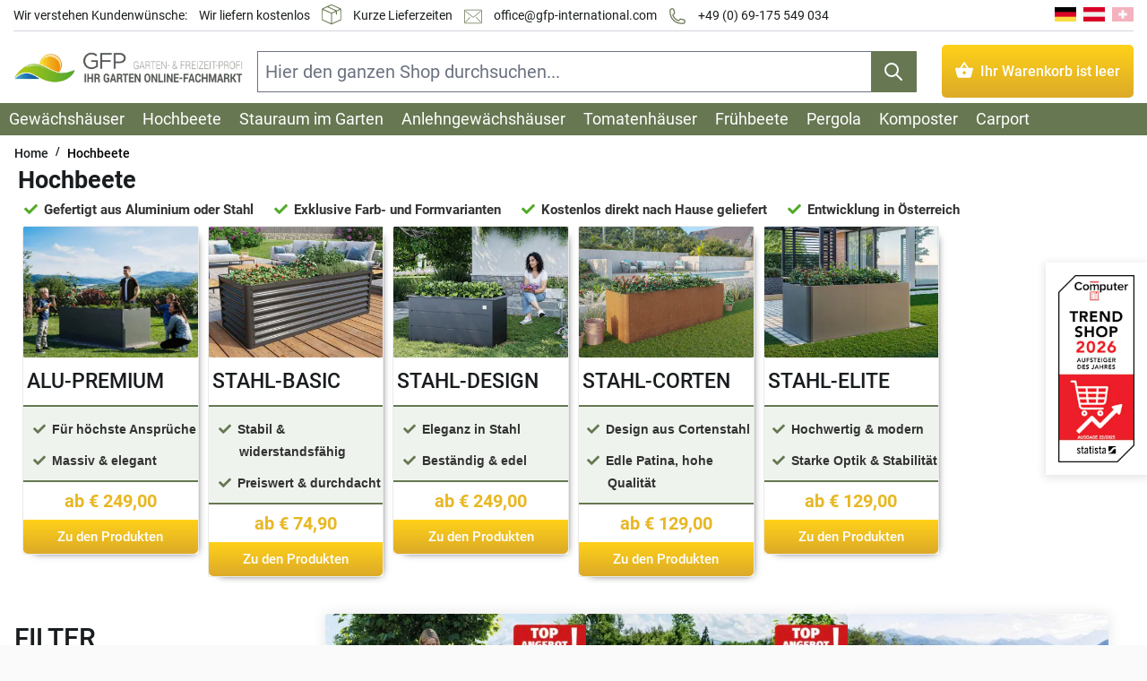

--- FILE ---
content_type: text/html; charset=UTF-8
request_url: https://www.gfp-international.com/de/hochbeete.html
body_size: 156559
content:
<!doctype html>
<html lang="de">
<head ><script>(function(w,i,g){w[g]=w[g]||[];if(typeof w[g].push=='function')w[g].push(i)})
(window,'AW-875910373','google_tags_first_party');</script><script async src="/metrics/"></script>
			<script>
				window.dataLayer = window.dataLayer || [];
				function gtag(){dataLayer.push(arguments);}
				gtag('js', new Date());
				gtag('set', 'developer_id.dY2E1Nz', true);
				
			</script>
			
    <meta charset="utf-8"/>
<meta name="title" content="Hochbeete für Pflanzen und Gemüse | GFP International"/>
<meta name="description" content="Langlebige Hochbeete aus Aluminium und Stahl bei GFP International. Wetterbeständig, einfach zu montieren, stilvolle Designs. Jetzt online entdecken!"/>
<meta name="keywords" content="GFP-International,Gewächshaus, GFP, Garten, Glashaus, Gewächshaus kaufen"/>
<meta name="robots" content="INDEX,FOLLOW"/>
<meta name="viewport" content="width=device-width, initial-scale=1"/>
<title>Hochbeete für Pflanzen und Gemüse | GFP International</title>
        <link rel="stylesheet" type="text/css" media="all" href="https://www.gfp-international.com/static/version1764673479/frontend/Gfp/int/de_DE/css/styles.min.css" />
<link rel="stylesheet" type="text/css" media="all" href="https://www.gfp-international.com/static/version1764673479/frontend/Gfp/int/de_DE/Magezon_Core/css/mgz_bootstrap.min.css" />
<link rel="stylesheet" type="text/css" media="all" href="https://www.gfp-international.com/static/version1764673479/frontend/Gfp/int/de_DE/css/category_mobile.min.css" />
<link rel="stylesheet" type="text/css" defer="defer" href="https://www.gfp-international.com/static/version1764673479/frontend/Gfp/int/de_DE/Magezon_Builder/css/styles.min.css" />
<link rel="stylesheet" type="text/css" defer="defer" href="https://www.gfp-international.com/static/version1764673479/frontend/Gfp/int/de_DE/Magezon_PageBuilder/css/styles.min.css" />
<link rel="stylesheet" type="text/css" defer="defer" href="https://www.gfp-international.com/static/version1764673479/frontend/Gfp/int/de_DE/Magezon_PageBuilder/css/pagebuilder.min.css" />
<link rel="stylesheet" type="text/css" defer="defer" href="https://www.gfp-international.com/static/version1764673479/frontend/Gfp/int/de_DE/css/font/replace.min.css" />
<link rel="canonical" href="https://www.gfp-international.com/de/hochbeete.html" />
<link rel="dns-prefetch" href="https://www.googletagmanager.com" />
<link rel="dns-prefetch" href="https://www.google-analytics.com" />
<link rel="dns-prefetch" href="https://www.googleadservices.com" />
<link rel="dns-prefetch" href="https://connect.facebook.net" />
<link rel="dns-prefetch" href="https://www.facebook.com" />
<link rel="dns-prefetch" href="https://www.googletagmanager.com" />
<link rel="dns-prefetch" href="https://googleads.g.doubleclick.net" />
<link rel="dns-prefetch" href="https://bat.bing.com" />
<link rel="dns-prefetch" href="https://www.google.at" />
<link rel="dns-prefetch" href="https://www.google.com" />
<link rel="dns-prefetch" href="https://widgets.trustedshops.com" />
<link rel="preconnect" crossorigin="crossorigin" href="https://use.typekit.net" />
<link rel="preconnect" crossorigin="crossorigin" href="https://p.typekit.net" />
<link rel="alternate" hreflang="x-default" href="https://www.gfp-international.com/de/hochbeete.html" />
<link rel="alternate" hreflang="de-CH" href="https://www.gfp-international.com/ch/hochbeete.html" />
<link rel="icon" type="image/x-icon" href="https://www.gfp-international.com/media/favicon/default/favicon.png" />
<link rel="shortcut icon" type="image/x-icon" href="https://www.gfp-international.com/media/favicon/default/favicon.png" />
<style>
.featured-categories-search, #klarna_pay_over_time-block, #klarna_pay_now-block  { display: none; }
.checkout-index-index .checkout-shipping-address #checkout-step-shipping .form.form-shipping-address div.field[name*="region"] { display: none; }
.checkout-index-index .billing-address-form .billing-new-address-form.fieldset.address div.field[name*="region"] { display: none; }
.checkout-index-index fieldset#billing-new-address-form div[name="billingAddress.region"],.checkout-index-index [data-index="prefix"] > div > *:first-child { display: none; } 
.service-wrapper-container h2 {margin: 0px;}
div.page-main-top-container {max-width: 1570px; margin: 0 auto;}
div.category-shortdescription-container {margin: 20px 0px 20px 0px;}


/*Body Background Color*/
.page-main, .page-wrapper {
background: #fff;
}

/*Headings & Fonts*/
@media (min-width: 584px) {h1 {
font-weight: 600;
text-transform: uppercase;
font-size: 2.4rem;
margin-bottom: 0px !important;
margin-top: 0px !important;
}}

@media (max-width: 583px) {h1 {
font-weight: 500 !important;
font-size: 1.8rem !important;
margin-bottom: 0rem;
margin-top: 0rem;
} }
h2 {
font-weight: 500;
text-transform: uppercase;
font-size: 1.9rem;
line-height: 1;
}
h3 {
font-weight: 500;
text-transform: uppercase;
font-size: 1.5rem;
color: #677752 !important;
}
.image-title h3 {
color: #ffffff !important;
text-transformation: inherit;
margin-bottom: 1px;
margin-top: 1px;
font-size: 1rem;
font-weight: 500;
}
h4.mgz-element-heading-text {
    font-size: 18px;
}
.mgz-element.vxhols1 .mgz-heading-text {
color: #fff;
background-color: lightgrey;
padding: 5% 2% 2% 2%;
margin-top: -6%;
border-radius: 3px;
max-width: 49px;
margin-left: 83%;
}
body {
font-size: 18px;
}
.page-main-title-container {
display:none;
}

/*Einrückung weitere Zeilen Auflistung Kategorien*/
div.mgz-icon-list-item {
padding-left: 21px;
text-indent: -11px;
}

div.mgz-element.mgz-child.mgz-element-icon_list {
padding-top: 10px;
}

/*Border*/
.border-card {
border: 1px solid #eaeaea;
border-radius: 1%;
box-shadow: 5px 5px 9px -8px;
}

.border-usp {
border: 1px solid #eaeaea;
border-radius: 4px;
box-shadow: 5px 5px 7px -5px;
}

/*mobile Anpassungen*/
media="screen and (min-width: 768px)"
.columns .column.main {
background: #f5f5f5;
padding: 0px;
}

@media (max-width: 783px) {
#heroimage div.mgz-parallax-inner {
background-image: none;
}}

@media (max-width: 783px) {
.mgz-child:not(:last-child)>.mgz-element-inner, .mgz-element-column>.mgz-element-inner
{
margin-bottom: 0px;
padding: 0 0 0 0;
}}

@media (max-width: 475px) {
div.category-shortdescription-container.container {
padding: 0px;
}}

@media (max-width: 783px) {
header.page-header {
margin: 0 0 0 0;
}}

.container {
/* padding-left: 1rem; */
/* padding-right: 1rem; */
}

.full_width_row {
padding-left: 6px;
}

.prose {
    max-width: 100% !important;
padding-left: 6px;
}

.prose img {
    margin: 0px;
}

.product-info .flex a {
    font-weight:300;
}

/*Breadcrumb*/
.breadcrumbs {
    padding-top: 0px;
    padding-bottom: 0px;
   font-size: 13px;

}
.top-container {
    background-color: white;
}

span.text-primary-lighter2 {
    color: black;
}

/*Default Magezon Button*/
.mgz-btn {
 font-size: 1rem;
}

span.block-cms-link-inline {
display: inline;
}

body.checkout-cart-index .cwpicker-delivery-text{ color: #191d1f;}

/*Styling Iconbox h2 für Neue Produktbeschreibung*/
    .iconboxh2styling h2{
        margin-bottom: 10px !important;
        margin-top: 10px !important;
    }
    .iconboxh2styling div{
        padding-top: 0px !important;
        padding-right: 0px !important;
        padding-bottom: 0px !important;
    }
    .iconboxh2styling h3{
        margin-bottom: 10px !important;
        margin-top: 10px !important;
    }
.mgz-element-inner.jmfmqml-s.iconboxh2styling {
    margin-bottom: 0px !important;
}


.text-base, .text-sm {
    font-size: 14px !important;
}


.page-wrapper .top-container .breadcrumbs {
    padding-top: 0px;
    padding-bottom: 0px;
}

</style>
<meta name="msvalidate.01" content="B64CC05022D77139E99ABCEAB1CB1141" />
<meta name="p:domain_verify" content="f9898512076b69d875d8e94edbf15eb1"/>    
<!-- Google Tag Manager by MagePal -->


<!-- End Google Tag Manager by MagePal -->
<style>
    @font-face {font-family:'Roboto';font-style: normal;font-display: swap;font-weight: 400;src:local('Roboto'),url('https://www.gfp-international.com/static/version1764673479/frontend/Gfp/int/de_DE/fonts/roboto/roboto-v30-latin-regular.woff2') format(woff2),url('https://www.gfp-international.com/static/version1764673479/frontend/Gfp/int/de_DE/fonts/roboto/roboto-v30-latin-regular.woff') format(woff),url('https://www.gfp-international.com/static/version1764673479/frontend/Gfp/int/de_DE/fonts/roboto/roboto-v30-latin-regular.ttf') format(truetype),url('https://www.gfp-international.com/static/version1764673479/frontend/Gfp/int/de_DE/fonts/roboto/roboto-v30-latin-regular.svg') format(svg),url('https://www.gfp-international.com/static/version1764673479/frontend/Gfp/int/de_DE/fonts/roboto/roboto-v30-latin-regular.eot') format(embedded-opentype)}
        @font-face {font-family:'Roboto';font-style: normal;font-display:swap;font-weight: 500;src:local('Roboto'),url('https://www.gfp-international.com/static/version1764673479/frontend/Gfp/int/de_DE/fonts/roboto/roboto-v30-latin-500.woff2') format(woff2),url('https://www.gfp-international.com/static/version1764673479/frontend/Gfp/int/de_DE/fonts/roboto/roboto-v30-latin-500.woff') format(woff),url('https://www.gfp-international.com/static/version1764673479/frontend/Gfp/int/de_DE/fonts/roboto/roboto-v30-latin-500.ttf') format(truetype),url('https://www.gfp-international.com/static/version1764673479/frontend/Gfp/int/de_DE/fonts/roboto/roboto-v30-latin-500.svg') format(svg),url('https://www.gfp-international.com/static/version1764673479/frontend/Gfp/int/de_DE/fonts/roboto/roboto-v30-latin-500.eot') format(embedded-opentype)}
        @font-face {font-family:'Font Awesome 5 Free';font-style:normal;font-weight:900;font-display:block;src:local('Font Awesome '),url('https://www.gfp-international.com/static/version1764673479/frontend/Gfp/int/de_DE/Magezon_Core/webfonts/fa-solid-900.woff2') format(woff2),url('https://www.gfp-international.com/static/version1764673479/frontend/Gfp/int/de_DE/Magezon_Core/webfonts/fa-solid-900.woff') format(woff),url('https://www.gfp-international.com/static/version1764673479/frontend/Gfp/int/de_DE/Magezon_Core/webfonts/fa-solid-900.ttf') format(truetype),url('https://www.gfp-international.com/static/version1764673479/frontend/Gfp/int/de_DE/Magezon_Core/webfonts/fa-solid-900.svg') format(svg),url('https://www.gfp-international.com/static/version1764673479/frontend/Gfp/int/de_DE/Magezon_Core/webfonts/fa-solid-900.eot') format(embedded-opentype)}
        @font-face {font-family:'Font Awesome 5 Free';font-style:normal;font-weight:400;font-display:block;src:local('Font Awesome '),url('https://www.gfp-international.com/static/version1764673479/frontend/Gfp/int/de_DE/Magezon_Core/webfonts/fa-regular-400.woff2') format(woff2),url('https://www.gfp-international.com/static/version1764673479/frontend/Gfp/int/de_DE/Magezon_Core/webfonts/fa-regular-400.woff') format(woff),url('https://www.gfp-international.com/static/version1764673479/frontend/Gfp/int/de_DE/Magezon_Core/webfonts/fa-regular-400.ttf') format(truetype),url('https://www.gfp-international.com/static/version1764673479/frontend/Gfp/int/de_DE/Magezon_Core/webfonts/fa-regular-400.svg') format(svg),url('https://www.gfp-international.com/static/version1764673479/frontend/Gfp/int/de_DE/Magezon_Core/webfonts/fa-regular-400.eot') format(embedded-opentype)}
    </style>
<link rel="preload" as="font" crossorigin="anonymous" href="https://www.gfp-international.com/static/version1764673479/frontend/Gfp/int/de_DE/fonts/roboto/roboto-v30-latin-regular.woff2"><link rel="preload" as="font" crossorigin="anonymous" href="https://www.gfp-international.com/static/version1764673479/frontend/Gfp/int/de_DE/fonts/roboto/roboto-v30-latin-500.woff2"><link rel="preload" as="font" crossorigin="anonymous" href="https://www.gfp-international.com/static/version1764673479/frontend/Gfp/int/de_DE/Magezon_Core/webfonts/fa-regular-400.woff2">
<style>
	@media (min-width: 1550px) {
		.magezon-builder .mgz-container {width: 1550px;}
	}
	</style>
<link rel="stylesheet" media="all" href="https://www.gfp-international.com/static/version1764673479/frontend/Gfp/int/de_DE/Magezon_Core/css/fontawesome5.min.css">
    





<meta property="og:type" content="product.group"/>
<meta property="og:title" content="Hochbeete&#x20;f&#xFC;r&#x20;Pflanzen&#x20;und&#x20;Gem&#xFC;se&#x20;&#x7C;&#x20;GFP&#x20;International"/>
<meta property="og:description" content="Langlebige&#x20;Hochbeete&#x20;aus&#x20;Aluminium&#x20;und&#x20;Stahl&#x20;bei&#x20;GFP&#x20;International.&#x20;Wetterbest&#xE4;ndig,&#x20;einfach&#x20;zu&#x20;montieren,&#x20;stilvolle&#x20;Designs.&#x20;Jetzt&#x20;online&#x20;entdecken&#x21;"/>
<meta property="og:url" content="https://www.gfp-international.com/de/hochbeete.html"/>
<meta property="og:site_name" content="Gewächshaus, Hochbeete &amp; weitere Gartenprodukte kaufen – GFP"/>
<meta property="og:image" content="https://www.gfp-international.com/media/catalog/category/Hochbeet-kaufen-GFP.jpg"/>
<meta property="og:image:width" content="2000"/>
<meta property="og:image:height" content="1160"/>

<style>
        button.is-loading { opacity: 0.6};
</style>


<link rel="next" href="https://www.gfp-international.com/de/hochbeete.html?p=2" /> 
<style>.n9icrcu-s{padding-bottom:0 !important}.vil1rhb-s{margin-top:-26px !important}@media (max-width:575px){.vil1rhb-s{margin-top:-10px !important}}.mgz-element.vil1rhb .mgz-icon-list-item{margin-right:16px}.mgz-element.vil1rhb .mgz-icon-list-item-icon{font-size:15px;color:#52ab26}.mgz-element.vil1rhb .mgz-icon-list-item-text{font-size:15px;color:#333;font-weight:600}.csoivvj-s{margin-top:-10px !important}.kategorien h1{font-size:27px;font-weight:600;text-transform:none}.my-5{margin-top:0}.mb-5{margin-bottom:0}.info-text p{font-weight:400;font-size:16px !important}.mgz-child:not(:last-child)>.mgz-element-inner h1{margin-bottom:0 !important}.dr7adgb-s{padding:0!important}.cilj2im-s{text-align:center}.mgz-element.cilj2im .mgz-single-image-wrapper{border-radius:1%}.mgz-element.cilj2im .image-content{background-color:rgba(83,83,83,0.77);color:#ffffff;width:100%;text-align:center}.mgz-element.cilj2im .image-title{font-size:18px;font-weight:500}.mgz-element.cilj2im img{border-radius:1%}.opml3b2-s{padding-left:2% !important}@media (max-width:991px){.opml3b2-s{margin-top:0 !important}}@media (max-width:767px){.opml3b2-s{margin-top:0 !important}}@media (max-width:575px){.opml3b2-s{margin-top:0 !important;margin-bottom:0 !important}}.mgz-element.opml3b2 .mgz-element-heading-text{font-size:1.3em}.ce148l4-s{padding-top:12px !important;padding-left:2% !important;margin-bottom:0 !important}.mgz-element.ce148l4 .mgz-icon-list-item{margin-bottom:10px}.mgz-element.ce148l4 .mgz-icon-list-item-icon{font-size:14px;color:#677752}.mgz-element.ce148l4 .mgz-icon-list-item-text{font-size:14px;color:#333;font-weight:600}.tk9anaf-s{margin-bottom:0 !important}.mgz-element.p1j3dmh .mgz-link{width:100%}.mgz-element.p1j3dmh .mgz-link{width:100%}.mgz-element.p1j3dmh .mgz-link{background:#ffd119;background:linear-gradient(180deg,rgba(255,209,25,1) 0,rgba(220,170,40,1) 100%);border-radius:0 0 5px 5px;color:#fff;font-size:15px;font-weight:500;text-align:center}.c9i05af-s{text-align:center}.mgz-element.c9i05af .mgz-single-image-wrapper{border-radius:1%}.mgz-element.c9i05af .image-content{background-color:rgba(83,83,83,0.77);color:#ffffff;width:100%;text-align:center}.mgz-element.c9i05af .image-title{font-size:18px;font-weight:500}.mgz-element.c9i05af img{border-radius:1%}.og9qkkp-s{padding-left:2% !important}@media (max-width:991px){.og9qkkp-s{margin-top:0 !important}}@media (max-width:767px){.og9qkkp-s{margin-top:0 !important}}@media (max-width:575px){.og9qkkp-s{margin-top:0 !important;margin-bottom:0 !important}}.mgz-element.og9qkkp .mgz-element-heading-text{font-size:1.3em}.y3iphp7-s{padding-top:12px !important;padding-left:2% !important;margin-bottom:0 !important}.mgz-element.y3iphp7 .mgz-icon-list-item{margin-bottom:10px}.mgz-element.y3iphp7 .mgz-icon-list-item-icon{font-size:14px;color:#677752}.mgz-element.y3iphp7 .mgz-icon-list-item-text{font-size:14px;color:#333;font-weight:600}.xm5g9w0-s{margin-bottom:0 !important}.mgz-element.wlc6dik .mgz-link{width:100%}.mgz-element.wlc6dik .mgz-link{width:100%}.mgz-element.wlc6dik .mgz-link{background:#ffd119;background:linear-gradient(180deg,rgba(255,209,25,1) 0,rgba(220,170,40,1) 100%);border-radius:0 0 5px 5px;color:#fff;font-size:15px;font-weight:500;text-align:center}.peeh5rr-s{text-align:center}.mgz-element.peeh5rr .mgz-single-image-wrapper{border-radius:1%}.mgz-element.peeh5rr .image-content{background-color:rgba(83,83,83,0.77);color:#ffffff;width:100%;text-align:center}.mgz-element.peeh5rr .image-title{font-size:18px;font-weight:500}.mgz-element.peeh5rr img{border-radius:1%}.mjmrx4t-s{padding-left:2% !important}@media (max-width:991px){.mjmrx4t-s{margin-top:0 !important}}@media (max-width:767px){.mjmrx4t-s{margin-top:0 !important}}@media (max-width:575px){.mjmrx4t-s{margin-top:0 !important}}.mgz-element.mjmrx4t .mgz-element-heading-text{font-size:1.3em}.rnpulqj-s{padding-top:12px !important;padding-left:2% !important;margin-bottom:0 !important}.mgz-element.rnpulqj .mgz-icon-list-item{margin-bottom:10px}.mgz-element.rnpulqj .mgz-icon-list-item-icon{font-size:14px;color:#677752}.mgz-element.rnpulqj .mgz-icon-list-item-text{font-size:14px;color:#333;font-weight:600}.v8l8a5h-s{margin-bottom:0 !important}.mgz-element.ixdvrce .mgz-link{width:100%}.mgz-element.ixdvrce .mgz-link{width:100%}.mgz-element.ixdvrce .mgz-link{background:#ffd119;background:linear-gradient(180deg,rgba(255,209,25,1) 0,rgba(220,170,40,1) 100%);border-radius:0 0 5px 5px;color:#fff;font-size:15px;font-weight:500;text-align:center}.sinm14e-s{text-align:center}.mgz-element.sinm14e .mgz-single-image-wrapper{border-radius:1%}.mgz-element.sinm14e .image-content{background-color:rgba(83,83,83,0.77);color:#ffffff;width:100%;text-align:center}.mgz-element.sinm14e .image-title{font-size:18px;font-weight:500}.mgz-element.sinm14e img{border-radius:1%}.f81ok4d-s{padding-left:2% !important}@media (max-width:991px){.f81ok4d-s{margin-top:0 !important}}@media (max-width:767px){.f81ok4d-s{margin-top:0 !important}}@media (max-width:575px){.f81ok4d-s{margin-top:0 !important}}.mgz-element.f81ok4d .mgz-element-heading-text{font-size:1.3em}.dnxr95r-s{padding-top:12px !important;padding-left:2px !important;margin-bottom:0 !important}.mgz-element.dnxr95r .mgz-icon-list-item{margin-bottom:10px}.mgz-element.dnxr95r .mgz-icon-list-item-icon{font-size:14px;color:#677752}.mgz-element.dnxr95r .mgz-icon-list-item-text{font-size:14px;color:#333;font-weight:600}.ffyvj35-s{margin-bottom:0 !important}.mgz-element.nctj1fi .mgz-link{width:100%}.mgz-element.nctj1fi .mgz-link{width:100%}.mgz-element.nctj1fi .mgz-link{background:#ffd119;background:linear-gradient(180deg,rgba(255,209,25,1) 0,rgba(220,170,40,1) 100%);border-radius:0 0 5px 5px;color:#fff;font-size:15px;font-weight:500;text-align:center}.vs00yb3-s{text-align:center}.mgz-element.vs00yb3 .mgz-single-image-wrapper{border-radius:1%}.mgz-element.vs00yb3 .image-content{background-color:rgba(83,83,83,0.77);color:#ffffff;width:100%;text-align:center}.mgz-element.vs00yb3 .image-title{font-size:18px;font-weight:500}.mgz-element.vs00yb3 img{border-radius:1%}.q51e572-s{padding-left:2% !important}@media (max-width:991px){.q51e572-s{margin-top:0 !important}}@media (max-width:767px){.q51e572-s{margin-top:0 !important}}@media (max-width:575px){.q51e572-s{margin-top:0 !important}}.mgz-element.q51e572 .mgz-element-heading-text{font-size:1.3em}.naavqb3-s{padding-top:12px !important;padding-left:2px !important;margin-bottom:0 !important}.mgz-element.naavqb3 .mgz-icon-list-item{margin-bottom:10px}.mgz-element.naavqb3 .mgz-icon-list-item-icon{font-size:14px;color:#677752}.mgz-element.naavqb3 .mgz-icon-list-item-text{font-size:14px;color:#333;font-weight:600}.hdef82x-s{margin-bottom:0 !important}.mgz-element.svh9umh .mgz-link{width:100%}.mgz-element.svh9umh .mgz-link{width:100%}.mgz-element.svh9umh .mgz-link{background:#ffd119;background:linear-gradient(180deg,rgba(255,209,25,1) 0,rgba(220,170,40,1) 100%);border-radius:0 0 5px 5px;color:#fff;font-size:15px;font-weight:500;text-align:center}.g6phglg>.mgz-element-inner,.ngj3noi>.mgz-element-inner,.o0ces0x>.mgz-element-inner,.pwwn48v>.mgz-element-inner,.agj3w51>.mgz-element-inner,.w0ap0ql>.mgz-element-inner{margin:5px}.mgz-element.vw1351k .mgz-element-heading-text{color:#e8b723 !important;font-weight:300;text-transform:none}.mgz-child:not(:last-child)>.mgz-element-inner .ab-preis{margin-bottom:0 !important}.mgz-single-image-wrapper.mgz-box-shadow{width:100%;display:block}.teaser-main img.mgz-hover-main{object-fit:fill!important}div.columns,div.full_width_row{padding-left:0;padding-right:0}@media screen and (max-width:600px){div.border-card.mgz-element-inner{margin:6px 6px 0 6px}} @media screen and (max-width:777px){.mgz-single-image-wrapper div.image-content{padding:2px 2px}} .kategorie .mgz-element-icon_list,.mgz-element-single_image.teaser-main.mgz-image-hovers,{background-color:#eef4ed}.kategorie .mgz-element-icon_list{border-bottom:2px solid #677752;border-top:2px solid #677752;background-color:#eef4ed;padding-top:0 !important}@media (max-width:466px){.kategorie .mgz-element-icon_list{min-height:130px}} .kategorie .mgz-icon-list-item-text{font-family:sans-serif;font-weight:700;font-size:14px}@media (min-width:1200px){.mgz-col-xl-offset-3{margin-left:0!important}} .ab-preis{font-size:20px;line-height:2rem;font-weight:700;--tw-text-opacity:1;color:rgba(232,183,35,var(--tw-text-opacity));background:unset;-webkit-text-fill-color:unset;padding:5px 5px 5px 5px;text-align:center}div.mgz-icon-list-item{padding-left:30px;text-indent:-13px !important}p,h1,h2,h3,h4,h5,h6,h1{word-wrap:break-word;hyphens:auto}@media screen and (max-width:820px){.mgz-element-heading-text{padding:5px}} .mgz-element-column>.mgz-element-inner{padding:0 !important}.page-wrapper .top-container .breadcrumbs{padding-top:0;padding-bottom:0}.text-base,.text-sm{font-size:14px !important}@media (max-width:450px){.mgz-element-heading-text{font-size:15px !important}} @media (max-width:575px){.mgz-element-inner{padding-top:0.1px !important;padding-bottom:0.1px !important}} @media (min-width:467px) and (max-width:660px){div.border-card.mgz-element-inner{margin:0 5px 0 0}} media (max-width:800px){.inner-content .mgz-child:not(:last-child) > .mgz-element-inner .ab-preis{margin-bottom:5px !important}}.hyklydx-s{padding:0!important}.yxpebco-s{padding:0!important}.mgz-element-column > .mgz-element-inner h1{padding:0 !important}.akmi7ii-s{text-align:center}.mgz-element.akmi7ii .image-content{width:100%;text-align:center}.mgz-element.akmi7ii .image-title{font-size:16px}.g16ahr9-s{text-align:center}.mgz-element.g16ahr9 .image-content{width:100%;text-align:center}.mgz-element.g16ahr9 .image-title{font-size:16px}.lb3h7bw-s{text-align:center}.mgz-element.lb3h7bw .image-content{width:100%;text-align:center}.mgz-element.lb3h7bw .image-title{font-size:16px}.xtu2a86-s{text-align:center}.mgz-element.xtu2a86 .image-content{width:100%;text-align:center}.mgz-element.xtu2a86 .image-title{font-size:16px}.wd8v0ut-s{text-align:center}.mgz-element.wd8v0ut .image-content{width:100%;text-align:center}.mgz-element.wd8v0ut .image-title{font-size:16px}.yvy1v6c-s{text-align:center}.mgz-element.yvy1v6c .image-content{width:100%;text-align:center}.mgz-element.yvy1v6c .image-title{font-size:16px}.g4okehw-s{margin-top:2% !important;margin-right:10% !important;margin-left:10% !important}@media (max-width:1199px){.g4okehw-s{margin-right:0 !important;margin-left:0 !important}}@media (max-width:991px){.g4okehw-s{margin-right:0 !important;margin-left:0 !important}}@media (max-width:767px){.g4okehw-s{margin-right:0 !important;margin-left:0 !important}}@media (max-width:575px){.g4okehw-s{margin-right:0 !important;margin-left:0 !important}}.r3i90lj-s{padding-top:2% !important}.mgz-element.r3i90lj .image-content{width:100%;text-align:center}.mgz-element.r3i90lj .image-title{font-size:16px}.beisjh6-s{border-radius:20px!important}.rsio1op-s{padding-top:2% !important;padding-bottom:2% !important;margin-top:3% !important;background-color:#eef4ed !important}.beisjh6,.m07y5fi{border:40px solid transparent}.beisjh6>.mgz-element-inner,.m07y5fi>.mgz-element-inner{padding:0;margin:0}.mgz-element.rknnnf0 .mgz-element-heading-text{font-size:35px;color:#000000;font-weight:600}.pu55s9h-s{text-align:left}@media (max-width:767px){.pu55s9h-s{margin-bottom:10px !important}}@media (max-width:575px){.pu55s9h-s{margin-bottom:10px !important}}.mgz-element.pu55s9h .mgz-cta-content{text-align:left;background-color:#ffffff}.mgz-element.pu55s9h .mgz-cta-bg,.mgz-element.pu55s9h .mgz-cta-bg-overlay{transition-duration:1500ms}.bh1kv1k-s{text-align:left}@media (max-width:767px){.bh1kv1k-s{margin-bottom:10px !important}}@media (max-width:575px){.bh1kv1k-s{margin-bottom:10px !important}}.mgz-element.bh1kv1k .mgz-cta-content{text-align:left;background-color:#ffffff}.mgz-element.bh1kv1k .mgz-cta-bg,.mgz-element.bh1kv1k .mgz-cta-bg-overlay{transition-duration:1500ms}.xt7b47m-s{text-align:left}@media (max-width:767px){.xt7b47m-s{margin-bottom:10px !important}}@media (max-width:575px){.xt7b47m-s{margin-bottom:10px !important}}.mgz-element.xt7b47m .mgz-cta-content{text-align:left;background-color:#ffffff}.mgz-element.xt7b47m .mgz-cta-bg,.mgz-element.xt7b47m .mgz-cta-bg-overlay{transition-duration:1500ms}.om9m1a4-s{text-align:left}@media (max-width:767px){.om9m1a4-s{margin-bottom:10px !important}}@media (max-width:575px){.om9m1a4-s{margin-bottom:10px !important}}.mgz-element.om9m1a4 .mgz-cta-content{text-align:left;background-color:#ffffff}.mgz-element.om9m1a4 .mgz-cta-bg,.mgz-element.om9m1a4 .mgz-cta-bg-overlay{transition-duration:1500ms}.u6wfn30-s{text-align:left}@media (max-width:767px){.u6wfn30-s{margin-bottom:10px !important}}@media (max-width:575px){.u6wfn30-s{margin-bottom:10px !important}}.mgz-element.u6wfn30 .mgz-cta-content{text-align:left;background-color:#ffffff}.mgz-element.u6wfn30 .mgz-cta-bg,.mgz-element.u6wfn30 .mgz-cta-bg-overlay{transition-duration:1500ms}.oa9agow-s{text-align:left}@media (max-width:767px){.oa9agow-s{margin-bottom:10px !important}}@media (max-width:575px){.oa9agow-s{margin-bottom:10px !important}}.mgz-element.oa9agow .mgz-cta-content{text-align:left;background-color:#ffffff}.mgz-element.oa9agow .mgz-cta-bg,.mgz-element.oa9agow .mgz-cta-bg-overlay{transition-duration:1500ms}.ox7odif-s{text-align:left}@media (max-width:767px){.ox7odif-s{margin-bottom:10px !important}}@media (max-width:575px){.ox7odif-s{margin-bottom:10px !important}}.mgz-element.ox7odif .mgz-cta-content{text-align:left;background-color:#ffffff}.mgz-element.ox7odif .mgz-cta-bg,.mgz-element.ox7odif .mgz-cta-bg-overlay{transition-duration:1500ms}.l1ho276-s{text-align:left}@media (max-width:767px){.l1ho276-s{margin-bottom:10px !important}}@media (max-width:575px){.l1ho276-s{margin-bottom:10px !important}}.mgz-element.l1ho276 .mgz-cta-content{text-align:left;background-color:#ffffff}.mgz-element.l1ho276 .mgz-cta-bg,.mgz-element.l1ho276 .mgz-cta-bg-overlay{transition-duration:1500ms}.n0hwi2m-s{text-align:left}@media (max-width:767px){.n0hwi2m-s{margin-bottom:10px !important}}@media (max-width:575px){.n0hwi2m-s{margin-bottom:10px !important}}.mgz-element.n0hwi2m .mgz-cta-content{text-align:left;background-color:#ffffff}.mgz-element.n0hwi2m .mgz-cta-bg,.mgz-element.n0hwi2m .mgz-cta-bg-overlay{transition-duration:1500ms}.p3md5r9-s{text-align:left}@media (max-width:767px){.p3md5r9-s{margin-bottom:10px !important}}@media (max-width:575px){.p3md5r9-s{margin-bottom:10px !important}}.mgz-element.p3md5r9 .mgz-cta-content{text-align:left;background-color:#ffffff}.mgz-element.p3md5r9 .mgz-cta-bg,.mgz-element.p3md5r9 .mgz-cta-bg-overlay{transition-duration:1500ms}.ypgcpeb-s{text-align:left}@media (max-width:767px){.ypgcpeb-s{margin-bottom:10px !important}}@media (max-width:575px){.ypgcpeb-s{margin-bottom:10px !important}}.mgz-element.ypgcpeb .mgz-cta-content{text-align:left;background-color:#ffffff}.mgz-element.ypgcpeb .mgz-cta-bg,.mgz-element.ypgcpeb .mgz-cta-bg-overlay{transition-duration:1500ms}.rg8xpwa-s{text-align:left}@media (max-width:767px){.rg8xpwa-s{margin-bottom:10px !important}}@media (max-width:575px){.rg8xpwa-s{margin-bottom:10px !important}}.mgz-element.rg8xpwa .mgz-cta-content{text-align:left;background-color:#ffffff}.mgz-element.rg8xpwa .mgz-cta-bg,.mgz-element.rg8xpwa .mgz-cta-bg-overlay{transition-duration:1500ms}.fh0l22r-s{text-align:left}@media (max-width:767px){.fh0l22r-s{margin-bottom:10px !important}}@media (max-width:575px){.fh0l22r-s{margin-bottom:10px !important}}.mgz-element.fh0l22r .mgz-cta-content{text-align:left;background-color:#ffffff}.mgz-element.fh0l22r .mgz-cta-bg,.mgz-element.fh0l22r .mgz-cta-bg-overlay{transition-duration:1500ms}.lq5vu3r-s{text-align:left}@media (max-width:767px){.lq5vu3r-s{margin-bottom:10px !important}}@media (max-width:575px){.lq5vu3r-s{margin-bottom:10px !important}}.mgz-element.lq5vu3r .mgz-cta-content{text-align:left;background-color:#ffffff}.mgz-element.lq5vu3r .mgz-cta-bg,.mgz-element.lq5vu3r .mgz-cta-bg-overlay{transition-duration:1500ms}.ay7x0n2-s{text-align:left}@media (max-width:767px){.ay7x0n2-s{margin-bottom:10px !important}}@media (max-width:575px){.ay7x0n2-s{margin-bottom:10px !important}}.mgz-element.ay7x0n2 .mgz-cta-content{text-align:left;background-color:#ffffff}.mgz-element.ay7x0n2 .mgz-cta-bg,.mgz-element.ay7x0n2 .mgz-cta-bg-overlay{transition-duration:1500ms}.ncikt60-s{text-align:left}@media (max-width:767px){.ncikt60-s{margin-bottom:10px !important}}@media (max-width:575px){.ncikt60-s{margin-bottom:10px !important}}.mgz-element.ncikt60 .mgz-cta-content{text-align:left;background-color:#ffffff}.mgz-element.ncikt60 .mgz-cta-bg,.mgz-element.ncikt60 .mgz-cta-bg-overlay{transition-duration:1500ms}.avwk4pp-s{text-align:left}@media (max-width:767px){.avwk4pp-s{margin-bottom:10px !important}}@media (max-width:575px){.avwk4pp-s{margin-bottom:10px !important}}.mgz-element.avwk4pp .mgz-cta-content{text-align:left;background-color:#ffffff}.mgz-element.avwk4pp .mgz-cta-bg,.mgz-element.avwk4pp .mgz-cta-bg-overlay{transition-duration:1500ms}.npha3f4-s{text-align:left}@media (max-width:767px){.npha3f4-s{margin-bottom:10px !important}}@media (max-width:575px){.npha3f4-s{margin-bottom:10px !important}}.mgz-element.npha3f4 .mgz-cta-content{text-align:left;background-color:#ffffff}.mgz-element.npha3f4 .mgz-cta-bg,.mgz-element.npha3f4 .mgz-cta-bg-overlay{transition-duration:1500ms}.c8eam1t-s{text-align:left}@media (max-width:767px){.c8eam1t-s{margin-bottom:10px !important}}@media (max-width:575px){.c8eam1t-s{margin-bottom:10px !important}}.mgz-element.c8eam1t .mgz-cta-content{text-align:left;background-color:#ffffff}.mgz-element.c8eam1t .mgz-cta-bg,.mgz-element.c8eam1t .mgz-cta-bg-overlay{transition-duration:1500ms}.kjfqau0-s{text-align:left}@media (max-width:767px){.kjfqau0-s{margin-bottom:10px !important}}@media (max-width:575px){.kjfqau0-s{margin-bottom:10px !important}}.mgz-element.kjfqau0 .mgz-cta-content{text-align:left;background-color:#ffffff}.mgz-element.kjfqau0 .mgz-cta-bg,.mgz-element.kjfqau0 .mgz-cta-bg-overlay{transition-duration:1500ms}.y7o1anc-s{text-align:left}@media (max-width:767px){.y7o1anc-s{margin-bottom:10px !important}}@media (max-width:575px){.y7o1anc-s{margin-bottom:10px !important}}.mgz-element.y7o1anc .mgz-cta-content{text-align:left;background-color:#ffffff}.mgz-element.y7o1anc .mgz-cta-bg,.mgz-element.y7o1anc .mgz-cta-bg-overlay{transition-duration:1500ms}.xide8o6-s{text-align:left}@media (max-width:767px){.xide8o6-s{margin-bottom:10px !important}}@media (max-width:575px){.xide8o6-s{margin-bottom:10px !important}}.mgz-element.xide8o6 .mgz-cta-content{text-align:left;background-color:#ffffff}.mgz-element.xide8o6 .mgz-cta-bg,.mgz-element.xide8o6 .mgz-cta-bg-overlay{transition-duration:1500ms}.weoin1l-s{text-align:left}@media (max-width:767px){.weoin1l-s{margin-bottom:10px !important}}@media (max-width:575px){.weoin1l-s{margin-bottom:10px !important}}.mgz-element.weoin1l .mgz-cta-content{text-align:left;background-color:#ffffff}.mgz-element.weoin1l .mgz-cta-bg,.mgz-element.weoin1l .mgz-cta-bg-overlay{transition-duration:1500ms}.uba8eq7-s{text-align:left}@media (max-width:767px){.uba8eq7-s{margin-bottom:10px !important}}@media (max-width:575px){.uba8eq7-s{margin-bottom:10px !important}}.mgz-element.uba8eq7 .mgz-cta-content{text-align:left;background-color:#ffffff}.mgz-element.uba8eq7 .mgz-cta-bg,.mgz-element.uba8eq7 .mgz-cta-bg-overlay{transition-duration:1500ms}.ju9mn15-s{text-align:left}@media (max-width:767px){.ju9mn15-s{margin-bottom:10px !important}}@media (max-width:575px){.ju9mn15-s{margin-bottom:10px !important}}.mgz-element.ju9mn15 .mgz-cta-content{text-align:left;background-color:#ffffff}.mgz-element.ju9mn15 .mgz-cta-bg,.mgz-element.ju9mn15 .mgz-cta-bg-overlay{transition-duration:1500ms}.dsatson-s{text-align:left}@media (max-width:767px){.dsatson-s{margin-bottom:10px !important}}@media (max-width:575px){.dsatson-s{margin-bottom:10px !important}}.mgz-element.dsatson .mgz-cta-content{text-align:left;background-color:#ffffff}.mgz-element.dsatson .mgz-cta-bg,.mgz-element.dsatson .mgz-cta-bg-overlay{transition-duration:1500ms}.mo4m4ur-s{text-align:left}@media (max-width:767px){.mo4m4ur-s{margin-bottom:10px !important}}@media (max-width:575px){.mo4m4ur-s{margin-bottom:10px !important}}.mgz-element.mo4m4ur .mgz-cta-content{text-align:left;background-color:#ffffff}.mgz-element.mo4m4ur .mgz-cta-bg,.mgz-element.mo4m4ur .mgz-cta-bg-overlay{transition-duration:1500ms}.vdva4pd-s{text-align:left}@media (max-width:767px){.vdva4pd-s{margin-bottom:10px !important}}@media (max-width:575px){.vdva4pd-s{margin-bottom:10px !important}}.mgz-element.vdva4pd .mgz-cta-content{text-align:left;background-color:#ffffff}.mgz-element.vdva4pd .mgz-cta-bg,.mgz-element.vdva4pd .mgz-cta-bg-overlay{transition-duration:1500ms}.pv6g30e-s{text-align:left}@media (max-width:767px){.pv6g30e-s{margin-bottom:10px !important}}@media (max-width:575px){.pv6g30e-s{margin-bottom:10px !important}}.mgz-element.pv6g30e .mgz-cta-content{text-align:left;background-color:#ffffff}.mgz-element.pv6g30e .mgz-cta-bg,.mgz-element.pv6g30e .mgz-cta-bg-overlay{transition-duration:1500ms}.d2yeoqm-s{text-align:left}@media (max-width:767px){.d2yeoqm-s{margin-bottom:10px !important}}@media (max-width:575px){.d2yeoqm-s{margin-bottom:10px !important}}.mgz-element.d2yeoqm .mgz-cta-content{text-align:left;background-color:#ffffff}.mgz-element.d2yeoqm .mgz-cta-bg,.mgz-element.d2yeoqm .mgz-cta-bg-overlay{transition-duration:1500ms}.rbm1168-s{text-align:left}@media (max-width:767px){.rbm1168-s{margin-bottom:10px !important}}@media (max-width:575px){.rbm1168-s{margin-bottom:10px !important}}.mgz-element.rbm1168 .mgz-cta-content{text-align:left;background-color:#ffffff}.mgz-element.rbm1168 .mgz-cta-bg,.mgz-element.rbm1168 .mgz-cta-bg-overlay{transition-duration:1500ms}.kvxv4h6-s{text-align:left}@media (max-width:767px){.kvxv4h6-s{margin-bottom:10px !important}}@media (max-width:575px){.kvxv4h6-s{margin-bottom:10px !important}}.mgz-element.kvxv4h6 .mgz-cta-content{text-align:left;background-color:#ffffff}.mgz-element.kvxv4h6 .mgz-cta-bg,.mgz-element.kvxv4h6 .mgz-cta-bg-overlay{transition-duration:1500ms}.i1xcla6-s{text-align:left}@media (max-width:767px){.i1xcla6-s{margin-bottom:10px !important}}@media (max-width:575px){.i1xcla6-s{margin-bottom:10px !important}}.mgz-element.i1xcla6 .mgz-cta-content{text-align:left;background-color:#ffffff}.mgz-element.i1xcla6 .mgz-cta-bg,.mgz-element.i1xcla6 .mgz-cta-bg-overlay{transition-duration:1500ms}.g4qujo3-s{text-align:left}@media (max-width:767px){.g4qujo3-s{margin-bottom:10px !important}}@media (max-width:575px){.g4qujo3-s{margin-bottom:10px !important}}.mgz-element.g4qujo3 .mgz-cta-content{text-align:left;background-color:#ffffff}.mgz-element.g4qujo3 .mgz-cta-bg,.mgz-element.g4qujo3 .mgz-cta-bg-overlay{transition-duration:1500ms}.nr5u845-s{text-align:left}@media (max-width:767px){.nr5u845-s{margin-bottom:10px !important}}@media (max-width:575px){.nr5u845-s{margin-bottom:10px !important}}.mgz-element.nr5u845 .mgz-cta-content{text-align:left;background-color:#ffffff}.mgz-element.nr5u845 .mgz-cta-bg,.mgz-element.nr5u845 .mgz-cta-bg-overlay{transition-duration:1500ms}.ik40ks6-s{text-align:left}@media (max-width:767px){.ik40ks6-s{margin-bottom:10px !important}}@media (max-width:575px){.ik40ks6-s{margin-bottom:10px !important}}.mgz-element.ik40ks6 .mgz-cta-content{text-align:left;background-color:#ffffff}.mgz-element.ik40ks6 .mgz-cta-bg,.mgz-element.ik40ks6 .mgz-cta-bg-overlay{transition-duration:1500ms}@media (max-width:768px){.beitrag .mgz-element-call_to_action{margin-bottom:8px}} .beitrag .mgz-cta-bg.mgz-bg{max-height:100px}.beitrag .mgz-cta-content{min-height:100px}.beitrag .mgz-cta-content-item{margin-bottom:0}.beitrag .mgz-cta-bg-wrapper.mgz-bg-transform-wrapper{min-height:100px}.beitrag .mgz-cta-title{font-size:16px;line-height:1.2em;font-weight:500;word-wrap:break-word;hyphens:auto}.beitrag .mgz-cta-content{padding:0 10px 0 5px}@media (min-width:590px) and (max-width:767px){.beitrag .mgz-cta-content{min-height:150px;max-height:150px}} @media (min-width:590px) and (max-width:767px){.beitrag .mgz-cta-bg.mgz-bg{min-height:150px;max-height:150px}} .beitrag .inner-content.mgz-container{padding-bottom:6px;padding-top:6px}.t6tfxox-s{margin-top:5% !important}.wfrtf1k>.mgz-element-inner{padding:0;margin:0}.hk1t4oc-s{text-align:left}@media (max-width:767px){.hk1t4oc-s{text-align:center}}@media (max-width:575px){.hk1t4oc-s{text-align:center}}.mgz-element.hk1t4oc .image-content{width:100%;text-align:center}.mgz-element.hk1t4oc .image-title{font-size:16px}.w76vj9n-s{margin-top:35% !important}@media (max-width:767px){.w76vj9n-s{text-align:center;margin-top:2px !important}}@media (max-width:575px){.w76vj9n-s{text-align:center;margin-top:2px !important}}.a6dklrw-s{margin-right:35px !important}.c2ke110-s{margin-top:2% !important}.mgz-element.c2ke110 .mgz-icon-list-item{margin-bottom:20px}.mgz-element.c2ke110 .mgz-icon-list-item-icon{font-size:20px;color:#677752}.mgz-element.c2ke110 .mgz-icon-list-item-text{font-size:18px;color:#333}.mgz-element.c2ke110 .mgz-icon-list-item-text:hover{color:#677752}.k0at9jf-s{padding-left:40px !important}.n861nx5-s{margin-top:40px !important}.pqq7cwn-s{margin-top:1% !important}.t380ye6-s{margin-top:1% !important}.wau6qkd-s{margin-top:1% !important}.psjbsuh-s{text-align:center}.mgz-element.psjbsuh .image-content{width:100%;text-align:center}.mgz-element.psjbsuh .image-title{font-size:16px}.s6m6a14-s{padding:20px 14px 20px 14px!important}.l56be8p-s{margin-top:1% !important}.o1k4gjc-s{padding:20px 14px 20px 14px!important}.djxya82-s{margin-top:1% !important}.etiax0m-s{padding:20px 14px 20px 14px!important}.fu8v315-s{padding:20px 14px 20px 14px!important}.clydyxw-s{padding:20px 14px 20px 14px!important}.mgz-element.nrorvlp .mgz-tabs-nrorvlp > .mgz-tabs-content > .mgz-tabs-tab-content{border-color:#ffffff;border-width:1px;background:#ffffff;border-radius:0;margin-top:-1px !important}.mgz-element.nrorvlp .mgz-tabs-nrorvlp > .mgz-tabs-nav > .mgz-tabs-tab-title > a,.mgz-element.nrorvlp .mgz-tabs-nrorvlp > .mgz-tabs-content > .mgz-tabs-tab-title > a{font-size:16px}.mgz-element.nrorvlp .mgz-tabs-nrorvlp > .mgz-tabs-nav > .mgz-tabs-tab-title > a,.mgz-element.nrorvlp .mgz-tabs-nrorvlp > .mgz-tabs-content > .mgz-tabs-tab-title > a{border-width:1px;border-radius:0;margin-top:-1px !important;color:#000000;background:#eef4ed;border-color:#ffffff}.mgz-element.nrorvlp .mgz-tabs-nrorvlp > .mgz-tabs-nav > .mgz-tabs-tab-title > a:hover{color:#ffffff;background:#677752}.mgz-element.nrorvlp .mgz-tabs-nrorvlp > .mgz-tabs-nav > .mgz-tabs-tab-title.mgz-active > a,.mgz-element.nrorvlp .mgz-tabs-nrorvlp > .mgz-tabs-content > .mgz-tabs-tab-title.mgz-active > a{color:#ffffff;background:#677752}.mgz-element.nrorvlp .mgz-tabs-nrorvlp > .mgz-tabs-nav > .mgz-tabs-tab-title > a,.mgz-element.nrorvlp .mgz-tabs-nrorvlp > .mgz-tabs-content > .mgz-tabs-tab-title > a{margin-right:25px;margin-top:25px}.mgz-element.nrorvlp .mgz-tabs-nrorvlp > .mgz-tabs-content > .mgz-tabs-tab-content{margin-top:20px}.msrwfxl-s{margin-top:3% !important}.mgz-element.jc48rhk .image-content{width:100%;text-align:center}.mgz-element.jc48rhk .image-title{font-size:16px}.ovexj3k-s{margin-top:1% !important}.t24rs97,.rdgbfew{border:20px solid transparent}.t24rs97>.mgz-element-inner,.rdgbfew>.mgz-element-inner{padding:0;margin:0}.m5ewa8w-s{margin-top:1% !important}.byxkkkd-s{text-align:right}.mgz-element.byxkkkd .image-content{width:100%;text-align:right}.mgz-element.byxkkkd .image-title{font-size:16px}.cjr30pq,.nt5ivh0{border:10px solid transparent}.cjr30pq>.mgz-element-inner,.nt5ivh0>.mgz-element-inner{padding:0;margin:0}.mgz-element.i764awp .image-content{width:100%;text-align:center}.mgz-element.i764awp .image-title{font-size:16px}.mgz-element.helvulu .image-content{width:100%;text-align:center}.mgz-element.helvulu .image-title{font-size:16px}.mgz-element.gytqxyf .image-content{width:100%;text-align:center}.mgz-element.gytqxyf .image-title{font-size:16px}.mgz-element.t5v3lah .image-content{width:100%;text-align:center}.mgz-element.t5v3lah .image-title{font-size:16px}.ut2x9e4-s{margin-top:3% !important}.ogy6pgj>.mgz-element-inner,.vvj9ekv>.mgz-element-inner,.o2l0j2a>.mgz-element-inner,.bstw4u5>.mgz-element-inner{margin:15px}.deqisqi-s{padding:20px 14px 20px 14px!important}.mgz-element.x15fybq .image-content{width:100%;text-align:center}.mgz-element.x15fybq .image-title{font-size:16px}.iup6vak-s{padding-left:4% !important}.cx2ccr5-s{margin-top:2% !important}.g6lgpid-s{margin-top:2% !important}.eor4s3c-s{margin-top:2% !important}.senu5cq-s{margin-top:1% !important}.ichqr6x-s{margin-top:2% !important}.ub6unx0-s{text-align:center;margin-top:1% !important}.mgz-element.ub6unx0 .mgz-link{border-radius:30px;color:#ffffff;background-color:#000000}.mgz-element.ub6unx0 .mgz-link{border-radius:30px;color:#ffffff;background-color:#000000}.to013cv-s{padding:20px 14px 20px 14px!important}.rtgt96a-s{margin-top:1% !important}.tim8dlq-s{text-align:right}.mgz-element.tim8dlq .image-content{width:100%;text-align:center}.mgz-element.tim8dlq .image-title{font-size:16px}.mnab4bd-s{padding:20px 14px 20px 14px!important}.v59j7k1-s{padding:20px 14px 20px 14px!important}.mgz-element.pbta1et .mgz-tabs-pbta1et > .mgz-tabs-content > .mgz-tabs-tab-content{border-color:#ffffff;border-width:1px;background:#ffffff;border-radius:0;margin-top:-1px !important}.mgz-element.pbta1et .mgz-tabs-pbta1et > .mgz-tabs-nav > .mgz-tabs-tab-title > a,.mgz-element.pbta1et .mgz-tabs-pbta1et > .mgz-tabs-content > .mgz-tabs-tab-title > a{font-size:16px}.mgz-element.pbta1et .mgz-tabs-pbta1et > .mgz-tabs-nav > .mgz-tabs-tab-title > a,.mgz-element.pbta1et .mgz-tabs-pbta1et > .mgz-tabs-content > .mgz-tabs-tab-title > a{border-width:1px;border-radius:0;margin-top:-1px !important;color:#000000;background:#eef4ed;border-color:#ffffff}.mgz-element.pbta1et .mgz-tabs-pbta1et > .mgz-tabs-nav > .mgz-tabs-tab-title > a:hover{color:#ffffff;background:#677752}.mgz-element.pbta1et .mgz-tabs-pbta1et > .mgz-tabs-nav > .mgz-tabs-tab-title.mgz-active > a,.mgz-element.pbta1et .mgz-tabs-pbta1et > .mgz-tabs-content > .mgz-tabs-tab-title.mgz-active > a{color:#ffffff;background:#677752}.mgz-element.pbta1et .mgz-tabs-pbta1et > .mgz-tabs-nav > .mgz-tabs-tab-title > a,.mgz-element.pbta1et .mgz-tabs-pbta1et > .mgz-tabs-content > .mgz-tabs-tab-title > a{margin-right:25px;margin-top:25px}.mgz-element.pbta1et .mgz-tabs-pbta1et > .mgz-tabs-content > .mgz-tabs-tab-content{margin-top:20px}.s019nqg-s{margin-top:4% !important}.ma663xd-s{text-align:center}.pwr7bxy-s{text-align:center}.uy2g6ek-s{padding-right:5% !important;padding-left:5% !important}.xh12dy9-s{padding-top:3% !important;padding-bottom:3% !important;margin-top:4% !important;margin-bottom:4% !important;background-color:#eef4ed !important}.ilyb3tu-s{text-align:right}@media (max-width:767px){.ilyb3tu-s{text-align:center}}@media (max-width:575px){.ilyb3tu-s{text-align:center}}.mgz-element.ilyb3tu .mgz-icon-wrapper{border-radius:5px;color:#677752}.cthl2li-s{text-align:center;margin-top:-2% !important}.o1cjijd-s{margin-top:-1% !important}.tkhskqw-s{padding-top:1% !important;margin-bottom:2% !important}.w61k751-s{text-align:center}.mgz-element.w61k751 .image-content{width:100%;text-align:center}.mgz-element.w61k751 .image-title{font-size:16px}.bfit3da-s{padding:20px 14px 20px 14px!important}.nljnct4-s{padding:20px 14px 20px 14px!important}.jiwjw9y-s{padding:20px 14px 20px 14px!important}.ok4b7sr-s{padding:20px 14px 20px 14px!important}.pb4d72g-s{padding:20px 14px 20px 14px!important}.oatvch3-s{padding:20px 14px 20px 14px!important}.etigemu-s{padding:20px 14px 20px 14px!important}.mgz-element.j66fkd1 .mgz-tabs-j66fkd1 > .mgz-tabs-content > .mgz-tabs-tab-content{border-color:#ffffff;border-width:1px;background:#ffffff;border-radius:0;margin-top:-1px !important}.mgz-element.j66fkd1 .mgz-tabs-j66fkd1 > .mgz-tabs-nav > .mgz-tabs-tab-title > a,.mgz-element.j66fkd1 .mgz-tabs-j66fkd1 > .mgz-tabs-content > .mgz-tabs-tab-title > a{font-size:18px}.mgz-element.j66fkd1 .mgz-tabs-j66fkd1 > .mgz-tabs-nav > .mgz-tabs-tab-title > a,.mgz-element.j66fkd1 .mgz-tabs-j66fkd1 > .mgz-tabs-content > .mgz-tabs-tab-title > a{border-width:1px;border-radius:0;margin-top:-1px !important;color:#000000;background:#eef4ed;border-color:#ffffff}.mgz-element.j66fkd1 .mgz-tabs-j66fkd1 > .mgz-tabs-nav > .mgz-tabs-tab-title > a:hover{color:#ffffff;background:#677752;border-color:#ffffff}.mgz-element.j66fkd1 .mgz-tabs-j66fkd1 > .mgz-tabs-nav > .mgz-tabs-tab-title.mgz-active > a,.mgz-element.j66fkd1 .mgz-tabs-j66fkd1 > .mgz-tabs-content > .mgz-tabs-tab-title.mgz-active > a{color:#ffffff;background:#677752}.mgz-element.j66fkd1 .mgz-tabs-j66fkd1 > .mgz-tabs-nav > .mgz-tabs-tab-title > a,.mgz-element.j66fkd1 .mgz-tabs-j66fkd1 > .mgz-tabs-content > .mgz-tabs-tab-title > a{margin-right:15px;margin-top:15px}.mgz-element.j66fkd1 .mgz-tabs-j66fkd1 > .mgz-tabs-content > .mgz-tabs-tab-content{margin-top:15px}.xpvmh6y-s{margin-top:3% !important}.icon-list{margin-bottom:-25px}.bl0riit-s{text-align:center;padding-top:2% !important;padding-bottom:2% !important}.p54nmfa-s{padding-top:2% !important;padding-bottom:7% !important;background-color:#eef4ed !important}.cf3bg74-s{text-align:center}.mgz-element.cf3bg74 .mgz-icon-wrapper{border-radius:5px}.jlr066q-s{text-align:center}.de9s8f2-s{text-align:center}.mgz-element.de9s8f2 .mgz-icon-wrapper{border-radius:5px}.b6emkd6-s{text-align:center}.iwf6jcj-s{text-align:center}.mgz-element.iwf6jcj .mgz-icon-wrapper{border-radius:5px}.td38748-s{text-align:center}.gtdrkrs-s{padding-right:10% !important;padding-left:10% !important;margin-top:-6% !important}@media (max-width:1199px){.gtdrkrs-s{padding-right:5% !important;padding-left:5% !important}}@media (max-width:991px){.gtdrkrs-s{padding-right:2% !important;padding-left:2% !important}}@media (max-width:767px){.gtdrkrs-s{padding-right:1px !important;padding-left:1px !important}}@media (max-width:575px){.gtdrkrs-s{padding-right:1px !important;padding-left:1px !important}}.lcqhyqh,.yp3xxvn,.dgv0rfq{border:20px solid transparent}.lcqhyqh>.mgz-element-inner,.yp3xxvn>.mgz-element-inner,.dgv0rfq>.mgz-element-inner{padding:0;margin:0}.wm2kptk-s{margin-bottom:1% !important}@media (max-width:991px){.wm2kptk-s{margin-top:5% !important}}@media (max-width:575px){.wm2kptk-s{margin-top:5% !important;margin-bottom:2% !important}}.mgz-element.wm2kptk .mgz-link{border-radius:30px;background-color:#eef4ed}.mgz-element.wm2kptk .mgz-link{border-radius:30px;background-color:#eef4ed}.mgz-element.wm2kptk .mgz-link:hover{color:#ffffff;background-color:#677752}.mgz-element.xgdalyu .mgz-panels-xgdalyu > .mgz-panel > .mgz-panel-heading{border-radius:5px;color:#343434;background:#ffffff;border-color:#c1c1c1}.mgz-element.xgdalyu .mgz-panels-xgdalyu > .mgz-panel:not(.mgz-active):hover > .mgz-panel-heading:hover{background:#eef4ed}.mgz-element.xgdalyu .mgz-panels-xgdalyu > .mgz-panel > .mgz-panel-body{background:#ffffff;border-radius:5px}.mgz-element.xgdalyu .mgz-panels-xgdalyu > .mgz-panel > .mgz-panel-body > .mgz-panel-body-inner{padding:15px}.js2iqn3-s{padding-top:2% !important}.mgz-element.b3b3hhj .mgz-panels-b3b3hhj > .mgz-panel > .mgz-panel-heading{color:#343434;background:#ffffff;border-color:#c1c1c1}.mgz-element.b3b3hhj .mgz-panels-b3b3hhj > .mgz-panel:not(.mgz-active):hover > .mgz-panel-heading:hover{background:#eef4ed}.mgz-element.b3b3hhj .mgz-panels-b3b3hhj > .mgz-panel > .mgz-panel-body{background:#ffffff}.mgz-element.b3b3hhj .mgz-panels-b3b3hhj > .mgz-panel > .mgz-panel-body > .mgz-panel-body-inner{padding:15px}.aoojpbx-s{margin-top:2% !important}.mgz-element.c47burq .mgz-panels-c47burq > .mgz-panel > .mgz-panel-heading{color:#343434;background:#ffffff;border-color:#c1c1c1}.mgz-element.c47burq .mgz-panels-c47burq > .mgz-panel:not(.mgz-active):hover > .mgz-panel-heading:hover{background:#eef4ed}.mgz-element.c47burq .mgz-panels-c47burq > .mgz-panel > .mgz-panel-body{background:#ffffff}.mgz-element.c47burq .mgz-panels-c47burq > .mgz-panel > .mgz-panel-body > .mgz-panel-body-inner{padding:15px}.c9wnreo-s{padding-top:2% !important;margin-bottom:2% !important}.faq-box{background-color:#fff;border:2px solid #677752;box-shadow:0 2px 4px 0 #b3b3b3;border-radius:8px;padding:15px !important}.faq-box:hover{margin-top:-2%;transition:all 0.2s ease-out 0s}.faq-text{font-weight:500;font-size:1.2rem}.k4nevbp-s{text-align:center}.mgz-element.k4nevbp .mgz-single-image-wrapper{border-width:0;border-style:inherit}.mgz-element.k4nevbp .image-content{width:100%;text-align:center}.mgz-element.k4nevbp .image-title{font-size:16px}.dixnjay-s{padding:1%!important;border:0 solid #b7b7b7!important;border-radius:5px!important}.sq541y6-s{text-align:center}.mgz-element.sq541y6 .image-content{width:100%;text-align:center}.mgz-element.sq541y6 .image-title{font-size:16px}.fdm38w2-s{padding:1%!important;border-color:#b7b7b7 !important;border-radius:5px!important}.m75mv2l-s{text-align:center}.mgz-element.m75mv2l .image-content{width:100%;text-align:center}.mgz-element.m75mv2l .image-title{font-size:16px}.k18mwd7-s{padding:1%!important;border-color:#b7b7b7 !important;border-radius:5px!important}.b9d5ncm-s{text-align:center}.mgz-element.b9d5ncm .image-content{width:100%;text-align:center}.mgz-element.b9d5ncm .image-title{font-size:16px}.ecjo2j2-s{padding:1%!important;border:0 solid #b7b7b7!important;border-radius:5px!important}.wa13spq-s{text-align:center}.mgz-element.wa13spq .image-content{width:100%;text-align:center}.mgz-element.wa13spq .image-title{font-size:16px}.y0yttyw-s{padding:1%!important;border-color:#b7b7b7 !important;border-radius:5px!important}.xxaeakh-s{text-align:center}.mgz-element.xxaeakh .image-content{width:100%;text-align:center}.mgz-element.xxaeakh .image-title{font-size:16px}.gj370oe-s{padding:1%!important;border-color:#b7b7b7 !important;border-radius:5px!important}.thts26v-s{text-align:center}.mgz-element.thts26v .image-content{width:100%;text-align:center}.mgz-element.thts26v .image-title{font-size:16px}.iv0g9jx-s{padding:1%!important;border-color:#b7b7b7 !important;border-radius:5px!important}.jgms5yq-s{text-align:center}.mgz-element.jgms5yq .image-content{width:100%;text-align:center}.mgz-element.jgms5yq .image-title{font-size:16px}.s3yndv8-s{padding:1%!important;border-color:#b7b7b7 !important;border-radius:5px!important;background-color:#feb3c7 !important}.imqv9c9-s{padding:1%!important}.dixnjay,.fdm38w2,.k18mwd7,.ecjo2j2,.y0yttyw,.gj370oe,.iv0g9jx,.s3yndv8{border:1px solid transparent}.dixnjay>.mgz-element-inner,.fdm38w2>.mgz-element-inner,.k18mwd7>.mgz-element-inner,.ecjo2j2>.mgz-element-inner,.y0yttyw>.mgz-element-inner,.gj370oe>.mgz-element-inner,.iv0g9jx>.mgz-element-inner,.s3yndv8>.mgz-element-inner{padding:0;margin:0}</style><link rel="preload" as="image" href="https://www.gfp-international.com/media/catalog/product/cache/81726dc4a2eb1ef5cd90977837eda2a7/h/o/hochbeet_top_angebot_vorlage_elo.webp">
<link rel="preload" as="image" href="https://www.gfp-international.com/media/catalog/product/cache/81726dc4a2eb1ef5cd90977837eda2a7/h/o/hochbeet_top_angebot_vorlage_anthrazit.webp">
<link rel="preload" as="image" href="https://www.gfp-international.com/media/catalog/product/cache/81726dc4a2eb1ef5cd90977837eda2a7/h/o/hochbeet_eco_drei_farben_3.webp">
<link rel="preload" as="image" href="https://www.gfp-international.com/media/catalog/product/cache/81726dc4a2eb1ef5cd90977837eda2a7/u/e/ueb_christina-119x99_1_1.webp">
</head>
<body id="html-body" class="page-with-filter page-products categorypath-hochbeete category-hochbeete catalog-category-view page-layout-2columns-left">

<!-- Google Tag Manager by MagePal -->
<noscript><iframe src="//www.googletagmanager.com/ns.html?id=GTM-TLDKVH"
height="0" width="0" style="display:none;visibility:hidden"></iframe></noscript>
<!-- End Google Tag Manager by MagePal -->
<input name="form_key" type="hidden" value="s19SDFQLYYxvbMwN" />
    <noscript>
        <section class="message global noscript border-b-2 border-blue-500 bg-blue-50 shadow-none m-0 px-0 rounded-none font-normal">
            <div class="container text-center">
                <p>
                    <strong>JavaScript scheint in Ihrem Browser deaktiviert zu sein.</strong>
                    <span>
                        Um unsere Website in bester Weise zu erfahren, aktivieren Sie Javascript in Ihrem Browser.                    </span>
                </p>
            </div>
        </section>
    </noscript>



<svg width="0" height="0" xmlns="http://www.w3.org/2000/svg">
    <symbol xmlns="http://www.w3.org/2000/svg" viewBox="0 0 20 20" id="chevron-left">
        <path fill-rule="evenodd" d="M12.707 5.293a1 1 0 010 1.414L9.414 10l3.293 3.293a1 1 0 01-1.414 1.414l-4-4a1 1 0 010-1.414l4-4a1 1 0 011.414 0z" clip-rule="evenodd"></path>
    </symbol>
    <symbol xmlns="http://www.w3.org/2000/svg" viewBox="0 0 20 20" id="chevron-right">
        <path fill-rule="evenodd" d="M7.293 14.707a1 1 0 010-1.414L10.586 10 7.293 6.707a1 1 0 011.414-1.414l4 4a1 1 0 010 1.414l-4 4a1 1 0 01-1.414 0z" clip-rule="evenodd"></path>
    </symbol>
    <symbol xmlns="http://www.w3.org/2000/svg" viewBox="0 0 555.9 555.9" id="icon_cart_invert">
        <path fill-rule="evenodd" d="M413.1,212.925L300.9,44.625c-5.101-5.1-12.75-10.2-20.4-10.2c-7.65,0-15.3,2.55-20.4,10.2l-112.2,168.3H25.5c-15.3,0-25.5,10.2-25.5,25.5c0,2.55,0,5.1,0,7.65l63.75,237.15c5.1,20.4,25.5,38.25,48.45,38.25h331.5c22.95,0,43.35-15.3,48.45-38.25l63.75-237.15c0-2.55,0-5.1,0-7.65c0-15.3-10.2-25.5-25.5-25.5H413.1z M204,212.925l76.5-112.2l76.5,112.2H204z M280.5,416.925c-28.05,0-51-22.95-51-51s22.95-51,51-51s51,22.95,51,51S308.55,416.925,280.5,416.925z" clip-rule="evenodd"/>
    </symbol>
</svg><svg width="0" height="0" xmlns="http://www.w3.org/2000/svg">
    <symbol xmlns="http://www.w3.org/2000/svg" viewBox="0 0 20 20" id="star">
        <path d="M9.049 2.927c.3-.921 1.603-.921 1.902 0l1.07 3.292a1 1 0 00.95.69h3.462c.969 0 1.371
                        1.24.588 1.81l-2.8 2.034a1 1 0 00-.364 1.118l1.07 3.292c.3.921-.755 1.688-1.54
                        1.118l-2.8-2.034a1 1 0 00-1.175 0l-2.8 2.034c-.784.57-1.838-.197-1.539-1.118l1.07-3.292a1
                        1 0 00-.364-1.118L2.98 8.72c-.783-.57-.38-1.81.588-1.81h3.461a1 1 0 00.951-.69l1.07-3.292z"/>
    </symbol>
</svg><div class="page-wrapper"><header class="page-header"><a class="action skip sr-only focus:not-sr-only focus:absolute focus:z-40 focus:bg-white
   contentarea"
   href="#contentarea">
    <span>
        Direkt zum Inhalt    </span>
</a>
    


<div id="header" x-data="initHeader()">
    <div class="relative mx-auto leading-6 clearfix max-w-full lg:w-auto lg:max-w-screen-2xl border-b border-gray-400 border-solid lg:border-none"
         @keydown.window.escape="searchOpen = false;"
         @private-content-loaded.window="getData(event.detail.data)"
         x-bind="eventListeners"
    >
                <div class="service-wrapper-container relative h-auto">
            <div class="service-wrapper-top my-1 mx-0 w-full text-sm leading-6 border-b border-gray-300 border-solid box-border lg:inline-block hidden">
                <div class="service-top-items"><label>Wir verstehen Kundenw&uuml;nsche:</label>
<div class="service-top-item">Wir liefern kostenlos</div>
<svg version="1.0" xmlns="http://www.w3.org/2000/svg"
 width="20px" height="20px" viewBox="0 0 100 100"
 preserveAspectRatio="xMidYMid meet" style="display: inline;" class="icon_delivery">

<g transform="translate(0,100) scale(0.1,-0.1)" fill="#677752" stroke="none">
<path d="M245 920 l-230 -108 0 -292 0 -292 234 -109 c129 -60 242 -109 250 -109 9 0 122 49 251 109 l235 110 0 291 0 291 -235 109 c-129 61 -244 110
-255 109 -11 0 -123 -49 -250 -109z m463 -31 c108 -50 198 -92 200 -94 1 -1 -32 -19 -74 -39 l-76 -36 -97 44 c-53 24 -145 68 -206 96 l-110 52 65 33 c36
19 73 34 83 35 10 0 107 -41 215 -91z m-168 -119 c74 -34 139 -66 144 -71 5 -5 -32 -27 -88 -53 l-96 -45 -153 71 c-83 39 -177 82 -207 96 l-55 25 100 47
100 47 60 -27 c33 -15 121 -55 195 -90z m-269 -115 l204 -94 3 -237 c1 -131 -1 -241 -6 -246 -4 -4 -101 35 -215 89 l-207 96 0 244 c0 134 4 243 9 243 5 0
100 -43 212 -95z m679 -148 l0 -243 -208 -97 c-115 -53 -212 -97 -215 -97 -4 0 -7 110 -7 244 l0 245 96 45 c53 25 98 46 100 46 2 0 4 -28 4 -62 0 -70 10
-94 34 -85 13 5 16 23 16 90 l0 84 78 36 c42 20 83 36 90 36 9 1 12 -54 12 -242z"/></g></svg>
<div class="service-top-item service-top-delivery">Kurze Lieferzeiten</div>
<svg xmlns="http://www.w3.org/2000/svg" viewBox="0 0 512 512" style="enable-background:new 0 0 512 512; display: inline-block; margin-left: 10px;" width="20px" height="25px">
			<path d="M486.4,59.733H25.6c-14.138,0-25.6,11.461-25.6,25.6v341.333c0,14.138,11.461,25.6,25.6,25.6h460.8     c14.138,0,25.6-11.461,25.6-25.6V85.333C512,71.195,500.539,59.733,486.4,59.733z M494.933,426.667     c0,4.713-3.82,8.533-8.533,8.533H25.6c-4.713,0-8.533-3.82-8.533-8.533V85.333c0-4.713,3.82-8.533,8.533-8.533h460.8     c4.713,0,8.533,3.82,8.533,8.533V426.667z" data-original="#000000" class="active-path" data-old_color="#000000" fill="#677752"/>
			<path d="M470.076,93.898c-2.255-0.197-4.496,0.51-6.229,1.966L266.982,261.239c-6.349,5.337-15.616,5.337-21.965,0L48.154,95.863     c-2.335-1.96-5.539-2.526-8.404-1.484c-2.865,1.042-4.957,3.534-5.487,6.537s0.582,6.06,2.917,8.02l196.864,165.367     c12.688,10.683,31.224,10.683,43.913,0L474.82,108.937c1.734-1.455,2.818-3.539,3.015-5.794c0.197-2.255-0.51-4.496-1.966-6.229     C474.415,95.179,472.331,94.095,470.076,93.898z" data-original="#000000" class="active-path" data-old_color="#000000" fill="#677752"/>
			<path d="M164.124,273.13c-3.021-0.674-6.169,0.34-8.229,2.65l-119.467,128c-2.162,2.214-2.956,5.426-2.074,8.392     c0.882,2.967,3.301,5.223,6.321,5.897c3.021,0.674,6.169-0.34,8.229-2.65l119.467-128c2.162-2.214,2.956-5.426,2.074-8.392     C169.563,276.061,167.145,273.804,164.124,273.13z" data-original="#000000" class="active-path" data-old_color="#000000" fill="#677752"/>
			<path d="M356.105,275.78c-2.059-2.31-5.208-3.324-8.229-2.65c-3.021,0.674-5.439,2.931-6.321,5.897     c-0.882,2.967-0.088,6.178,2.074,8.392l119.467,128c3.24,3.318,8.536,3.442,11.927,0.278c3.391-3.164,3.635-8.456,0.549-11.918     L356.105,275.78z" data-original="#000000" class="active-path" data-old_color="#000000" fill="#677752"/>
</svg>
<div class="service-top-item service-top-mail"><a href="/cdn-cgi/l/email-protection#660900000f0503260100164b0f081203140807120f0908070a4805090b" title="E-Mail"><span class="__cf_email__" data-cfemail="254a43434c464065424355084c4b5140574b44514c4a4b44490b464a48">[email&#160;protected]</span></a></div>
<svg xmlns="http://www.w3.org/2000/svg" fill="none" width="20px" heigth="20px" viewBox="0 0 24 24" stroke-width="1.5" stroke="currentColor" class="size-6" style="color: #677752; enable-background:new 0 0 512 512; display: inline-block; margin-left: 10px;" >
  <path stroke-linecap="round" stroke-linejoin="round" d="M2.25 6.75c0 8.284 6.716 15 15 15h2.25a2.25 2.25 0 0 0 2.25-2.25v-1.372c0-.516-.351-.966-.852-1.091l-4.423-1.106c-.44-.11-.902.055-1.173.417l-.97 1.293c-.282.376-.769.542-1.21.38a12.035 12.035 0 0 1-7.143-7.143c-.162-.441.004-.928.38-1.21l1.293-.97c.363-.271.527-.734.417-1.173L6.963 3.102a1.125 1.125 0 0 0-1.091-.852H4.5A2.25 2.25 0 0 0 2.25 4.5v2.25Z" />
</svg>
<div class="service-top-item service-top-mail"><a href="tel:+4969175549034" title="Hotline">+49 (0) 69-175 549 034</a></div>
</div>                <div class="float-right box-border" style="font-size: 0px;">
                    
<div class="inline-block cursor-pointer box-border" style="font-size: 0;">
                    <div class="inline-block cursor-pointer box-border">
                <a id="language-switcher-de" href="#" @click="window.location.href=url" x-data="{ url: 'https://www.gfp-international.com/de/stores/store/redirect/___store/de/___from_store/de/uenc/aHR0cHM6Ly93d3cuZ2ZwLWludGVybmF0aW9uYWwuY29tL2RlL2hvY2hiZWV0ZS5odG1s/'}" class="relative no-underline align-middle bg-transparent box-border hover:text-green-500 hover:no-underline focus:text-green-500 focus:no-underline">
                    <?xml version="1.0" encoding="iso-8859-1"?>
<svg xmlns="http://www.w3.org/2000/svg" xmlns:xlink="http://www.w3.org/1999/xlink" version="1.1" id="Capa_1" x="0px" y="0px" viewBox="0 0 512 512" style="enable-background:new 0 0 512 512;" xml:space="preserve" class="w-6 h-6 ml-2 inline" width="24" height="24" role="img">
<rect y="85.331" style="fill:#D80027;" width="512" height="341.337"/>
<rect y="85.331" width="512" height="113.775"/>
<rect y="312.882" style="fill:#FFDA44;" width="512" height="113.775"/>
<title>Deutschland (DE)</title></svg>
                                            <?xml version="1.0" encoding="UTF-8"?>
<svg xmlns="http://www.w3.org/2000/svg" enable-background="new 0 0 512 512" version="1.1" viewBox="0 0 512 512" xml:space="preserve" class="w-6 h-6 ml-2 inline" width="24" height="24" role="img">
<rect y="85.337" width="512" height="341.33" fill="#D80027"/>
<g fill="#F0F0F0">
	<rect y="199.117" width="512" height="113.78"/>
</g>
<title>Österreich</title></svg>
                                    </a>
            </div>
                    <div class="inline-block cursor-pointer box-border opacity-30">
                <a id="language-switcher-ch" href="#" @click="window.location.href=url" x-data="{ url: 'https://www.gfp-international.com/de/stores/store/redirect/___store/ch/___from_store/de/uenc/aHR0cHM6Ly93d3cuZ2ZwLWludGVybmF0aW9uYWwuY29tL2NoL2hvY2hiZWV0ZS5odG1s/'}" class="relative no-underline align-middle bg-transparent box-border hover:text-green-500 hover:no-underline focus:text-green-500 focus:no-underline">
                    <?xml version="1.0" encoding="iso-8859-1"?>
<svg xmlns="http://www.w3.org/2000/svg" xmlns:xlink="http://www.w3.org/1999/xlink" version="1.1" id="Capa_1" x="0px" y="0px" viewBox="0 0 512 512" style="enable-background:new 0 0 512 512;" xml:space="preserve" class="w-6 h-6 ml-2 inline" width="24" height="24" role="img">
<rect y="85.337" style="fill:#D80027;" width="512" height="341.326"/>
<polygon style="fill:#F0F0F0;" points="356.174,222.609 289.391,222.609 289.391,155.826 222.609,155.826 222.609,222.609  155.826,222.609 155.826,289.391 222.609,289.391 222.609,356.174 289.391,356.174 289.391,289.391 356.174,289.391 "/>
<title>CH</title></svg>
                                    </a>
            </div>
    </div>



                </div>
            </div>
            <div class="flex clear-both flex-row text-center lg:text-left justify-between gap-0 lg:gap-2 items-center pt-1 mb-0 lg:mb-1 max-w-full text-sm leading-6 box-border px-4 lg:px-0">
                <div data-action="toggle-nav" @click="toggleNavigation()" class="align-middle no-underline cursor-pointer lg:hidden" style="right: 17px; top: 15px; left: 15px;">
                    <img
                            width="27"
                            height="20"
                            src="[data-uri]"
                            class="max-w-full h-auto align-middle border-0 box-border"
                            alt="Menü"
                    />
                    <span class="block text-xs leading-none box-border">Menü</span>
                </div>
                <div class="order-2" style="max-height: 62px;">
    <a class="inline-block mx-2 md:mx-0 md:mb-2"
       href="https://www.gfp-international.com/"
       title="GFP-INTERNATIONAL.com"
       aria-label="store logo">
        <picture class="md:w-full"><source type="image/webp" srcset="https://www.gfp-international.com/media/logo/default/gfp_logo.webp"><img class="md:w-full" style="min-width: auto; max-width: 390px;" src="https://www.gfp-international.com/media/logo/default/gfp_logo.png" title="GFP-INTERNATIONAL.com" alt="GFP-INTERNATIONAL.com" width="189" height="64" /></picture>
    </a>
</div>
            <div id="header-search-desktop" class="order-3 md:w-full max-w-3xl hidden lg:block">
                <div class="flex">
                    

<div id="search-content" x-show="true" class="w-full px-2 mx-auto">
    <div class="container p-2 mx-auto text-black md:w-full flex" x-data="initMiniSearchComponent()" @click.away="show = false">
        <form class="form minisearch w-full disable-outline" id="search_mini_form" action="https://www.gfp-international.com/de/catalogsearch/result/" method="get">
            <div class="relative disable-outline">
                <label class="sr-only" for="search">
                    Hier&#x20;den&#x20;ganzen&#x20;Shop&#x20;durchsuchen...                </label>
                <input id="search"
                       x-on:input.debounce="getSearchResults()"
                       x-ref="searchInput"
                       type="search"
                       class="disable-outline w-full p-2 text-lg leading-normal transition appearance-none text-grey-400 lg:text-xl"
                       autocapitalize="off" autocomplete="off" autocorrect="off"
                       name="q"
                       placeholder="Hier&#x20;den&#x20;ganzen&#x20;Shop&#x20;durchsuchen..."
                       maxlength="128"
                />
            </div>
            <div id="search_autocomplete" class="search-autocomplete relative w-full" x-show="show" style="display:none;">
                <div id="search-window" class="search-list absolute bg-white border-solid border-gray-400 border-b border-r border-l border-t z-50">
                    <template x-for="searchResultByType in Object.values(searchResultsByType)">
                        <div class="p-3">
                            <template x-if="searchResultByType.hasOwnProperty(0) && templates[searchResultByType[0].type].title && templates[searchResultByType[0].type].titleRenderer === undefined">
                                <div class="search-title font-bold p-3 text-center text-2xl uppercase"  :class="searchResultByType[0].type" x-text="templates[searchResultByType[0].type].title"></div>
                            </template>
                            <template x-if="searchResultByType.hasOwnProperty(0) && templates[searchResultByType[0].type].titleRenderer !== undefined">
                                <div class="search-title font-bold p-3 text-center text-2xl uppercase" x-text="window[templates[searchResultByType[0].type].titleRenderer](searchResultByType)"></div>
                            </template>
                            <div class="block">
                                <template x-for="searchResult in searchResultByType">
                                    <div>
                                                                                    
<template x-if="searchResult.type == 'term'">
    <a class="w-full block p-2"
       x-bind:href="'https://www.gfp-international.com/de/catalogsearch/result/?q=' + searchResult.title"
       :title="searchResult.title">
        <span class="text-sm" x-text="searchResult.title"></span>
        <span class="text-sm" x-text="'(' + searchResult.num_results + ')'"></span>
    </a>
</template>
                                                                                    
<template x-if="searchResult.type == 'product'">
    <a class="w-full flex hover:bg-secondary lg:my-2" :href="searchResult.url" :title="searchResult.title">
        <div class="search-ite pr-3 flex w-full flex-col items-center md:flex-row">
            <div class="text-left">
                <img :src="searchResult.image" class="inline-block search-img" />
            </div>
            <div class="flex flex-col w-full my-2">
                <div class="pl-4 text-center md:text-left">
                    <span class="font-semibold product-title text-lg uppercase leading-5 " x-text="searchResult.title"></span>
                </div>
                <div class="block md:flex pl-4 flex-grow">
                    <div class="listdescription-block flex-grow text-xs mt-2 checklist p-0" x-html="searchResult.listdescription || ''"></div>
                    <template x-if="searchResult.price">
                        <div class="pr-container text-sm font-bold flex justify-end	items-end w-full md:w-1/3 text-right" x-html="searchResult.price"></div>
                    </template>
                    <template x-if="!searchResult.price">
                        <div class="pr-container out-descr text-sm font-bold flex justify-end items-end">
                            <div class="stock unavailable mt-2">
                                <span>Nicht auf Lager</span>
                            </div>
                        </div>
                    </template>
                </div>
            </div>
        </div>
    </a>
</template>
                                                                                    
<template x-if="searchResult.type == 'category'">
    <a class="w-full block pt-2 pb-2 text-left" :href="searchResult.url" :title="searchResult.title">
        <span class="hidden text-sm italic block text-gray-500" x-text="searchResult.breadcrumb.join(' > ').concat(' > ')"></span>
        <span class="category-title text-sm ml-2 font-bold uppercase" x-text="searchResult.title"></span>
    </a>
</template>
                                                                                    
<template x-if="searchResult.type == 'product_attribute'">
    <a class="w-full block p-3" :href="searchResult.url" :title="searchResult.title">
        <span class="text-sm" x-text="searchResult.title"></span>
        <span class="text-xs uppercase text-gray-500" x-text="searchResult.attribute_label" style="vertical-align: super;"></span>
    </a>
</template>


                                                                                    
<template x-if="searchResult.type == 'cms_page'">
    <a class="w-full block p-2" :href="searchResult.url" :title="searchResult.title">
        <span class="text-sm" x-text="searchResult.title"></span>
    </a>
</template>
                                                                            </div>
                                </template>
                            </div>
                        </div>
                    </template>
                </div>
            </div>
                    </form>
        <button id="menu-search-icon" class="no-underline text-white" onclick="document.getElementById('search_mini_form').submit()">
                <span class="sr-only label">
                    Suche                </span>
            <svg xmlns="http://www.w3.org/2000/svg" fill="none" viewBox="0 0 24 24" stroke-width="2" stroke="currentColor" class="w-6 h-6 ml-3 text-white" width="25" height="25" role="img">
  <path stroke-linecap="round" stroke-linejoin="round" d="M21 21l-6-6m2-5a7 7 0 11-14 0 7 7 0 0114 0z"/>
<title>search</title></svg>
        </button>
    </div>
</div>
                </div>
            </div>
                                                                    <div data-block="minicart"
                         class="right-0 order-5 m-0 p-0 flex-shrink-0">
                        <div class="flex items-center ">
                            <!--Cart Icon-->
                            <a id="menu-cart-icon"
                               @click.prevent.stop="$dispatch('toggle-cart',{});"                               class="action relative inline-block no-underline ml-0 lg:ml-3 hover:text-black"
                               href="https://www.gfp-international.com/de/checkout/cart/index/"
                            >
                        <span class="sr-only label">
                            Warenkorb                        </span>
                        <svg fill="white" class="w-5 h-5 inline-block align-middle lg:mr-1 lg:-mt-1 box-border">
                            <title>Warenkorb</title>
                            <use href="#icon_cart_invert"></use>
                        </svg>

                        <span x-show="!cart.summary_count" class="hidden lg:inline-block font-medium text-white align-middle box-border"
                        >Ihr Warenkorb ist leer</span>
                        <span x-show="cart.summary_count" class="hidden lg:inline-block text-base font-medium leading-6 text-white align-middle cursor-pointer box-border whitespace-no-wrap" style="display: none;">
                            <span x-text="cart.summary_count"></span>
                            <span>Artikel im Warenkorb</span>
                        </span>
                            </a>
                        </div>
                    </div>
                                            </div>
        </div>
        <!--Cart Drawer-->
        
<section id="cart-drawer" class=""
         x-data="initCartDrawer()"
         @private-content-loaded.window="getData(event.detail.data)"
         @toggle-cart.window="open=true;"
         @keydown.window.escape="open=false"
>
    <template x-if="cart && cart.summary_count">
        <div role="dialog"
             aria-labelledby="cart-drawer-title"
             aria-modal="true"
             @click.away="open = false"
             class="fixed inset-y-0 right-0 z-40 flex max-w-full">
            <div class="backdrop"
                 x-show="open"
                 x-transition:enter="ease-in-out duration-500"
                 x-transition:enter-start="opacity-0"
                 x-transition:enter-end="opacity-100"
                 x-transition:leave="ease-in-out duration-500"
                 x-transition:leave-start="opacity-100"
                 x-transition:leave-end="opacity-0"
                 @click="open = false"
                 aria-label="Close panel"></div>
            <div class="relative w-screen max-w-xl shadow-2xl"
                 x-show="open"
                 x-transition:enter="transform transition ease-in-out duration-500 sm:duration-700"
                 x-transition:enter-start="translate-x-full"
                 x-transition:enter-end="translate-x-0"
                 x-transition:leave="transform transition ease-in-out duration-500 sm:duration-700"
                 x-transition:leave-start="translate-x-0"
                 x-transition:leave-end="translate-x-full"
            >
                <div
                    x-show="open"
                    x-transition:enter="ease-in-out duration-500"
                    x-transition:enter-start="opacity-0"
                    x-transition:enter-end="opacity-100"
                    x-transition:leave="ease-in-out duration-500"
                    x-transition:leave-start="opacity-100"
                    x-transition:leave-end="opacity-0" class="absolute top-0 right-0 flex p-2 mt-2">
                    <button @click="open = false;" aria-label="Close panel"
                            class="p-2 text-gray-300 transition duration-150 ease-in-out hover:text-black">
                        <svg class="w-6 h-6" fill="none" viewBox="0 0 24 24" stroke="currentColor">
                            <path stroke-linecap="round" stroke-linejoin="round"
                                  stroke-width="2" d="M6 18L18 6M6 6l12 12">
                            </path>
                        </svg>
                    </button>
                </div>
                <div class="flex flex-col h-full py-6 space-y-2 md:space-y-6 bg-white shadow-xl">
                    <header class="px-4 sm:px-6">
                        <span id="cart-drawer-title" class="text-lg font-medium leading-7 text-gray-900 my-2 md:my-6">
                            Mein Warenkorb                        </span>
                    </header>
                    <div class="relative grid gap-6 px-4 py-6 overflow-y-auto bg-white border-b
                        sm:gap-8 sm:px-6 border-container">
                        <template x-for="item in cartItems">
                            <div class="flex items-start p-3 -m-3 space-x-4 transition duration-150
                                ease-in-out rounded-lg hover:bg-gray-100">
                                <a :href="item.product_url" class="w-1/3">
                                    <img
                                        :src="item.product_image.src"
                                        loading="lazy"
                                    />
                                </a>
                                <div class="w-2/3 space-y-2">
                                    <div>
                                        <p class="text-md">
                                           <span x-html="item.product_name"></span>
                                        </p>
                                    </div>
                                    <div x-show="item.options && item.options[0].label">
                                        <div @click="item.show = !item.show" class="cursor-default">
                                            <span>Details ansehen</span>
                                            <span x-show="!item.show">
                                                <svg xmlns="http://www.w3.org/2000/svg" class="h-4 w-4 inline" fill="none" viewBox="0 0 24 24" stroke="currentColor">
  <path stroke-linecap="round" stroke-linejoin="round" stroke-width="2" d="M19 9l-7 7-7-7" />
</svg>
                                            </span>
                                            <span x-show="item.show" style="display: none">
                                                <svg xmlns="http://www.w3.org/2000/svg" class="h-4 w-4 inline" fill="none" viewBox="0 0 24 24" stroke="currentColor">
  <path stroke-linecap="round" stroke-linejoin="round" stroke-width="2" d="M5 15l7-7 7 7" />
</svg>
                                            </span>
                                        </div>
                                        <div x-show="item.show" x-transition>
                                            <template x-for="option in item.options">
                                                <div class="pt-0">
                                                    <p class="font-semibold mb-0" x-text="option.label + ':'"></p>
                                                    <p class="text-secondary mb-0" x-html="option.value"></p>
                                                </div>
                                            </template>
                                        </div>
                                    </div>
                                    <div class="flex justify-end items-start">
                                        <span>
                                            <span class="flex justify-end">
                                                <span class="font-normal mr-2" >
                                                    <span x-html="item.qty"></span> x
                                                </span>
                                                <span class="font-bold" x-html="item.product_price"></span>
                                            </span>
                                            <div x-show="item.product_price_value < item.product_original_price_value" class="flex justify-end items-center text-xs">
                                                <span>statt UVP</span>
                                                <span class="line-through ml-1" x-html="hyva.formatPrice(item.product_original_price_value)"></span>
                                            </div>
                                        </span>
                                        <button class="inline-flex px-2" @click="deleteItemFromCart(item.item_id)">
                                            <svg xmlns="http://www.w3.org/2000/svg" class="h-5 w-5" viewBox="0 0 20 20" fill="currentColor">
                                                <path fill-rule="evenodd" d="M9 2a1 1 0 00-.894.553L7.382 4H4a1 1 0 000 2v10a2 2 0 002 2h8a2 2 0 002-2V6a1 1 0 100-2h-3.382l-.724-1.447A1 1 0 0011 2H9zM7 8a1 1 0 012 0v6a1 1 0 11-2 0V8zm5-1a1 1 0 00-1 1v6a1 1 0 102 0V8a1 1 0 00-1-1z" clip-rule="evenodd" />
                                            </svg>
                                        </button></div>

                                </div>
                            </div>
                        </template>
                    </div>
                    <div class="relative grid gap-2 px-4 py-1 bg-white">
                        <div class="w-full pl-3 pr-12 m-0 space-x-4 text-right">
                            <div class="flex justify-between items-center font-normal text-xl"> Summe <span class="font-semibold" x-html="cart.subtotal"></span></div>
                            <div class="flex justify-end items-center">statt UVP <span class="line-through ml-1" x-html="cart.total_original_price"></span></div>
                            <div class="flex justify-end items-center"><span class="save text-gfpgreen-lighter" x-html="cart.total_reduction"></span></div>
                        </div>
                        <div class="w-full p-3 -m-3 space-x-4">
                            <a href="https://www.gfp-international.com/de/checkout/cart/"
                               class="inline-flex btn btn-primary w-full">
                                Zur Kasse<svg xmlns="http://www.w3.org/2000/svg" class="h-6 w-6" fill="none" viewBox="0 0 24 24" stroke="currentColor">
                                    <path stroke-linecap="round" stroke-linejoin="round" stroke-width="2" d="M9 5l7 7-7 7" />
                                </svg>
                            </a>
                        </div>
                                            </div>
                </div>
            </div>
        </div>
    </template>
</section>
    </div>

    <!-- Menu -->
    <nav>
        <div class="relative mx-2 lg:hidden">
            <div class="absolute left-0" style="top: -100px;">
                <button type="button" class="p-1 text-gray-700"
                        aria-controls="mobile-menu" aria-expanded="false" @click="window.dispatchEvent(new CustomEvent('navigation-toggle'))">
                    <span class="sr-only">Open main menu</span>
                    <svg class="block h-10 w-10"></svg>
                </button>
            </div>
        </div>
        <div id="mobile-menu" class="relative nav-sections-item-content hidden lg:block" :class="{'hidden': !mobileOpen}">
            <div id="header-search-mobile" class="hidden lg:hidden" :class="{'hidden': false}">
            </div>
            <nav id="navigation-nav" class="navigation lg:relative lg:z-30" data-action="navigation">
                <ul class="mainmenu-block">
                    

<body><li class="level0 nav-1 first level-top">
        <a href="https://www.gfp-international.com/de/gewaechshaeuser.html" class="level-top"><span class="submenu-category-name">Gewächshäuser</span></a></li><li class="level0 nav-2 level-top">
        <a href="https://www.gfp-international.com/de/hochbeete.html" class="level-top"><span class="submenu-category-name">Hochbeete</span></a></li><li class="level0 nav-3 level-top">
        <a href="https://www.gfp-international.com/de/stauraum-im-garten.html" class="level-top"><span class="submenu-category-name">Stauraum im Garten</span></a></li><li class="level0 nav-4 level-top">
        <a href="https://www.gfp-international.com/de/anlehngewaechshaeuser.html" class="level-top"><span class="submenu-category-name">Anlehngewächshäuser</span></a></li><li class="level0 nav-5 level-top">
        <a href="https://www.gfp-international.com/de/tomatenhaus.html" class="level-top"><span class="submenu-category-name">Tomatenhäuser</span></a></li><li class="level0 nav-6 level-top">
        <a href="https://www.gfp-international.com/de/fruhbeete.html" class="level-top"><span class="submenu-category-name">Frühbeete</span></a></li><li class="level0 nav-7 level-top">
        <a href="https://www.gfp-international.com/de/pergola.html" class="level-top"><span class="submenu-category-name">Pergola</span></a></li><li class="level0 nav-8 level-top">
        <a href="https://www.gfp-international.com/de/komposter.html" class="level-top"><span class="submenu-category-name">Komposter</span></a></li><li class="level0 nav-9 last level-top">
        <a href="https://www.gfp-international.com/de/carports.html" class="level-top"><span class="submenu-category-name">Carport</span></a></li><script data-cfasync="false" src="/cdn-cgi/scripts/5c5dd728/cloudflare-static/email-decode.min.js"></script><script defer src="https://static.cloudflareinsights.com/beacon.min.js/vcd15cbe7772f49c399c6a5babf22c1241717689176015" integrity="sha512-ZpsOmlRQV6y907TI0dKBHq9Md29nnaEIPlkf84rnaERnq6zvWvPUqr2ft8M1aS28oN72PdrCzSjY4U6VaAw1EQ==" data-cf-beacon='{"version":"2024.11.0","token":"05cdaa6223c3404eb7e725bb3bda5885","server_timing":{"name":{"cfCacheStatus":true,"cfEdge":true,"cfExtPri":true,"cfL4":true,"cfOrigin":true,"cfSpeedBrain":true},"location_startswith":null}}' crossorigin="anonymous"></script>
</body>

                </ul>
            </nav>
            <div class="mt-9 mb-6 lg:fixed lg:z-30 lg:right-0">
                <!-- <div x-data="{ loaded: false }" x-init="setTimeout(() => { loaded = true }, 1000)">
    <template x-if="loaded">
    <div class="service-sidebar-outer" x-data="initServicePanel()">
        <div class="service-sidebar-inner">
            <a href="https://www.gfp-international.com/de/kontakt" class="service-sidebar-item nav item servicePanelProduct" title="Beratung">
                <svg xmlns="http://www.w3.org/2000/svg" class="h-10 w-10 bg-gfpgreen inline font-light p-1" fill="none" viewBox="0 0 24 24" stroke="#fff">
                    <path stroke-linecap="round" stroke-linejoin="round" stroke-width="1" d="M3 8l7.89 5.26a2 2 0 002.22 0L21 8M5 19h14a2 2 0 002-2V7a2 2 0 00-2-2H5a2 2 0 00-2 2v10a2 2 0 002 2z" />
                </svg>
                <span>Beratung</span>
            </a>
            <a @click="openInfo" href="#" class="service-sidebar-item nav item servicePanelProduct" id="xapp-servicepanel-request" title="Contact Details">
                <svg xmlns="http://www.w3.org/2000/svg" class="h-10 w-10 bg-gfpgreen inline font-light p-1" fill="none" viewBox="0 0 24 24" stroke="#fff">
                    <path stroke-linecap="round" stroke-linejoin="round" stroke-width="1" d="M3 5a2 2 0 012-2h3.28a1 1 0 01.948.684l1.498 4.493a1 1 0 01-.502 1.21l-2.257 1.13a11.042 11.042 0 005.516 5.516l1.13-2.257a1 1 0 011.21-.502l4.493 1.498a1 1 0 01.684.949V19a2 2 0 01-2 2h-1C9.716 21 3 14.284 3 6V5z"></path>
                </svg>
                <span>Kontakt</span>
            </a>
        </div>
        <div x-cloak x-bind="overlay()" class="fixed inset-0 flex items-center justify-center text-left bg-black bg-opacity-50 z-30" style="display: none;">
            <div x-ref="servicepanel" role="dialog" aria-labelledby="the-label"
                 class="inline-block max-h-screen overflow-auto bg-white shadow-xl rounded-lg p-2 relative">
                <div @click="hide" class="absolute top-2 right-2 z-10"><svg xmlns="http://www.w3.org/2000/svg" class="h-6 w-6" fill="none" viewBox="0 0 24 24" stroke="currentColor">
                        <path stroke-linecap="round" stroke-linejoin="round" stroke-width="2" d="M6 18L18 6M6 6l12 12" />
                    </svg></div>
                <div id="servicepanel_content" class="w-full max-w-screen-xl"></div>
            </div>
        </div>
    </div>
    </template>
</div> -->

            </div>
            <div class="text-right box-border mr-4 mb-2 lg:hidden" id="mobile-flags">
                <div class="float-none text-base" style="color: #575757">
                    Bitte Lieferland auswählen:                </div>
                
<div class="inline-block cursor-pointer box-border" style="font-size: 0;">
                    <div class="inline-block cursor-pointer box-border">
                <a id="language-switcher-de" href="#" @click="window.location.href=url" x-data="{ url: 'https://www.gfp-international.com/de/stores/store/redirect/___store/de/___from_store/de/uenc/aHR0cHM6Ly93d3cuZ2ZwLWludGVybmF0aW9uYWwuY29tL2RlL2hvY2hiZWV0ZS5odG1s/'}" class="relative no-underline align-middle bg-transparent box-border hover:text-green-500 hover:no-underline focus:text-green-500 focus:no-underline">
                    <?xml version="1.0" encoding="iso-8859-1"?>
<svg xmlns="http://www.w3.org/2000/svg" xmlns:xlink="http://www.w3.org/1999/xlink" version="1.1" id="Capa_1" x="0px" y="0px" viewBox="0 0 512 512" style="enable-background:new 0 0 512 512;" xml:space="preserve" class="w-6 h-6 ml-2 inline" width="24" height="24" role="img">
<rect y="85.331" style="fill:#D80027;" width="512" height="341.337"/>
<rect y="85.331" width="512" height="113.775"/>
<rect y="312.882" style="fill:#FFDA44;" width="512" height="113.775"/>
<title>Deutschland (DE)</title></svg>
                                            <?xml version="1.0" encoding="UTF-8"?>
<svg xmlns="http://www.w3.org/2000/svg" enable-background="new 0 0 512 512" version="1.1" viewBox="0 0 512 512" xml:space="preserve" class="w-6 h-6 ml-2 inline" width="24" height="24" role="img">
<rect y="85.337" width="512" height="341.33" fill="#D80027"/>
<g fill="#F0F0F0">
	<rect y="199.117" width="512" height="113.78"/>
</g>
<title>Österreich</title></svg>
                                    </a>
            </div>
                    <div class="inline-block cursor-pointer box-border opacity-30">
                <a id="language-switcher-ch" href="#" @click="window.location.href=url" x-data="{ url: 'https://www.gfp-international.com/de/stores/store/redirect/___store/ch/___from_store/de/uenc/aHR0cHM6Ly93d3cuZ2ZwLWludGVybmF0aW9uYWwuY29tL2NoL2hvY2hiZWV0ZS5odG1s/'}" class="relative no-underline align-middle bg-transparent box-border hover:text-green-500 hover:no-underline focus:text-green-500 focus:no-underline">
                    <?xml version="1.0" encoding="iso-8859-1"?>
<svg xmlns="http://www.w3.org/2000/svg" xmlns:xlink="http://www.w3.org/1999/xlink" version="1.1" id="Capa_1" x="0px" y="0px" viewBox="0 0 512 512" style="enable-background:new 0 0 512 512;" xml:space="preserve" class="w-6 h-6 ml-2 inline" width="24" height="24" role="img">
<rect y="85.337" style="fill:#D80027;" width="512" height="341.326"/>
<polygon style="fill:#F0F0F0;" points="356.174,222.609 289.391,222.609 289.391,155.826 222.609,155.826 222.609,222.609  155.826,222.609 155.826,289.391 222.609,289.391 222.609,356.174 289.391,356.174 289.391,289.391 356.174,289.391 "/>
<title>CH</title></svg>
                                    </a>
            </div>
    </div>



            </div>
        </div>
    </nav>
</div>

</header><div class="top-container"><nav class="max-w-screen-2xl mx-auto px-4 font-medium hidden md:block breadcrumbs-block" aria-label="Breadcrumb">
    <div class="breadcrumbs">
        <ul class="items list-reset my-2 flex flex-wrap text-primary text-sm mx-auto">
                            <li class="item flex home">
                                                    <a href="https://www.gfp-international.com/"
                       class="no-underline"
                       title="Zur&#x20;Homepage"
                    >Home</a>
                                </li>
                            <li class="item flex category5">
                                    <span aria-hidden="true" class="separator text-primary-lighter2 px-2 pt-0.5 text-xs">/</span>
                                                    <span class="text-primary-lighter2"
                          aria-current="page"
                    >Hochbeete</span>
                                </li>
                    </ul>
    </div>
</nav>
</div><main id="maincontent" class="page-main"><div class="mx-auto p-0 container mb-5 sm:mb-10 md:mb-20">    <div class="category-cms">
            </div>
</div><span id="contentarea" tabindex="-1"></span>
<div class="page-messages-container"><div class="page messages">
<section id="messages"
         x-data="initMessages"
         x-bind="eventListeners"
         role="alert"
>
    <template x-if="hasMessages">
        <div class="w-full">
            <div class="messages container mx-auto py-3">
                <template x-for="(message, index) in messages" :key="index">
                    <div>
                        <template x-if="hasMessage">
                            <div class="message"
                                 :class="message.type"
                                 :ui-id="getMessageUiId"
                            >
                                <span x-html="message.text"></span>
                                <button
                                    type="button"
                                    class="text-gray-600 hover:text-black"
                                    aria-label="Close message"
                                    @click.prevent="removeMessage"
                                >
                                    <svg xmlns="http://www.w3.org/2000/svg" fill="none" viewBox="0 0 24 24" stroke-width="2" stroke="currentColor" class="stroke-current" width="18" height="18" aria-hidden="true">
  <path stroke-linecap="round" stroke-linejoin="round" d="M6 18L18 6M6 6l12 12"/>
</svg>
                                </button>
                            </div>
                        </template>
                    </div>
                </template>
            </div>
        </div>
    </template>
</section>
</div></div>        <div class="container clear-both px-5 my-5 mx-auto leading-6 box-border">
            <div class="category-shortdescription">
                <div class="magezon-builder magezon-builder-preload"><div class="ue16l0w mgz-element mgz-element-row full_width_row"><div class="mgz-element-inner ue16l0w-s"><div class="inner-content mgz-container"><div class="dr7adgb mgz-element mgz-element-column mgz-col-xs-12"><div class="mgz-element-inner dr7adgb-s"><div class="ee0usv6 mgz-element mgz-child mgz-element-static_block"><div class="mgz-element-inner ee0usv6-s"><style>.cmsb406-my-5 { margin-top: 1.25rem; margin-bottom: 1.25rem } .cmsb406-mb-5 { margin-bottom: 1.25rem }</style><div class="magezon-builder magezon-builder-preload"><div class="csoivvj mgz-element mgz-element-row full_width_row"><div class="mgz-element-inner csoivvj-s"><div class="inner-content mgz-container"><div class="uxrg8gk mgz-element mgz-element-column mgz-col-xs-12"><div class="mgz-element-inner uxrg8gk-s"><div class="n9icrcu mgz-element mgz-child mgz-element-text kategorien"><div class="mgz-element-inner n9icrcu-s"><h1>Hochbeete</h1></div></div><div class="vil1rhb mgz-element mgz-child mgz-element-icon_list"><div class="mgz-element-inner vil1rhb-s"><div class="mgz-icon-list mgz-icon-list-horizontal"><div class="mgz-icon-list-item"><i class="mgz-icon-list-item-icon fas mgz-fa-check"></i> <span class="mgz-icon-list-item-text">Gefertigt aus Aluminium oder Stahl</span> </div><div class="mgz-icon-list-item"><i class="mgz-icon-list-item-icon fas mgz-fa-check"></i> <span class="mgz-icon-list-item-text">Exklusive Farb- und Formvarianten</span> </div><div class="mgz-icon-list-item"><i class="mgz-icon-list-item-icon fas mgz-fa-check"></i> <span class="mgz-icon-list-item-text">Kostenlos direkt nach Hause geliefert</span> </div><div class="mgz-icon-list-item"><i class="mgz-icon-list-item-icon fas mgz-fa-check"></i> <span class="mgz-icon-list-item-text">Entwicklung in Österreich</span> </div></div></div></div></div></div></div></div></div></div></div></div></div></div></div></div></div><div class="vv9bjn1 mgz-element mgz-element-row full_width_row"><div class="mgz-element-inner vv9bjn1-s"><div class="inner-content mgz-container"><div class="yxpebco mgz-element mgz-element-column mgz-col-xs-12"><div class="mgz-element-inner yxpebco-s"><div class="hyklydx mgz-element mgz-child mgz-element-static_block"><div class="mgz-element-inner hyklydx-s"><style>.cmsb418-block { display: block } .cmsb418-text-sm { font-size: 0.875rem; line-height: 1.25rem }</style><div class="magezon-builder magezon-builder-preload"><div id="jetzt-einkaufen" class="oa618a5 mgz-element mgz-element-row kategorie full_width_row_content_no_paddings"><div class="mgz-element-inner oa618a5-s"><div class="inner-content "><div class="g6phglg mgz-element mgz-element-column mgz-col-xl-2 mgz-col-lg-6 mgz-col-md-3 mgz-col-sm-6 mgz-col-xs-6 mgz-row-gap-margin"><div class="mgz-element-inner g6phglg-s border-card"><div class="cilj2im mgz-element mgz-child mgz-element-single_image teaser-main mgz-image-hovers"><div class="mgz-element-inner cilj2im-s"><div class="mgz-single-image-wrapper mgz-box-shadow"><div class="mgz-single-image-inner hover-type-liftup mgz-image-link"><a class="" href="https://www.gfp-international.com/de/hochbeete/hochbeet-aluminium.html" data-type="image" data-title="" data-zoom="1" ><picture class="mgz-hover-main"><source type="image/webp" srcset="https://www.gfp-international.com/media/images/resized/360x258/gfp-hochbeete-familie.webp"><img loading="lazy" style="object-fit: cover; min-width: 1px; min-height: 1px;" class="mgz-hover-main" src="https://www.gfp-international.com/media/images/resized/360x258/gfp-hochbeete-familie.png" alt="Hochbeet Alu-Premium" width="360" height="258" title="" loading="lazy" /></picture></a> </div></div></div></div><div class="opml3b2 mgz-element mgz-child mgz-element-heading"><div class="mgz-element-inner opml3b2-s"><h2 class="mgz-element-heading-text" data-inline-fontsize="true" data-fontsize="1.3em" ><a href="https://www.gfp-international.com/de/hochbeete/hochbeet-aluminium.html" title="Hochbeet Aluminium" > Alu-Premium </a> </h2></div></div><div class="ce148l4 mgz-element mgz-child mgz-element-icon_list"><div class="mgz-element-inner ce148l4-s"><div class="mgz-icon-list mgz-icon-list-vertical"><div class="mgz-icon-list-item"><a href="https://www.gfp-international.com/de/hochbeete/hochbeet-aluminium.html" title="Mehr Infos" ><i class="mgz-icon-list-item-icon fas mgz-fa-check"></i> <span class="mgz-icon-list-item-text">Für höchste Ansprüche</span> </a> </div><div class="mgz-icon-list-item"><a href="https://www.gfp-international.com/de/hochbeete/hochbeet-aluminium.html" title="Mehr Infos" ><i class="mgz-icon-list-item-icon fas mgz-fa-check"></i> <span class="mgz-icon-list-item-text">Massiv & elegant</span> </a> </div></div></div></div><div class="tk9anaf mgz-element mgz-child mgz-element-text ab-preis"><div class="mgz-element-inner tk9anaf-s"><p>ab € 249,00</p></div></div><div class="p1j3dmh mgz-element mgz-child mgz-element-button"><div class="mgz-element-inner p1j3dmh-s"><div class="mgz-button mgz-btn-style-flat mgz-btn-size-xs"><a href="https://www.gfp-international.com/de/hochbeete/hochbeet-aluminium.html" class="mgz-link mgz-btn" title="Mehr Infos" > Zu den Produkten </a> </div></div></div></div></div><div class="ngj3noi mgz-element mgz-element-column mgz-col-xl-2 mgz-col-lg-6 mgz-col-md-3 mgz-col-sm-6 mgz-col-xs-6 mgz-row-gap-margin"><div class="mgz-element-inner ngj3noi-s border-card"><div class="c9i05af mgz-element mgz-child mgz-element-single_image teaser-main mgz-image-hovers"><div class="mgz-element-inner c9i05af-s"><div class="mgz-single-image-wrapper mgz-box-shadow"><div class="mgz-single-image-inner hover-type-liftup mgz-image-link"><a class="" href="https://www.gfp-international.com/de/hochbeete/hochbeet-stahl/budget-line.html" data-type="image" data-title="" data-zoom="1" ><picture class="mgz-hover-main"><source type="image/webp" srcset="https://www.gfp-international.com/media/images/resized/360x258/AKSRVD008_PRIMEYARD__Aktionshochbeet_Luca_180x75x60_cm_BG.webp"><img loading="lazy" style="object-fit: cover; min-width: 1px; min-height: 1px;" class="mgz-hover-main" src="https://www.gfp-international.com/media/images/resized/360x258/AKSRVD008_PRIMEYARD__Aktionshochbeet_Luca_180x75x60_cm_BG.jpg" alt="Hochbeet Stahl Budget" width="360" height="258" title="" loading="lazy" /></picture></a> </div></div></div></div><div class="og9qkkp mgz-element mgz-child mgz-element-heading"><div class="mgz-element-inner og9qkkp-s"><h2 class="mgz-element-heading-text" data-inline-fontsize="true" data-fontsize="1.3em" ><a href="https://www.gfp-international.com/de/hochbeete/hochbeet-stahl/budget-line.html" title="Hochbeet Stahl Budget" > Stahl-Basic </a> </h2></div></div><div class="y3iphp7 mgz-element mgz-child mgz-element-icon_list"><div class="mgz-element-inner y3iphp7-s"><div class="mgz-icon-list mgz-icon-list-vertical"><div class="mgz-icon-list-item"><a href="https://www.gfp-international.com/de/hochbeete/hochbeet-stahl/budget-line.html" title="Mehr Infos" ><i class="mgz-icon-list-item-icon fas mgz-fa-check"></i> <span class="mgz-icon-list-item-text">Stabil & widerstandsfähig</span> </a> </div><div class="mgz-icon-list-item"><a href="https://www.gfp-international.com/de/hochbeete/hochbeet-stahl/budget-line.html" title="Mehr Infos" ><i class="mgz-icon-list-item-icon fas mgz-fa-check"></i> <span class="mgz-icon-list-item-text">Preiswert & durchdacht</span> </a> </div></div></div></div><div class="xm5g9w0 mgz-element mgz-child mgz-element-text ab-preis"><div class="mgz-element-inner xm5g9w0-s"><p>ab € 74,90</p></div></div><div class="wlc6dik mgz-element mgz-child mgz-element-button"><div class="mgz-element-inner wlc6dik-s"><div class="mgz-button mgz-btn-style-flat mgz-btn-size-xs"><a href="https://www.gfp-international.com/de/hochbeete/hochbeet-stahl/budget-line.html" class="mgz-link mgz-btn" title="Mehr Infos" > Zu den Produkten </a> </div></div></div></div></div><div class="o0ces0x mgz-element mgz-element-column mgz-col-xl-2 mgz-col-lg-6 mgz-col-md-3 mgz-col-sm-6 mgz-col-xs-6 mgz-row-gap-margin"><div class="mgz-element-inner o0ces0x-s border-card"><div class="peeh5rr mgz-element mgz-child mgz-element-single_image teaser-main mgz-image-hovers"><div class="mgz-element-inner peeh5rr-s"><div class="mgz-single-image-wrapper mgz-box-shadow"><div class="mgz-single-image-inner hover-type-liftup mgz-image-link"><a class="" href="https://www.gfp-international.com/de/hochbeete/hochbeet-stahl/design-line.html" data-type="image" data-title="" data-zoom="1" ><picture class="mgz-hover-main"><source type="image/webp" srcset="https://www.gfp-international.com/media/images/resized/360x258/hochbeet_lilly.webp"><img loading="lazy" style="object-fit: cover; min-width: 1px; min-height: 1px;" class="mgz-hover-main" src="https://www.gfp-international.com/media/images/resized/360x258/hochbeet_lilly.jpg" alt="Hochbeet Stahl-Design" width="360" height="258" title="" loading="lazy" /></picture></a> </div></div></div></div><div class="mjmrx4t mgz-element mgz-child mgz-element-heading"><div class="mgz-element-inner mjmrx4t-s"><h2 class="mgz-element-heading-text" data-inline-fontsize="true" data-fontsize="1.3em" ><a href="https://www.gfp-international.com/de/hochbeete/hochbeet-stahl/design-line.html" title="Hochbeet Stahl-Design" > Stahl-Design </a> </h2></div></div><div class="rnpulqj mgz-element mgz-child mgz-element-icon_list"><div class="mgz-element-inner rnpulqj-s"><div class="mgz-icon-list mgz-icon-list-vertical"><div class="mgz-icon-list-item"><a href="https://www.gfp-international.com/de/hochbeete/hochbeet-stahl/design-line.html" title="Mehr Infos" ><i class="mgz-icon-list-item-icon fas mgz-fa-check"></i> <span class="mgz-icon-list-item-text">Eleganz in Stahl</span> </a> </div><div class="mgz-icon-list-item"><a href="https://www.gfp-international.com/de/hochbeete/hochbeet-stahl/design-line.html" title="Mehr Infos" ><i class="mgz-icon-list-item-icon fas mgz-fa-check"></i> <span class="mgz-icon-list-item-text">Beständig & edel</span> </a> </div></div></div></div><div class="v8l8a5h mgz-element mgz-child mgz-element-text ab-preis"><div class="mgz-element-inner v8l8a5h-s"><p>ab € 249,00</p></div></div><div class="ixdvrce mgz-element mgz-child mgz-element-button"><div class="mgz-element-inner ixdvrce-s"><div class="mgz-button mgz-btn-style-flat mgz-btn-size-xs"><a href="https://www.gfp-international.com/de/hochbeete/hochbeet-stahl.html" class="mgz-link mgz-btn" title="Mehr Infos" > Zu den Produkten </a> </div></div></div></div></div><div class="pwwn48v mgz-element mgz-element-column mgz-col-xl-2 mgz-col-lg-6 mgz-col-md-3 mgz-col-sm-6 mgz-col-xs-6 mgz-row-gap-margin"><div class="mgz-element-inner pwwn48v-s border-card"><div class="sinm14e mgz-element mgz-child mgz-element-single_image teaser-main mgz-image-hovers"><div class="mgz-element-inner sinm14e-s"><div class="mgz-single-image-wrapper mgz-box-shadow"><div class="mgz-single-image-inner hover-type-liftup mgz-image-link"><a class="" href="https://www.gfp-international.com/de/hochbeete/hochbeet-stahl/corten-stahl.html" data-type="image" data-title="" data-zoom="1" ><picture class="mgz-hover-main"><source type="image/webp" srcset="https://www.gfp-international.com/media/images/resized/360x258/hochbeet_mario_2508_xl_cortenstahl_.webp"><img loading="lazy" style="object-fit: cover; min-width: 1px; min-height: 1px;" class="mgz-hover-main" src="https://www.gfp-international.com/media/images/resized/360x258/hochbeet_mario_2508_xl_cortenstahl_.jpg" alt="Hochbeet Stahl-Corten" width="360" height="258" title="" loading="lazy" /></picture></a> </div></div></div></div><div class="f81ok4d mgz-element mgz-child mgz-element-heading"><div class="mgz-element-inner f81ok4d-s"><h2 class="mgz-element-heading-text" data-inline-fontsize="true" data-fontsize="1.3em" ><a href="https://www.gfp-international.com/de/hochbeete/hochbeet-stahl/corten-stahl.html" title="Hochbeet Stahl Corten" > Stahl-Corten </a> </h2></div></div><div class="dnxr95r mgz-element mgz-child mgz-element-icon_list"><div class="mgz-element-inner dnxr95r-s"><div class="mgz-icon-list mgz-icon-list-vertical"><div class="mgz-icon-list-item"><a href="https://www.gfp-international.com/de/hochbeete/hochbeet-stahl/corten-stahl.html" title="Mehr Infos" ><i class="mgz-icon-list-item-icon fas mgz-fa-check"></i> <span class="mgz-icon-list-item-text">Design aus Cortenstahl</span> </a> </div><div class="mgz-icon-list-item"><a href="https://www.gfp-international.com/de/hochbeete/hochbeet-stahl/corten-stahl.html" title="Mehr Infos" ><i class="mgz-icon-list-item-icon fas mgz-fa-check"></i> <span class="mgz-icon-list-item-text">Edle Patina, hohe Qualität</span> </a> </div></div></div></div><div class="ffyvj35 mgz-element mgz-child mgz-element-text ab-preis"><div class="mgz-element-inner ffyvj35-s"><p>ab € 129,00</p></div></div><div class="nctj1fi mgz-element mgz-child mgz-element-button"><div class="mgz-element-inner nctj1fi-s"><div class="mgz-button mgz-btn-style-flat mgz-btn-size-xs"><a href="https://www.gfp-international.com/de/hochbeete/hochbeet-stahl/corten-stahl.html" class="mgz-link mgz-btn" title="Mehr Infos" > Zu den Produkten </a> </div></div></div></div></div><div class="agj3w51 mgz-element mgz-element-column mgz-col-xl-2 mgz-col-lg-6 mgz-col-md-3 mgz-col-sm-6 mgz-col-xs-6 mgz-row-gap-margin"><div class="mgz-element-inner agj3w51-s border-card"><div class="vs00yb3 mgz-element mgz-child mgz-element-single_image teaser-main mgz-image-hovers"><div class="mgz-element-inner vs00yb3-s"><div class="mgz-single-image-wrapper mgz-box-shadow"><div class="mgz-single-image-inner hover-type-liftup mgz-image-link"><a class="" href="https://www.gfp-international.com/de/hochbeete/hochbeet-stahl/stahl-elite.html" data-type="image" data-title="" data-zoom="1" ><picture class="mgz-hover-main"><source type="image/webp" srcset="https://www.gfp-international.com/media/images/resized/360x258/teaser-hochbeet-mario.webp"><img loading="lazy" style="object-fit: cover; min-width: 1px; min-height: 1px;" class="mgz-hover-main" src="https://www.gfp-international.com/media/images/resized/360x258/teaser-hochbeet-mario.jpg" alt="Hochbeet Stahl-Corten" width="360" height="258" title="" loading="lazy" /></picture></a> </div></div></div></div><div class="q51e572 mgz-element mgz-child mgz-element-heading"><div class="mgz-element-inner q51e572-s"><h2 class="mgz-element-heading-text" data-inline-fontsize="true" data-fontsize="1.3em" ><a href="https://www.gfp-international.com/de/hochbeete/hochbeet-stahl/stahl-elite.html" title="Hochbeet Stahl Elite" > Stahl-Elite </a> </h2></div></div><div class="naavqb3 mgz-element mgz-child mgz-element-icon_list"><div class="mgz-element-inner naavqb3-s"><div class="mgz-icon-list mgz-icon-list-vertical"><div class="mgz-icon-list-item"><a href="https://www.gfp-international.com/de/hochbeete/hochbeet-stahl/stahl-elite.html" title="Mehr Infos" ><i class="mgz-icon-list-item-icon fas mgz-fa-check"></i> <span class="mgz-icon-list-item-text">Hochwertig & modern</span> </a> </div><div class="mgz-icon-list-item"><a href="https://www.gfp-international.com/de/hochbeete/hochbeet-stahl/stahl-elite.html" title="Mehr Infos" ><i class="mgz-icon-list-item-icon fas mgz-fa-check"></i> <span class="mgz-icon-list-item-text">Starke Optik & Stabilität</span> </a> </div></div></div></div><div class="hdef82x mgz-element mgz-child mgz-element-text ab-preis"><div class="mgz-element-inner hdef82x-s"><p>ab € 129,00</p></div></div><div class="svh9umh mgz-element mgz-child mgz-element-button"><div class="mgz-element-inner svh9umh-s"><div class="mgz-button mgz-btn-style-flat mgz-btn-size-xs"><a href="https://www.gfp-international.com/de/hochbeete/hochbeet-stahl/stahl-elite.html" class="mgz-link mgz-btn" title="Zu den Produkten" > Zu den Produkten </a> </div></div></div></div></div><div class="w0ap0ql mgz-element mgz-element-column mgz-col-xl-2 mgz-col-lg-6 mgz-col-md-6 mgz-col-sm-6 mgz-col-xs-6 mgz-row-gap-margin mgz-element-column-empty"><div class="mgz-element-inner w0ap0ql-s"></div></div></div></div></div></div></div></div></div></div></div></div></div></div>            </div>
        </div>

    <div class="columns relative"><div class="fixed flex flex-col h-screen w-screen justify-center items-center inset-0 bg-white bg-opacity-20 z-50 transition" x-data="{loading: false}" x-cloak x-show="loading" @layered-navigation-loading.window="loading=true" @layered-navigation-stop-loading.window="loading=false">
    <div role="status">
        <svg class="h-8 w-8 animate-spin" viewBox="3 3 18 18">
            <path class="fill-current text-gray-200"
                  d="M12 5C8.13401 5 5 8.13401 5 12C5 15.866 8.13401 19 12 19C15.866 19 19 15.866 19 12C19 8.13401 15.866 5 12 5ZM3 12C3 7.02944 7.02944 3 12 3C16.9706 3 21 7.02944 21 12C21 16.9706 16.9706 21 12 21C7.02944 21 3 16.9706 3 12Z"></path>
            <path class="fill-current text-gray-600"
                  d="M16.9497 7.05015C14.2161 4.31648 9.78392 4.31648 7.05025 7.05015C6.65973 7.44067 6.02656 7.44067 5.63604 7.05015C5.24551 6.65962 5.24551 6.02646 5.63604 5.63593C9.15076 2.12121 14.8492 2.12121 18.364 5.63593C18.7545 6.02646 18.7545 6.65962 18.364 7.05015C17.9734 7.44067 17.3403 7.44067 16.9497 7.05015Z"></path>
        </svg>
        <span class="sr-only">Loading...</span>
    </div>
</div><aside class="sidebar sidebar-main">
    <div
        role="region"
        aria-label="Product&#x20;filters"
        class="block border border-container bg-container-darker p-4 md:border-0 md:bg-transparent md:py-0 md:px-0 my-6"
        x-data="initLayeredNavigation()"
        x-init="checkIsMobileResolution()"
        @resize.window.debounce="checkIsMobileResolution()"
        @visibilitychange.window.debounce="checkIsMobileResolution()"
    >
        <div class="md:mt-4">
            <div
                class="block-title h-10 flex items-center justify-between"
                :class="{ 'cursor-pointer' : isMobile }"
                :role="isMobile ? 'button' : 'presentation'"
                :aria-expanded="isMobile ? blockOpen : undefined"
                :aria-controls="isMobile ? 'filters-content' : undefined"
                :tabindex="isMobile ? 0 : undefined"
                @click="blockOpen = !blockOpen"
                @keydown.enter="blockOpen = !blockOpen"
                @keydown.space="blockOpen = !blockOpen"
            >
                <span class="text-primary text-md md:text-3xl font-medium uppercase">
                    Filter                </span>
                <span class="py-1 px-1 bg-container-lighter rounded border border-container-darker hidden"
                    :class="{ 'block' : isMobile, 'hidden': !isMobile }">
                    <svg width="24" height="24" viewBox="0 0 24 24" fill="none"
                        xmlns="http://www.w3.org/2000/svg"
                        class="transition-transform transform duration-300 ease-in-out"
                        :class="blockOpen ? 'rotate-180' : ''">
                        <path d="M19 9L12 16L5 9" stroke="#4A5568" stroke-width="2" stroke-linecap="round"
                            stroke-linejoin="round"/>
                    </svg>
                </span>
            </div>
        </div>
        <div
            id="filters-content"
            class="block-content filter-content pt-3 hidden md:block" :class="{'hidden': !(isMobile && blockOpen || !isMobile) }"
        >
                                                <a
                    href="#products-list"
                    class="sr-only focus:not-sr-only bg-blue-600 text-white px-12 py-4 text-center block rounded-sm"
            >
                Skip to product list            </a>
                                                                                                                            <div
                        role="group"
                        aria-labelledby="filter-option-0-title"
                        class="filter-option card my-4"
                        x-data="{ open: true }"
                    >
                        <h3
                            id="filter-option-0-title"
                            class="filter-options-title mt-0"
                        >
                            <button
                                class="flex justify-between items-center cursor-pointer hover:text-secondary-darker border-container w-full"
                                :class="{ 'border-b pb-4': open }"
                                @click="open = !open"
                                aria-controls="filter-option-0-content"
                                :aria-expanded="open"
                            >
                                <span class="title text-md md:text-lg font-semibold">
                                    Länge                                    <span class="sr-only"> filter</span>
                                </span>
                                <span class="py-1 px-1 rounded border border-container">
                                    <svg
                                        width="24"
                                        height="24"
                                        viewBox="0 0 24 24"
                                        fill="none"
                                        xmlns="http://www.w3.org/2000/svg"
                                        class="transition-transform transform duration-300 ease-in-out"
                                        :class="open ? 'rotate-180' : ''"
                                        aria-hidden="true"
                                    >
                                        <path
                                            d="M19 9L12 16L5 9"
                                            stroke="#4A5568"
                                            stroke-width="2"
                                            stroke-linecap="round"
                                            stroke-linejoin="round"
                                        />
                                    </svg>
                                </span>
                            </button>
                        </h3>
                        <div
                            id="filter-option-0-content"
                            class="filter-options-content pt-3" x-cloak
                            x-show="open"
                        >
                                <div class="hochbeet_langeFilter" x-data='initSmileAttribute({"component":"Smile_ElasticsuiteCatalog\/js\/attribute-filter","maxSize":10,"displayProductCount":true,"hasMoreItems":false,"displayRelNofollow":"nofollow","ajaxLoadUrl":"https:\/\/www.gfp-international.com\/de\/catalog\/navigation_filter\/ajax\/id\/5\/?cat=5&filterName=hochbeet_lange","items":[{"label":"bis 150 cm","count":45,"url":"#","is_selected":false,"orig_url":"https:\/\/www.gfp-international.com\/de\/hochbeete.html?hochbeet_lange=bis+150+cm","prg_url":"aHR0cHM6Ly93d3cuZ2ZwLWludGVybmF0aW9uYWwuY29tL2RlL2hvY2hiZWV0ZS5odG1sP2hvY2hiZWV0X2xhbmdlPWJpcysxNTArY20="},{"label":"150 cm bis 200 cm","count":91,"url":"#","is_selected":false,"orig_url":"https:\/\/www.gfp-international.com\/de\/hochbeete.html?hochbeet_lange=150+cm+bis+200+cm","prg_url":"aHR0cHM6Ly93d3cuZ2ZwLWludGVybmF0aW9uYWwuY29tL2RlL2hvY2hiZWV0ZS5odG1sP2hvY2hiZWV0X2xhbmdlPTE1MCtjbStiaXMrMjAwK2Nt"},{"label":"200 cm bis 300 cm","count":44,"url":"#","is_selected":false,"orig_url":"https:\/\/www.gfp-international.com\/de\/hochbeete.html?hochbeet_lange=200+cm+bis+300+cm","prg_url":"aHR0cHM6Ly93d3cuZ2ZwLWludGVybmF0aW9uYWwuY29tL2RlL2hvY2hiZWV0ZS5odG1sP2hvY2hiZWV0X2xhbmdlPTIwMCtjbStiaXMrMzAwK2Nt"},{"label":"300 cm bis 400 cm","count":26,"url":"#","is_selected":false,"orig_url":"https:\/\/www.gfp-international.com\/de\/hochbeete.html?hochbeet_lange=300+cm+bis+400+cm","prg_url":"aHR0cHM6Ly93d3cuZ2ZwLWludGVybmF0aW9uYWwuY29tL2RlL2hvY2hiZWV0ZS5odG1sP2hvY2hiZWV0X2xhbmdlPTMwMCtjbStiaXMrNDAwK2Nt"},{"label":"400 cm bis 500 cm","count":7,"url":"#","is_selected":false,"orig_url":"https:\/\/www.gfp-international.com\/de\/hochbeete.html?hochbeet_lange=400+cm+bis+500+cm","prg_url":"aHR0cHM6Ly93d3cuZ2ZwLWludGVybmF0aW9uYWwuY29tL2RlL2hvY2hiZWV0ZS5odG1sP2hvY2hiZWV0X2xhbmdlPTQwMCtjbStiaXMrNTAwK2Nt"},{"label":"\u00fcber 500 cm","count":68,"url":"#","is_selected":false,"orig_url":"https:\/\/www.gfp-international.com\/de\/hochbeete.html?hochbeet_lange=%C3%BCber+500+cm","prg_url":"aHR0cHM6Ly93d3cuZ2ZwLWludGVybmF0aW9uYWwuY29tL2RlL2hvY2hiZWV0ZS5odG1sP2hvY2hiZWV0X2xhbmdlPSVDMyVCQ2Jlcis1MDArY20="}]})'>
        <div class="field search"  x-show="displaySearch">
            <div class="control">
                <input class="filter-search w-full mb-2"
                       type="text"
                       autocomplete="off"
                       :placeholder="searchPlaceholder"
                       @keyup="onSearchChange"
                       @focusout="onSearchFocusOut" />
            </div>
        </div>
        <ol class="items">
            <template x-for="filterItem in $store.category.config.items.filterItems.hochbeet_langeFilter" hidden>
                <li class="item my-1">
                <a :href="filterItem.url" x-bind="'additional_attributes' in filterItem ? filterItem.additional_attributes : []" class="flex justify-between mt-1.5 py-1 pr-1 text-sm hover:bg-gray-200 hover:text-black" @click.prevent="$store.category.updateLayer($event.target)">
                    <div class="flex items-center px-1.5 pointer-events-none">
                        <input class="pointer-events-none mr-1" type="checkbox" :checked="filterItem.is_selected"/>
                        <span class="pointer-events-none" x-html="filterItem.label" ></span>
                    </div>
                    <span class="pointer-events-none count text-primary ml-1" x-text="'(' + filterItem.count + ')'"></span>
                </a>
                </li>
            </template>
        </ol>

        <div class="no-results-message" x-model="result" x-show="getFulltextSearch() && !hasSearchResult()" class="empty">
            <p x-html="getSearchResultMessage()"></p>
        </div>

        <div class="actions" x-show="enableExpansion()">
            <div class="secondary text-right">
                <a class="action show-more underline text-secondary cursor-pointer" x-on:click="onShowMore()" x-show="displayShowMore()"><span x-text="showMoreLabel + '+'"></span></a>
                <a class="action show-less underline text-secondary cursor-pointer" x-on:click="onShowLess()" x-show="displayShowLess()"><span x-text="showLessLabel + '-'"></span></a>
            </div>
        </div>
    </div>

                        </div>
                    </div>
                                                                                                                                                                <div
                        role="group"
                        aria-labelledby="filter-option-1-title"
                        class="filter-option card my-4"
                        x-data="{ open: true }"
                    >
                        <h3
                            id="filter-option-1-title"
                            class="filter-options-title mt-0"
                        >
                            <button
                                class="flex justify-between items-center cursor-pointer hover:text-secondary-darker border-container w-full"
                                :class="{ 'border-b pb-4': open }"
                                @click="open = !open"
                                aria-controls="filter-option-1-content"
                                :aria-expanded="open"
                            >
                                <span class="title text-md md:text-lg font-semibold">
                                    Tiefe                                    <span class="sr-only"> filter</span>
                                </span>
                                <span class="py-1 px-1 rounded border border-container">
                                    <svg
                                        width="24"
                                        height="24"
                                        viewBox="0 0 24 24"
                                        fill="none"
                                        xmlns="http://www.w3.org/2000/svg"
                                        class="transition-transform transform duration-300 ease-in-out"
                                        :class="open ? 'rotate-180' : ''"
                                        aria-hidden="true"
                                    >
                                        <path
                                            d="M19 9L12 16L5 9"
                                            stroke="#4A5568"
                                            stroke-width="2"
                                            stroke-linecap="round"
                                            stroke-linejoin="round"
                                        />
                                    </svg>
                                </span>
                            </button>
                        </h3>
                        <div
                            id="filter-option-1-content"
                            class="filter-options-content pt-3" x-cloak
                            x-show="open"
                        >
                                <div class="hochbeet_tiefe_mFilter" x-data='initSmileAttribute({"component":"Smile_ElasticsuiteCatalog\/js\/attribute-filter","maxSize":10,"displayProductCount":true,"hasMoreItems":false,"displayRelNofollow":"nofollow","ajaxLoadUrl":"https:\/\/www.gfp-international.com\/de\/catalog\/navigation_filter\/ajax\/id\/5\/?cat=5&filterName=hochbeet_tiefe_m","items":[{"label":"bis 80 cm","count":61,"url":"#","is_selected":false,"orig_url":"https:\/\/www.gfp-international.com\/de\/hochbeete.html?hochbeet_tiefe_m=bis+80+cm","prg_url":"aHR0cHM6Ly93d3cuZ2ZwLWludGVybmF0aW9uYWwuY29tL2RlL2hvY2hiZWV0ZS5odG1sP2hvY2hiZWV0X3RpZWZlX209YmlzKzgwK2Nt"},{"label":"80 m bis 100 cm","count":64,"url":"#","is_selected":false,"orig_url":"https:\/\/www.gfp-international.com\/de\/hochbeete.html?hochbeet_tiefe_m=80+m+bis+100+cm","prg_url":"aHR0cHM6Ly93d3cuZ2ZwLWludGVybmF0aW9uYWwuY29tL2RlL2hvY2hiZWV0ZS5odG1sP2hvY2hiZWV0X3RpZWZlX209ODArbStiaXMrMTAwK2Nt"},{"label":"100 cm bis 120 cm","count":100,"url":"#","is_selected":false,"orig_url":"https:\/\/www.gfp-international.com\/de\/hochbeete.html?hochbeet_tiefe_m=100+cm+bis+120+cm","prg_url":"aHR0cHM6Ly93d3cuZ2ZwLWludGVybmF0aW9uYWwuY29tL2RlL2hvY2hiZWV0ZS5odG1sP2hvY2hiZWV0X3RpZWZlX209MTAwK2NtK2JpcysxMjArY20="},{"label":"120 cm bis 150 cm","count":45,"url":"#","is_selected":false,"orig_url":"https:\/\/www.gfp-international.com\/de\/hochbeete.html?hochbeet_tiefe_m=120+cm+bis+150+cm","prg_url":"aHR0cHM6Ly93d3cuZ2ZwLWludGVybmF0aW9uYWwuY29tL2RlL2hvY2hiZWV0ZS5odG1sP2hvY2hiZWV0X3RpZWZlX209MTIwK2NtK2JpcysxNTArY20="},{"label":"\u00fcber 150 cm","count":26,"url":"#","is_selected":false,"orig_url":"https:\/\/www.gfp-international.com\/de\/hochbeete.html?hochbeet_tiefe_m=%C3%BCber+150+cm","prg_url":"aHR0cHM6Ly93d3cuZ2ZwLWludGVybmF0aW9uYWwuY29tL2RlL2hvY2hiZWV0ZS5odG1sP2hvY2hiZWV0X3RpZWZlX209JUMzJUJDYmVyKzE1MCtjbQ=="}]})'>
        <div class="field search"  x-show="displaySearch">
            <div class="control">
                <input class="filter-search w-full mb-2"
                       type="text"
                       autocomplete="off"
                       :placeholder="searchPlaceholder"
                       @keyup="onSearchChange"
                       @focusout="onSearchFocusOut" />
            </div>
        </div>
        <ol class="items">
            <template x-for="filterItem in $store.category.config.items.filterItems.hochbeet_tiefe_mFilter" hidden>
                <li class="item my-1">
                <a :href="filterItem.url" x-bind="'additional_attributes' in filterItem ? filterItem.additional_attributes : []" class="flex justify-between mt-1.5 py-1 pr-1 text-sm hover:bg-gray-200 hover:text-black" @click.prevent="$store.category.updateLayer($event.target)">
                    <div class="flex items-center px-1.5 pointer-events-none">
                        <input class="pointer-events-none mr-1" type="checkbox" :checked="filterItem.is_selected"/>
                        <span class="pointer-events-none" x-html="filterItem.label" ></span>
                    </div>
                    <span class="pointer-events-none count text-primary ml-1" x-text="'(' + filterItem.count + ')'"></span>
                </a>
                </li>
            </template>
        </ol>

        <div class="no-results-message" x-model="result" x-show="getFulltextSearch() && !hasSearchResult()" class="empty">
            <p x-html="getSearchResultMessage()"></p>
        </div>

        <div class="actions" x-show="enableExpansion()">
            <div class="secondary text-right">
                <a class="action show-more underline text-secondary cursor-pointer" x-on:click="onShowMore()" x-show="displayShowMore()"><span x-text="showMoreLabel + '+'"></span></a>
                <a class="action show-less underline text-secondary cursor-pointer" x-on:click="onShowLess()" x-show="displayShowLess()"><span x-text="showLessLabel + '-'"></span></a>
            </div>
        </div>
    </div>

                        </div>
                    </div>
                                                                                                                                    <div
                        role="group"
                        aria-labelledby="filter-option-2-title"
                        class="filter-option card my-4"
                        x-data="{ open: true }"
                    >
                        <h3
                            id="filter-option-2-title"
                            class="filter-options-title mt-0"
                        >
                            <button
                                class="flex justify-between items-center cursor-pointer hover:text-secondary-darker border-container w-full"
                                :class="{ 'border-b pb-4': open }"
                                @click="open = !open"
                                aria-controls="filter-option-2-content"
                                :aria-expanded="open"
                            >
                                <span class="title text-md md:text-lg font-semibold">
                                    Höhe                                    <span class="sr-only"> filter</span>
                                </span>
                                <span class="py-1 px-1 rounded border border-container">
                                    <svg
                                        width="24"
                                        height="24"
                                        viewBox="0 0 24 24"
                                        fill="none"
                                        xmlns="http://www.w3.org/2000/svg"
                                        class="transition-transform transform duration-300 ease-in-out"
                                        :class="open ? 'rotate-180' : ''"
                                        aria-hidden="true"
                                    >
                                        <path
                                            d="M19 9L12 16L5 9"
                                            stroke="#4A5568"
                                            stroke-width="2"
                                            stroke-linecap="round"
                                            stroke-linejoin="round"
                                        />
                                    </svg>
                                </span>
                            </button>
                        </h3>
                        <div
                            id="filter-option-2-content"
                            class="filter-options-content pt-3" x-cloak
                            x-show="open"
                        >
                                <div class="hochbeet_hoheFilter" x-data='initSmileAttribute({"component":"Smile_ElasticsuiteCatalog\/js\/attribute-filter","maxSize":10,"displayProductCount":true,"hasMoreItems":false,"displayRelNofollow":"nofollow","ajaxLoadUrl":"https:\/\/www.gfp-international.com\/de\/catalog\/navigation_filter\/ajax\/id\/5\/?cat=5&filterName=hochbeet_hohe","items":[{"label":"bis 40 cm","count":48,"url":"#","is_selected":false,"orig_url":"https:\/\/www.gfp-international.com\/de\/hochbeete.html?hochbeet_hohe=bis+40+cm","prg_url":"aHR0cHM6Ly93d3cuZ2ZwLWludGVybmF0aW9uYWwuY29tL2RlL2hvY2hiZWV0ZS5odG1sP2hvY2hiZWV0X2hvaGU9YmlzKzQwK2Nt"},{"label":"bis 60 cm","count":8,"url":"#","is_selected":false,"orig_url":"https:\/\/www.gfp-international.com\/de\/hochbeete.html?hochbeet_hohe=bis+60+cm","prg_url":"aHR0cHM6Ly93d3cuZ2ZwLWludGVybmF0aW9uYWwuY29tL2RlL2hvY2hiZWV0ZS5odG1sP2hvY2hiZWV0X2hvaGU9YmlzKzYwK2Nt"},{"label":"bis 80 cm","count":221,"url":"#","is_selected":false,"orig_url":"https:\/\/www.gfp-international.com\/de\/hochbeete.html?hochbeet_hohe=bis+80+cm","prg_url":"aHR0cHM6Ly93d3cuZ2ZwLWludGVybmF0aW9uYWwuY29tL2RlL2hvY2hiZWV0ZS5odG1sP2hvY2hiZWV0X2hvaGU9YmlzKzgwK2Nt"}]})'>
        <div class="field search"  x-show="displaySearch">
            <div class="control">
                <input class="filter-search w-full mb-2"
                       type="text"
                       autocomplete="off"
                       :placeholder="searchPlaceholder"
                       @keyup="onSearchChange"
                       @focusout="onSearchFocusOut" />
            </div>
        </div>
        <ol class="items">
            <template x-for="filterItem in $store.category.config.items.filterItems.hochbeet_hoheFilter" hidden>
                <li class="item my-1">
                <a :href="filterItem.url" x-bind="'additional_attributes' in filterItem ? filterItem.additional_attributes : []" class="flex justify-between mt-1.5 py-1 pr-1 text-sm hover:bg-gray-200 hover:text-black" @click.prevent="$store.category.updateLayer($event.target)">
                    <div class="flex items-center px-1.5 pointer-events-none">
                        <input class="pointer-events-none mr-1" type="checkbox" :checked="filterItem.is_selected"/>
                        <span class="pointer-events-none" x-html="filterItem.label" ></span>
                    </div>
                    <span class="pointer-events-none count text-primary ml-1" x-text="'(' + filterItem.count + ')'"></span>
                </a>
                </li>
            </template>
        </ol>

        <div class="no-results-message" x-model="result" x-show="getFulltextSearch() && !hasSearchResult()" class="empty">
            <p x-html="getSearchResultMessage()"></p>
        </div>

        <div class="actions" x-show="enableExpansion()">
            <div class="secondary text-right">
                <a class="action show-more underline text-secondary cursor-pointer" x-on:click="onShowMore()" x-show="displayShowMore()"><span x-text="showMoreLabel + '+'"></span></a>
                <a class="action show-less underline text-secondary cursor-pointer" x-on:click="onShowLess()" x-show="displayShowLess()"><span x-text="showLessLabel + '-'"></span></a>
            </div>
        </div>
    </div>

                        </div>
                    </div>
                                                                                                                                                                                                                                                                                                            <div
                        role="group"
                        aria-labelledby="filter-option-3-title"
                        class="filter-option card my-4"
                        x-data="{ open: false }"
                    >
                        <h3
                            id="filter-option-3-title"
                            class="filter-options-title mt-0"
                        >
                            <button
                                class="flex justify-between items-center cursor-pointer hover:text-secondary-darker border-container w-full"
                                :class="{ 'border-b pb-4': open }"
                                @click="open = !open"
                                aria-controls="filter-option-3-content"
                                :aria-expanded="open"
                            >
                                <span class="title text-md md:text-lg font-semibold">
                                    Farben                                    <span class="sr-only"> filter</span>
                                </span>
                                <span class="py-1 px-1 rounded border border-container">
                                    <svg
                                        width="24"
                                        height="24"
                                        viewBox="0 0 24 24"
                                        fill="none"
                                        xmlns="http://www.w3.org/2000/svg"
                                        class="transition-transform transform duration-300 ease-in-out"
                                        :class="open ? 'rotate-180' : ''"
                                        aria-hidden="true"
                                    >
                                        <path
                                            d="M19 9L12 16L5 9"
                                            stroke="#4A5568"
                                            stroke-width="2"
                                            stroke-linecap="round"
                                            stroke-linejoin="round"
                                        />
                                    </svg>
                                </span>
                            </button>
                        </h3>
                        <div
                            id="filter-option-3-content"
                            class="filter-options-content pt-3" x-cloak
                            x-show="open"
                        >
                                <div class="hochbeet_farbeFilter" x-data='initSmileAttribute({"component":"Smile_ElasticsuiteCatalog\/js\/attribute-filter","maxSize":10,"displayProductCount":true,"hasMoreItems":false,"displayRelNofollow":"nofollow","ajaxLoadUrl":"https:\/\/www.gfp-international.com\/de\/catalog\/navigation_filter\/ajax\/id\/5\/?cat=5&filterName=hochbeet_farbe","items":[{"label":"Anthrazit","count":106,"url":"#","is_selected":false,"orig_url":"https:\/\/www.gfp-international.com\/de\/hochbeete.html?hochbeet_farbe=Anthrazit","prg_url":"aHR0cHM6Ly93d3cuZ2ZwLWludGVybmF0aW9uYWwuY29tL2RlL2hvY2hiZWV0ZS5odG1sP2hvY2hiZWV0X2ZhcmJlPUFudGhyYXppdA=="},{"label":"Aluminium Natur","count":91,"url":"#","is_selected":false,"orig_url":"https:\/\/www.gfp-international.com\/de\/hochbeete.html?hochbeet_farbe=Aluminium+Natur","prg_url":"aHR0cHM6Ly93d3cuZ2ZwLWludGVybmF0aW9uYWwuY29tL2RlL2hvY2hiZWV0ZS5odG1sP2hvY2hiZWV0X2ZhcmJlPUFsdW1pbml1bStOYXR1cg=="},{"label":"Gr\u00fcn","count":90,"url":"#","is_selected":false,"orig_url":"https:\/\/www.gfp-international.com\/de\/hochbeete.html?hochbeet_farbe=Gr%C3%BCn","prg_url":"aHR0cHM6Ly93d3cuZ2ZwLWludGVybmF0aW9uYWwuY29tL2RlL2hvY2hiZWV0ZS5odG1sP2hvY2hiZWV0X2ZhcmJlPUdyJUMzJUJDbg=="},{"label":"Holzoptik","count":90,"url":"#","is_selected":false,"orig_url":"https:\/\/www.gfp-international.com\/de\/hochbeete.html?hochbeet_farbe=Holzoptik","prg_url":"aHR0cHM6Ly93d3cuZ2ZwLWludGVybmF0aW9uYWwuY29tL2RlL2hvY2hiZWV0ZS5odG1sP2hvY2hiZWV0X2ZhcmJlPUhvbHpvcHRpaw=="},{"label":"Corten","count":33,"url":"#","is_selected":false,"orig_url":"https:\/\/www.gfp-international.com\/de\/hochbeete.html?hochbeet_farbe=Corten","prg_url":"aHR0cHM6Ly93d3cuZ2ZwLWludGVybmF0aW9uYWwuY29tL2RlL2hvY2hiZWV0ZS5odG1sP2hvY2hiZWV0X2ZhcmJlPUNvcnRlbg=="}]})'>
        <div class="field search"  x-show="displaySearch">
            <div class="control">
                <input class="filter-search w-full mb-2"
                       type="text"
                       autocomplete="off"
                       :placeholder="searchPlaceholder"
                       @keyup="onSearchChange"
                       @focusout="onSearchFocusOut" />
            </div>
        </div>
        <ol class="items">
            <template x-for="filterItem in $store.category.config.items.filterItems.hochbeet_farbeFilter" hidden>
                <li class="item my-1">
                <a :href="filterItem.url" x-bind="'additional_attributes' in filterItem ? filterItem.additional_attributes : []" class="flex justify-between mt-1.5 py-1 pr-1 text-sm hover:bg-gray-200 hover:text-black" @click.prevent="$store.category.updateLayer($event.target)">
                    <div class="flex items-center px-1.5 pointer-events-none">
                        <input class="pointer-events-none mr-1" type="checkbox" :checked="filterItem.is_selected"/>
                        <span class="pointer-events-none" x-html="filterItem.label" ></span>
                    </div>
                    <span class="pointer-events-none count text-primary ml-1" x-text="'(' + filterItem.count + ')'"></span>
                </a>
                </li>
            </template>
        </ol>

        <div class="no-results-message" x-model="result" x-show="getFulltextSearch() && !hasSearchResult()" class="empty">
            <p x-html="getSearchResultMessage()"></p>
        </div>

        <div class="actions" x-show="enableExpansion()">
            <div class="secondary text-right">
                <a class="action show-more underline text-secondary cursor-pointer" x-on:click="onShowMore()" x-show="displayShowMore()"><span x-text="showMoreLabel + '+'"></span></a>
                <a class="action show-less underline text-secondary cursor-pointer" x-on:click="onShowLess()" x-show="displayShowLess()"><span x-text="showLessLabel + '-'"></span></a>
            </div>
        </div>
    </div>

                        </div>
                    </div>
                                                                                                        <div
                        role="group"
                        aria-labelledby="filter-option-4-title"
                        class="filter-option card my-4"
                        x-data="{ open: false }"
                    >
                        <h3
                            id="filter-option-4-title"
                            class="filter-options-title mt-0"
                        >
                            <button
                                class="flex justify-between items-center cursor-pointer hover:text-secondary-darker border-container w-full"
                                :class="{ 'border-b pb-4': open }"
                                @click="open = !open"
                                aria-controls="filter-option-4-content"
                                :aria-expanded="open"
                            >
                                <span class="title text-md md:text-lg font-semibold">
                                    Material                                    <span class="sr-only"> filter</span>
                                </span>
                                <span class="py-1 px-1 rounded border border-container">
                                    <svg
                                        width="24"
                                        height="24"
                                        viewBox="0 0 24 24"
                                        fill="none"
                                        xmlns="http://www.w3.org/2000/svg"
                                        class="transition-transform transform duration-300 ease-in-out"
                                        :class="open ? 'rotate-180' : ''"
                                        aria-hidden="true"
                                    >
                                        <path
                                            d="M19 9L12 16L5 9"
                                            stroke="#4A5568"
                                            stroke-width="2"
                                            stroke-linecap="round"
                                            stroke-linejoin="round"
                                        />
                                    </svg>
                                </span>
                            </button>
                        </h3>
                        <div
                            id="filter-option-4-content"
                            class="filter-options-content pt-3" x-cloak
                            x-show="open"
                        >
                                <div class="hochbeet_materialFilter" x-data='initSmileAttribute({"component":"Smile_ElasticsuiteCatalog\/js\/attribute-filter","maxSize":10,"displayProductCount":true,"hasMoreItems":false,"displayRelNofollow":"nofollow","ajaxLoadUrl":"https:\/\/www.gfp-international.com\/de\/catalog\/navigation_filter\/ajax\/id\/5\/?cat=5&filterName=hochbeet_material","items":[{"label":"Aluminium","count":52,"url":"#","is_selected":false,"orig_url":"https:\/\/www.gfp-international.com\/de\/hochbeete.html?hochbeet_material=Aluminium","prg_url":"aHR0cHM6Ly93d3cuZ2ZwLWludGVybmF0aW9uYWwuY29tL2RlL2hvY2hiZWV0ZS5odG1sP2hvY2hiZWV0X21hdGVyaWFsPUFsdW1pbml1bQ=="},{"label":"Stahl beschichtet","count":23,"url":"#","is_selected":false,"orig_url":"https:\/\/www.gfp-international.com\/de\/hochbeete.html?hochbeet_material=Stahl+beschichtet","prg_url":"aHR0cHM6Ly93d3cuZ2ZwLWludGVybmF0aW9uYWwuY29tL2RlL2hvY2hiZWV0ZS5odG1sP2hvY2hiZWV0X21hdGVyaWFsPVN0YWhsK2Jlc2NoaWNodGV0"},{"label":"Cortenstahl","count":25,"url":"#","is_selected":false,"orig_url":"https:\/\/www.gfp-international.com\/de\/hochbeete.html?hochbeet_material=Cortenstahl","prg_url":"aHR0cHM6Ly93d3cuZ2ZwLWludGVybmF0aW9uYWwuY29tL2RlL2hvY2hiZWV0ZS5odG1sP2hvY2hiZWV0X21hdGVyaWFsPUNvcnRlbnN0YWhs"}]})'>
        <div class="field search"  x-show="displaySearch">
            <div class="control">
                <input class="filter-search w-full mb-2"
                       type="text"
                       autocomplete="off"
                       :placeholder="searchPlaceholder"
                       @keyup="onSearchChange"
                       @focusout="onSearchFocusOut" />
            </div>
        </div>
        <ol class="items">
            <template x-for="filterItem in $store.category.config.items.filterItems.hochbeet_materialFilter" hidden>
                <li class="item my-1">
                <a :href="filterItem.url" x-bind="'additional_attributes' in filterItem ? filterItem.additional_attributes : []" class="flex justify-between mt-1.5 py-1 pr-1 text-sm hover:bg-gray-200 hover:text-black" @click.prevent="$store.category.updateLayer($event.target)">
                    <div class="flex items-center px-1.5 pointer-events-none">
                        <input class="pointer-events-none mr-1" type="checkbox" :checked="filterItem.is_selected"/>
                        <span class="pointer-events-none" x-html="filterItem.label" ></span>
                    </div>
                    <span class="pointer-events-none count text-primary ml-1" x-text="'(' + filterItem.count + ')'"></span>
                </a>
                </li>
            </template>
        </ol>

        <div class="no-results-message" x-model="result" x-show="getFulltextSearch() && !hasSearchResult()" class="empty">
            <p x-html="getSearchResultMessage()"></p>
        </div>

        <div class="actions" x-show="enableExpansion()">
            <div class="secondary text-right">
                <a class="action show-more underline text-secondary cursor-pointer" x-on:click="onShowMore()" x-show="displayShowMore()"><span x-text="showMoreLabel + '+'"></span></a>
                <a class="action show-less underline text-secondary cursor-pointer" x-on:click="onShowLess()" x-show="displayShowLess()"><span x-text="showLessLabel + '-'"></span></a>
            </div>
        </div>
    </div>

                        </div>
                    </div>
                                                                                                                                    <div
                        role="group"
                        aria-labelledby="filter-option-5-title"
                        class="filter-option card my-4"
                        x-data="{ open: false }"
                    >
                        <h3
                            id="filter-option-5-title"
                            class="filter-options-title mt-0"
                        >
                            <button
                                class="flex justify-between items-center cursor-pointer hover:text-secondary-darker border-container w-full"
                                :class="{ 'border-b pb-4': open }"
                                @click="open = !open"
                                aria-controls="filter-option-5-content"
                                :aria-expanded="open"
                            >
                                <span class="title text-md md:text-lg font-semibold">
                                    Aktionsmodelle                                    <span class="sr-only"> filter</span>
                                </span>
                                <span class="py-1 px-1 rounded border border-container">
                                    <svg
                                        width="24"
                                        height="24"
                                        viewBox="0 0 24 24"
                                        fill="none"
                                        xmlns="http://www.w3.org/2000/svg"
                                        class="transition-transform transform duration-300 ease-in-out"
                                        :class="open ? 'rotate-180' : ''"
                                        aria-hidden="true"
                                    >
                                        <path
                                            d="M19 9L12 16L5 9"
                                            stroke="#4A5568"
                                            stroke-width="2"
                                            stroke-linecap="round"
                                            stroke-linejoin="round"
                                        />
                                    </svg>
                                </span>
                            </button>
                        </h3>
                        <div
                            id="filter-option-5-content"
                            class="filter-options-content pt-3" x-cloak
                            x-show="open"
                        >
                                <div class="hochbeet_aktionFilter" x-data='initSmileAttribute({"component":"Smile_ElasticsuiteCatalog\/js\/attribute-filter","maxSize":0,"displayProductCount":true,"hasMoreItems":false,"displayRelNofollow":"nofollow","ajaxLoadUrl":"https:\/\/www.gfp-international.com\/de\/catalog\/navigation_filter\/ajax\/id\/5\/?cat=5&filterName=hochbeet_aktion","items":[{"label":"Ja","count":51,"url":"#","is_selected":false,"orig_url":"https:\/\/www.gfp-international.com\/de\/hochbeete.html?hochbeet_aktion=1","prg_url":"aHR0cHM6Ly93d3cuZ2ZwLWludGVybmF0aW9uYWwuY29tL2RlL2hvY2hiZWV0ZS5odG1sP2hvY2hiZWV0X2FrdGlvbj0x"}]})'>
        <div class="field search"  x-show="displaySearch">
            <div class="control">
                <input class="filter-search w-full mb-2"
                       type="text"
                       autocomplete="off"
                       :placeholder="searchPlaceholder"
                       @keyup="onSearchChange"
                       @focusout="onSearchFocusOut" />
            </div>
        </div>
        <ol class="items">
            <template x-for="filterItem in $store.category.config.items.filterItems.hochbeet_aktionFilter" hidden>
                <li class="item my-1">
                <a :href="filterItem.url" x-bind="'additional_attributes' in filterItem ? filterItem.additional_attributes : []" class="flex justify-between mt-1.5 py-1 pr-1 text-sm hover:bg-gray-200 hover:text-black" @click.prevent="$store.category.updateLayer($event.target)">
                    <div class="flex items-center px-1.5 pointer-events-none">
                        <input class="pointer-events-none mr-1" type="checkbox" :checked="filterItem.is_selected"/>
                        <span class="pointer-events-none" x-html="filterItem.label" ></span>
                    </div>
                    <span class="pointer-events-none count text-primary ml-1" x-text="'(' + filterItem.count + ')'"></span>
                </a>
                </li>
            </template>
        </ol>

        <div class="no-results-message" x-model="result" x-show="getFulltextSearch() && !hasSearchResult()" class="empty">
            <p x-html="getSearchResultMessage()"></p>
        </div>

        <div class="actions" x-show="enableExpansion()">
            <div class="secondary text-right">
                <a class="action show-more underline text-secondary cursor-pointer" x-on:click="onShowMore()" x-show="displayShowMore()"><span x-text="showMoreLabel + '+'"></span></a>
                <a class="action show-less underline text-secondary cursor-pointer" x-on:click="onShowLess()" x-show="displayShowLess()"><span x-text="showLessLabel + '-'"></span></a>
            </div>
        </div>
    </div>

                        </div>
                    </div>
                                                                                                        <div
                        role="group"
                        aria-labelledby="filter-option-6-title"
                        class="filter-option card my-4"
                        x-data="{ open: false }"
                    >
                        <h3
                            id="filter-option-6-title"
                            class="filter-options-title mt-0"
                        >
                            <button
                                class="flex justify-between items-center cursor-pointer hover:text-secondary-darker border-container w-full"
                                :class="{ 'border-b pb-4': open }"
                                @click="open = !open"
                                aria-controls="filter-option-6-content"
                                :aria-expanded="open"
                            >
                                <span class="title text-md md:text-lg font-semibold">
                                    Preis                                    <span class="sr-only"> filter</span>
                                </span>
                                <span class="py-1 px-1 rounded border border-container">
                                    <svg
                                        width="24"
                                        height="24"
                                        viewBox="0 0 24 24"
                                        fill="none"
                                        xmlns="http://www.w3.org/2000/svg"
                                        class="transition-transform transform duration-300 ease-in-out"
                                        :class="open ? 'rotate-180' : ''"
                                        aria-hidden="true"
                                    >
                                        <path
                                            d="M19 9L12 16L5 9"
                                            stroke="#4A5568"
                                            stroke-width="2"
                                            stroke-linecap="round"
                                            stroke-linejoin="round"
                                        />
                                    </svg>
                                </span>
                            </button>
                        </h3>
                        <div
                            id="filter-option-6-content"
                            class="filter-options-content pt-3" x-cloak
                            x-show="open"
                        >
                            <div class="smile-es-range-slider" data-role="range-price-slider-price">
    <div x-data='rangeSlider(Object.assign({"minValue":0,"maxValue":2300,"currentValue":{"from":0,"to":2300},"fieldFormat":{"pattern":"%s\u00a0\u20ac","precision":2,"requiredPrecision":2,"decimalSymbol":",","groupSymbol":".","groupLength":3,"integerRequired":false},"intervals":[{"value":0,"count":7},{"value":100,"count":13},{"value":200,"count":21},{"value":300,"count":47},{"value":400,"count":47},{"value":500,"count":43},{"value":600,"count":35},{"value":700,"count":23},{"value":800,"count":25},{"value":900,"count":21},{"value":1000,"count":26},{"value":1100,"count":24},{"value":1200,"count":16},{"value":1300,"count":13},{"value":1400,"count":12},{"value":1500,"count":11},{"value":1600,"count":4},{"value":1700,"count":5},{"value":1800,"count":3},{"value":1900,"count":4},{"value":2000,"count":3},{"value":2100,"count":2},{"value":2200,"count":1}],"adaptiveIntervals":[],"showAdaptiveSlider":false,"urlTemplate":"https:\/\/www.gfp-international.com\/de\/hochbeete.html?price=<%- from %>-<%- to %>","messageTemplates":{"displayOne":"1 Produkt","displayCount":"<%- count %> Produkte","displayEmpty":"Keine Produkte in der gew\u00e4hlten Spanne."},"step":100,"rate":1},{maxLabelOffset:0, fieldFormat: {pattern: "%s €" }}),"range-price-slider-price")' class="relative max-w-xl w-full">
        <div class="flex justify-between items-center mb-8">
            <div>
                <span x-model="minprice" x-text="fromLabel" class="px-2 py-2 border border-gray-200 rounded w-24 text-center"></span>
            </div>
            <div>
                <span x-model="maxprice" x-text="toLabel" class="px-2 py-2 border border-gray-200 rounded w-24 text-center"></span>
            </div>
        </div>

        <div class="es-range-slider relative rounded-md bg-gray-200">
            <input type="range" step="1" x-bind:min="min" x-bind:max="max" x-on:input="mintrigger" x-bind:style="'z-index: ' + minZindex" x-model="minprice" class="absolute pointer-events-none appearance-none h-2 w-full opacity-0 cursor-pointer">
            <input type="range" step="1" x-bind:min="min" x-bind:max="max" x-on:input="maxtrigger" x-bind:style="'z-index: ' + maxZindex" x-model="maxprice" class="absolute pointer-events-none appearance-none h-2 w-full opacity-0 cursor-pointer">

            <div class="relative z-10 h-2" style="height: 0.5rem; margin-right: 1.5rem;">
                <div class="absolute z-10 left-0 right-0 bottom-0 top-0"></div>
                <div class="absolute z-20 top-0 bottom-0 rounded-md bg-primary" x-bind:style="'right:'+ (100 - 1 - maxthumb)+'%; left:'+ minthumb+'%'"></div>
                <div class="absolute z-30 w-6 h-6 top-0 left-0 bg-primary rounded-full -mt-2 thumb"  x-bind:style="'left: '+minthumb+'%'"></div>
                <div class="absolute z-30 w-6 h-6 top-0 right-0 bg-primary rounded-full -mt-2 thumb" x-bind:style="'left: '+maxthumb+'%'"></div>
            </div>
        </div>

        <div class="mt-8 mb-8 h-6 flex justify-between items-center">
            <!-- <div x-html="message"></div> -->
            <div class="">
                <a class="w-auto mr-auto btn btn-primary justify-center text-sm px-4 md:px-2 lg:px-4"  @click.prevent="$store.category.updateLayer($event.target)" x-model="url" :href="url">
                    OK                </a>
            </div>
        </div>
    </div>
</div>
                        </div>
                    </div>
                                                        </div>
    </div>
    
</aside><div class="column main">
    <section class="w-full relative z-2" id="product-list">
                <div class="products wrapper mode-grid products-grid">
        <div class="mx-auto pt-4 pb-12 flex flex-row flex-wrap gap-y-3 gap-x-4">
            <form method="post"
    action="https://www.gfp-international.com/de/checkout/cart/add/uenc/[base64]/product/2141/"
    class="filtered-item-els item product product-item product_addtocart_form card card-interactive rounded-t overflow-hidden p-0 mx-0 flex flex-col flex-1/1  md:flex-1/2 lg:flex-1/3 xl:flex-1/4"
    >
    <input name="form_key" type="hidden" value="4X4KT2GcgOWDOhrf" />    <input type="hidden" name="product" value="2141"/>
            <a href="https://www.gfp-international.com/de/hochbeet-alutop-natur.html"
        class="product photo product-item-photo block mb-3 h-full spl-mobilelist-view /*  flex flex-col */ "
        tabindex="-1">
        <div class="product image product-item-image relative" style="max-width: 380px; height: 290px">
            <picture class="object-cover w-full">
            <source type="image/webp"
                srcset="https://www.gfp-international.com/media/catalog/product/cache/81726dc4a2eb1ef5cd90977837eda2a7/h/o/hochbeet_top_angebot_vorlage_elo.webp 320w"                                                fetchpriority="high"            >
        <img
                 class="object-cover&#x20;w-full"         src="https://www.gfp-international.com/media/catalog/product/cache/81726dc4a2eb1ef5cd90977837eda2a7/h/o/hochbeet_top_angebot_vorlage_elo.jpg"         srcset="https://www.gfp-international.com/media/catalog/product/cache/81726dc4a2eb1ef5cd90977837eda2a7/h/o/hochbeet_top_angebot_vorlage_elo.jpg 320w"                 alt="AluTop&#x20;&#x2013;&#x20;Natur"         width="380"         height="290"         title="AluTop&#x20;&#x2013;&#x20;Natur"                        x-data="" @update-gallery-2141.window="$el.src = event.detail"    >
</picture>
        </div>
        <div class="product-info flex flex-col flex-grow mx-2 mb-2">
            <div class="product-info-top min-h-100 flex flex-col">
                                                <div class="mt-2 mx-2 items-center justify-center text-primary font-semibold product-title text-lg text-left ">
                    <span class="product-item-link uppercase pr-3">
                        AluTop – Natur                    </span>

                    <em class="text-gfpyellow text-base font-medium block">Hochbeete</em>
                </div>



                <div class="pb-2 w-6/12 mx-2 ">
                        <div class="rating-summary flex"
                    title="4.8"
                >
                                                <svg xmlns="http://www.w3.org/2000/svg" class="fill-current w-6 h-6" viewBox="3 0 20 20"
                     style="color: #e8b723"
                     fill="currentColor">
                    <use href="#star"></use>
                </svg>
                                            <svg xmlns="http://www.w3.org/2000/svg" class="fill-current w-6 h-6" viewBox="3 0 20 20"
                     style="color: #e8b723"
                     fill="currentColor">
                    <use href="#star"></use>
                </svg>
                                            <svg xmlns="http://www.w3.org/2000/svg" class="fill-current w-6 h-6" viewBox="3 0 20 20"
                     style="color: #e8b723"
                     fill="currentColor">
                    <use href="#star"></use>
                </svg>
                                            <svg xmlns="http://www.w3.org/2000/svg" class="fill-current w-6 h-6" viewBox="3 0 20 20"
                     style="color: #e8b723"
                     fill="currentColor">
                    <use href="#star"></use>
                </svg>
                                                        <svg xmlns="http://www.w3.org/2000/svg" viewBox="3 0 20 20" fill="currentColor" class="w-6 h-6">
                    <defs>
                        <linearGradient id="partialFill2141">
                            <stop offset="0%" stop-color="#e8b723"/>
                            <stop offset="75%" stop-color="#e8b723"/>
                            <stop offset="75%" stop-color="#cbd5e0"/>
                            <stop offset="100%" stop-color="#cbd5e0"/>
                        </linearGradient>
                    </defs>
                    <g fill="url(#partialFill2141)">
                        <use href="#star"></use>
                    </g>
                </svg>
                                                        <div class="text-xs text-primary-lighter">4.8</div>
    </div>
                </div>
                                            <div class='product-item-listsize py-0 mx-2 font-semibold text-lg mt-auto'>
                            <div class="magezon-builder magezon-builder-preload"><div class="saxmcgj mgz-element mgz-element-row full_width_row"><div class="mgz-element-inner saxmcgj-s"><div class="inner-content mgz-container"><div class="pog6pgc mgz-element mgz-element-column mgz-col-xs-12"><div class="mgz-element-inner pog6pgc-s"><div class="nm8yihv mgz-element mgz-child mgz-element-text"><div class="mgz-element-inner nm8yihv-s"><p><strong>Größe: 194 x 97 x 77 cm</strong></p></div></div></div></div></div></div></div></div>                        </div>
                                                    </div>
                                        <div class='product-item-listdescription my-4 -mx-2 checklist checklist-black bg-gfpgreen bg-opacity-10 border-gfpgreen border-t-2 border-b-2 py-2'>
                        <ul class="p-2"><li>Höhe: 77 cm</li> <li>gefertigt aus Aluminium</li> <li>Aluminiumprofile ca. 20 mm</li> <li>Schnelle und einfache Montage</li> <li>10 Jahre Garantie</li> </ul>                    </div>
                
            <div class="mt-auto pt-1 text-gray-900 grid-price-view ml-2">
                <div class="price-box price-final_price" data-role="priceBox" data-product-id="2141" data-price-box="product-id-2141">

<div class="price-box price-final_price">
    <div class="price-container">
                <span class="old-price sly-old-price mr-3 flex ">
            <span class="price-container mr-2 flex flex-row items-center">
                <span class="price-label text-xs">statt UVP</span>
                <span id="product-price-0" class="price-wrapper text-lg">
                    <span class="price">429,00 €</span>                </span>
            </span>
        </span>
        
        <div class="final-price text-left block">
            <span id="product-price-0"
                  class="price-wrapper background-gradient font-normal text-xl leading-5 text-right whitespace-no-wrap">
                <span class="price-new price ">
                    <span class="price">299,00 €</span>                </span>
            </span>
        </div>

                            <span>
                <span class=" justify-start flex flex-row w-full">
                    <span class="whitespace-nowrap text-xs">30-Tage-Bestpreis: </span>
                    <span id="product-price-0" class="price-wrapper text-xs ml-0.5">
                        299,00 €                    </span>
                </span>
            </span>
            </div>
</div>
</div>                <div class='price-tax-info mt-0 mb-3'>inkl. MwSt. & <span class="font-semibold">Gratis Versand</span></div>
            </div>

                                                            <div class="mx-2 flex items-center"><span class="dot available"></span><span>Sofort lieferbar</span></div>
                                    </div>
    </a>
</form>

    <div class="amlabel-position-wrapper absolute max-w-full h-fit-content w-fit-content m-auto flex gap-amlabel-margin z-20
         amlabel-position-top-left-2141-prod         flex-col"
         :class="labelClasses"
         x-data="initAmlabel"
         x-init="initLabel"
         x-amintersect="render"
         data-amlabel-config="&#x7B;&quot;position&quot;&#x3A;&quot;top-left&quot;,&quot;size&quot;&#x3A;&quot;25&quot;,&quot;path&quot;&#x3A;&quot;.product-item-image&quot;,&quot;mode&quot;&#x3A;&quot;prod&quot;,&quot;move&quot;&#x3A;0,&quot;product&quot;&#x3A;&quot;2141&quot;,&quot;label&quot;&#x3A;4,&quot;margin&quot;&#x3A;10,&quot;alignment&quot;&#x3A;0,&quot;order&quot;&#x3A;1,&quot;redirect_url&quot;&#x3A;&quot;&quot;,&quot;tooltip&quot;&#x3A;&#x7B;&quot;backgroundColor&quot;&#x3A;&quot;&quot;,&quot;color&quot;&#x3A;&quot;&quot;,&quot;status&quot;&#x3A;1,&quot;content&quot;&#x3A;&quot;&quot;&#x7D;&#x7D;"
    >
        <div x-ref="amLabel"
             x-cloak
             x-show="initialized"
             x-transition:enter="transition ease-out duration-250"
             x-transition:enter-start="opacity-0 transform scale-90"
             x-transition:enter-end="opacity-100 transform scale-100"
             @resize.window.debounce="resize"
             @click="labelClick"
             class="group relative amasty-label-container amasty-label-container-4-2141-prod                amasty-label-for-2141"
             data-amlabel-order="1"
            >
                        <div style="font-size&#x3A;&#x20;14px&#x3B;&#x20;color&#x3A;&#x20;&#x23;ffffff&#x3B;">
                <div
                    class="amlabel-text text-center whitespace-nowrap absolute left-1/2 top-1/2 -translate-y-1/2 -translate-x-1/2">
                                    </div>
                                    <picture class="amasty-label-image opacity-100 align-top w-full h-full"><source type="image/webp" srcset="https://www.gfp-international.com/media/amasty/amlabel/button_90x93.webp"><img id="amasty-label-image-4-2141-prod" class="amasty-label-image opacity-100 align-top w-full h-full" src="https://www.gfp-international.com/media/amasty/amlabel/button_90x93.png" title="AluTop&#x20;&#x2013;&#x20;Natur" alt="AluTop&#x20;&#x2013;&#x20;Natur"></picture>
                            </div>
        </div>
    </div>
<form method="post"
    action="https://www.gfp-international.com/de/checkout/cart/add/uenc/[base64]/product/2147/"
    class="filtered-item-els item product product-item product_addtocart_form card card-interactive rounded-t overflow-hidden p-0 mx-0 flex flex-col flex-1/1  md:flex-1/2 lg:flex-1/3 xl:flex-1/4"
    >
    <input name="form_key" type="hidden" value="4X4KT2GcgOWDOhrf" />    <input type="hidden" name="product" value="2147"/>
            <a href="https://www.gfp-international.com/de/hochbeet-alutop-anthrazit.html"
        class="product photo product-item-photo block mb-3 h-full spl-mobilelist-view /*  flex flex-col */ "
        tabindex="-1">
        <div class="product image product-item-image relative" style="max-width: 380px; height: 290px">
            <picture class="object-cover w-full">
            <source type="image/webp"
                srcset="https://www.gfp-international.com/media/catalog/product/cache/81726dc4a2eb1ef5cd90977837eda2a7/h/o/hochbeet_top_angebot_vorlage_anthrazit.webp 320w"                                                fetchpriority="high"            >
        <img
                 class="object-cover&#x20;w-full"         src="https://www.gfp-international.com/media/catalog/product/cache/81726dc4a2eb1ef5cd90977837eda2a7/h/o/hochbeet_top_angebot_vorlage_anthrazit.jpg"         srcset="https://www.gfp-international.com/media/catalog/product/cache/81726dc4a2eb1ef5cd90977837eda2a7/h/o/hochbeet_top_angebot_vorlage_anthrazit.jpg 320w"                 alt="AluTop&#x20;&#x2013;&#x20;Anthrazit"         width="380"         height="290"         title="AluTop&#x20;&#x2013;&#x20;Anthrazit"                        x-data="" @update-gallery-2147.window="$el.src = event.detail"    >
</picture>
        </div>
        <div class="product-info flex flex-col flex-grow mx-2 mb-2">
            <div class="product-info-top min-h-100 flex flex-col">
                                                <div class="mt-2 mx-2 items-center justify-center text-primary font-semibold product-title text-lg text-left ">
                    <span class="product-item-link uppercase pr-3">
                        AluTop – Anthrazit                    </span>

                    <em class="text-gfpyellow text-base font-medium block">Hochbeete</em>
                </div>



                <div class="pb-2 w-6/12 mx-2 ">
                        <div class="rating-summary flex"
                    title="4.8"
                >
                                                <svg xmlns="http://www.w3.org/2000/svg" class="fill-current w-6 h-6" viewBox="3 0 20 20"
                     style="color: #e8b723"
                     fill="currentColor">
                    <use href="#star"></use>
                </svg>
                                            <svg xmlns="http://www.w3.org/2000/svg" class="fill-current w-6 h-6" viewBox="3 0 20 20"
                     style="color: #e8b723"
                     fill="currentColor">
                    <use href="#star"></use>
                </svg>
                                            <svg xmlns="http://www.w3.org/2000/svg" class="fill-current w-6 h-6" viewBox="3 0 20 20"
                     style="color: #e8b723"
                     fill="currentColor">
                    <use href="#star"></use>
                </svg>
                                            <svg xmlns="http://www.w3.org/2000/svg" class="fill-current w-6 h-6" viewBox="3 0 20 20"
                     style="color: #e8b723"
                     fill="currentColor">
                    <use href="#star"></use>
                </svg>
                                                        <svg xmlns="http://www.w3.org/2000/svg" viewBox="3 0 20 20" fill="currentColor" class="w-6 h-6">
                    <defs>
                        <linearGradient id="partialFill2147">
                            <stop offset="0%" stop-color="#e8b723"/>
                            <stop offset="75%" stop-color="#e8b723"/>
                            <stop offset="75%" stop-color="#cbd5e0"/>
                            <stop offset="100%" stop-color="#cbd5e0"/>
                        </linearGradient>
                    </defs>
                    <g fill="url(#partialFill2147)">
                        <use href="#star"></use>
                    </g>
                </svg>
                                                        <div class="text-xs text-primary-lighter">4.8</div>
    </div>
                </div>
                                            <div class='product-item-listsize py-0 mx-2 font-semibold text-lg mt-auto'>
                            <div class="magezon-builder magezon-builder-preload"><div class="ph1glqo mgz-element mgz-element-row full_width_row"><div class="mgz-element-inner ph1glqo-s"><div class="inner-content mgz-container"><div class="fhi1j7e mgz-element mgz-element-column mgz-col-xs-12"><div class="mgz-element-inner fhi1j7e-s"><div class="ya3nhi4 mgz-element mgz-child mgz-element-text"><div class="mgz-element-inner ya3nhi4-s"><p><strong>Größe: 194 x 97 x 77 cm</strong></p></div></div></div></div></div></div></div></div>                        </div>
                                                    </div>
                                        <div class='product-item-listdescription my-4 -mx-2 checklist checklist-black bg-gfpgreen bg-opacity-10 border-gfpgreen border-t-2 border-b-2 py-2'>
                        <ul class="p-2"><li>Höhe: 77 cm</li> <li>gefertigt aus Aluminium</li> <li>Aluminiumprofile ca. 20 mm</li> <li>Schnelle und einfache Montage</li> <li>10 Jahre Garantie</li> </ul>                    </div>
                
            <div class="mt-auto pt-1 text-gray-900 grid-price-view ml-2">
                <div class="price-box price-final_price" data-role="priceBox" data-product-id="2147" data-price-box="product-id-2147">

<div class="price-box price-final_price">
    <div class="price-container">
                <span class="old-price sly-old-price mr-3 flex ">
            <span class="price-container mr-2 flex flex-row items-center">
                <span class="price-label text-xs">statt UVP</span>
                <span id="product-price-0" class="price-wrapper text-lg">
                    <span class="price">529,00 €</span>                </span>
            </span>
        </span>
        
        <div class="final-price text-left block">
            <span id="product-price-0"
                  class="price-wrapper background-gradient font-normal text-xl leading-5 text-right whitespace-no-wrap">
                <span class="price-new price ">
                    <span class="price">339,00 €</span>                </span>
            </span>
        </div>

                            <span>
                <span class=" justify-start flex flex-row w-full">
                    <span class="whitespace-nowrap text-xs">30-Tage-Bestpreis: </span>
                    <span id="product-price-0" class="price-wrapper text-xs ml-0.5">
                        339,00 €                    </span>
                </span>
            </span>
            </div>
</div>
</div>                <div class='price-tax-info mt-0 mb-3'>inkl. MwSt. & <span class="font-semibold">Gratis Versand</span></div>
            </div>

                                                            <div class="mx-2 flex items-center"><span class="dot available"></span><span>Sofort lieferbar</span></div>
                                    </div>
    </a>
</form>

    <div class="amlabel-position-wrapper absolute max-w-full h-fit-content w-fit-content m-auto flex gap-amlabel-margin z-20
         amlabel-position-top-left-2147-prod         flex-col"
         :class="labelClasses"
         x-data="initAmlabel"
         x-init="initLabel"
         x-amintersect="render"
         data-amlabel-config="&#x7B;&quot;position&quot;&#x3A;&quot;top-left&quot;,&quot;size&quot;&#x3A;&quot;25&quot;,&quot;path&quot;&#x3A;&quot;.product-item-image&quot;,&quot;mode&quot;&#x3A;&quot;prod&quot;,&quot;move&quot;&#x3A;0,&quot;product&quot;&#x3A;&quot;2147&quot;,&quot;label&quot;&#x3A;4,&quot;margin&quot;&#x3A;10,&quot;alignment&quot;&#x3A;0,&quot;order&quot;&#x3A;1,&quot;redirect_url&quot;&#x3A;&quot;&quot;,&quot;tooltip&quot;&#x3A;&#x7B;&quot;backgroundColor&quot;&#x3A;&quot;&quot;,&quot;color&quot;&#x3A;&quot;&quot;,&quot;status&quot;&#x3A;1,&quot;content&quot;&#x3A;&quot;&quot;&#x7D;&#x7D;"
    >
        <div x-ref="amLabel"
             x-cloak
             x-show="initialized"
             x-transition:enter="transition ease-out duration-250"
             x-transition:enter-start="opacity-0 transform scale-90"
             x-transition:enter-end="opacity-100 transform scale-100"
             @resize.window.debounce="resize"
             @click="labelClick"
             class="group relative amasty-label-container amasty-label-container-4-2147-prod                amasty-label-for-2147"
             data-amlabel-order="1"
            >
                        <div style="font-size&#x3A;&#x20;14px&#x3B;&#x20;color&#x3A;&#x20;&#x23;ffffff&#x3B;">
                <div
                    class="amlabel-text text-center whitespace-nowrap absolute left-1/2 top-1/2 -translate-y-1/2 -translate-x-1/2">
                                    </div>
                                    <picture class="amasty-label-image opacity-100 align-top w-full h-full"><source type="image/webp" srcset="https://www.gfp-international.com/media/amasty/amlabel/button_90x93.webp"><img id="amasty-label-image-4-2147-prod" class="amasty-label-image opacity-100 align-top w-full h-full" src="https://www.gfp-international.com/media/amasty/amlabel/button_90x93.png" title="AluTop&#x20;&#x2013;&#x20;Anthrazit" alt="AluTop&#x20;&#x2013;&#x20;Anthrazit"></picture>
                            </div>
        </div>
    </div>
<form method="post"
    action="https://www.gfp-international.com/de/checkout/cart/add/uenc/[base64]/product/1425/"
    class="filtered-item-els item product product-item product_addtocart_form card card-interactive rounded-t overflow-hidden p-0 mx-0 flex flex-col flex-1/1  md:flex-1/2 lg:flex-1/3 xl:flex-1/4"
    >
    <input name="form_key" type="hidden" value="4X4KT2GcgOWDOhrf" />    <input type="hidden" name="product" value="1425"/>
            <a href="https://www.gfp-international.com/de/hochbeet-eco-195x99.html"
        class="product photo product-item-photo block mb-3 h-full spl-mobilelist-view /*  flex flex-col */ "
        tabindex="-1">
        <div class="product image product-item-image relative" style="max-width: 380px; height: 290px">
            <picture class="object-cover w-full">
            <source type="image/webp"
                srcset="https://www.gfp-international.com/media/catalog/product/cache/81726dc4a2eb1ef5cd90977837eda2a7/h/o/hochbeet_eco_drei_farben_3.webp 320w"                                                fetchpriority="high"            >
        <img
                 class="object-cover&#x20;w-full"         src="https://www.gfp-international.com/media/catalog/product/cache/81726dc4a2eb1ef5cd90977837eda2a7/h/o/hochbeet_eco_drei_farben_3.jpg"         srcset="https://www.gfp-international.com/media/catalog/product/cache/81726dc4a2eb1ef5cd90977837eda2a7/h/o/hochbeet_eco_drei_farben_3.jpg 320w"                 alt="Hochbeet&#x20;ECO&#x20;195x99"         width="380"         height="290"         title="Hochbeet&#x20;ECO&#x20;195x99"                        x-data="" @update-gallery-1425.window="$el.src = event.detail"    >
</picture>
        </div>
        <div class="product-info flex flex-col flex-grow mx-2 mb-2">
            <div class="product-info-top min-h-100 flex flex-col">
                                                <div class="mt-2 mx-2 items-center justify-center text-primary font-semibold product-title text-lg text-left ">
                    <span class="product-item-link uppercase pr-3">
                        Hochbeet ECO 195x99                    </span>

                    <em class="text-gfpyellow text-base font-medium block">Hochbeete</em>
                </div>



                <div class="pb-2 w-6/12 mx-2 ">
                        <div class="rating-summary flex"
                    title="4.8"
                >
                                                <svg xmlns="http://www.w3.org/2000/svg" class="fill-current w-6 h-6" viewBox="3 0 20 20"
                     style="color: #e8b723"
                     fill="currentColor">
                    <use href="#star"></use>
                </svg>
                                            <svg xmlns="http://www.w3.org/2000/svg" class="fill-current w-6 h-6" viewBox="3 0 20 20"
                     style="color: #e8b723"
                     fill="currentColor">
                    <use href="#star"></use>
                </svg>
                                            <svg xmlns="http://www.w3.org/2000/svg" class="fill-current w-6 h-6" viewBox="3 0 20 20"
                     style="color: #e8b723"
                     fill="currentColor">
                    <use href="#star"></use>
                </svg>
                                            <svg xmlns="http://www.w3.org/2000/svg" class="fill-current w-6 h-6" viewBox="3 0 20 20"
                     style="color: #e8b723"
                     fill="currentColor">
                    <use href="#star"></use>
                </svg>
                                                        <svg xmlns="http://www.w3.org/2000/svg" viewBox="3 0 20 20" fill="currentColor" class="w-6 h-6">
                    <defs>
                        <linearGradient id="partialFill1425">
                            <stop offset="0%" stop-color="#e8b723"/>
                            <stop offset="80%" stop-color="#e8b723"/>
                            <stop offset="80%" stop-color="#cbd5e0"/>
                            <stop offset="100%" stop-color="#cbd5e0"/>
                        </linearGradient>
                    </defs>
                    <g fill="url(#partialFill1425)">
                        <use href="#star"></use>
                    </g>
                </svg>
                                                        <div class="text-xs text-primary-lighter">4.8</div>
    </div>
                </div>
                                            <div class='product-item-listsize py-0 mx-2 font-semibold text-lg mt-auto'>
                            <div class="magezon-builder magezon-builder-preload"><div class="t6m1u91 mgz-element mgz-element-row full_width_row"><div class="mgz-element-inner t6m1u91-s"><div class="inner-content mgz-container"><div class="glbe5kh mgz-element mgz-element-column mgz-col-xs-12"><div class="mgz-element-inner glbe5kh-s"><div class="ystbtq4 mgz-element mgz-child mgz-element-text"><div class="mgz-element-inner ystbtq4-s"><p><strong>Größe: 195 x 99 x 77 cm</strong></p></div></div></div></div></div></div></div></div>                        </div>
                                                    </div>
                                        <div class='product-item-listdescription my-4 -mx-2 checklist checklist-black bg-gfpgreen bg-opacity-10 border-gfpgreen border-t-2 border-b-2 py-2'>
                        <ul class="p-2"><li>Höhe: 77 cm</li> <li>gefertigt aus Aluminium</li> <li>Hohlkammerplanken 22 mm</li> <li>Schnelle und einfache Montage</li> <li> 15 Jahre Garantie</li> </ul>                    </div>
                
            <div class="mt-auto pt-1 text-gray-900 grid-price-view ml-2">
                <div class="price-box price-final_price" data-role="priceBox" data-product-id="1425" data-price-box="product-id-1425">            <span class="old-price sly-old-price text-left">
            <span
    x-data x-id="['old\u002Dprice\u002D1425']"    class="price-container price-final_price&#x20;tax&#x20;weee"
        >
            <span class="price-label">statt UVP</span>
        <span  :id="$id('old\u002Dprice\u002D1425')"                data-price-amount="599"
        data-price-type="oldPrice"
        class="price-wrapper "
    ><span class="price">599,00 €</span></span>
        </span>
        </span>
    
    <span class="normal-price product-price-decorated text-left">
        <span
    x-data x-id="['product\u002Dprice\u002D1425']"    class="price-container price-final_price&#x20;tax&#x20;weee"
        >
            <span class="price-label"></span>
        <span  :id="$id('product\u002Dprice\u002D1425')"                data-price-amount="379"
        data-price-type="finalPrice"
        class="price-wrapper "
    ><span class="price">379,00 €</span></span>
        </span>
    </span>

                <span>
                <span class=" text-left flex flex-row w-full ob-notice">
                    <span class="whitespace-nowrap text-xs">30-Tage-Bestpreis: </span>
                    <span id="product-price-0" class="price-wrapper text-xs ml-0.5">
                        <span
    x-data x-id="['old\u002Dprice\u002D1425']"    class="price-container price-final_price&#x20;tax&#x20;weee"
        >
        <span  :id="$id('old\u002Dprice\u002D1425')"                data-price-amount="379"
        data-price-type=""
        class="price-wrapper "
    >379,00 €</span>
        </span>
                    </span>
                </span>
            </span>
            
</div>                <div class='price-tax-info mt-0 mb-3'>inkl. MwSt. & <span class="font-semibold">Gratis Versand</span></div>
            </div>

                                                            <div class="mx-2 flex items-center"><span class="dot available"></span><span>Sofort lieferbar</span></div>
                                    </div>
    </a>
</form>
<form method="post"
    action="https://www.gfp-international.com/de/checkout/cart/add/uenc/[base64]/product/318/"
    class="filtered-item-els item product product-item product_addtocart_form card card-interactive rounded-t overflow-hidden p-0 mx-0 flex flex-col flex-1/1  md:flex-1/2 lg:flex-1/3 xl:flex-1/4"
    >
    <input name="form_key" type="hidden" value="4X4KT2GcgOWDOhrf" />    <input type="hidden" name="product" value="318"/>
            <a href="https://www.gfp-international.com/de/hochbeet-christina-119-x-99.html"
        class="product photo product-item-photo block mb-3 h-full spl-mobilelist-view /*  flex flex-col */ "
        tabindex="-1">
        <div class="product image product-item-image relative" style="max-width: 380px; height: 290px">
            <picture class="object-cover w-full">
            <source type="image/webp"
                srcset="https://www.gfp-international.com/media/catalog/product/cache/81726dc4a2eb1ef5cd90977837eda2a7/u/e/ueb_christina-119x99_1_1.webp 320w"                                                fetchpriority="high"            >
        <img
                 class="object-cover&#x20;w-full"         src="https://www.gfp-international.com/media/catalog/product/cache/81726dc4a2eb1ef5cd90977837eda2a7/u/e/ueb_christina-119x99_1_1.jpg"         srcset="https://www.gfp-international.com/media/catalog/product/cache/81726dc4a2eb1ef5cd90977837eda2a7/u/e/ueb_christina-119x99_1_1.jpg 320w"                 alt="Hochbeet&#x20;Christina&#x20;119&#x20;x&#x20;99"         width="380"         height="290"         title="Hochbeet&#x20;Christina&#x20;119&#x20;x&#x20;99"                        x-data="" @update-gallery-318.window="$el.src = event.detail"    >
</picture>
        </div>
        <div class="product-info flex flex-col flex-grow mx-2 mb-2">
            <div class="product-info-top min-h-100 flex flex-col">
                                                <div class="mt-2 mx-2 items-center justify-center text-primary font-semibold product-title text-lg text-left ">
                    <span class="product-item-link uppercase pr-3">
                        Hochbeet Christina 119 x 99                    </span>

                    <em class="text-gfpyellow text-base font-medium block">Hochbeete</em>
                </div>



                <div class="pb-2 w-6/12 mx-2 ">
                        <div class="rating-summary flex"
                    title="4.8"
                >
                                                <svg xmlns="http://www.w3.org/2000/svg" class="fill-current w-6 h-6" viewBox="3 0 20 20"
                     style="color: #e8b723"
                     fill="currentColor">
                    <use href="#star"></use>
                </svg>
                                            <svg xmlns="http://www.w3.org/2000/svg" class="fill-current w-6 h-6" viewBox="3 0 20 20"
                     style="color: #e8b723"
                     fill="currentColor">
                    <use href="#star"></use>
                </svg>
                                            <svg xmlns="http://www.w3.org/2000/svg" class="fill-current w-6 h-6" viewBox="3 0 20 20"
                     style="color: #e8b723"
                     fill="currentColor">
                    <use href="#star"></use>
                </svg>
                                            <svg xmlns="http://www.w3.org/2000/svg" class="fill-current w-6 h-6" viewBox="3 0 20 20"
                     style="color: #e8b723"
                     fill="currentColor">
                    <use href="#star"></use>
                </svg>
                                                        <svg xmlns="http://www.w3.org/2000/svg" viewBox="3 0 20 20" fill="currentColor" class="w-6 h-6">
                    <defs>
                        <linearGradient id="partialFill318">
                            <stop offset="0%" stop-color="#e8b723"/>
                            <stop offset="75%" stop-color="#e8b723"/>
                            <stop offset="75%" stop-color="#cbd5e0"/>
                            <stop offset="100%" stop-color="#cbd5e0"/>
                        </linearGradient>
                    </defs>
                    <g fill="url(#partialFill318)">
                        <use href="#star"></use>
                    </g>
                </svg>
                                                        <div class="text-xs text-primary-lighter">4.8</div>
    </div>
                </div>
                                            <div class='product-item-listsize py-0 mx-2 font-semibold text-lg mt-auto'>
                            <div class="magezon-builder magezon-builder-preload"><div class="i3v4seo mgz-element mgz-element-row full_width_row"><div class="mgz-element-inner i3v4seo-s"><div class="inner-content mgz-container"><div class="ir2uf34 mgz-element mgz-element-column mgz-col-xs-12"><div class="mgz-element-inner ir2uf34-s"><div class="yyig8rr mgz-element mgz-child mgz-element-text"><div class="mgz-element-inner yyig8rr-s"><p><strong>Größe: 119 x 99 x 77 cm</strong></p></div></div></div></div></div></div></div></div>                        </div>
                                                    </div>
                                        <div class='product-item-listdescription my-4 -mx-2 checklist checklist-black bg-gfpgreen bg-opacity-10 border-gfpgreen border-t-2 border-b-2 py-2'>
                        <ul class="p-2"><li>Höhe: 77 cm</li> <li>gefertigt aus Aluminium</li> <li>Hohlkammerplanken 22 mm</li> <li>Schnelle und einfache Montage</li> <li> 15 Jahre Garantie</li> </ul>                    </div>
                
            <div class="mt-auto pt-1 text-gray-900 grid-price-view ml-2">
                <div class="price-box price-final_price" data-role="priceBox" data-product-id="318" data-price-box="product-id-318">            <span class="old-price sly-old-price text-left">
            <span
    x-data x-id="['old\u002Dprice\u002D318']"    class="price-container price-final_price&#x20;tax&#x20;weee"
        >
            <span class="price-label">statt UVP</span>
        <span  :id="$id('old\u002Dprice\u002D318')"                data-price-amount="569"
        data-price-type="oldPrice"
        class="price-wrapper "
    ><span class="price">569,00 €</span></span>
        </span>
        </span>
    
    <span class="normal-price product-price-decorated text-left">
        <span
    x-data x-id="['product\u002Dprice\u002D318']"    class="price-container price-final_price&#x20;tax&#x20;weee"
        >
            <span class="price-label"></span>
        <span  :id="$id('product\u002Dprice\u002D318')"                data-price-amount="369"
        data-price-type="finalPrice"
        class="price-wrapper "
    ><span class="price">369,00 €</span></span>
        </span>
    </span>

                <span>
                <span class=" text-left flex flex-row w-full ob-notice">
                    <span class="whitespace-nowrap text-xs">30-Tage-Bestpreis: </span>
                    <span id="product-price-0" class="price-wrapper text-xs ml-0.5">
                        <span
    x-data x-id="['old\u002Dprice\u002D318']"    class="price-container price-final_price&#x20;tax&#x20;weee"
        >
        <span  :id="$id('old\u002Dprice\u002D318')"                data-price-amount="369"
        data-price-type=""
        class="price-wrapper "
    >369,00 €</span>
        </span>
                    </span>
                </span>
            </span>
            
</div>                <div class='price-tax-info mt-0 mb-3'>inkl. MwSt. & <span class="font-semibold">Gratis Versand</span></div>
            </div>

                                                            <div class="mx-2 flex items-center"><span class="dot available"></span><span>Sofort lieferbar</span></div>
                                    </div>
    </a>
</form>
<form method="post"
    action="https://www.gfp-international.com/de/checkout/cart/add/uenc/[base64]/product/317/"
    class="filtered-item-els item product product-item product_addtocart_form card card-interactive rounded-t overflow-hidden p-0 mx-0 flex flex-col flex-1/1  md:flex-1/2 lg:flex-1/3 xl:flex-1/4"
    >
    <input name="form_key" type="hidden" value="28RG237Zm2OQ4B3E" />    <input type="hidden" name="product" value="317"/>
            <a href="https://www.gfp-international.com/de/hochbeet-christina-119-x-119.html"
        class="product photo product-item-photo block mb-3 h-full spl-mobilelist-view /*  flex flex-col */ "
        tabindex="-1">
        <div class="product image product-item-image relative" style="max-width: 380px; height: 290px">
            <picture class="object-cover w-full" loading="lazy">
            <source type="image/webp"
                srcset="https://www.gfp-international.com/media/catalog/product/cache/81726dc4a2eb1ef5cd90977837eda2a7/u/e/ueb_christina-119x119.webp 320w"                                                            >
        <img
                 class="object-cover&#x20;w-full"         src="https://www.gfp-international.com/media/catalog/product/cache/81726dc4a2eb1ef5cd90977837eda2a7/u/e/ueb_christina-119x119.jpg"         srcset="https://www.gfp-international.com/media/catalog/product/cache/81726dc4a2eb1ef5cd90977837eda2a7/u/e/ueb_christina-119x119.jpg 320w"                 alt="Hochbeet&#x20;Christina&#x20;119&#x20;x&#x20;119"         width="380"         height="290"         title="Hochbeet&#x20;Christina&#x20;119&#x20;x&#x20;119"                 loading="lazy" decoding="async"        x-data="" @update-gallery-317.window="$el.src = event.detail"    >
</picture>
        </div>
        <div class="product-info flex flex-col flex-grow mx-2 mb-2">
            <div class="product-info-top min-h-100 flex flex-col">
                                                <div class="mt-2 mx-2 items-center justify-center text-primary font-semibold product-title text-lg text-left ">
                    <span class="product-item-link uppercase pr-3">
                        Hochbeet Christina 119 x 119                    </span>

                    <em class="text-gfpyellow text-base font-medium block">Hochbeete</em>
                </div>



                <div class="pb-2 w-6/12 mx-2 ">
                        <div class="rating-summary flex"
                    title="4.8"
                >
                                                <svg xmlns="http://www.w3.org/2000/svg" class="fill-current w-6 h-6" viewBox="3 0 20 20"
                     style="color: #e8b723"
                     fill="currentColor">
                    <use href="#star"></use>
                </svg>
                                            <svg xmlns="http://www.w3.org/2000/svg" class="fill-current w-6 h-6" viewBox="3 0 20 20"
                     style="color: #e8b723"
                     fill="currentColor">
                    <use href="#star"></use>
                </svg>
                                            <svg xmlns="http://www.w3.org/2000/svg" class="fill-current w-6 h-6" viewBox="3 0 20 20"
                     style="color: #e8b723"
                     fill="currentColor">
                    <use href="#star"></use>
                </svg>
                                            <svg xmlns="http://www.w3.org/2000/svg" class="fill-current w-6 h-6" viewBox="3 0 20 20"
                     style="color: #e8b723"
                     fill="currentColor">
                    <use href="#star"></use>
                </svg>
                                                        <svg xmlns="http://www.w3.org/2000/svg" viewBox="3 0 20 20" fill="currentColor" class="w-6 h-6">
                    <defs>
                        <linearGradient id="partialFill317">
                            <stop offset="0%" stop-color="#e8b723"/>
                            <stop offset="75%" stop-color="#e8b723"/>
                            <stop offset="75%" stop-color="#cbd5e0"/>
                            <stop offset="100%" stop-color="#cbd5e0"/>
                        </linearGradient>
                    </defs>
                    <g fill="url(#partialFill317)">
                        <use href="#star"></use>
                    </g>
                </svg>
                                                        <div class="text-xs text-primary-lighter">4.8</div>
    </div>
                </div>
                                            <div class='product-item-listsize py-0 mx-2 font-semibold text-lg mt-auto'>
                            <div class="magezon-builder magezon-builder-preload"><div class="kyklq1l mgz-element mgz-element-row full_width_row"><div class="mgz-element-inner kyklq1l-s"><div class="inner-content mgz-container"><div class="yhmx4t9 mgz-element mgz-element-column mgz-col-xs-12"><div class="mgz-element-inner yhmx4t9-s"><div class="y4byc5q mgz-element mgz-child mgz-element-text"><div class="mgz-element-inner y4byc5q-s"><p><strong>Größe: 119 x 119 x 77 cm</strong></p></div></div></div></div></div></div></div></div>                        </div>
                                                    </div>
                                        <div class='product-item-listdescription my-4 -mx-2 checklist checklist-black bg-gfpgreen bg-opacity-10 border-gfpgreen border-t-2 border-b-2 py-2'>
                        <ul class="p-2">
<li>Höhe: 77 cm</li>
<li>gefertigt aus Aluminium</li>
<li>Hohlkammerplanken 22 mm</li>
<li><strong>Frühbeetaufsatz erhältlich</strong></li>
</ul>                    </div>
                
            <div class="mt-auto pt-1 text-gray-900 grid-price-view ml-2">
                <div class="price-box price-final_price" data-role="priceBox" data-product-id="317" data-price-box="product-id-317">            <span class="old-price sly-old-price text-left">
            <span
    x-data x-id="['old\u002Dprice\u002D317']"    class="price-container price-final_price&#x20;tax&#x20;weee"
        >
            <span class="price-label">statt UVP</span>
        <span  :id="$id('old\u002Dprice\u002D317')"                data-price-amount="699"
        data-price-type="oldPrice"
        class="price-wrapper "
    ><span class="price">699,00 €</span></span>
        </span>
        </span>
    
    <span class="normal-price product-price-decorated text-left">
        <span
    x-data x-id="['product\u002Dprice\u002D317']"    class="price-container price-final_price&#x20;tax&#x20;weee"
        >
            <span class="price-label"></span>
        <span  :id="$id('product\u002Dprice\u002D317')"                data-price-amount="449"
        data-price-type="finalPrice"
        class="price-wrapper "
    ><span class="price">449,00 €</span></span>
        </span>
    </span>

                <span>
                <span class=" text-left flex flex-row w-full ob-notice">
                    <span class="whitespace-nowrap text-xs">30-Tage-Bestpreis: </span>
                    <span id="product-price-0" class="price-wrapper text-xs ml-0.5">
                        <span
    x-data x-id="['old\u002Dprice\u002D317']"    class="price-container price-final_price&#x20;tax&#x20;weee"
        >
        <span  :id="$id('old\u002Dprice\u002D317')"                data-price-amount="449"
        data-price-type=""
        class="price-wrapper "
    >449,00 €</span>
        </span>
                    </span>
                </span>
            </span>
            
</div>                <div class='price-tax-info mt-0 mb-3'>inkl. MwSt. & <span class="font-semibold">Gratis Versand</span></div>
            </div>

                                                            <div class="mx-2 flex items-center"><span class="dot available"></span><span>Sofort lieferbar</span></div>
                                    </div>
    </a>
</form>
<form method="post"
    action="https://www.gfp-international.com/de/checkout/cart/add/uenc/[base64]/product/316/"
    class="filtered-item-els item product product-item product_addtocart_form card card-interactive rounded-t overflow-hidden p-0 mx-0 flex flex-col flex-1/1  md:flex-1/2 lg:flex-1/3 xl:flex-1/4"
    >
    <input name="form_key" type="hidden" value="28RG237Zm2OQ4B3E" />    <input type="hidden" name="product" value="316"/>
            <a href="https://www.gfp-international.com/de/hochbeet-christina-150-x-77.html"
        class="product photo product-item-photo block mb-3 h-full spl-mobilelist-view /*  flex flex-col */ "
        tabindex="-1">
        <div class="product image product-item-image relative" style="max-width: 380px; height: 290px">
            <picture class="object-cover w-full" loading="lazy">
            <source type="image/webp"
                srcset="https://www.gfp-international.com/media/catalog/product/cache/81726dc4a2eb1ef5cd90977837eda2a7/u/e/ueb_christina-150x77_3.webp 320w"                                                            >
        <img
                 class="object-cover&#x20;w-full"         src="https://www.gfp-international.com/media/catalog/product/cache/81726dc4a2eb1ef5cd90977837eda2a7/u/e/ueb_christina-150x77_3.jpg"         srcset="https://www.gfp-international.com/media/catalog/product/cache/81726dc4a2eb1ef5cd90977837eda2a7/u/e/ueb_christina-150x77_3.jpg 320w"                 alt="Hochbeet&#x20;Christina&#x20;150&#x20;x&#x20;77"         width="380"         height="290"         title="Hochbeet&#x20;Christina&#x20;150&#x20;x&#x20;77"                 loading="lazy" decoding="async"        x-data="" @update-gallery-316.window="$el.src = event.detail"    >
</picture>
        </div>
        <div class="product-info flex flex-col flex-grow mx-2 mb-2">
            <div class="product-info-top min-h-100 flex flex-col">
                                                <div class="mt-2 mx-2 items-center justify-center text-primary font-semibold product-title text-lg text-left ">
                    <span class="product-item-link uppercase pr-3">
                        Hochbeet Christina 150 x 77                    </span>

                    <em class="text-gfpyellow text-base font-medium block">Hochbeete</em>
                </div>



                <div class="pb-2 w-6/12 mx-2 ">
                        <div class="rating-summary flex"
                    title="4.8"
                >
                                                <svg xmlns="http://www.w3.org/2000/svg" class="fill-current w-6 h-6" viewBox="3 0 20 20"
                     style="color: #e8b723"
                     fill="currentColor">
                    <use href="#star"></use>
                </svg>
                                            <svg xmlns="http://www.w3.org/2000/svg" class="fill-current w-6 h-6" viewBox="3 0 20 20"
                     style="color: #e8b723"
                     fill="currentColor">
                    <use href="#star"></use>
                </svg>
                                            <svg xmlns="http://www.w3.org/2000/svg" class="fill-current w-6 h-6" viewBox="3 0 20 20"
                     style="color: #e8b723"
                     fill="currentColor">
                    <use href="#star"></use>
                </svg>
                                            <svg xmlns="http://www.w3.org/2000/svg" class="fill-current w-6 h-6" viewBox="3 0 20 20"
                     style="color: #e8b723"
                     fill="currentColor">
                    <use href="#star"></use>
                </svg>
                                                        <svg xmlns="http://www.w3.org/2000/svg" viewBox="3 0 20 20" fill="currentColor" class="w-6 h-6">
                    <defs>
                        <linearGradient id="partialFill316">
                            <stop offset="0%" stop-color="#e8b723"/>
                            <stop offset="75%" stop-color="#e8b723"/>
                            <stop offset="75%" stop-color="#cbd5e0"/>
                            <stop offset="100%" stop-color="#cbd5e0"/>
                        </linearGradient>
                    </defs>
                    <g fill="url(#partialFill316)">
                        <use href="#star"></use>
                    </g>
                </svg>
                                                        <div class="text-xs text-primary-lighter">4.8</div>
    </div>
                </div>
                                            <div class='product-item-listsize py-0 mx-2 font-semibold text-lg mt-auto'>
                            <div class="magezon-builder magezon-builder-preload"><div class="nw3fi7h mgz-element mgz-element-row full_width_row"><div class="mgz-element-inner nw3fi7h-s"><div class="inner-content mgz-container"><div class="iovy79y mgz-element mgz-element-column mgz-col-xs-12"><div class="mgz-element-inner iovy79y-s"><div class="rm03d6i mgz-element mgz-child mgz-element-text"><div class="mgz-element-inner rm03d6i-s"><p><strong>Größe:150 x 77 x 77 cm</strong></p></div></div></div></div></div></div></div></div>                        </div>
                                                    </div>
                                        <div class='product-item-listdescription my-4 -mx-2 checklist checklist-black bg-gfpgreen bg-opacity-10 border-gfpgreen border-t-2 border-b-2 py-2'>
                        <ul class="p-2">
<li>Höhe: 77 cm</li>
<li>gefertigt aus Aluminium</li>
<li>Hohlkammerplanken 22 mm</li>
<li><strong>Frühbeetaufsatz erhältlich</strong></li>
</ul>                    </div>
                
            <div class="mt-auto pt-1 text-gray-900 grid-price-view ml-2">
                <div class="price-box price-final_price" data-role="priceBox" data-product-id="316" data-price-box="product-id-316">            <span class="old-price sly-old-price text-left">
            <span
    x-data x-id="['old\u002Dprice\u002D316']"    class="price-container price-final_price&#x20;tax&#x20;weee"
        >
            <span class="price-label">statt UVP</span>
        <span  :id="$id('old\u002Dprice\u002D316')"                data-price-amount="649"
        data-price-type="oldPrice"
        class="price-wrapper "
    ><span class="price">649,00 €</span></span>
        </span>
        </span>
    
    <span class="normal-price product-price-decorated text-left">
        <span
    x-data x-id="['product\u002Dprice\u002D316']"    class="price-container price-final_price&#x20;tax&#x20;weee"
        >
            <span class="price-label"></span>
        <span  :id="$id('product\u002Dprice\u002D316')"                data-price-amount="419"
        data-price-type="finalPrice"
        class="price-wrapper "
    ><span class="price">419,00 €</span></span>
        </span>
    </span>

                <span>
                <span class=" text-left flex flex-row w-full ob-notice">
                    <span class="whitespace-nowrap text-xs">30-Tage-Bestpreis: </span>
                    <span id="product-price-0" class="price-wrapper text-xs ml-0.5">
                        <span
    x-data x-id="['old\u002Dprice\u002D316']"    class="price-container price-final_price&#x20;tax&#x20;weee"
        >
        <span  :id="$id('old\u002Dprice\u002D316')"                data-price-amount="419"
        data-price-type=""
        class="price-wrapper "
    >419,00 €</span>
        </span>
                    </span>
                </span>
            </span>
            
</div>                <div class='price-tax-info mt-0 mb-3'>inkl. MwSt. & <span class="font-semibold">Gratis Versand</span></div>
            </div>

                                                            <div class="mx-2 flex items-center"><span class="dot available"></span><span>Sofort lieferbar</span></div>
                                    </div>
    </a>
</form>
<form method="post"
    action="https://www.gfp-international.com/de/checkout/cart/add/uenc/[base64]/product/335/"
    class="filtered-item-els item product product-item product_addtocart_form card card-interactive rounded-t overflow-hidden p-0 mx-0 flex flex-col flex-1/1  md:flex-1/2 lg:flex-1/3 xl:flex-1/4"
    >
    <input name="form_key" type="hidden" value="4X4KT2GcgOWDOhrf" />    <input type="hidden" name="product" value="335"/>
            <a href="https://www.gfp-international.com/de/hochbeet-christina-150-x-99.html"
        class="product photo product-item-photo block mb-3 h-full spl-mobilelist-view /*  flex flex-col */ "
        tabindex="-1">
        <div class="product image product-item-image relative" style="max-width: 380px; height: 290px">
            <picture class="object-cover w-full" loading="lazy">
            <source type="image/webp"
                srcset="https://www.gfp-international.com/media/catalog/product/cache/81726dc4a2eb1ef5cd90977837eda2a7/u/e/ueb_christina-150x99_1.webp 320w"                                                            >
        <img
                 class="object-cover&#x20;w-full"         src="https://www.gfp-international.com/media/catalog/product/cache/81726dc4a2eb1ef5cd90977837eda2a7/u/e/ueb_christina-150x99_1.jpg"         srcset="https://www.gfp-international.com/media/catalog/product/cache/81726dc4a2eb1ef5cd90977837eda2a7/u/e/ueb_christina-150x99_1.jpg 320w"                 alt="Hochbeet&#x20;Christina&#x20;150&#x20;x&#x20;99"         width="380"         height="290"         title="Hochbeet&#x20;Christina&#x20;150&#x20;x&#x20;99"                 loading="lazy" decoding="async"        x-data="" @update-gallery-335.window="$el.src = event.detail"    >
</picture>
        </div>
        <div class="product-info flex flex-col flex-grow mx-2 mb-2">
            <div class="product-info-top min-h-100 flex flex-col">
                                                <div class="mt-2 mx-2 items-center justify-center text-primary font-semibold product-title text-lg text-left ">
                    <span class="product-item-link uppercase pr-3">
                        Hochbeet Christina 150 x 99                    </span>

                    <em class="text-gfpyellow text-base font-medium block">Hochbeete</em>
                </div>



                <div class="pb-2 w-6/12 mx-2 ">
                        <div class="rating-summary flex"
                    title="4.8"
                >
                                                <svg xmlns="http://www.w3.org/2000/svg" class="fill-current w-6 h-6" viewBox="3 0 20 20"
                     style="color: #e8b723"
                     fill="currentColor">
                    <use href="#star"></use>
                </svg>
                                            <svg xmlns="http://www.w3.org/2000/svg" class="fill-current w-6 h-6" viewBox="3 0 20 20"
                     style="color: #e8b723"
                     fill="currentColor">
                    <use href="#star"></use>
                </svg>
                                            <svg xmlns="http://www.w3.org/2000/svg" class="fill-current w-6 h-6" viewBox="3 0 20 20"
                     style="color: #e8b723"
                     fill="currentColor">
                    <use href="#star"></use>
                </svg>
                                            <svg xmlns="http://www.w3.org/2000/svg" class="fill-current w-6 h-6" viewBox="3 0 20 20"
                     style="color: #e8b723"
                     fill="currentColor">
                    <use href="#star"></use>
                </svg>
                                                        <svg xmlns="http://www.w3.org/2000/svg" viewBox="3 0 20 20" fill="currentColor" class="w-6 h-6">
                    <defs>
                        <linearGradient id="partialFill335">
                            <stop offset="0%" stop-color="#e8b723"/>
                            <stop offset="75%" stop-color="#e8b723"/>
                            <stop offset="75%" stop-color="#cbd5e0"/>
                            <stop offset="100%" stop-color="#cbd5e0"/>
                        </linearGradient>
                    </defs>
                    <g fill="url(#partialFill335)">
                        <use href="#star"></use>
                    </g>
                </svg>
                                                        <div class="text-xs text-primary-lighter">4.8</div>
    </div>
                </div>
                                            <div class='product-item-listsize py-0 mx-2 font-semibold text-lg mt-auto'>
                            <div class="magezon-builder magezon-builder-preload"><div class="wegnlna mgz-element mgz-element-row full_width_row"><div class="mgz-element-inner wegnlna-s"><div class="inner-content mgz-container"><div class="twwu3m6 mgz-element mgz-element-column mgz-col-xs-12"><div class="mgz-element-inner twwu3m6-s"><div class="y5ygylr mgz-element mgz-child mgz-element-text"><div class="mgz-element-inner y5ygylr-s"><p><strong>Größe: 150 x 99 x 77 cm</strong></p></div></div></div></div></div></div></div></div>                        </div>
                                                    </div>
                                        <div class='product-item-listdescription my-4 -mx-2 checklist checklist-black bg-gfpgreen bg-opacity-10 border-gfpgreen border-t-2 border-b-2 py-2'>
                        <ul class="p-2">
<li>Höhe: 77 cm</li>
<li>gefertigt aus Aluminium</li>
<li>Hohlkammerplanken 22 mm</li>
<li><strong>Frühbeetaufsatz erhältlich</strong></li>
</ul>                    </div>
                
            <div class="mt-auto pt-1 text-gray-900 grid-price-view ml-2">
                <div class="price-box price-final_price" data-role="priceBox" data-product-id="335" data-price-box="product-id-335">            <span class="old-price sly-old-price text-left">
            <span
    x-data x-id="['old\u002Dprice\u002D335']"    class="price-container price-final_price&#x20;tax&#x20;weee"
        >
            <span class="price-label">statt UVP</span>
        <span  :id="$id('old\u002Dprice\u002D335')"                data-price-amount="759"
        data-price-type="oldPrice"
        class="price-wrapper "
    ><span class="price">759,00 €</span></span>
        </span>
        </span>
    
    <span class="normal-price product-price-decorated text-left">
        <span
    x-data x-id="['product\u002Dprice\u002D335']"    class="price-container price-final_price&#x20;tax&#x20;weee"
        >
            <span class="price-label"></span>
        <span  :id="$id('product\u002Dprice\u002D335')"                data-price-amount="489"
        data-price-type="finalPrice"
        class="price-wrapper "
    ><span class="price">489,00 €</span></span>
        </span>
    </span>

                <span>
                <span class=" text-left flex flex-row w-full ob-notice">
                    <span class="whitespace-nowrap text-xs">30-Tage-Bestpreis: </span>
                    <span id="product-price-0" class="price-wrapper text-xs ml-0.5">
                        <span
    x-data x-id="['old\u002Dprice\u002D335']"    class="price-container price-final_price&#x20;tax&#x20;weee"
        >
        <span  :id="$id('old\u002Dprice\u002D335')"                data-price-amount="489"
        data-price-type=""
        class="price-wrapper "
    >489,00 €</span>
        </span>
                    </span>
                </span>
            </span>
            
</div>                <div class='price-tax-info mt-0 mb-3'>inkl. MwSt. & <span class="font-semibold">Gratis Versand</span></div>
            </div>

                                                            <div class="mx-2 flex items-center"><span class="dot available"></span><span>Sofort lieferbar</span></div>
                                    </div>
    </a>
</form>
<form method="post"
    action="https://www.gfp-international.com/de/checkout/cart/add/uenc/[base64]/product/332/"
    class="filtered-item-els item product product-item product_addtocart_form card card-interactive rounded-t overflow-hidden p-0 mx-0 flex flex-col flex-1/1  md:flex-1/2 lg:flex-1/3 xl:flex-1/4"
    >
    <input name="form_key" type="hidden" value="28RG237Zm2OQ4B3E" />    <input type="hidden" name="product" value="332"/>
            <a href="https://www.gfp-international.com/de/hochbeet-christina-150-x-119.html"
        class="product photo product-item-photo block mb-3 h-full spl-mobilelist-view /*  flex flex-col */ "
        tabindex="-1">
        <div class="product image product-item-image relative" style="max-width: 380px; height: 290px">
            <picture class="object-cover w-full" loading="lazy">
            <source type="image/webp"
                srcset="https://www.gfp-international.com/media/catalog/product/cache/81726dc4a2eb1ef5cd90977837eda2a7/u/e/ueb_christina-150x119_1.webp 320w"                                                            >
        <img
                 class="object-cover&#x20;w-full"         src="https://www.gfp-international.com/media/catalog/product/cache/81726dc4a2eb1ef5cd90977837eda2a7/u/e/ueb_christina-150x119_1.jpg"         srcset="https://www.gfp-international.com/media/catalog/product/cache/81726dc4a2eb1ef5cd90977837eda2a7/u/e/ueb_christina-150x119_1.jpg 320w"                 alt="Hochbeet&#x20;Christina&#x20;150&#x20;x&#x20;119"         width="380"         height="290"         title="Hochbeet&#x20;Christina&#x20;150&#x20;x&#x20;119"                 loading="lazy" decoding="async"        x-data="" @update-gallery-332.window="$el.src = event.detail"    >
</picture>
        </div>
        <div class="product-info flex flex-col flex-grow mx-2 mb-2">
            <div class="product-info-top min-h-100 flex flex-col">
                                                <div class="mt-2 mx-2 items-center justify-center text-primary font-semibold product-title text-lg text-left ">
                    <span class="product-item-link uppercase pr-3">
                        Hochbeet Christina 150 x 119                    </span>

                    <em class="text-gfpyellow text-base font-medium block">Hochbeete</em>
                </div>



                <div class="pb-2 w-6/12 mx-2 ">
                        <div class="rating-summary flex"
                    title="4.7"
                >
                                                <svg xmlns="http://www.w3.org/2000/svg" class="fill-current w-6 h-6" viewBox="3 0 20 20"
                     style="color: #e8b723"
                     fill="currentColor">
                    <use href="#star"></use>
                </svg>
                                            <svg xmlns="http://www.w3.org/2000/svg" class="fill-current w-6 h-6" viewBox="3 0 20 20"
                     style="color: #e8b723"
                     fill="currentColor">
                    <use href="#star"></use>
                </svg>
                                            <svg xmlns="http://www.w3.org/2000/svg" class="fill-current w-6 h-6" viewBox="3 0 20 20"
                     style="color: #e8b723"
                     fill="currentColor">
                    <use href="#star"></use>
                </svg>
                                            <svg xmlns="http://www.w3.org/2000/svg" class="fill-current w-6 h-6" viewBox="3 0 20 20"
                     style="color: #e8b723"
                     fill="currentColor">
                    <use href="#star"></use>
                </svg>
                                                        <svg xmlns="http://www.w3.org/2000/svg" viewBox="3 0 20 20" fill="currentColor" class="w-6 h-6">
                    <defs>
                        <linearGradient id="partialFill332">
                            <stop offset="0%" stop-color="#e8b723"/>
                            <stop offset="70%" stop-color="#e8b723"/>
                            <stop offset="70%" stop-color="#cbd5e0"/>
                            <stop offset="100%" stop-color="#cbd5e0"/>
                        </linearGradient>
                    </defs>
                    <g fill="url(#partialFill332)">
                        <use href="#star"></use>
                    </g>
                </svg>
                                                        <div class="text-xs text-primary-lighter">4.7</div>
    </div>
                </div>
                                            <div class='product-item-listsize py-0 mx-2 font-semibold text-lg mt-auto'>
                            <div class="magezon-builder magezon-builder-preload"><div class="b3i3tx4 mgz-element mgz-element-row full_width_row"><div class="mgz-element-inner b3i3tx4-s"><div class="inner-content mgz-container"><div class="glrah02 mgz-element mgz-element-column mgz-col-xs-12"><div class="mgz-element-inner glrah02-s"><div class="i8qtjd4 mgz-element mgz-child mgz-element-text"><div class="mgz-element-inner i8qtjd4-s"><p><strong>Größe: 150 x 119 x 77 cm</strong></p></div></div></div></div></div></div></div></div>                        </div>
                                                    </div>
                                        <div class='product-item-listdescription my-4 -mx-2 checklist checklist-black bg-gfpgreen bg-opacity-10 border-gfpgreen border-t-2 border-b-2 py-2'>
                        <ul class="p-2">
<li>Höhe: 77 cm</li>
<li>gefertigt aus Aluminium</li>
<li>Hohlkammerplanken 22 mm</li>
<li><strong>Frühbeetaufsatz erhältlich</strong></li>
</ul>                    </div>
                
            <div class="mt-auto pt-1 text-gray-900 grid-price-view ml-2">
                <div class="price-box price-final_price" data-role="priceBox" data-product-id="332" data-price-box="product-id-332">            <span class="old-price sly-old-price text-left">
            <span
    x-data x-id="['old\u002Dprice\u002D332']"    class="price-container price-final_price&#x20;tax&#x20;weee"
        >
            <span class="price-label">statt UVP</span>
        <span  :id="$id('old\u002Dprice\u002D332')"                data-price-amount="819"
        data-price-type="oldPrice"
        class="price-wrapper "
    ><span class="price">819,00 €</span></span>
        </span>
        </span>
    
    <span class="normal-price product-price-decorated text-left">
        <span
    x-data x-id="['product\u002Dprice\u002D332']"    class="price-container price-final_price&#x20;tax&#x20;weee"
        >
            <span class="price-label"></span>
        <span  :id="$id('product\u002Dprice\u002D332')"                data-price-amount="529"
        data-price-type="finalPrice"
        class="price-wrapper "
    ><span class="price">529,00 €</span></span>
        </span>
    </span>

                <span>
                <span class=" text-left flex flex-row w-full ob-notice">
                    <span class="whitespace-nowrap text-xs">30-Tage-Bestpreis: </span>
                    <span id="product-price-0" class="price-wrapper text-xs ml-0.5">
                        <span
    x-data x-id="['old\u002Dprice\u002D332']"    class="price-container price-final_price&#x20;tax&#x20;weee"
        >
        <span  :id="$id('old\u002Dprice\u002D332')"                data-price-amount="529"
        data-price-type=""
        class="price-wrapper "
    >529,00 €</span>
        </span>
                    </span>
                </span>
            </span>
            
</div>                <div class='price-tax-info mt-0 mb-3'>inkl. MwSt. & <span class="font-semibold">Gratis Versand</span></div>
            </div>

                                                            <div class="mx-2 flex items-center"><span class="dot available"></span><span>Sofort lieferbar</span></div>
                                    </div>
    </a>
</form>
<form method="post"
    action="https://www.gfp-international.com/de/checkout/cart/add/uenc/[base64]/product/333/"
    class="filtered-item-els item product product-item product_addtocart_form card card-interactive rounded-t overflow-hidden p-0 mx-0 flex flex-col flex-1/1  md:flex-1/2 lg:flex-1/3 xl:flex-1/4"
    >
    <input name="form_key" type="hidden" value="28RG237Zm2OQ4B3E" />    <input type="hidden" name="product" value="333"/>
            <a href="https://www.gfp-international.com/de/hochbeet-christina-195-x-77.html"
        class="product photo product-item-photo block mb-3 h-full spl-mobilelist-view /*  flex flex-col */ "
        tabindex="-1">
        <div class="product image product-item-image relative" style="max-width: 380px; height: 290px">
            <picture class="object-cover w-full" loading="lazy">
            <source type="image/webp"
                srcset="https://www.gfp-international.com/media/catalog/product/cache/81726dc4a2eb1ef5cd90977837eda2a7/u/e/ueb_christina-195x77_1.webp 320w"                                                            >
        <img
                 class="object-cover&#x20;w-full"         src="https://www.gfp-international.com/media/catalog/product/cache/81726dc4a2eb1ef5cd90977837eda2a7/u/e/ueb_christina-195x77_1.jpg"         srcset="https://www.gfp-international.com/media/catalog/product/cache/81726dc4a2eb1ef5cd90977837eda2a7/u/e/ueb_christina-195x77_1.jpg 320w"                 alt="Hochbeet&#x20;Christina&#x20;195&#x20;x&#x20;77"         width="380"         height="290"         title="Hochbeet&#x20;Christina&#x20;195&#x20;x&#x20;77"                 loading="lazy" decoding="async"        x-data="" @update-gallery-333.window="$el.src = event.detail"    >
</picture>
        </div>
        <div class="product-info flex flex-col flex-grow mx-2 mb-2">
            <div class="product-info-top min-h-100 flex flex-col">
                                                <div class="mt-2 mx-2 items-center justify-center text-primary font-semibold product-title text-lg text-left ">
                    <span class="product-item-link uppercase pr-3">
                        Hochbeet Christina 195 x 77                    </span>

                    <em class="text-gfpyellow text-base font-medium block">Hochbeete</em>
                </div>



                <div class="pb-2 w-6/12 mx-2 ">
                        <div class="rating-summary flex"
                    title="4.7"
                >
                                                <svg xmlns="http://www.w3.org/2000/svg" class="fill-current w-6 h-6" viewBox="3 0 20 20"
                     style="color: #e8b723"
                     fill="currentColor">
                    <use href="#star"></use>
                </svg>
                                            <svg xmlns="http://www.w3.org/2000/svg" class="fill-current w-6 h-6" viewBox="3 0 20 20"
                     style="color: #e8b723"
                     fill="currentColor">
                    <use href="#star"></use>
                </svg>
                                            <svg xmlns="http://www.w3.org/2000/svg" class="fill-current w-6 h-6" viewBox="3 0 20 20"
                     style="color: #e8b723"
                     fill="currentColor">
                    <use href="#star"></use>
                </svg>
                                            <svg xmlns="http://www.w3.org/2000/svg" class="fill-current w-6 h-6" viewBox="3 0 20 20"
                     style="color: #e8b723"
                     fill="currentColor">
                    <use href="#star"></use>
                </svg>
                                                        <svg xmlns="http://www.w3.org/2000/svg" viewBox="3 0 20 20" fill="currentColor" class="w-6 h-6">
                    <defs>
                        <linearGradient id="partialFill333">
                            <stop offset="0%" stop-color="#e8b723"/>
                            <stop offset="70%" stop-color="#e8b723"/>
                            <stop offset="70%" stop-color="#cbd5e0"/>
                            <stop offset="100%" stop-color="#cbd5e0"/>
                        </linearGradient>
                    </defs>
                    <g fill="url(#partialFill333)">
                        <use href="#star"></use>
                    </g>
                </svg>
                                                        <div class="text-xs text-primary-lighter">4.7</div>
    </div>
                </div>
                                            <div class='product-item-listsize py-0 mx-2 font-semibold text-lg mt-auto'>
                            <div class="magezon-builder magezon-builder-preload"><div class="ibtiykd mgz-element mgz-element-row full_width_row"><div class="mgz-element-inner ibtiykd-s"><div class="inner-content mgz-container"><div class="xyyxcx6 mgz-element mgz-element-column mgz-col-xs-12"><div class="mgz-element-inner xyyxcx6-s"><div class="knr333l mgz-element mgz-child mgz-element-text"><div class="mgz-element-inner knr333l-s"><p><strong>Größe: 195 x 77 x 77 cm</strong></p></div></div></div></div></div></div></div></div>                        </div>
                                                    </div>
                                        <div class='product-item-listdescription my-4 -mx-2 checklist checklist-black bg-gfpgreen bg-opacity-10 border-gfpgreen border-t-2 border-b-2 py-2'>
                        <ul class="p-2">
<li>Höhe: 77 cm</li>
<li>gefertigt aus Aluminium</li>
<li>Hohlkammerplanken 22 mm</li>
<li><strong>Frühbeetaufsatz erhältlich</strong></li>
</ul>                    </div>
                
            <div class="mt-auto pt-1 text-gray-900 grid-price-view ml-2">
                <div class="price-box price-final_price" data-role="priceBox" data-product-id="333" data-price-box="product-id-333">            <span class="old-price sly-old-price text-left">
            <span
    x-data x-id="['old\u002Dprice\u002D333']"    class="price-container price-final_price&#x20;tax&#x20;weee"
        >
            <span class="price-label">statt UVP</span>
        <span  :id="$id('old\u002Dprice\u002D333')"                data-price-amount="769"
        data-price-type="oldPrice"
        class="price-wrapper "
    ><span class="price">769,00 €</span></span>
        </span>
        </span>
    
    <span class="normal-price product-price-decorated text-left">
        <span
    x-data x-id="['product\u002Dprice\u002D333']"    class="price-container price-final_price&#x20;tax&#x20;weee"
        >
            <span class="price-label"></span>
        <span  :id="$id('product\u002Dprice\u002D333')"                data-price-amount="499"
        data-price-type="finalPrice"
        class="price-wrapper "
    ><span class="price">499,00 €</span></span>
        </span>
    </span>

                <span>
                <span class=" text-left flex flex-row w-full ob-notice">
                    <span class="whitespace-nowrap text-xs">30-Tage-Bestpreis: </span>
                    <span id="product-price-0" class="price-wrapper text-xs ml-0.5">
                        <span
    x-data x-id="['old\u002Dprice\u002D333']"    class="price-container price-final_price&#x20;tax&#x20;weee"
        >
        <span  :id="$id('old\u002Dprice\u002D333')"                data-price-amount="499"
        data-price-type=""
        class="price-wrapper "
    >499,00 €</span>
        </span>
                    </span>
                </span>
            </span>
            
</div>                <div class='price-tax-info mt-0 mb-3'>inkl. MwSt. & <span class="font-semibold">Gratis Versand</span></div>
            </div>

                                                            <div class="mx-2 flex items-center"><span class="dot available"></span><span>Sofort lieferbar</span></div>
                                    </div>
    </a>
</form>
<form method="post"
    action="https://www.gfp-international.com/de/checkout/cart/add/uenc/[base64]/product/314/"
    class="filtered-item-els item product product-item product_addtocart_form card card-interactive rounded-t overflow-hidden p-0 mx-0 flex flex-col flex-1/1  md:flex-1/2 lg:flex-1/3 xl:flex-1/4"
    >
    <input name="form_key" type="hidden" value="4X4KT2GcgOWDOhrf" />    <input type="hidden" name="product" value="314"/>
            <a href="https://www.gfp-international.com/de/hochbeet-christina-195-x-99.html"
        class="product photo product-item-photo block mb-3 h-full spl-mobilelist-view /*  flex flex-col */ "
        tabindex="-1">
        <div class="product image product-item-image relative" style="max-width: 380px; height: 290px">
            <picture class="object-cover w-full" loading="lazy">
            <source type="image/webp"
                srcset="https://www.gfp-international.com/media/catalog/product/cache/81726dc4a2eb1ef5cd90977837eda2a7/u/e/ueb_christina-195x99_1.webp 320w"                                                            >
        <img
                 class="object-cover&#x20;w-full"         src="https://www.gfp-international.com/media/catalog/product/cache/81726dc4a2eb1ef5cd90977837eda2a7/u/e/ueb_christina-195x99_1.jpg"         srcset="https://www.gfp-international.com/media/catalog/product/cache/81726dc4a2eb1ef5cd90977837eda2a7/u/e/ueb_christina-195x99_1.jpg 320w"                 alt="Hochbeet&#x20;Christina&#x20;195&#x20;x&#x20;99"         width="380"         height="290"         title="Hochbeet&#x20;Christina&#x20;195&#x20;x&#x20;99"                 loading="lazy" decoding="async"        x-data="" @update-gallery-314.window="$el.src = event.detail"    >
</picture>
        </div>
        <div class="product-info flex flex-col flex-grow mx-2 mb-2">
            <div class="product-info-top min-h-100 flex flex-col">
                                                <div class="mt-2 mx-2 items-center justify-center text-primary font-semibold product-title text-lg text-left ">
                    <span class="product-item-link uppercase pr-3">
                        Hochbeet Christina 195 x 99                    </span>

                    <em class="text-gfpyellow text-base font-medium block">Hochbeete</em>
                </div>



                <div class="pb-2 w-6/12 mx-2 ">
                        <div class="rating-summary flex"
                    title="4.8"
                >
                                                <svg xmlns="http://www.w3.org/2000/svg" class="fill-current w-6 h-6" viewBox="3 0 20 20"
                     style="color: #e8b723"
                     fill="currentColor">
                    <use href="#star"></use>
                </svg>
                                            <svg xmlns="http://www.w3.org/2000/svg" class="fill-current w-6 h-6" viewBox="3 0 20 20"
                     style="color: #e8b723"
                     fill="currentColor">
                    <use href="#star"></use>
                </svg>
                                            <svg xmlns="http://www.w3.org/2000/svg" class="fill-current w-6 h-6" viewBox="3 0 20 20"
                     style="color: #e8b723"
                     fill="currentColor">
                    <use href="#star"></use>
                </svg>
                                            <svg xmlns="http://www.w3.org/2000/svg" class="fill-current w-6 h-6" viewBox="3 0 20 20"
                     style="color: #e8b723"
                     fill="currentColor">
                    <use href="#star"></use>
                </svg>
                                                        <svg xmlns="http://www.w3.org/2000/svg" viewBox="3 0 20 20" fill="currentColor" class="w-6 h-6">
                    <defs>
                        <linearGradient id="partialFill314">
                            <stop offset="0%" stop-color="#e8b723"/>
                            <stop offset="75%" stop-color="#e8b723"/>
                            <stop offset="75%" stop-color="#cbd5e0"/>
                            <stop offset="100%" stop-color="#cbd5e0"/>
                        </linearGradient>
                    </defs>
                    <g fill="url(#partialFill314)">
                        <use href="#star"></use>
                    </g>
                </svg>
                                                        <div class="text-xs text-primary-lighter">4.8</div>
    </div>
                </div>
                                            <div class='product-item-listsize py-0 mx-2 font-semibold text-lg mt-auto'>
                            <div class="magezon-builder magezon-builder-preload"><div class="l3ansi0 mgz-element mgz-element-row full_width_row"><div class="mgz-element-inner l3ansi0-s"><div class="inner-content mgz-container"><div class="u4lokol mgz-element mgz-element-column mgz-col-xs-12"><div class="mgz-element-inner u4lokol-s"><div class="tvi3vqe mgz-element mgz-child mgz-element-text"><div class="mgz-element-inner tvi3vqe-s"><p><strong>Größe: 195 x 99 x 77 cm</strong></p></div></div></div></div></div></div></div></div>                        </div>
                                                    </div>
                                        <div class='product-item-listdescription my-4 -mx-2 checklist checklist-black bg-gfpgreen bg-opacity-10 border-gfpgreen border-t-2 border-b-2 py-2'>
                        <ul class="p-2">
<li>Höhe: 77 cm</li>
<li>gefertigt aus Aluminium</li>
<li>Hohlkammerplanken 22 mm</li>
<li><strong>Frühbeetaufsatz erhältlich</strong></li>
</ul>                    </div>
                
            <div class="mt-auto pt-1 text-gray-900 grid-price-view ml-2">
                <div class="price-box price-final_price" data-role="priceBox" data-product-id="314" data-price-box="product-id-314">            <span class="old-price sly-old-price text-left">
            <span
    x-data x-id="['old\u002Dprice\u002D314']"    class="price-container price-final_price&#x20;tax&#x20;weee"
        >
            <span class="price-label">statt UVP</span>
        <span  :id="$id('old\u002Dprice\u002D314')"                data-price-amount="829"
        data-price-type="oldPrice"
        class="price-wrapper "
    ><span class="price">829,00 €</span></span>
        </span>
        </span>
    
    <span class="normal-price product-price-decorated text-left">
        <span
    x-data x-id="['product\u002Dprice\u002D314']"    class="price-container price-final_price&#x20;tax&#x20;weee"
        >
            <span class="price-label"></span>
        <span  :id="$id('product\u002Dprice\u002D314')"                data-price-amount="539"
        data-price-type="finalPrice"
        class="price-wrapper "
    ><span class="price">539,00 €</span></span>
        </span>
    </span>

                <span>
                <span class=" text-left flex flex-row w-full ob-notice">
                    <span class="whitespace-nowrap text-xs">30-Tage-Bestpreis: </span>
                    <span id="product-price-0" class="price-wrapper text-xs ml-0.5">
                        <span
    x-data x-id="['old\u002Dprice\u002D314']"    class="price-container price-final_price&#x20;tax&#x20;weee"
        >
        <span  :id="$id('old\u002Dprice\u002D314')"                data-price-amount="539"
        data-price-type=""
        class="price-wrapper "
    >539,00 €</span>
        </span>
                    </span>
                </span>
            </span>
            
</div>                <div class='price-tax-info mt-0 mb-3'>inkl. MwSt. & <span class="font-semibold">Gratis Versand</span></div>
            </div>

                                                            <div class="mx-2 flex items-center"><span class="dot available"></span><span>Sofort lieferbar</span></div>
                                    </div>
    </a>
</form>
<form method="post"
    action="https://www.gfp-international.com/de/checkout/cart/add/uenc/[base64]/product/334/"
    class="filtered-item-els item product product-item product_addtocart_form card card-interactive rounded-t overflow-hidden p-0 mx-0 flex flex-col flex-1/1  md:flex-1/2 lg:flex-1/3 xl:flex-1/4"
    >
    <input name="form_key" type="hidden" value="28RG237Zm2OQ4B3E" />    <input type="hidden" name="product" value="334"/>
            <a href="https://www.gfp-international.com/de/hochbeet-christina-195-x-119.html"
        class="product photo product-item-photo block mb-3 h-full spl-mobilelist-view /*  flex flex-col */ "
        tabindex="-1">
        <div class="product image product-item-image relative" style="max-width: 380px; height: 290px">
            <picture class="object-cover w-full" loading="lazy">
            <source type="image/webp"
                srcset="https://www.gfp-international.com/media/catalog/product/cache/81726dc4a2eb1ef5cd90977837eda2a7/u/e/ueb_christina-195x119_1.webp 320w"                                                            >
        <img
                 class="object-cover&#x20;w-full"         src="https://www.gfp-international.com/media/catalog/product/cache/81726dc4a2eb1ef5cd90977837eda2a7/u/e/ueb_christina-195x119_1.jpg"         srcset="https://www.gfp-international.com/media/catalog/product/cache/81726dc4a2eb1ef5cd90977837eda2a7/u/e/ueb_christina-195x119_1.jpg 320w"                 alt="Hochbeet&#x20;Christina&#x20;195&#x20;x&#x20;119&#x20;"         width="380"         height="290"         title="Hochbeet&#x20;Christina&#x20;195&#x20;x&#x20;119&#x20;"                 loading="lazy" decoding="async"        x-data="" @update-gallery-334.window="$el.src = event.detail"    >
</picture>
        </div>
        <div class="product-info flex flex-col flex-grow mx-2 mb-2">
            <div class="product-info-top min-h-100 flex flex-col">
                                                <div class="mt-2 mx-2 items-center justify-center text-primary font-semibold product-title text-lg text-left ">
                    <span class="product-item-link uppercase pr-3">
                        Hochbeet Christina 195 x 119                     </span>

                    <em class="text-gfpyellow text-base font-medium block">Hochbeete</em>
                </div>



                <div class="pb-2 w-6/12 mx-2 ">
                        <div class="rating-summary flex"
                    title="4.8"
                >
                                                <svg xmlns="http://www.w3.org/2000/svg" class="fill-current w-6 h-6" viewBox="3 0 20 20"
                     style="color: #e8b723"
                     fill="currentColor">
                    <use href="#star"></use>
                </svg>
                                            <svg xmlns="http://www.w3.org/2000/svg" class="fill-current w-6 h-6" viewBox="3 0 20 20"
                     style="color: #e8b723"
                     fill="currentColor">
                    <use href="#star"></use>
                </svg>
                                            <svg xmlns="http://www.w3.org/2000/svg" class="fill-current w-6 h-6" viewBox="3 0 20 20"
                     style="color: #e8b723"
                     fill="currentColor">
                    <use href="#star"></use>
                </svg>
                                            <svg xmlns="http://www.w3.org/2000/svg" class="fill-current w-6 h-6" viewBox="3 0 20 20"
                     style="color: #e8b723"
                     fill="currentColor">
                    <use href="#star"></use>
                </svg>
                                                        <svg xmlns="http://www.w3.org/2000/svg" viewBox="3 0 20 20" fill="currentColor" class="w-6 h-6">
                    <defs>
                        <linearGradient id="partialFill334">
                            <stop offset="0%" stop-color="#e8b723"/>
                            <stop offset="75%" stop-color="#e8b723"/>
                            <stop offset="75%" stop-color="#cbd5e0"/>
                            <stop offset="100%" stop-color="#cbd5e0"/>
                        </linearGradient>
                    </defs>
                    <g fill="url(#partialFill334)">
                        <use href="#star"></use>
                    </g>
                </svg>
                                                        <div class="text-xs text-primary-lighter">4.8</div>
    </div>
                </div>
                                            <div class='product-item-listsize py-0 mx-2 font-semibold text-lg mt-auto'>
                            <div class="magezon-builder magezon-builder-preload"><div class="xcuu9oe mgz-element mgz-element-row full_width_row"><div class="mgz-element-inner xcuu9oe-s"><div class="inner-content mgz-container"><div class="w2uso0w mgz-element mgz-element-column mgz-col-xs-12"><div class="mgz-element-inner w2uso0w-s"><div class="w6bu02u mgz-element mgz-child mgz-element-text"><div class="mgz-element-inner w6bu02u-s"><p><strong>Größe: 195 x 119 x 77 cm</strong></p></div></div></div></div></div></div></div></div>                        </div>
                                                    </div>
                                        <div class='product-item-listdescription my-4 -mx-2 checklist checklist-black bg-gfpgreen bg-opacity-10 border-gfpgreen border-t-2 border-b-2 py-2'>
                        <ul class="p-2">
<li>Höhe: 77 cm</li>
<li>gefertigt aus Aluminium</li>
<li>Hohlkammerplanken 22 mm</li>
<li><strong>Frühbeetaufsatz erhältlich</strong></li>
</ul>                    </div>
                
            <div class="mt-auto pt-1 text-gray-900 grid-price-view ml-2">
                <div class="price-box price-final_price" data-role="priceBox" data-product-id="334" data-price-box="product-id-334">            <span class="old-price sly-old-price text-left">
            <span
    x-data x-id="['old\u002Dprice\u002D334']"    class="price-container price-final_price&#x20;tax&#x20;weee"
        >
            <span class="price-label">statt UVP</span>
        <span  :id="$id('old\u002Dprice\u002D334')"                data-price-amount="929"
        data-price-type="oldPrice"
        class="price-wrapper "
    ><span class="price">929,00 €</span></span>
        </span>
        </span>
    
    <span class="normal-price product-price-decorated text-left">
        <span
    x-data x-id="['product\u002Dprice\u002D334']"    class="price-container price-final_price&#x20;tax&#x20;weee"
        >
            <span class="price-label"></span>
        <span  :id="$id('product\u002Dprice\u002D334')"                data-price-amount="599"
        data-price-type="finalPrice"
        class="price-wrapper "
    ><span class="price">599,00 €</span></span>
        </span>
    </span>

                <span>
                <span class=" text-left flex flex-row w-full ob-notice">
                    <span class="whitespace-nowrap text-xs">30-Tage-Bestpreis: </span>
                    <span id="product-price-0" class="price-wrapper text-xs ml-0.5">
                        <span
    x-data x-id="['old\u002Dprice\u002D334']"    class="price-container price-final_price&#x20;tax&#x20;weee"
        >
        <span  :id="$id('old\u002Dprice\u002D334')"                data-price-amount="599"
        data-price-type=""
        class="price-wrapper "
    >599,00 €</span>
        </span>
                    </span>
                </span>
            </span>
            
</div>                <div class='price-tax-info mt-0 mb-3'>inkl. MwSt. & <span class="font-semibold">Gratis Versand</span></div>
            </div>

                                                            <div class="mx-2 flex items-center"><span class="dot available"></span><span>Sofort lieferbar</span></div>
                                    </div>
    </a>
</form>
<form method="post"
    action="https://www.gfp-international.com/de/checkout/cart/add/uenc/[base64]/product/347/"
    class="filtered-item-els item product product-item product_addtocart_form card card-interactive rounded-t overflow-hidden p-0 mx-0 flex flex-col flex-1/1  md:flex-1/2 lg:flex-1/3 xl:flex-1/4"
    >
    <input name="form_key" type="hidden" value="4X4KT2GcgOWDOhrf" />    <input type="hidden" name="product" value="347"/>
            <a href="https://www.gfp-international.com/de/hochbeet-christina-195-x-150.html"
        class="product photo product-item-photo block mb-3 h-full spl-mobilelist-view /*  flex flex-col */ "
        tabindex="-1">
        <div class="product image product-item-image relative" style="max-width: 380px; height: 290px">
            <picture class="object-cover w-full" loading="lazy">
            <source type="image/webp"
                srcset="https://www.gfp-international.com/media/catalog/product/cache/81726dc4a2eb1ef5cd90977837eda2a7/u/e/ueb_christina-195x150_1.webp 320w"                                                            >
        <img
                 class="object-cover&#x20;w-full"         src="https://www.gfp-international.com/media/catalog/product/cache/81726dc4a2eb1ef5cd90977837eda2a7/u/e/ueb_christina-195x150_1.jpg"         srcset="https://www.gfp-international.com/media/catalog/product/cache/81726dc4a2eb1ef5cd90977837eda2a7/u/e/ueb_christina-195x150_1.jpg 320w"                 alt="Hochbeet&#x20;Christina&#x20;195&#x20;x&#x20;150"         width="380"         height="290"         title="Hochbeet&#x20;Christina&#x20;195&#x20;x&#x20;150"                 loading="lazy" decoding="async"        x-data="" @update-gallery-347.window="$el.src = event.detail"    >
</picture>
        </div>
        <div class="product-info flex flex-col flex-grow mx-2 mb-2">
            <div class="product-info-top min-h-100 flex flex-col">
                                                <div class="mt-2 mx-2 items-center justify-center text-primary font-semibold product-title text-lg text-left ">
                    <span class="product-item-link uppercase pr-3">
                        Hochbeet Christina 195 x 150                    </span>

                    <em class="text-gfpyellow text-base font-medium block">Hochbeete</em>
                </div>



                <div class="pb-2 w-6/12 mx-2 ">
                        <div class="rating-summary flex"
                    title="4.7"
                >
                                                <svg xmlns="http://www.w3.org/2000/svg" class="fill-current w-6 h-6" viewBox="3 0 20 20"
                     style="color: #e8b723"
                     fill="currentColor">
                    <use href="#star"></use>
                </svg>
                                            <svg xmlns="http://www.w3.org/2000/svg" class="fill-current w-6 h-6" viewBox="3 0 20 20"
                     style="color: #e8b723"
                     fill="currentColor">
                    <use href="#star"></use>
                </svg>
                                            <svg xmlns="http://www.w3.org/2000/svg" class="fill-current w-6 h-6" viewBox="3 0 20 20"
                     style="color: #e8b723"
                     fill="currentColor">
                    <use href="#star"></use>
                </svg>
                                            <svg xmlns="http://www.w3.org/2000/svg" class="fill-current w-6 h-6" viewBox="3 0 20 20"
                     style="color: #e8b723"
                     fill="currentColor">
                    <use href="#star"></use>
                </svg>
                                                        <svg xmlns="http://www.w3.org/2000/svg" viewBox="3 0 20 20" fill="currentColor" class="w-6 h-6">
                    <defs>
                        <linearGradient id="partialFill347">
                            <stop offset="0%" stop-color="#e8b723"/>
                            <stop offset="70%" stop-color="#e8b723"/>
                            <stop offset="70%" stop-color="#cbd5e0"/>
                            <stop offset="100%" stop-color="#cbd5e0"/>
                        </linearGradient>
                    </defs>
                    <g fill="url(#partialFill347)">
                        <use href="#star"></use>
                    </g>
                </svg>
                                                        <div class="text-xs text-primary-lighter">4.7</div>
    </div>
                </div>
                                            <div class='product-item-listsize py-0 mx-2 font-semibold text-lg mt-auto'>
                            <div class="magezon-builder magezon-builder-preload"><div class="yrm6cgx mgz-element mgz-element-row full_width_row"><div class="mgz-element-inner yrm6cgx-s"><div class="inner-content mgz-container"><div class="e9om6wi mgz-element mgz-element-column mgz-col-xs-12"><div class="mgz-element-inner e9om6wi-s"><div class="ujfcksp mgz-element mgz-child mgz-element-text"><div class="mgz-element-inner ujfcksp-s"><p><strong>Größe: 195 x 150 x 77 cm</strong></p></div></div></div></div></div></div></div></div>                        </div>
                                                    </div>
                                        <div class='product-item-listdescription my-4 -mx-2 checklist checklist-black bg-gfpgreen bg-opacity-10 border-gfpgreen border-t-2 border-b-2 py-2'>
                        <ul class="p-2">
<li> Höhe: 77 cm</li>
<li>gefertigt aus Aluminium</li>
<li>Hohlkammerplanken 22 mm</li>
<li><strong>Frühbeetaufsatz erhältlich</strong></li>
</ul>                    </div>
                
            <div class="mt-auto pt-1 text-gray-900 grid-price-view ml-2">
                <div class="price-box price-final_price" data-role="priceBox" data-product-id="347" data-price-box="product-id-347">            <span class="old-price sly-old-price text-left">
            <span
    x-data x-id="['old\u002Dprice\u002D347']"    class="price-container price-final_price&#x20;tax&#x20;weee"
        >
            <span class="price-label">statt UVP</span>
        <span  :id="$id('old\u002Dprice\u002D347')"                data-price-amount="959"
        data-price-type="oldPrice"
        class="price-wrapper "
    ><span class="price">959,00 €</span></span>
        </span>
        </span>
    
    <span class="normal-price product-price-decorated text-left">
        <span
    x-data x-id="['product\u002Dprice\u002D347']"    class="price-container price-final_price&#x20;tax&#x20;weee"
        >
            <span class="price-label"></span>
        <span  :id="$id('product\u002Dprice\u002D347')"                data-price-amount="619"
        data-price-type="finalPrice"
        class="price-wrapper "
    ><span class="price">619,00 €</span></span>
        </span>
    </span>

                <span>
                <span class=" text-left flex flex-row w-full ob-notice">
                    <span class="whitespace-nowrap text-xs">30-Tage-Bestpreis: </span>
                    <span id="product-price-0" class="price-wrapper text-xs ml-0.5">
                        <span
    x-data x-id="['old\u002Dprice\u002D347']"    class="price-container price-final_price&#x20;tax&#x20;weee"
        >
        <span  :id="$id('old\u002Dprice\u002D347')"                data-price-amount="619"
        data-price-type=""
        class="price-wrapper "
    >619,00 €</span>
        </span>
                    </span>
                </span>
            </span>
            
</div>                <div class='price-tax-info mt-0 mb-3'>inkl. MwSt. & <span class="font-semibold">Gratis Versand</span></div>
            </div>

                                                            <div class="mx-2 flex items-center"><span class="dot available"></span><span>Sofort lieferbar</span></div>
                                    </div>
    </a>
</form>
<form method="post"
    action="https://www.gfp-international.com/de/checkout/cart/add/uenc/[base64]/product/343/"
    class="filtered-item-els item product product-item product_addtocart_form card card-interactive rounded-t overflow-hidden p-0 mx-0 flex flex-col flex-1/1  md:flex-1/2 lg:flex-1/3 xl:flex-1/4"
    >
    <input name="form_key" type="hidden" value="4X4KT2GcgOWDOhrf" />    <input type="hidden" name="product" value="343"/>
            <a href="https://www.gfp-international.com/de/hochbeet-daniela-235.html"
        class="product photo product-item-photo block mb-3 h-full spl-mobilelist-view /*  flex flex-col */ "
        tabindex="-1">
        <div class="product image product-item-image relative" style="max-width: 380px; height: 290px">
            <picture class="object-cover w-full" loading="lazy">
            <source type="image/webp"
                srcset="https://www.gfp-international.com/media/catalog/product/cache/81726dc4a2eb1ef5cd90977837eda2a7/d/a/daniela-235_klein_1.webp 320w"                                                            >
        <img
                 class="object-cover&#x20;w-full"         src="https://www.gfp-international.com/media/catalog/product/cache/81726dc4a2eb1ef5cd90977837eda2a7/d/a/daniela-235_klein_1.jpg"         srcset="https://www.gfp-international.com/media/catalog/product/cache/81726dc4a2eb1ef5cd90977837eda2a7/d/a/daniela-235_klein_1.jpg 320w"                 alt="Hochbeet&#x20;Daniela&#x20;235"         width="380"         height="290"         title="Hochbeet&#x20;Daniela&#x20;235"                 loading="lazy" decoding="async"        x-data="" @update-gallery-343.window="$el.src = event.detail"    >
</picture>
        </div>
        <div class="product-info flex flex-col flex-grow mx-2 mb-2">
            <div class="product-info-top min-h-100 flex flex-col">
                                                <div class="mt-2 mx-2 items-center justify-center text-primary font-semibold product-title text-lg text-left ">
                    <span class="product-item-link uppercase pr-3">
                        Hochbeet Daniela 235                    </span>

                    <em class="text-gfpyellow text-base font-medium block">Hochbeete</em>
                </div>



                <div class="pb-2 w-6/12 mx-2 ">
                        <div class="rating-summary flex"
                    title="4.7"
                >
                                                <svg xmlns="http://www.w3.org/2000/svg" class="fill-current w-6 h-6" viewBox="3 0 20 20"
                     style="color: #e8b723"
                     fill="currentColor">
                    <use href="#star"></use>
                </svg>
                                            <svg xmlns="http://www.w3.org/2000/svg" class="fill-current w-6 h-6" viewBox="3 0 20 20"
                     style="color: #e8b723"
                     fill="currentColor">
                    <use href="#star"></use>
                </svg>
                                            <svg xmlns="http://www.w3.org/2000/svg" class="fill-current w-6 h-6" viewBox="3 0 20 20"
                     style="color: #e8b723"
                     fill="currentColor">
                    <use href="#star"></use>
                </svg>
                                            <svg xmlns="http://www.w3.org/2000/svg" class="fill-current w-6 h-6" viewBox="3 0 20 20"
                     style="color: #e8b723"
                     fill="currentColor">
                    <use href="#star"></use>
                </svg>
                                                        <svg xmlns="http://www.w3.org/2000/svg" viewBox="3 0 20 20" fill="currentColor" class="w-6 h-6">
                    <defs>
                        <linearGradient id="partialFill343">
                            <stop offset="0%" stop-color="#e8b723"/>
                            <stop offset="70%" stop-color="#e8b723"/>
                            <stop offset="70%" stop-color="#cbd5e0"/>
                            <stop offset="100%" stop-color="#cbd5e0"/>
                        </linearGradient>
                    </defs>
                    <g fill="url(#partialFill343)">
                        <use href="#star"></use>
                    </g>
                </svg>
                                                        <div class="text-xs text-primary-lighter">4.7</div>
    </div>
                </div>
                                                    </div>
                                        <div class='product-item-listdescription my-4 -mx-2 checklist checklist-black bg-gfpgreen bg-opacity-10 border-gfpgreen border-t-2 border-b-2 py-2'>
                        <ul class="p-2">
<li>Länge: 235 cm</li>
<li>Breiten: 77, 99, 119 oder 150 cm</li>
<li>Höhe 77 cm</li>
<li>gefertigt aus Aluminium</li>
<li>Hohlkammerplanken 22 mm</li>
<li><strong>Frühbeetaufsatz erhältlich</strong></li>
</ul>                    </div>
                
            <div class="mt-auto pt-1 text-gray-900 grid-price-view ml-2">
                <div class="price-box price-final_price" data-role="priceBox" data-product-id="343" data-price-box="product-id-343">            <span class="old-price sly-old-price text-left">
            <span
    x-data x-id="['old\u002Dprice\u002D343']"    class="price-container price-final_price&#x20;tax&#x20;weee"
        >
            <span class="price-label">statt UVP</span>
        <span  :id="$id('old\u002Dprice\u002D343')"                data-price-amount="959"
        data-price-type="oldPrice"
        class="price-wrapper "
    ><span class="price">959,00 €</span></span>
        </span>
        </span>
    
    <span class="normal-price product-price-decorated text-left">
        <span
    x-data x-id="['product\u002Dprice\u002D343']"    class="price-container price-final_price&#x20;tax&#x20;weee"
        >
            <span class="price-label"></span>
        <span  :id="$id('product\u002Dprice\u002D343')"                data-price-amount="619"
        data-price-type="finalPrice"
        class="price-wrapper "
    ><span class="price">619,00 €</span></span>
        </span>
    </span>

                <span>
                <span class=" text-left flex flex-row w-full ob-notice">
                    <span class="whitespace-nowrap text-xs">30-Tage-Bestpreis: </span>
                    <span id="product-price-0" class="price-wrapper text-xs ml-0.5">
                        <span
    x-data x-id="['old\u002Dprice\u002D343']"    class="price-container price-final_price&#x20;tax&#x20;weee"
        >
        <span  :id="$id('old\u002Dprice\u002D343')"                data-price-amount="619"
        data-price-type=""
        class="price-wrapper "
    >619,00 €</span>
        </span>
                    </span>
                </span>
            </span>
            
</div>                <div class='price-tax-info mt-0 mb-3'>inkl. MwSt. & <span class="font-semibold">Gratis Versand</span></div>
            </div>

                                                            <div class="mx-2 flex items-center"><span class="dot available"></span><span>Sofort lieferbar</span></div>
                                    </div>
    </a>
</form>
<form method="post"
    action="https://www.gfp-international.com/de/checkout/cart/add/uenc/[base64]~/product/344/"
    class="filtered-item-els item product product-item product_addtocart_form card card-interactive rounded-t overflow-hidden p-0 mx-0 flex flex-col flex-1/1  md:flex-1/2 lg:flex-1/3 xl:flex-1/4"
    >
    <input name="form_key" type="hidden" value="00nVp3oE2PFNInSj" />    <input type="hidden" name="product" value="344"/>
            <a href="https://www.gfp-international.com/de/hochbeet-daniela-297.html"
        class="product photo product-item-photo block mb-3 h-full spl-mobilelist-view /*  flex flex-col */ "
        tabindex="-1">
        <div class="product image product-item-image relative" style="max-width: 380px; height: 290px">
            <picture class="object-cover w-full" loading="lazy">
            <source type="image/webp"
                srcset="https://www.gfp-international.com/media/catalog/product/cache/81726dc4a2eb1ef5cd90977837eda2a7/d/a/daniela_klein.webp 320w"                                                            >
        <img
                 class="object-cover&#x20;w-full"         src="https://www.gfp-international.com/media/catalog/product/cache/81726dc4a2eb1ef5cd90977837eda2a7/d/a/daniela_klein.jpg"         srcset="https://www.gfp-international.com/media/catalog/product/cache/81726dc4a2eb1ef5cd90977837eda2a7/d/a/daniela_klein.jpg 320w"                 alt="Hochbeet&#x20;Daniela&#x20;297&#x20;"         width="380"         height="290"         title="Hochbeet&#x20;Daniela&#x20;297&#x20;"                 loading="lazy" decoding="async"        x-data="" @update-gallery-344.window="$el.src = event.detail"    >
</picture>
        </div>
        <div class="product-info flex flex-col flex-grow mx-2 mb-2">
            <div class="product-info-top min-h-100 flex flex-col">
                                                <div class="mt-2 mx-2 items-center justify-center text-primary font-semibold product-title text-lg text-left ">
                    <span class="product-item-link uppercase pr-3">
                        Hochbeet Daniela 297                     </span>

                    <em class="text-gfpyellow text-base font-medium block">Hochbeet Aluminium</em>
                </div>



                <div class="pb-2 w-6/12 mx-2 ">
                        <div class="rating-summary flex"
                    title="4.8"
                >
                                                <svg xmlns="http://www.w3.org/2000/svg" class="fill-current w-6 h-6" viewBox="3 0 20 20"
                     style="color: #e8b723"
                     fill="currentColor">
                    <use href="#star"></use>
                </svg>
                                            <svg xmlns="http://www.w3.org/2000/svg" class="fill-current w-6 h-6" viewBox="3 0 20 20"
                     style="color: #e8b723"
                     fill="currentColor">
                    <use href="#star"></use>
                </svg>
                                            <svg xmlns="http://www.w3.org/2000/svg" class="fill-current w-6 h-6" viewBox="3 0 20 20"
                     style="color: #e8b723"
                     fill="currentColor">
                    <use href="#star"></use>
                </svg>
                                            <svg xmlns="http://www.w3.org/2000/svg" class="fill-current w-6 h-6" viewBox="3 0 20 20"
                     style="color: #e8b723"
                     fill="currentColor">
                    <use href="#star"></use>
                </svg>
                                                        <svg xmlns="http://www.w3.org/2000/svg" viewBox="3 0 20 20" fill="currentColor" class="w-6 h-6">
                    <defs>
                        <linearGradient id="partialFill344">
                            <stop offset="0%" stop-color="#e8b723"/>
                            <stop offset="75%" stop-color="#e8b723"/>
                            <stop offset="75%" stop-color="#cbd5e0"/>
                            <stop offset="100%" stop-color="#cbd5e0"/>
                        </linearGradient>
                    </defs>
                    <g fill="url(#partialFill344)">
                        <use href="#star"></use>
                    </g>
                </svg>
                                                        <div class="text-xs text-primary-lighter">4.8</div>
    </div>
                </div>
                                                    </div>
                                        <div class='product-item-listdescription my-4 -mx-2 checklist checklist-black bg-gfpgreen bg-opacity-10 border-gfpgreen border-t-2 border-b-2 py-2'>
                        <ul class="p-2">
<li>Länge: 297 cm</li>
<li>Breiten: 77, 99, 119 oder 150 cm</li>
<li>Höhe 77 cm</li>
<li>gefertigt aus Aluminium</li>
<li>Hohlkammerplanken 22 mm</li>
<li><strong>Frühbeetaufsatz erhältlich</strong></li>
</ul>                    </div>
                
            <div class="mt-auto pt-1 text-gray-900 grid-price-view ml-2">
                <div class="price-box price-final_price" data-role="priceBox" data-product-id="344" data-price-box="product-id-344">            <span class="old-price sly-old-price text-left">
            <span
    x-data x-id="['old\u002Dprice\u002D344']"    class="price-container price-final_price&#x20;tax&#x20;weee"
        >
            <span class="price-label">statt UVP</span>
        <span  :id="$id('old\u002Dprice\u002D344')"                data-price-amount="1109"
        data-price-type="oldPrice"
        class="price-wrapper "
    ><span class="price">1.109,00 €</span></span>
        </span>
        </span>
    
    <span class="normal-price product-price-decorated text-left">
        <span
    x-data x-id="['product\u002Dprice\u002D344']"    class="price-container price-final_price&#x20;tax&#x20;weee"
        >
            <span class="price-label"></span>
        <span  :id="$id('product\u002Dprice\u002D344')"                data-price-amount="719"
        data-price-type="finalPrice"
        class="price-wrapper "
    ><span class="price">719,00 €</span></span>
        </span>
    </span>

                <span>
                <span class=" text-left flex flex-row w-full ob-notice">
                    <span class="whitespace-nowrap text-xs">30-Tage-Bestpreis: </span>
                    <span id="product-price-0" class="price-wrapper text-xs ml-0.5">
                        <span
    x-data x-id="['old\u002Dprice\u002D344']"    class="price-container price-final_price&#x20;tax&#x20;weee"
        >
        <span  :id="$id('old\u002Dprice\u002D344')"                data-price-amount="719"
        data-price-type=""
        class="price-wrapper "
    >719,00 €</span>
        </span>
                    </span>
                </span>
            </span>
            
</div>                <div class='price-tax-info mt-0 mb-3'>inkl. MwSt. & <span class="font-semibold">Gratis Versand</span></div>
            </div>

                                                            <div class="mx-2 flex items-center"><span class="dot available"></span><span>Sofort lieferbar</span></div>
                                    </div>
    </a>
</form>
<form method="post"
    action="https://www.gfp-international.com/de/checkout/cart/add/uenc/[base64]~/product/339/"
    class="filtered-item-els item product product-item product_addtocart_form card card-interactive rounded-t overflow-hidden p-0 mx-0 flex flex-col flex-1/1  md:flex-1/2 lg:flex-1/3 xl:flex-1/4"
    >
    <input name="form_key" type="hidden" value="00nVp3oE2PFNInSj" />    <input type="hidden" name="product" value="339"/>
            <a href="https://www.gfp-international.com/de/hochbeet-daniela-351.html"
        class="product photo product-item-photo block mb-3 h-full spl-mobilelist-view /*  flex flex-col */ "
        tabindex="-1">
        <div class="product image product-item-image relative" style="max-width: 380px; height: 290px">
            <picture class="object-cover w-full" loading="lazy">
            <source type="image/webp"
                srcset="https://www.gfp-international.com/media/catalog/product/cache/81726dc4a2eb1ef5cd90977837eda2a7/d/a/daniela-351_klein.webp 320w"                                                            >
        <img
                 class="object-cover&#x20;w-full"         src="https://www.gfp-international.com/media/catalog/product/cache/81726dc4a2eb1ef5cd90977837eda2a7/d/a/daniela-351_klein.jpg"         srcset="https://www.gfp-international.com/media/catalog/product/cache/81726dc4a2eb1ef5cd90977837eda2a7/d/a/daniela-351_klein.jpg 320w"                 alt="Daniela&#x20;351_klein"         width="380"         height="290"         title="Daniela&#x20;351_klein"                 loading="lazy" decoding="async"        x-data="" @update-gallery-339.window="$el.src = event.detail"    >
</picture>
        </div>
        <div class="product-info flex flex-col flex-grow mx-2 mb-2">
            <div class="product-info-top min-h-100 flex flex-col">
                                                <div class="mt-2 mx-2 items-center justify-center text-primary font-semibold product-title text-lg text-left ">
                    <span class="product-item-link uppercase pr-3">
                        Hochbeet Daniela 351                    </span>

                    <em class="text-gfpyellow text-base font-medium block">Hochbeet Aluminium</em>
                </div>



                <div class="pb-2 w-6/12 mx-2 ">
                        <div class="rating-summary flex"
                    title="4.8"
                >
                                                <svg xmlns="http://www.w3.org/2000/svg" class="fill-current w-6 h-6" viewBox="3 0 20 20"
                     style="color: #e8b723"
                     fill="currentColor">
                    <use href="#star"></use>
                </svg>
                                            <svg xmlns="http://www.w3.org/2000/svg" class="fill-current w-6 h-6" viewBox="3 0 20 20"
                     style="color: #e8b723"
                     fill="currentColor">
                    <use href="#star"></use>
                </svg>
                                            <svg xmlns="http://www.w3.org/2000/svg" class="fill-current w-6 h-6" viewBox="3 0 20 20"
                     style="color: #e8b723"
                     fill="currentColor">
                    <use href="#star"></use>
                </svg>
                                            <svg xmlns="http://www.w3.org/2000/svg" class="fill-current w-6 h-6" viewBox="3 0 20 20"
                     style="color: #e8b723"
                     fill="currentColor">
                    <use href="#star"></use>
                </svg>
                                                        <svg xmlns="http://www.w3.org/2000/svg" viewBox="3 0 20 20" fill="currentColor" class="w-6 h-6">
                    <defs>
                        <linearGradient id="partialFill339">
                            <stop offset="0%" stop-color="#e8b723"/>
                            <stop offset="75%" stop-color="#e8b723"/>
                            <stop offset="75%" stop-color="#cbd5e0"/>
                            <stop offset="100%" stop-color="#cbd5e0"/>
                        </linearGradient>
                    </defs>
                    <g fill="url(#partialFill339)">
                        <use href="#star"></use>
                    </g>
                </svg>
                                                        <div class="text-xs text-primary-lighter">4.8</div>
    </div>
                </div>
                                                    </div>
                                        <div class='product-item-listdescription my-4 -mx-2 checklist checklist-black bg-gfpgreen bg-opacity-10 border-gfpgreen border-t-2 border-b-2 py-2'>
                        <ul class="p-2">
<li>Länge: <span>351</span><span> cm</span></li>
<li>Breiten: 77, 99, 119 oder 150 cm</li>
<li>Höhe 77 cm</li>
<li>gefertigt aus Aluminium</li>
<li>Hohlkammerplanken 22 mm</li>
<li><strong>Frühbeetaufsatz erhältlich</strong></li>
</ul>                    </div>
                
            <div class="mt-auto pt-1 text-gray-900 grid-price-view ml-2">
                <div class="price-box price-final_price" data-role="priceBox" data-product-id="339" data-price-box="product-id-339">            <span class="old-price sly-old-price text-left">
            <span
    x-data x-id="['old\u002Dprice\u002D339']"    class="price-container price-final_price&#x20;tax&#x20;weee"
        >
            <span class="price-label">statt UVP</span>
        <span  :id="$id('old\u002Dprice\u002D339')"                data-price-amount="1249"
        data-price-type="oldPrice"
        class="price-wrapper "
    ><span class="price">1.249,00 €</span></span>
        </span>
        </span>
    
    <span class="normal-price product-price-decorated text-left">
        <span
    x-data x-id="['product\u002Dprice\u002D339']"    class="price-container price-final_price&#x20;tax&#x20;weee"
        >
            <span class="price-label"></span>
        <span  :id="$id('product\u002Dprice\u002D339')"                data-price-amount="809"
        data-price-type="finalPrice"
        class="price-wrapper "
    ><span class="price">809,00 €</span></span>
        </span>
    </span>

                <span>
                <span class=" text-left flex flex-row w-full ob-notice">
                    <span class="whitespace-nowrap text-xs">30-Tage-Bestpreis: </span>
                    <span id="product-price-0" class="price-wrapper text-xs ml-0.5">
                        <span
    x-data x-id="['old\u002Dprice\u002D339']"    class="price-container price-final_price&#x20;tax&#x20;weee"
        >
        <span  :id="$id('old\u002Dprice\u002D339')"                data-price-amount="809"
        data-price-type=""
        class="price-wrapper "
    >809,00 €</span>
        </span>
                    </span>
                </span>
            </span>
            
</div>                <div class='price-tax-info mt-0 mb-3'>inkl. MwSt. & <span class="font-semibold">Gratis Versand</span></div>
            </div>

                                                            <div class="mx-2 flex items-center"><span class="dot available"></span><span>Sofort lieferbar</span></div>
                                    </div>
    </a>
</form>
<form method="post"
    action="https://www.gfp-international.com/de/checkout/cart/add/uenc/[base64]/product/345/"
    class="filtered-item-els item product product-item product_addtocart_form card card-interactive rounded-t overflow-hidden p-0 mx-0 flex flex-col flex-1/1  md:flex-1/2 lg:flex-1/3 xl:flex-1/4"
    >
    <input name="form_key" type="hidden" value="8qTVLj0we1DAX06y" />    <input type="hidden" name="product" value="345"/>
            <a href="https://www.gfp-international.com/de/hochbeet-daniela-387.html"
        class="product photo product-item-photo block mb-3 h-full spl-mobilelist-view /*  flex flex-col */ "
        tabindex="-1">
        <div class="product image product-item-image relative" style="max-width: 380px; height: 290px">
            <picture class="object-cover w-full" loading="lazy">
            <source type="image/webp"
                srcset="https://www.gfp-international.com/media/catalog/product/cache/81726dc4a2eb1ef5cd90977837eda2a7/d/a/daniela-235_klein.webp 320w"                                                            >
        <img
                 class="object-cover&#x20;w-full"         src="https://www.gfp-international.com/media/catalog/product/cache/81726dc4a2eb1ef5cd90977837eda2a7/d/a/daniela-235_klein.jpg"         srcset="https://www.gfp-international.com/media/catalog/product/cache/81726dc4a2eb1ef5cd90977837eda2a7/d/a/daniela-235_klein.jpg 320w"                 alt="Hochbeet&#x20;Daniela&#x20;387"         width="380"         height="290"         title="Hochbeet&#x20;Daniela&#x20;387"                 loading="lazy" decoding="async"        x-data="" @update-gallery-345.window="$el.src = event.detail"    >
</picture>
        </div>
        <div class="product-info flex flex-col flex-grow mx-2 mb-2">
            <div class="product-info-top min-h-100 flex flex-col">
                                                <div class="mt-2 mx-2 items-center justify-center text-primary font-semibold product-title text-lg text-left ">
                    <span class="product-item-link uppercase pr-3">
                        Hochbeet Daniela 387                    </span>

                    <em class="text-gfpyellow text-base font-medium block">Hochbeete</em>
                </div>



                <div class="pb-2 w-6/12 mx-2 ">
                        <div class="rating-summary flex"
                    title="4.8"
                >
                                                <svg xmlns="http://www.w3.org/2000/svg" class="fill-current w-6 h-6" viewBox="3 0 20 20"
                     style="color: #e8b723"
                     fill="currentColor">
                    <use href="#star"></use>
                </svg>
                                            <svg xmlns="http://www.w3.org/2000/svg" class="fill-current w-6 h-6" viewBox="3 0 20 20"
                     style="color: #e8b723"
                     fill="currentColor">
                    <use href="#star"></use>
                </svg>
                                            <svg xmlns="http://www.w3.org/2000/svg" class="fill-current w-6 h-6" viewBox="3 0 20 20"
                     style="color: #e8b723"
                     fill="currentColor">
                    <use href="#star"></use>
                </svg>
                                            <svg xmlns="http://www.w3.org/2000/svg" class="fill-current w-6 h-6" viewBox="3 0 20 20"
                     style="color: #e8b723"
                     fill="currentColor">
                    <use href="#star"></use>
                </svg>
                                                        <svg xmlns="http://www.w3.org/2000/svg" viewBox="3 0 20 20" fill="currentColor" class="w-6 h-6">
                    <defs>
                        <linearGradient id="partialFill345">
                            <stop offset="0%" stop-color="#e8b723"/>
                            <stop offset="75%" stop-color="#e8b723"/>
                            <stop offset="75%" stop-color="#cbd5e0"/>
                            <stop offset="100%" stop-color="#cbd5e0"/>
                        </linearGradient>
                    </defs>
                    <g fill="url(#partialFill345)">
                        <use href="#star"></use>
                    </g>
                </svg>
                                                        <div class="text-xs text-primary-lighter">4.8</div>
    </div>
                </div>
                                                    </div>
                                        <div class='product-item-listdescription my-4 -mx-2 checklist checklist-black bg-gfpgreen bg-opacity-10 border-gfpgreen border-t-2 border-b-2 py-2'>
                        <ul class="p-2">
<li>Länge: 387 cm</li>
<li>Breiten: 77, 99, 119 oder 150 cm</li>
<li>Höhe 77 cm</li>
<li>gefertigt aus Aluminium</li>
<li>Hohlkammerplanken 22 mm</li>
<li><strong>Frühbeetaufsatz erhältlich</strong></li>
</ul>                    </div>
                
            <div class="mt-auto pt-1 text-gray-900 grid-price-view ml-2">
                <div class="price-box price-final_price" data-role="priceBox" data-product-id="345" data-price-box="product-id-345">            <span class="old-price sly-old-price text-left">
            <span
    x-data x-id="['old\u002Dprice\u002D345']"    class="price-container price-final_price&#x20;tax&#x20;weee"
        >
            <span class="price-label">statt UVP</span>
        <span  :id="$id('old\u002Dprice\u002D345')"                data-price-amount="1299"
        data-price-type="oldPrice"
        class="price-wrapper "
    ><span class="price">1.299,00 €</span></span>
        </span>
        </span>
    
    <span class="normal-price product-price-decorated text-left">
        <span
    x-data x-id="['product\u002Dprice\u002D345']"    class="price-container price-final_price&#x20;tax&#x20;weee"
        >
            <span class="price-label"></span>
        <span  :id="$id('product\u002Dprice\u002D345')"                data-price-amount="839"
        data-price-type="finalPrice"
        class="price-wrapper "
    ><span class="price">839,00 €</span></span>
        </span>
    </span>

                <span>
                <span class=" text-left flex flex-row w-full ob-notice">
                    <span class="whitespace-nowrap text-xs">30-Tage-Bestpreis: </span>
                    <span id="product-price-0" class="price-wrapper text-xs ml-0.5">
                        <span
    x-data x-id="['old\u002Dprice\u002D345']"    class="price-container price-final_price&#x20;tax&#x20;weee"
        >
        <span  :id="$id('old\u002Dprice\u002D345')"                data-price-amount="839"
        data-price-type=""
        class="price-wrapper "
    >839,00 €</span>
        </span>
                    </span>
                </span>
            </span>
            
</div>                <div class='price-tax-info mt-0 mb-3'>inkl. MwSt. & <span class="font-semibold">Gratis Versand</span></div>
            </div>

                                                            <div class="mx-2 flex items-center"><span class="dot available"></span><span>Sofort lieferbar</span></div>
                                    </div>
    </a>
</form>
<form method="post"
    action="https://www.gfp-international.com/de/checkout/cart/add/uenc/[base64]/product/340/"
    class="filtered-item-els item product product-item product_addtocart_form card card-interactive rounded-t overflow-hidden p-0 mx-0 flex flex-col flex-1/1  md:flex-1/2 lg:flex-1/3 xl:flex-1/4"
    >
    <input name="form_key" type="hidden" value="8qTVLj0we1DAX06y" />    <input type="hidden" name="product" value="340"/>
            <a href="https://www.gfp-international.com/de/hochbeet-daniela-444.html"
        class="product photo product-item-photo block mb-3 h-full spl-mobilelist-view /*  flex flex-col */ "
        tabindex="-1">
        <div class="product image product-item-image relative" style="max-width: 380px; height: 290px">
            <picture class="object-cover w-full" loading="lazy">
            <source type="image/webp"
                srcset="https://www.gfp-international.com/media/catalog/product/cache/81726dc4a2eb1ef5cd90977837eda2a7/d/a/daniela-444_klein.webp 320w"                                                            >
        <img
                 class="object-cover&#x20;w-full"         src="https://www.gfp-international.com/media/catalog/product/cache/81726dc4a2eb1ef5cd90977837eda2a7/d/a/daniela-444_klein.jpg"         srcset="https://www.gfp-international.com/media/catalog/product/cache/81726dc4a2eb1ef5cd90977837eda2a7/d/a/daniela-444_klein.jpg 320w"                 alt="Hochbeet&#x20;Daniela&#x20;444"         width="380"         height="290"         title="Hochbeet&#x20;Daniela&#x20;444"                 loading="lazy" decoding="async"        x-data="" @update-gallery-340.window="$el.src = event.detail"    >
</picture>
        </div>
        <div class="product-info flex flex-col flex-grow mx-2 mb-2">
            <div class="product-info-top min-h-100 flex flex-col">
                                                <div class="mt-2 mx-2 items-center justify-center text-primary font-semibold product-title text-lg text-left ">
                    <span class="product-item-link uppercase pr-3">
                        Hochbeet Daniela 444                    </span>

                    <em class="text-gfpyellow text-base font-medium block">Hochbeete</em>
                </div>



                <div class="pb-2 w-6/12 mx-2 ">
                        <div class="rating-summary flex"
                    title="4.8"
                >
                                                <svg xmlns="http://www.w3.org/2000/svg" class="fill-current w-6 h-6" viewBox="3 0 20 20"
                     style="color: #e8b723"
                     fill="currentColor">
                    <use href="#star"></use>
                </svg>
                                            <svg xmlns="http://www.w3.org/2000/svg" class="fill-current w-6 h-6" viewBox="3 0 20 20"
                     style="color: #e8b723"
                     fill="currentColor">
                    <use href="#star"></use>
                </svg>
                                            <svg xmlns="http://www.w3.org/2000/svg" class="fill-current w-6 h-6" viewBox="3 0 20 20"
                     style="color: #e8b723"
                     fill="currentColor">
                    <use href="#star"></use>
                </svg>
                                            <svg xmlns="http://www.w3.org/2000/svg" class="fill-current w-6 h-6" viewBox="3 0 20 20"
                     style="color: #e8b723"
                     fill="currentColor">
                    <use href="#star"></use>
                </svg>
                                                        <svg xmlns="http://www.w3.org/2000/svg" viewBox="3 0 20 20" fill="currentColor" class="w-6 h-6">
                    <defs>
                        <linearGradient id="partialFill340">
                            <stop offset="0%" stop-color="#e8b723"/>
                            <stop offset="75%" stop-color="#e8b723"/>
                            <stop offset="75%" stop-color="#cbd5e0"/>
                            <stop offset="100%" stop-color="#cbd5e0"/>
                        </linearGradient>
                    </defs>
                    <g fill="url(#partialFill340)">
                        <use href="#star"></use>
                    </g>
                </svg>
                                                        <div class="text-xs text-primary-lighter">4.8</div>
    </div>
                </div>
                                                    </div>
                                        <div class='product-item-listdescription my-4 -mx-2 checklist checklist-black bg-gfpgreen bg-opacity-10 border-gfpgreen border-t-2 border-b-2 py-2'>
                        <ul class="p-2">
<li>Länge:<span> </span><span mce-data-marked="1">444</span><span> cm</span></li>
<li>Breiten: 77, 99, 119 oder 150 cm</li>
<li>Höhe 77 cm</li>
<li>gefertigt aus Aluminium</li>
<li>Hohlkammerplanken 22 mm</li>
<li><strong>Frühbeetaufsatz erhältlich</strong></li>
</ul>                    </div>
                
            <div class="mt-auto pt-1 text-gray-900 grid-price-view ml-2">
                <div class="price-box price-final_price" data-role="priceBox" data-product-id="340" data-price-box="product-id-340">            <span class="old-price sly-old-price text-left">
            <span
    x-data x-id="['old\u002Dprice\u002D340']"    class="price-container price-final_price&#x20;tax&#x20;weee"
        >
            <span class="price-label">statt UVP</span>
        <span  :id="$id('old\u002Dprice\u002D340')"                data-price-amount="1419"
        data-price-type="oldPrice"
        class="price-wrapper "
    ><span class="price">1.419,00 €</span></span>
        </span>
        </span>
    
    <span class="normal-price product-price-decorated text-left">
        <span
    x-data x-id="['product\u002Dprice\u002D340']"    class="price-container price-final_price&#x20;tax&#x20;weee"
        >
            <span class="price-label"></span>
        <span  :id="$id('product\u002Dprice\u002D340')"                data-price-amount="919"
        data-price-type="finalPrice"
        class="price-wrapper "
    ><span class="price">919,00 €</span></span>
        </span>
    </span>

                <span>
                <span class=" text-left flex flex-row w-full ob-notice">
                    <span class="whitespace-nowrap text-xs">30-Tage-Bestpreis: </span>
                    <span id="product-price-0" class="price-wrapper text-xs ml-0.5">
                        <span
    x-data x-id="['old\u002Dprice\u002D340']"    class="price-container price-final_price&#x20;tax&#x20;weee"
        >
        <span  :id="$id('old\u002Dprice\u002D340')"                data-price-amount="919"
        data-price-type=""
        class="price-wrapper "
    >919,00 €</span>
        </span>
                    </span>
                </span>
            </span>
            
</div>                <div class='price-tax-info mt-0 mb-3'>inkl. MwSt. & <span class="font-semibold">Gratis Versand</span></div>
            </div>

                                                            <div class="mx-2 flex items-center"><span class="dot available"></span><span>Sofort lieferbar</span></div>
                                    </div>
    </a>
</form>
<form method="post"
    action="https://www.gfp-international.com/de/checkout/cart/add/uenc/[base64]/product/338/"
    class="filtered-item-els item product product-item product_addtocart_form card card-interactive rounded-t overflow-hidden p-0 mx-0 flex flex-col flex-1/1  md:flex-1/2 lg:flex-1/3 xl:flex-1/4"
    >
    <input name="form_key" type="hidden" value="8qTVLj0we1DAX06y" />    <input type="hidden" name="product" value="338"/>
            <a href="https://www.gfp-international.com/de/hochbeet-daniela-490.html"
        class="product photo product-item-photo block mb-3 h-full spl-mobilelist-view /*  flex flex-col */ "
        tabindex="-1">
        <div class="product image product-item-image relative" style="max-width: 380px; height: 290px">
            <picture class="object-cover w-full" loading="lazy">
            <source type="image/webp"
                srcset="https://www.gfp-international.com/media/catalog/product/cache/81726dc4a2eb1ef5cd90977837eda2a7/d/a/daniela-490_klein_1.webp 320w"                                                            >
        <img
                 class="object-cover&#x20;w-full"         src="https://www.gfp-international.com/media/catalog/product/cache/81726dc4a2eb1ef5cd90977837eda2a7/d/a/daniela-490_klein_1.jpg"         srcset="https://www.gfp-international.com/media/catalog/product/cache/81726dc4a2eb1ef5cd90977837eda2a7/d/a/daniela-490_klein_1.jpg 320w"                 alt="Hochbeet&#x20;Daniela&#x20;490"         width="380"         height="290"         title="Hochbeet&#x20;Daniela&#x20;490"                 loading="lazy" decoding="async"        x-data="" @update-gallery-338.window="$el.src = event.detail"    >
</picture>
        </div>
        <div class="product-info flex flex-col flex-grow mx-2 mb-2">
            <div class="product-info-top min-h-100 flex flex-col">
                                                <div class="mt-2 mx-2 items-center justify-center text-primary font-semibold product-title text-lg text-left ">
                    <span class="product-item-link uppercase pr-3">
                        Hochbeet Daniela 490                    </span>

                    <em class="text-gfpyellow text-base font-medium block">Hochbeete</em>
                </div>



                <div class="pb-2 w-6/12 mx-2 ">
                        <div class="rating-summary flex"
                    title="4.8"
                >
                                                <svg xmlns="http://www.w3.org/2000/svg" class="fill-current w-6 h-6" viewBox="3 0 20 20"
                     style="color: #e8b723"
                     fill="currentColor">
                    <use href="#star"></use>
                </svg>
                                            <svg xmlns="http://www.w3.org/2000/svg" class="fill-current w-6 h-6" viewBox="3 0 20 20"
                     style="color: #e8b723"
                     fill="currentColor">
                    <use href="#star"></use>
                </svg>
                                            <svg xmlns="http://www.w3.org/2000/svg" class="fill-current w-6 h-6" viewBox="3 0 20 20"
                     style="color: #e8b723"
                     fill="currentColor">
                    <use href="#star"></use>
                </svg>
                                            <svg xmlns="http://www.w3.org/2000/svg" class="fill-current w-6 h-6" viewBox="3 0 20 20"
                     style="color: #e8b723"
                     fill="currentColor">
                    <use href="#star"></use>
                </svg>
                                                        <svg xmlns="http://www.w3.org/2000/svg" viewBox="3 0 20 20" fill="currentColor" class="w-6 h-6">
                    <defs>
                        <linearGradient id="partialFill338">
                            <stop offset="0%" stop-color="#e8b723"/>
                            <stop offset="75%" stop-color="#e8b723"/>
                            <stop offset="75%" stop-color="#cbd5e0"/>
                            <stop offset="100%" stop-color="#cbd5e0"/>
                        </linearGradient>
                    </defs>
                    <g fill="url(#partialFill338)">
                        <use href="#star"></use>
                    </g>
                </svg>
                                                        <div class="text-xs text-primary-lighter">4.8</div>
    </div>
                </div>
                                                    </div>
                                        <div class='product-item-listdescription my-4 -mx-2 checklist checklist-black bg-gfpgreen bg-opacity-10 border-gfpgreen border-t-2 border-b-2 py-2'>
                        <ul class="p-2">
<li>Länge:<span> </span><span mce-data-marked="1">490 </span><span>cm</span></li>
<li>Breiten: 77, 99, 119 oder 150 cm</li>
<li>Höhe 77 cm</li>
<li>gefertigt aus Aluminium</li>
<li>Hohlkammerplanken 22 mm</li>
<li><strong>Frühbeetaufsatz erhältlich</strong></li>
</ul>                    </div>
                
            <div class="mt-auto pt-1 text-gray-900 grid-price-view ml-2">
                <div class="price-box price-final_price" data-role="priceBox" data-product-id="338" data-price-box="product-id-338">            <span class="old-price sly-old-price text-left">
            <span
    x-data x-id="['old\u002Dprice\u002D338']"    class="price-container price-final_price&#x20;tax&#x20;weee"
        >
            <span class="price-label">statt UVP</span>
        <span  :id="$id('old\u002Dprice\u002D338')"                data-price-amount="1539"
        data-price-type="oldPrice"
        class="price-wrapper "
    ><span class="price">1.539,00 €</span></span>
        </span>
        </span>
    
    <span class="normal-price product-price-decorated text-left">
        <span
    x-data x-id="['product\u002Dprice\u002D338']"    class="price-container price-final_price&#x20;tax&#x20;weee"
        >
            <span class="price-label"></span>
        <span  :id="$id('product\u002Dprice\u002D338')"                data-price-amount="999"
        data-price-type="finalPrice"
        class="price-wrapper "
    ><span class="price">999,00 €</span></span>
        </span>
    </span>

                <span>
                <span class=" text-left flex flex-row w-full ob-notice">
                    <span class="whitespace-nowrap text-xs">30-Tage-Bestpreis: </span>
                    <span id="product-price-0" class="price-wrapper text-xs ml-0.5">
                        <span
    x-data x-id="['old\u002Dprice\u002D338']"    class="price-container price-final_price&#x20;tax&#x20;weee"
        >
        <span  :id="$id('old\u002Dprice\u002D338')"                data-price-amount="999"
        data-price-type=""
        class="price-wrapper "
    >999,00 €</span>
        </span>
                    </span>
                </span>
            </span>
            
</div>                <div class='price-tax-info mt-0 mb-3'>inkl. MwSt. & <span class="font-semibold">Gratis Versand</span></div>
            </div>

                                                            <div class="mx-2 flex items-center"><span class="dot available"></span><span>Sofort lieferbar</span></div>
                                    </div>
    </a>
</form>
<form method="post"
    action="https://www.gfp-international.com/de/checkout/cart/add/uenc/aHR0cHM6Ly93d3cuZ2ZwLWludGVybmF0aW9uYWwuY29tL2RlL2NhdGFsb2dzZWFyY2gvcmVzdWx0L2luZGV4Lz9wPTImcT1adWJlaCVDMyVCNnIr/product/341/"
    class="filtered-item-els item product product-item product_addtocart_form card card-interactive rounded-t overflow-hidden p-0 mx-0 flex flex-col flex-1/1  md:flex-1/2 lg:flex-1/3 xl:flex-1/4"
    >
    <input name="form_key" type="hidden" value="CXXSGgMksUIoUNEx" />    <input type="hidden" name="product" value="341"/>
            <a href="https://www.gfp-international.com/de/hochbeet-daniela-535.html"
        class="product photo product-item-photo block mb-3 h-full spl-mobilelist-view /*  flex flex-col */ "
        tabindex="-1">
        <div class="product image product-item-image relative" style="max-width: 380px; height: 290px">
            <picture class="object-cover w-full" loading="lazy">
            <source type="image/webp"
                srcset="https://www.gfp-international.com/media/catalog/product/cache/81726dc4a2eb1ef5cd90977837eda2a7/d/a/daniela-535_klein.webp 320w"                                                            >
        <img
                 class="object-cover&#x20;w-full"         src="https://www.gfp-international.com/media/catalog/product/cache/81726dc4a2eb1ef5cd90977837eda2a7/d/a/daniela-535_klein.jpg"         srcset="https://www.gfp-international.com/media/catalog/product/cache/81726dc4a2eb1ef5cd90977837eda2a7/d/a/daniela-535_klein.jpg 320w"                 alt="Hochbeet&#x20;Daniela&#x20;535"         width="380"         height="290"         title="Hochbeet&#x20;Daniela&#x20;535"                 loading="lazy" decoding="async"        x-data="" @update-gallery-341.window="$el.src = event.detail"    >
</picture>
        </div>
        <div class="product-info flex flex-col flex-grow mx-2 mb-2">
            <div class="product-info-top min-h-100 flex flex-col">
                                                <div class="mt-2 mx-2 items-center justify-center text-primary font-semibold product-title text-lg text-left ">
                    <span class="product-item-link uppercase pr-3">
                        Hochbeet Daniela 535                    </span>

                    <em class="text-gfpyellow text-base font-medium block">Garten-Freizeit-Profi</em>
                </div>



                <div class="pb-2 w-6/12 mx-2 ">
                        <div class="rating-summary flex"
                    title="4.3"
                >
                                                <svg xmlns="http://www.w3.org/2000/svg" class="fill-current w-6 h-6" viewBox="3 0 20 20"
                     style="color: #e8b723"
                     fill="currentColor">
                    <use href="#star"></use>
                </svg>
                                            <svg xmlns="http://www.w3.org/2000/svg" class="fill-current w-6 h-6" viewBox="3 0 20 20"
                     style="color: #e8b723"
                     fill="currentColor">
                    <use href="#star"></use>
                </svg>
                                            <svg xmlns="http://www.w3.org/2000/svg" class="fill-current w-6 h-6" viewBox="3 0 20 20"
                     style="color: #e8b723"
                     fill="currentColor">
                    <use href="#star"></use>
                </svg>
                                            <svg xmlns="http://www.w3.org/2000/svg" class="fill-current w-6 h-6" viewBox="3 0 20 20"
                     style="color: #e8b723"
                     fill="currentColor">
                    <use href="#star"></use>
                </svg>
                                                        <svg xmlns="http://www.w3.org/2000/svg" viewBox="3 0 20 20" fill="currentColor" class="w-6 h-6">
                    <defs>
                        <linearGradient id="partialFill341">
                            <stop offset="0%" stop-color="#e8b723"/>
                            <stop offset="25%" stop-color="#e8b723"/>
                            <stop offset="25%" stop-color="#cbd5e0"/>
                            <stop offset="100%" stop-color="#cbd5e0"/>
                        </linearGradient>
                    </defs>
                    <g fill="url(#partialFill341)">
                        <use href="#star"></use>
                    </g>
                </svg>
                                                        <div class="text-xs text-primary-lighter">4.3</div>
    </div>
                </div>
                                                    </div>
                                        <div class='product-item-listdescription my-4 -mx-2 checklist checklist-black bg-gfpgreen bg-opacity-10 border-gfpgreen border-t-2 border-b-2 py-2'>
                        <ul class="p-2">
<li>Länge:<span> </span><span mce-data-marked="1">535 </span><span>cm</span></li>
<li>Breiten: 77, 99, 119 oder 150 cm</li>
<li>Höhe 77 cm</li>
<li>gefertigt aus Aluminium</li>
<li>Hohlkammerplanken 22 mm</li>
<li><strong>Frühbeetaufsatz erhältlich</strong></li>
</ul>                    </div>
                
            <div class="mt-auto pt-1 text-gray-900 grid-price-view ml-2">
                <div class="price-box price-final_price" data-role="priceBox" data-product-id="341" data-price-box="product-id-341">            <span class="old-price sly-old-price text-left">
            <span
    x-data x-id="['old\u002Dprice\u002D341']"    class="price-container price-final_price&#x20;tax&#x20;weee"
        >
            <span class="price-label">statt UVP</span>
        <span  :id="$id('old\u002Dprice\u002D341')"                data-price-amount="1649"
        data-price-type="oldPrice"
        class="price-wrapper "
    ><span class="price">1.649,00 €</span></span>
        </span>
        </span>
    
    <span class="normal-price product-price-decorated text-left">
        <span
    x-data x-id="['product\u002Dprice\u002D341']"    class="price-container price-final_price&#x20;tax&#x20;weee"
        >
            <span class="price-label"></span>
        <span  :id="$id('product\u002Dprice\u002D341')"                data-price-amount="1069"
        data-price-type="finalPrice"
        class="price-wrapper "
    ><span class="price">1.069,00 €</span></span>
        </span>
    </span>

                <span>
                <span class=" text-left flex flex-row w-full ob-notice">
                    <span class="whitespace-nowrap text-xs">30-Tage-Bestpreis: </span>
                    <span id="product-price-0" class="price-wrapper text-xs ml-0.5">
                        <span
    x-data x-id="['old\u002Dprice\u002D341']"    class="price-container price-final_price&#x20;tax&#x20;weee"
        >
        <span  :id="$id('old\u002Dprice\u002D341')"                data-price-amount="1069"
        data-price-type=""
        class="price-wrapper "
    >1.069,00 €</span>
        </span>
                    </span>
                </span>
            </span>
            
</div>                <div class='price-tax-info mt-0 mb-3'>inkl. MwSt. & <span class="font-semibold">Gratis Versand</span></div>
            </div>

                                                            <div class="mx-2 flex items-center"><span class="dot available"></span><span>Sofort lieferbar</span></div>
                                    </div>
    </a>
</form>
<form method="post"
    action="https://www.gfp-international.com/de/checkout/cart/add/uenc/aHR0cHM6Ly93d3cuZ2ZwLWludGVybmF0aW9uYWwuY29tL2RlL2NhdGFsb2dzZWFyY2gvcmVzdWx0L2luZGV4Lz9wPTImcT1adWJlaCVDMyVCNnIr/product/342/"
    class="filtered-item-els item product product-item product_addtocart_form card card-interactive rounded-t overflow-hidden p-0 mx-0 flex flex-col flex-1/1  md:flex-1/2 lg:flex-1/3 xl:flex-1/4"
    >
    <input name="form_key" type="hidden" value="CXXSGgMksUIoUNEx" />    <input type="hidden" name="product" value="342"/>
            <a href="https://www.gfp-international.com/de/hochbeet-daniela-579.html"
        class="product photo product-item-photo block mb-3 h-full spl-mobilelist-view /*  flex flex-col */ "
        tabindex="-1">
        <div class="product image product-item-image relative" style="max-width: 380px; height: 290px">
            <picture class="object-cover w-full" loading="lazy">
            <source type="image/webp"
                srcset="https://www.gfp-international.com/media/catalog/product/cache/81726dc4a2eb1ef5cd90977837eda2a7/d/a/daniela-579_klein.webp 320w"                                                            >
        <img
                 class="object-cover&#x20;w-full"         src="https://www.gfp-international.com/media/catalog/product/cache/81726dc4a2eb1ef5cd90977837eda2a7/d/a/daniela-579_klein.jpg"         srcset="https://www.gfp-international.com/media/catalog/product/cache/81726dc4a2eb1ef5cd90977837eda2a7/d/a/daniela-579_klein.jpg 320w"                 alt="Hochbeet&#x20;Daniela&#x20;579"         width="380"         height="290"         title="Hochbeet&#x20;Daniela&#x20;579"                 loading="lazy" decoding="async"        x-data="" @update-gallery-342.window="$el.src = event.detail"    >
</picture>
        </div>
        <div class="product-info flex flex-col flex-grow mx-2 mb-2">
            <div class="product-info-top min-h-100 flex flex-col">
                                                <div class="mt-2 mx-2 items-center justify-center text-primary font-semibold product-title text-lg text-left ">
                    <span class="product-item-link uppercase pr-3">
                        Hochbeet Daniela 579                    </span>

                    <em class="text-gfpyellow text-base font-medium block">Garten-Freizeit-Profi</em>
                </div>



                <div class="pb-2 w-6/12 mx-2 ">
                        <div class="rating-summary flex"
                    title="4.8"
                >
                                                <svg xmlns="http://www.w3.org/2000/svg" class="fill-current w-6 h-6" viewBox="3 0 20 20"
                     style="color: #e8b723"
                     fill="currentColor">
                    <use href="#star"></use>
                </svg>
                                            <svg xmlns="http://www.w3.org/2000/svg" class="fill-current w-6 h-6" viewBox="3 0 20 20"
                     style="color: #e8b723"
                     fill="currentColor">
                    <use href="#star"></use>
                </svg>
                                            <svg xmlns="http://www.w3.org/2000/svg" class="fill-current w-6 h-6" viewBox="3 0 20 20"
                     style="color: #e8b723"
                     fill="currentColor">
                    <use href="#star"></use>
                </svg>
                                            <svg xmlns="http://www.w3.org/2000/svg" class="fill-current w-6 h-6" viewBox="3 0 20 20"
                     style="color: #e8b723"
                     fill="currentColor">
                    <use href="#star"></use>
                </svg>
                                                        <svg xmlns="http://www.w3.org/2000/svg" viewBox="3 0 20 20" fill="currentColor" class="w-6 h-6">
                    <defs>
                        <linearGradient id="partialFill342">
                            <stop offset="0%" stop-color="#e8b723"/>
                            <stop offset="75%" stop-color="#e8b723"/>
                            <stop offset="75%" stop-color="#cbd5e0"/>
                            <stop offset="100%" stop-color="#cbd5e0"/>
                        </linearGradient>
                    </defs>
                    <g fill="url(#partialFill342)">
                        <use href="#star"></use>
                    </g>
                </svg>
                                                        <div class="text-xs text-primary-lighter">4.8</div>
    </div>
                </div>
                                                    </div>
                                        <div class='product-item-listdescription my-4 -mx-2 checklist checklist-black bg-gfpgreen bg-opacity-10 border-gfpgreen border-t-2 border-b-2 py-2'>
                        <ul class="p-2">
<li>Länge:<span> </span><span>579 </span><span>cm</span></li>
<li>Breiten: 77, 99, 119 oder 150 cm</li>
<li>Höhe 77 cm</li>
<li>gefertigt aus Aluminium</li>
<li>Hohlkammerplanken 22 mm</li>
<li><strong>Frühbeetaufsatz erhältlich</strong></li>
</ul>                    </div>
                
            <div class="mt-auto pt-1 text-gray-900 grid-price-view ml-2">
                <div class="price-box price-final_price" data-role="priceBox" data-product-id="342" data-price-box="product-id-342">            <span class="old-price sly-old-price text-left">
            <span
    x-data x-id="['old\u002Dprice\u002D342']"    class="price-container price-final_price&#x20;tax&#x20;weee"
        >
            <span class="price-label">statt UVP</span>
        <span  :id="$id('old\u002Dprice\u002D342')"                data-price-amount="1819"
        data-price-type="oldPrice"
        class="price-wrapper "
    ><span class="price">1.819,00 €</span></span>
        </span>
        </span>
    
    <span class="normal-price product-price-decorated text-left">
        <span
    x-data x-id="['product\u002Dprice\u002D342']"    class="price-container price-final_price&#x20;tax&#x20;weee"
        >
            <span class="price-label"></span>
        <span  :id="$id('product\u002Dprice\u002D342')"                data-price-amount="1179"
        data-price-type="finalPrice"
        class="price-wrapper "
    ><span class="price">1.179,00 €</span></span>
        </span>
    </span>

                <span>
                <span class=" text-left flex flex-row w-full ob-notice">
                    <span class="whitespace-nowrap text-xs">30-Tage-Bestpreis: </span>
                    <span id="product-price-0" class="price-wrapper text-xs ml-0.5">
                        <span
    x-data x-id="['old\u002Dprice\u002D342']"    class="price-container price-final_price&#x20;tax&#x20;weee"
        >
        <span  :id="$id('old\u002Dprice\u002D342')"                data-price-amount="1179"
        data-price-type=""
        class="price-wrapper "
    >1.179,00 €</span>
        </span>
                    </span>
                </span>
            </span>
            
</div>                <div class='price-tax-info mt-0 mb-3'>inkl. MwSt. & <span class="font-semibold">Gratis Versand</span></div>
            </div>

                                                            <div class="mx-2 flex items-center"><span class="dot available"></span><span>Sofort lieferbar</span></div>
                                    </div>
    </a>
</form>
<form method="post"
    action="https://www.gfp-international.com/de/checkout/cart/add/uenc/[base64]~/product/440/"
    class="filtered-item-els item product product-item product_addtocart_form card card-interactive rounded-t overflow-hidden p-0 mx-0 flex flex-col flex-1/1  md:flex-1/2 lg:flex-1/3 xl:flex-1/4"
    >
    <input name="form_key" type="hidden" value="L5KjBCIdoT3K6Dv1" />    <input type="hidden" name="product" value="440"/>
            <a href="https://www.gfp-international.com/de/hochbeet-daniela-771.html"
        class="product photo product-item-photo block mb-3 h-full spl-mobilelist-view /*  flex flex-col */ "
        tabindex="-1">
        <div class="product image product-item-image relative" style="max-width: 380px; height: 290px">
            <picture class="object-cover w-full" loading="lazy">
            <source type="image/webp"
                srcset="https://www.gfp-international.com/media/catalog/product/cache/81726dc4a2eb1ef5cd90977837eda2a7/d/a/daniela-771_klein.webp 320w"                                                            >
        <img
                 class="object-cover&#x20;w-full"         src="https://www.gfp-international.com/media/catalog/product/cache/81726dc4a2eb1ef5cd90977837eda2a7/d/a/daniela-771_klein.jpg"         srcset="https://www.gfp-international.com/media/catalog/product/cache/81726dc4a2eb1ef5cd90977837eda2a7/d/a/daniela-771_klein.jpg 320w"                 alt="Hochbeet&#x20;Daniela&#x20;771"         width="380"         height="290"         title="Hochbeet&#x20;Daniela&#x20;771"                 loading="lazy" decoding="async"        x-data="" @update-gallery-440.window="$el.src = event.detail"    >
</picture>
        </div>
        <div class="product-info flex flex-col flex-grow mx-2 mb-2">
            <div class="product-info-top min-h-100 flex flex-col">
                                                <div class="mt-2 mx-2 items-center justify-center text-primary font-semibold product-title text-lg text-left ">
                    <span class="product-item-link uppercase pr-3">
                        Hochbeet Daniela 771                    </span>

                    <em class="text-gfpyellow text-base font-medium block">Hochbeete</em>
                </div>



                <div class="pb-2 w-6/12 mx-2 ">
                        <div class="rating-summary flex"
                    title="4.7"
                >
                                                <svg xmlns="http://www.w3.org/2000/svg" class="fill-current w-6 h-6" viewBox="3 0 20 20"
                     style="color: #e8b723"
                     fill="currentColor">
                    <use href="#star"></use>
                </svg>
                                            <svg xmlns="http://www.w3.org/2000/svg" class="fill-current w-6 h-6" viewBox="3 0 20 20"
                     style="color: #e8b723"
                     fill="currentColor">
                    <use href="#star"></use>
                </svg>
                                            <svg xmlns="http://www.w3.org/2000/svg" class="fill-current w-6 h-6" viewBox="3 0 20 20"
                     style="color: #e8b723"
                     fill="currentColor">
                    <use href="#star"></use>
                </svg>
                                            <svg xmlns="http://www.w3.org/2000/svg" class="fill-current w-6 h-6" viewBox="3 0 20 20"
                     style="color: #e8b723"
                     fill="currentColor">
                    <use href="#star"></use>
                </svg>
                                                        <svg xmlns="http://www.w3.org/2000/svg" viewBox="3 0 20 20" fill="currentColor" class="w-6 h-6">
                    <defs>
                        <linearGradient id="partialFill440">
                            <stop offset="0%" stop-color="#e8b723"/>
                            <stop offset="70%" stop-color="#e8b723"/>
                            <stop offset="70%" stop-color="#cbd5e0"/>
                            <stop offset="100%" stop-color="#cbd5e0"/>
                        </linearGradient>
                    </defs>
                    <g fill="url(#partialFill440)">
                        <use href="#star"></use>
                    </g>
                </svg>
                                                        <div class="text-xs text-primary-lighter">4.7</div>
    </div>
                </div>
                                                    </div>
                                        <div class='product-item-listdescription my-4 -mx-2 checklist checklist-black bg-gfpgreen bg-opacity-10 border-gfpgreen border-t-2 border-b-2 py-2'>
                        <ul class="p-2">
<li>Länge:<span> 771</span><span> </span><span>cm</span></li>
<li>Breiten: 77, 99, 119 oder 150 cm</li>
<li>Höhe 77 cm</li>
<li>gefertigt aus Aluminium</li>
<li>Hohlkammerplanken 22 mm</li>
<li><strong>Frühbeetaufsatz erhältlich</strong></li>
</ul>                    </div>
                
            <div class="mt-auto pt-1 text-gray-900 grid-price-view ml-2">
                <div class="price-box price-final_price" data-role="priceBox" data-product-id="440" data-price-box="product-id-440">            <span class="old-price sly-old-price text-left">
            <span
    x-data x-id="['old\u002Dprice\u002D440']"    class="price-container price-final_price&#x20;tax&#x20;weee"
        >
            <span class="price-label">statt UVP</span>
        <span  :id="$id('old\u002Dprice\u002D440')"                data-price-amount="2229"
        data-price-type="oldPrice"
        class="price-wrapper "
    ><span class="price">2.229,00 €</span></span>
        </span>
        </span>
    
    <span class="normal-price product-price-decorated text-left">
        <span
    x-data x-id="['product\u002Dprice\u002D440']"    class="price-container price-final_price&#x20;tax&#x20;weee"
        >
            <span class="price-label"></span>
        <span  :id="$id('product\u002Dprice\u002D440')"                data-price-amount="1449"
        data-price-type="finalPrice"
        class="price-wrapper "
    ><span class="price">1.449,00 €</span></span>
        </span>
    </span>

                <span>
                <span class=" text-left flex flex-row w-full ob-notice">
                    <span class="whitespace-nowrap text-xs">30-Tage-Bestpreis: </span>
                    <span id="product-price-0" class="price-wrapper text-xs ml-0.5">
                        <span
    x-data x-id="['old\u002Dprice\u002D440']"    class="price-container price-final_price&#x20;tax&#x20;weee"
        >
        <span  :id="$id('old\u002Dprice\u002D440')"                data-price-amount="1449"
        data-price-type=""
        class="price-wrapper "
    >1.449,00 €</span>
        </span>
                    </span>
                </span>
            </span>
            
</div>                <div class='price-tax-info mt-0 mb-3'>inkl. MwSt. & <span class="font-semibold">Gratis Versand</span></div>
            </div>

                                                            <div class="mx-2 flex items-center"><span class="dot available"></span><span>Sofort lieferbar</span></div>
                                    </div>
    </a>
</form>
<form method="post"
    action="https://www.gfp-international.com/de/checkout/cart/add/uenc/[base64]~/product/1121/"
    class="filtered-item-els item product product-item product_addtocart_form card card-interactive rounded-t overflow-hidden p-0 mx-0 flex flex-col flex-1/1  md:flex-1/2 lg:flex-1/3 xl:flex-1/4"
    >
    <input name="form_key" type="hidden" value="L5KjBCIdoT3K6Dv1" />    <input type="hidden" name="product" value="1121"/>
            <a href="https://www.gfp-international.com/de/hochbeet-halfsize-119-x-99.html"
        class="product photo product-item-photo block mb-3 h-full spl-mobilelist-view /*  flex flex-col */ "
        tabindex="-1">
        <div class="product image product-item-image relative" style="max-width: 380px; height: 290px">
            <picture class="object-cover w-full" loading="lazy">
            <source type="image/webp"
                srcset="https://www.gfp-international.com/media/catalog/product/cache/81726dc4a2eb1ef5cd90977837eda2a7/h/a/halfsize-119x77_ueb_1_1_1.webp 320w"                                                            >
        <img
                 class="object-cover&#x20;w-full"         src="https://www.gfp-international.com/media/catalog/product/cache/81726dc4a2eb1ef5cd90977837eda2a7/h/a/halfsize-119x77_ueb_1_1_1.jpg"         srcset="https://www.gfp-international.com/media/catalog/product/cache/81726dc4a2eb1ef5cd90977837eda2a7/h/a/halfsize-119x77_ueb_1_1_1.jpg 320w"                 alt="Hochbeet&#x20;Halfsize&#x20;119&#x20;x&#x20;99"         width="380"         height="290"         title="Hochbeet&#x20;Halfsize&#x20;119&#x20;x&#x20;99"                 loading="lazy" decoding="async"        x-data="" @update-gallery-1121.window="$el.src = event.detail"    >
</picture>
        </div>
        <div class="product-info flex flex-col flex-grow mx-2 mb-2">
            <div class="product-info-top min-h-100 flex flex-col">
                                                <div class="mt-2 mx-2 items-center justify-center text-primary font-semibold product-title text-lg text-left ">
                    <span class="product-item-link uppercase pr-3">
                        Hochbeet Halfsize 119 x 99                    </span>

                    <em class="text-gfpyellow text-base font-medium block">Hochbeete</em>
                </div>



                <div class="pb-2 w-6/12 mx-2 ">
                        <div class="rating-summary flex"
                    title="4.8"
                >
                                                <svg xmlns="http://www.w3.org/2000/svg" class="fill-current w-6 h-6" viewBox="3 0 20 20"
                     style="color: #e8b723"
                     fill="currentColor">
                    <use href="#star"></use>
                </svg>
                                            <svg xmlns="http://www.w3.org/2000/svg" class="fill-current w-6 h-6" viewBox="3 0 20 20"
                     style="color: #e8b723"
                     fill="currentColor">
                    <use href="#star"></use>
                </svg>
                                            <svg xmlns="http://www.w3.org/2000/svg" class="fill-current w-6 h-6" viewBox="3 0 20 20"
                     style="color: #e8b723"
                     fill="currentColor">
                    <use href="#star"></use>
                </svg>
                                            <svg xmlns="http://www.w3.org/2000/svg" class="fill-current w-6 h-6" viewBox="3 0 20 20"
                     style="color: #e8b723"
                     fill="currentColor">
                    <use href="#star"></use>
                </svg>
                                                        <svg xmlns="http://www.w3.org/2000/svg" viewBox="3 0 20 20" fill="currentColor" class="w-6 h-6">
                    <defs>
                        <linearGradient id="partialFill1121">
                            <stop offset="0%" stop-color="#e8b723"/>
                            <stop offset="75%" stop-color="#e8b723"/>
                            <stop offset="75%" stop-color="#cbd5e0"/>
                            <stop offset="100%" stop-color="#cbd5e0"/>
                        </linearGradient>
                    </defs>
                    <g fill="url(#partialFill1121)">
                        <use href="#star"></use>
                    </g>
                </svg>
                                                        <div class="text-xs text-primary-lighter">4.8</div>
    </div>
                </div>
                                            <div class='product-item-listsize py-0 mx-2 font-semibold text-lg mt-auto'>
                            <div class="magezon-builder magezon-builder-preload"><div class="l7q7pjd mgz-element mgz-element-row full_width_row"><div class="mgz-element-inner l7q7pjd-s"><div class="inner-content mgz-container"><div class="mt3kk37 mgz-element mgz-element-column mgz-col-xs-12"><div class="mgz-element-inner mt3kk37-s"><div class="f7nijg8 mgz-element mgz-child mgz-element-text"><div class="mgz-element-inner f7nijg8-s"><p><strong>Größe: 119 x 99 x 39 cm</strong></p></div></div></div></div></div></div></div></div>                        </div>
                                                    </div>
                                        <div class='product-item-listdescription my-4 -mx-2 checklist checklist-black bg-gfpgreen bg-opacity-10 border-gfpgreen border-t-2 border-b-2 py-2'>
                        <ul class="p-2">
<li>Höhe: 39 cm</li>
<li>gefertigt aus Aluminium</li>
<li>Hohlkammerplanken 22 mm</li>
<li><strong>Frühbeetaufsatz erhältlich</strong></li>
</ul>                    </div>
                
            <div class="mt-auto pt-1 text-gray-900 grid-price-view ml-2">
                <div class="price-box price-final_price" data-role="priceBox" data-product-id="1121" data-price-box="product-id-1121">            <span class="old-price sly-old-price text-left">
            <span
    x-data x-id="['old\u002Dprice\u002D1121']"    class="price-container price-final_price&#x20;tax&#x20;weee"
        >
            <span class="price-label">statt UVP</span>
        <span  :id="$id('old\u002Dprice\u002D1121')"                data-price-amount="389"
        data-price-type="oldPrice"
        class="price-wrapper "
    ><span class="price">389,00 €</span></span>
        </span>
        </span>
    
    <span class="normal-price product-price-decorated text-left">
        <span
    x-data x-id="['product\u002Dprice\u002D1121']"    class="price-container price-final_price&#x20;tax&#x20;weee"
        >
            <span class="price-label"></span>
        <span  :id="$id('product\u002Dprice\u002D1121')"                data-price-amount="249"
        data-price-type="finalPrice"
        class="price-wrapper "
    ><span class="price">249,00 €</span></span>
        </span>
    </span>

                <span>
                <span class=" text-left flex flex-row w-full ob-notice">
                    <span class="whitespace-nowrap text-xs">30-Tage-Bestpreis: </span>
                    <span id="product-price-0" class="price-wrapper text-xs ml-0.5">
                        <span
    x-data x-id="['old\u002Dprice\u002D1121']"    class="price-container price-final_price&#x20;tax&#x20;weee"
        >
        <span  :id="$id('old\u002Dprice\u002D1121')"                data-price-amount="249"
        data-price-type=""
        class="price-wrapper "
    >249,00 €</span>
        </span>
                    </span>
                </span>
            </span>
            
</div>                <div class='price-tax-info mt-0 mb-3'>inkl. MwSt. & <span class="font-semibold">Gratis Versand</span></div>
            </div>

                                                            <div class="mx-2 flex items-center"><span class="dot available"></span><span>Sofort lieferbar</span></div>
                                    </div>
    </a>
</form>
<form method="post"
    action="https://www.gfp-international.com/de/checkout/cart/add/uenc/[base64]/product/349/"
    class="filtered-item-els item product product-item product_addtocart_form card card-interactive rounded-t overflow-hidden p-0 mx-0 flex flex-col flex-1/1  md:flex-1/2 lg:flex-1/3 xl:flex-1/4"
    >
    <input name="form_key" type="hidden" value="kBbwOZbqUk7cypNK" />    <input type="hidden" name="product" value="349"/>
            <a href="https://www.gfp-international.com/de/hochbeet-halfsize-119-x-119.html"
        class="product photo product-item-photo block mb-3 h-full spl-mobilelist-view /*  flex flex-col */ "
        tabindex="-1">
        <div class="product image product-item-image relative" style="max-width: 380px; height: 290px">
            <picture class="object-cover w-full" loading="lazy">
            <source type="image/webp"
                srcset="https://www.gfp-international.com/media/catalog/product/cache/81726dc4a2eb1ef5cd90977837eda2a7/h/a/halfsize-119x119_ueb_1.webp 320w"                                                            >
        <img
                 class="object-cover&#x20;w-full"         src="https://www.gfp-international.com/media/catalog/product/cache/81726dc4a2eb1ef5cd90977837eda2a7/h/a/halfsize-119x119_ueb_1.jpg"         srcset="https://www.gfp-international.com/media/catalog/product/cache/81726dc4a2eb1ef5cd90977837eda2a7/h/a/halfsize-119x119_ueb_1.jpg 320w"                 alt="Hochbeet&#x20;Halfsize&#x20;119&#x20;x&#x20;119"         width="380"         height="290"         title="Hochbeet&#x20;Halfsize&#x20;119&#x20;x&#x20;119"                 loading="lazy" decoding="async"        x-data="" @update-gallery-349.window="$el.src = event.detail"    >
</picture>
        </div>
        <div class="product-info flex flex-col flex-grow mx-2 mb-2">
            <div class="product-info-top min-h-100 flex flex-col">
                                                <div class="mt-2 mx-2 items-center justify-center text-primary font-semibold product-title text-lg text-left ">
                    <span class="product-item-link uppercase pr-3">
                        Hochbeet Halfsize 119 x 119                    </span>

                    <em class="text-gfpyellow text-base font-medium block">Hochbeete</em>
                </div>



                <div class="pb-2 w-6/12 mx-2 ">
                        <div class="rating-summary flex"
                    title="4.2"
                >
                                                <svg xmlns="http://www.w3.org/2000/svg" class="fill-current w-6 h-6" viewBox="3 0 20 20"
                     style="color: #e8b723"
                     fill="currentColor">
                    <use href="#star"></use>
                </svg>
                                            <svg xmlns="http://www.w3.org/2000/svg" class="fill-current w-6 h-6" viewBox="3 0 20 20"
                     style="color: #e8b723"
                     fill="currentColor">
                    <use href="#star"></use>
                </svg>
                                            <svg xmlns="http://www.w3.org/2000/svg" class="fill-current w-6 h-6" viewBox="3 0 20 20"
                     style="color: #e8b723"
                     fill="currentColor">
                    <use href="#star"></use>
                </svg>
                                            <svg xmlns="http://www.w3.org/2000/svg" class="fill-current w-6 h-6" viewBox="3 0 20 20"
                     style="color: #e8b723"
                     fill="currentColor">
                    <use href="#star"></use>
                </svg>
                                                        <svg xmlns="http://www.w3.org/2000/svg" viewBox="3 0 20 20" fill="currentColor" class="w-6 h-6">
                    <defs>
                        <linearGradient id="partialFill349">
                            <stop offset="0%" stop-color="#e8b723"/>
                            <stop offset="15%" stop-color="#e8b723"/>
                            <stop offset="15%" stop-color="#cbd5e0"/>
                            <stop offset="100%" stop-color="#cbd5e0"/>
                        </linearGradient>
                    </defs>
                    <g fill="url(#partialFill349)">
                        <use href="#star"></use>
                    </g>
                </svg>
                                                        <div class="text-xs text-primary-lighter">4.2</div>
    </div>
                </div>
                                            <div class='product-item-listsize py-0 mx-2 font-semibold text-lg mt-auto'>
                            <div class="magezon-builder magezon-builder-preload"><div class="j6uu9sa mgz-element mgz-element-row full_width_row"><div class="mgz-element-inner j6uu9sa-s"><div class="inner-content mgz-container"><div class="h8ekvn3 mgz-element mgz-element-column mgz-col-xs-12"><div class="mgz-element-inner h8ekvn3-s"><div class="lxiknky mgz-element mgz-child mgz-element-text"><div class="mgz-element-inner lxiknky-s"><p><strong>Größe: 119 x 119 x 39 cm</strong></p></div></div></div></div></div></div></div></div>                        </div>
                                                    </div>
                                        <div class='product-item-listdescription my-4 -mx-2 checklist checklist-black bg-gfpgreen bg-opacity-10 border-gfpgreen border-t-2 border-b-2 py-2'>
                        <ul class="p-2">
<li>Höhe: 39 cm</li>
<li>gefertigt aus Aluminium</li>
<li>Hohlkammerplanken 22 mm</li>
<li><strong>Frühbeetaufsatz erhältlich</strong></li>
</ul>                    </div>
                
            <div class="mt-auto pt-1 text-gray-900 grid-price-view ml-2">
                <div class="price-box price-final_price" data-role="priceBox" data-product-id="349" data-price-box="product-id-349">            <span class="old-price sly-old-price text-left">
            <span
    x-data x-id="['old\u002Dprice\u002D349']"    class="price-container price-final_price&#x20;tax&#x20;weee"
        >
            <span class="price-label">statt UVP</span>
        <span  :id="$id('old\u002Dprice\u002D349')"                data-price-amount="399"
        data-price-type="oldPrice"
        class="price-wrapper "
    ><span class="price">399,00 €</span></span>
        </span>
        </span>
    
    <span class="normal-price product-price-decorated text-left">
        <span
    x-data x-id="['product\u002Dprice\u002D349']"    class="price-container price-final_price&#x20;tax&#x20;weee"
        >
            <span class="price-label"></span>
        <span  :id="$id('product\u002Dprice\u002D349')"                data-price-amount="259"
        data-price-type="finalPrice"
        class="price-wrapper "
    ><span class="price">259,00 €</span></span>
        </span>
    </span>

                <span>
                <span class=" text-left flex flex-row w-full ob-notice">
                    <span class="whitespace-nowrap text-xs">30-Tage-Bestpreis: </span>
                    <span id="product-price-0" class="price-wrapper text-xs ml-0.5">
                        <span
    x-data x-id="['old\u002Dprice\u002D349']"    class="price-container price-final_price&#x20;tax&#x20;weee"
        >
        <span  :id="$id('old\u002Dprice\u002D349')"                data-price-amount="259"
        data-price-type=""
        class="price-wrapper "
    >259,00 €</span>
        </span>
                    </span>
                </span>
            </span>
            
</div>                <div class='price-tax-info mt-0 mb-3'>inkl. MwSt. & <span class="font-semibold">Gratis Versand</span></div>
            </div>

                                                            <div class="mx-2 flex items-center"><span class="dot available"></span><span>Sofort lieferbar</span></div>
                                    </div>
    </a>
</form>
<form method="post"
    action="https://www.gfp-international.com/de/checkout/cart/add/uenc/[base64]/product/350/"
    class="filtered-item-els item product product-item product_addtocart_form card card-interactive rounded-t overflow-hidden p-0 mx-0 flex flex-col flex-1/1  md:flex-1/2 lg:flex-1/3 xl:flex-1/4"
    >
    <input name="form_key" type="hidden" value="4X4KT2GcgOWDOhrf" />    <input type="hidden" name="product" value="350"/>
            <a href="https://www.gfp-international.com/de/hochbeet-halfsize-150-x-77.html"
        class="product photo product-item-photo block mb-3 h-full spl-mobilelist-view /*  flex flex-col */ "
        tabindex="-1">
        <div class="product image product-item-image relative" style="max-width: 380px; height: 290px">
            <picture class="object-cover w-full" loading="lazy">
            <source type="image/webp"
                srcset="https://www.gfp-international.com/media/catalog/product/cache/81726dc4a2eb1ef5cd90977837eda2a7/h/a/halfsize-150x77_ueb_1.webp 320w"                                                            >
        <img
                 class="object-cover&#x20;w-full"         src="https://www.gfp-international.com/media/catalog/product/cache/81726dc4a2eb1ef5cd90977837eda2a7/h/a/halfsize-150x77_ueb_1.jpg"         srcset="https://www.gfp-international.com/media/catalog/product/cache/81726dc4a2eb1ef5cd90977837eda2a7/h/a/halfsize-150x77_ueb_1.jpg 320w"                 alt="Hochbeet&#x20;Halfsize&#x20;150&#x20;x&#x20;77"         width="380"         height="290"         title="Hochbeet&#x20;Halfsize&#x20;150&#x20;x&#x20;77"                 loading="lazy" decoding="async"        x-data="" @update-gallery-350.window="$el.src = event.detail"    >
</picture>
        </div>
        <div class="product-info flex flex-col flex-grow mx-2 mb-2">
            <div class="product-info-top min-h-100 flex flex-col">
                                                <div class="mt-2 mx-2 items-center justify-center text-primary font-semibold product-title text-lg text-left ">
                    <span class="product-item-link uppercase pr-3">
                        Hochbeet Halfsize 150 x 77                    </span>

                    <em class="text-gfpyellow text-base font-medium block">Hochbeete</em>
                </div>



                <div class="pb-2 w-6/12 mx-2 ">
                        <div class="rating-summary flex"
                    title="4.8"
                >
                                                <svg xmlns="http://www.w3.org/2000/svg" class="fill-current w-6 h-6" viewBox="3 0 20 20"
                     style="color: #e8b723"
                     fill="currentColor">
                    <use href="#star"></use>
                </svg>
                                            <svg xmlns="http://www.w3.org/2000/svg" class="fill-current w-6 h-6" viewBox="3 0 20 20"
                     style="color: #e8b723"
                     fill="currentColor">
                    <use href="#star"></use>
                </svg>
                                            <svg xmlns="http://www.w3.org/2000/svg" class="fill-current w-6 h-6" viewBox="3 0 20 20"
                     style="color: #e8b723"
                     fill="currentColor">
                    <use href="#star"></use>
                </svg>
                                            <svg xmlns="http://www.w3.org/2000/svg" class="fill-current w-6 h-6" viewBox="3 0 20 20"
                     style="color: #e8b723"
                     fill="currentColor">
                    <use href="#star"></use>
                </svg>
                                                        <svg xmlns="http://www.w3.org/2000/svg" viewBox="3 0 20 20" fill="currentColor" class="w-6 h-6">
                    <defs>
                        <linearGradient id="partialFill350">
                            <stop offset="0%" stop-color="#e8b723"/>
                            <stop offset="80%" stop-color="#e8b723"/>
                            <stop offset="80%" stop-color="#cbd5e0"/>
                            <stop offset="100%" stop-color="#cbd5e0"/>
                        </linearGradient>
                    </defs>
                    <g fill="url(#partialFill350)">
                        <use href="#star"></use>
                    </g>
                </svg>
                                                        <div class="text-xs text-primary-lighter">4.8</div>
    </div>
                </div>
                                            <div class='product-item-listsize py-0 mx-2 font-semibold text-lg mt-auto'>
                            <div class="magezon-builder magezon-builder-preload"><div class="ndrq087 mgz-element mgz-element-row full_width_row"><div class="mgz-element-inner ndrq087-s"><div class="inner-content mgz-container"><div class="tqd6mw0 mgz-element mgz-element-column mgz-col-xs-12"><div class="mgz-element-inner tqd6mw0-s"><div class="a7q2eqk mgz-element mgz-child mgz-element-text"><div class="mgz-element-inner a7q2eqk-s"><p><strong>Größe: 150 x 77 x 39 cm</strong></p></div></div></div></div></div></div></div></div>                        </div>
                                                    </div>
                                        <div class='product-item-listdescription my-4 -mx-2 checklist checklist-black bg-gfpgreen bg-opacity-10 border-gfpgreen border-t-2 border-b-2 py-2'>
                        <ul class="p-2">
<li>Höhe: 39 cm</li>
<li>gefertigt aus Aluminium</li>
<li>Hohlkammerplanken 22 mm</li>
<li><strong>Frühbeetaufsatz erhältlich</strong></li>
</ul>                    </div>
                
            <div class="mt-auto pt-1 text-gray-900 grid-price-view ml-2">
                <div class="price-box price-final_price" data-role="priceBox" data-product-id="350" data-price-box="product-id-350">            <span class="old-price sly-old-price text-left">
            <span
    x-data x-id="['old\u002Dprice\u002D350']"    class="price-container price-final_price&#x20;tax&#x20;weee"
        >
            <span class="price-label">statt UVP</span>
        <span  :id="$id('old\u002Dprice\u002D350')"                data-price-amount="399"
        data-price-type="oldPrice"
        class="price-wrapper "
    ><span class="price">399,00 €</span></span>
        </span>
        </span>
    
    <span class="normal-price product-price-decorated text-left">
        <span
    x-data x-id="['product\u002Dprice\u002D350']"    class="price-container price-final_price&#x20;tax&#x20;weee"
        >
            <span class="price-label"></span>
        <span  :id="$id('product\u002Dprice\u002D350')"                data-price-amount="259"
        data-price-type="finalPrice"
        class="price-wrapper "
    ><span class="price">259,00 €</span></span>
        </span>
    </span>

                <span>
                <span class=" text-left flex flex-row w-full ob-notice">
                    <span class="whitespace-nowrap text-xs">30-Tage-Bestpreis: </span>
                    <span id="product-price-0" class="price-wrapper text-xs ml-0.5">
                        <span
    x-data x-id="['old\u002Dprice\u002D350']"    class="price-container price-final_price&#x20;tax&#x20;weee"
        >
        <span  :id="$id('old\u002Dprice\u002D350')"                data-price-amount="259"
        data-price-type=""
        class="price-wrapper "
    >259,00 €</span>
        </span>
                    </span>
                </span>
            </span>
            
</div>                <div class='price-tax-info mt-0 mb-3'>inkl. MwSt. & <span class="font-semibold">Gratis Versand</span></div>
            </div>

                                                            <div class="mx-2 flex items-center"><span class="dot available"></span><span>Sofort lieferbar</span></div>
                                    </div>
    </a>
</form>
        </div>
    </div>
        <div class="mx-3 my-4">    

    <div x-data="initToolbar_6970f96835a3a()"
         class="toolbar toolbar-products lg:flex justify-between">
                    <div class="lg:mx-4 mt-3">
                <p class="toolbar-amount text-sm leading-5 text-gray-700 order-3 sm:order-2 md:order-3
    lg:order-2 col-span-2 gap-x-1 hidden lg:block" id="toolbar-amount">
            Artikel <span class="toolbar-number">1</span>-<span class="toolbar-number">24</span> von <span class="toolbar-number">406</span>    </p>
            </div>
            <div class="lg:mx-4">
                
    
    
    <div class="flex justify-center order-2 col-span-4">
                    <nav class="inline-flex items-center pages" aria-label="pagination">
                <ol class="relative z-0 inline-flex shadow-sm items pages-items">
                    <li class="item pages-item-previous">
                                                                            <strong
                                class="previous relative inline-flex items-center text-sm font-medium leading-5 bg-white border border-gray-300 rounded-l-md px-3 py-2 text-gray-400
                                 border-gray-200"
                                aria-disabled="true"
                            >
                                <span
                                    aria-label="Zurück"
                                ><svg xmlns="http://www.w3.org/2000/svg" fill="none" viewBox="0 0 24 24" stroke-width="2" stroke="currentColor" width="20" height="20" role="img">
  <path stroke-linecap="round" stroke-linejoin="round" d="M15 19l-7-7 7-7"/>
<title>chevron-left</title></svg>
</span>
                            </strong>
                                            </li>

                    
                    
                                                                        <li
                                class="item -ml-px"
                                aria-label="Seite 1"
                            >
                                <a
                                    href="https://www.gfp-international.com/de/hochbeete.html"
                                    class="page relative inline-flex items-center text-sm font-medium leading-5 bg-white border border-gray-300 transition duration-150 ease-in-out hover:text-gray-400 focus:z-10 focus:outline-none focus:border-primary-lighter focus:shadow-outline-blue active:bg-gray-100 active:text-gray-500 z-10 px-4 py-2 text-gray-700
                                     bg-gray-100 border-primary"
                                    aria-current="page"
                                >
                                    <span class="sr-only label">
                                        Sie lesen gerade Seite                                    </span>
                                    <span>1</span>
                                </a>
                            </li>
                                                                                                <li class="item -ml-px">
                                <a
                                    href="https://www.gfp-international.com/de/hochbeete.html?p=2"
                                    class="page relative inline-flex items-center text-sm font-medium leading-5 bg-white border border-gray-300 transition duration-150 ease-in-out hover:text-gray-400 focus:z-10 focus:outline-none focus:border-primary-lighter focus:shadow-outline-blue active:bg-gray-100 active:text-gray-500 px-4 py-2 text-gray-700"
                                >
                                    <span class="sr-only label">Seite</span>
                                    <span>2</span>
                                </a>
                            </li>
                                                                                                <li class="item -ml-px">
                                <a
                                    href="https://www.gfp-international.com/de/hochbeete.html?p=3"
                                    class="page relative inline-flex items-center text-sm font-medium leading-5 bg-white border border-gray-300 transition duration-150 ease-in-out hover:text-gray-400 focus:z-10 focus:outline-none focus:border-primary-lighter focus:shadow-outline-blue active:bg-gray-100 active:text-gray-500 px-4 py-2 text-gray-700"
                                >
                                    <span class="sr-only label">Seite</span>
                                    <span>3</span>
                                </a>
                            </li>
                                                                                                <li class="item -ml-px">
                                <a
                                    href="https://www.gfp-international.com/de/hochbeete.html?p=4"
                                    class="page relative inline-flex items-center text-sm font-medium leading-5 bg-white border border-gray-300 transition duration-150 ease-in-out hover:text-gray-400 focus:z-10 focus:outline-none focus:border-primary-lighter focus:shadow-outline-blue active:bg-gray-100 active:text-gray-500 px-4 py-2 text-gray-700"
                                >
                                    <span class="sr-only label">Seite</span>
                                    <span>4</span>
                                </a>
                            </li>
                                                                                                <li class="item -ml-px">
                                <a
                                    href="https://www.gfp-international.com/de/hochbeete.html?p=5"
                                    class="page relative inline-flex items-center text-sm font-medium leading-5 bg-white border border-gray-300 transition duration-150 ease-in-out hover:text-gray-400 focus:z-10 focus:outline-none focus:border-primary-lighter focus:shadow-outline-blue active:bg-gray-100 active:text-gray-500 px-4 py-2 text-gray-700"
                                >
                                    <span class="sr-only label">Seite</span>
                                    <span>5</span>
                                </a>
                            </li>
                                            
                    
                    
                    <li class="item pages-item-next -ml-px">
                                                                                <a
                                href="https://www.gfp-international.com/de/hochbeete.html?p=2"
                                class="link next
                                    relative inline-flex items-center text-sm font-medium leading-5 bg-white border border-gray-300 transition duration-150 ease-in-out hover:text-gray-400 focus:z-10 focus:outline-none focus:border-primary-lighter focus:shadow-outline-blue active:bg-gray-100 active:text-gray-500 rounded-r-md px-3 py-2 text-gray-500"
                            >
                                                                    <span
                                        aria-label="Weiter"
                                    ><svg xmlns="http://www.w3.org/2000/svg" fill="none" viewBox="0 0 24 24" stroke-width="2" stroke="currentColor" width="20" height="20" role="img">
  <path stroke-linecap="round" stroke-linejoin="round" d="M9 5l7 7-7 7"/>
<title>chevron-right</title></svg>
</span>
                                                            </a>
                                            </li>
                </ol>
            </nav>
            </div>

    
    
            </div>
            <div class="lg:mx-4">
                
    <div class="text-center mt-4 lg:mt-0">
        <div class="control">
            <label class="text-sm label">
                <span>Anzeigen</span>

                <select data-role="limiter" class="form-select limiter-options"
                        @change="changeUrl(
                    'product_list_limit',
                    $event.currentTarget.options[$event.currentTarget.selectedIndex].value,
                    options.limitDefault
                )">
                                            <option value="24"
                                                            selected="selected"
                            >
                            24                        </option>
                                            <option value="36"
                            >
                            36                        </option>
                                            <option value="48"
                            >
                            48                        </option>
                                            <option value="all"
                            >
                            Alle                        </option>
                                    </select>
            </label>
        </div>
        <span class="limiter-text text-sm ml-2 sr-only">
        pro Seite    </span>
    </div>
            </div>
            </div>
</div>
</section>
 </div></div><div class="mx-auto px-0 container">    <div class="category-description">
                            <div data-content-type="row" data-appearance="contained" data-element="main">
                <div data-enable-parallax="0" data-parallax-speed="0.5" data-background-images="{}" data-element="inner"
                     style="justify-content: flex-start; display: flex; flex-direction: column;
                     background-position: left top; background-size: cover; background-repeat: no-repeat;
                     background-attachment: scroll; border-style: none; border-width: 1px; border-radius: 0px;
                     margin: 0px 0px 10px; padding: 10px;">
                    <div data-content-type="html" data-appearance="default" data-element="main"
                         style="border-style: none; border-width: 1px; border-radius: 0px; margin: 0px; padding: 0px;">
                        <div class="magezon-builder magezon-builder-preload"><div class="a696vrb mgz-element mgz-element-row full_width_row"><div class="mgz-element-inner a696vrb-s"><div class="inner-content mgz-container"><div class="jiq7vc7 mgz-element mgz-element-column mgz-col-xs-12"><div class="mgz-element-inner jiq7vc7-s"><div class="o9oag1n mgz-element mgz-child mgz-element-static_block"><div class="mgz-element-inner o9oag1n-s"><style>.cmsb327-table { display: table }</style><div class="magezon-builder magezon-builder-preload"><div class="g4okehw mgz-element mgz-element-row contained mgz-container"><div class="mgz-element-inner g4okehw-s border-usp"><div class="inner-content "><div class="gewnht7 mgz-element mgz-element-column mgz-col-md-2 mgz-col-sm-4 mgz-col-xs-6"><div class="mgz-element-inner gewnht7-s"><div class="akmi7ii mgz-element mgz-child mgz-element-single_image mgz-image-hovers"><div class="mgz-element-inner akmi7ii-s"><div class="mgz-single-image-wrapper"><div class="mgz-single-image-inner "><picture class="mgz-hover-main"><source type="image/webp" srcset="https://www.gfp-international.com/media/images/resized/184x135/stabil-web.webp"><img loading="lazy" style="object-fit: cover; min-width: 1px; min-height: 1px;" class="mgz-hover-main" src="https://www.gfp-international.com/media/images/resized/184x135/stabil-web.jpg" alt="Außergewöhnlich stabil" width="184" height="135" title="" loading="lazy" /></picture></div></div></div></div></div></div><div class="vp7o0g0 mgz-element mgz-element-column mgz-col-md-2 mgz-col-sm-4 mgz-col-xs-6"><div class="mgz-element-inner vp7o0g0-s"><div class="g16ahr9 mgz-element mgz-child mgz-element-single_image mgz-image-hovers"><div class="mgz-element-inner g16ahr9-s"><div class="mgz-single-image-wrapper"><div class="mgz-single-image-inner "><picture class="mgz-hover-main"><source type="image/webp" srcset="https://www.gfp-international.com/media/images/resized/184x135/montage-web.webp"><img loading="lazy" style="object-fit: cover; min-width: 1px; min-height: 1px;" class="mgz-hover-main" src="https://www.gfp-international.com/media/images/resized/184x135/montage-web.jpg" alt="Einfache Montage" width="184" height="135" title="" loading="lazy" /></picture></div></div></div></div></div></div><div class="ip1i5mo mgz-element mgz-element-column mgz-col-md-2 mgz-col-sm-4 mgz-col-xs-6"><div class="mgz-element-inner ip1i5mo-s"><div class="lb3h7bw mgz-element mgz-child mgz-element-single_image mgz-image-hovers"><div class="mgz-element-inner lb3h7bw-s"><div class="mgz-single-image-wrapper"><div class="mgz-single-image-inner "><picture class="mgz-hover-main"><source type="image/webp" srcset="https://www.gfp-international.com/media/images/resized/184x135/lieferung_web.webp"><img loading="lazy" style="object-fit: cover; min-width: 1px; min-height: 1px;" class="mgz-hover-main" src="https://www.gfp-international.com/media/images/resized/184x135/lieferung_web.jpg" alt="Kostenlose Lieferung" width="184" height="135" title="" loading="lazy" /></picture></div></div></div></div></div></div><div class="lsc1n16 mgz-element mgz-element-column mgz-col-md-2 mgz-col-sm-4 mgz-col-xs-6"><div class="mgz-element-inner lsc1n16-s"><div class="xtu2a86 mgz-element mgz-child mgz-element-single_image mgz-image-hovers"><div class="mgz-element-inner xtu2a86-s"><div class="mgz-single-image-wrapper"><div class="mgz-single-image-inner "><picture class="mgz-hover-main"><source type="image/webp" srcset="https://www.gfp-international.com/media/images/resized/184x135/versand-web.webp"><img loading="lazy" style="object-fit: cover; min-width: 1px; min-height: 1px;" class="mgz-hover-main" src="https://www.gfp-international.com/media/images/resized/184x135/versand-web.jpg" alt="Schneller Versand" width="184" height="135" title="" loading="lazy" /></picture></div></div></div></div></div></div><div class="pj8v77b mgz-element mgz-element-column mgz-col-md-2 mgz-col-sm-4 mgz-col-xs-6"><div class="mgz-element-inner pj8v77b-s"><div class="wd8v0ut mgz-element mgz-child mgz-element-single_image mgz-image-hovers"><div class="mgz-element-inner wd8v0ut-s"><div class="mgz-single-image-wrapper"><div class="mgz-single-image-inner "><picture class="mgz-hover-main"><source type="image/webp" srcset="https://www.gfp-international.com/media/images/resized/184x135/austria-web.webp"><img loading="lazy" style="object-fit: cover; min-width: 1px; min-height: 1px;" class="mgz-hover-main" src="https://www.gfp-international.com/media/images/resized/184x135/austria-web.jpg" alt="Hergestellt in Österreich" width="184" height="135" title="" loading="lazy" /></picture></div></div></div></div></div></div><div class="n8evao7 mgz-element mgz-element-column mgz-col-md-2 mgz-col-sm-4 mgz-col-xs-6"><div class="mgz-element-inner n8evao7-s"><div class="yvy1v6c mgz-element mgz-child mgz-element-single_image mgz-image-hovers"><div class="mgz-element-inner yvy1v6c-s"><div class="mgz-single-image-wrapper"><div class="mgz-single-image-inner "><picture class="mgz-hover-main"><source type="image/webp" srcset="https://www.gfp-international.com/media/images/resized/184x135/preis-leistung-web.webp"><img loading="lazy" style="object-fit: cover; min-width: 1px; min-height: 1px;" class="mgz-hover-main" src="https://www.gfp-international.com/media/images/resized/184x135/preis-leistung-web.jpg" alt="Top Preis - Leistung" width="184" height="135" title="" loading="lazy" /></picture></div></div></div></div></div></div></div></div></div><div class="rsio1op mgz-element mgz-element-row full_width_row mgz-row-equal-height content-middle"><div class="mgz-element-inner rsio1op-s"><div data-background-type="image" data-parallax-image-background-position="center top" class="mgz-parallax rsio1op-p"><div class="mgz-parallax-inner"></div></div><div class="inner-content mgz-container"><div class="beisjh6 mgz-element mgz-element-column mgz-col-md-4 mgz-hidden-lg mgz-hidden-md mgz-row-gap-margin"><div class="mgz-element-inner beisjh6-s"><div class="r3i90lj mgz-element mgz-child mgz-element-single_image mgz-image-hovers"><div class="mgz-element-inner r3i90lj-s"><div class="mgz-single-image-wrapper"><div class="mgz-single-image-inner "><picture class="mgz-hover-main"><source type="image/webp" srcset="https://www.gfp-international.com/media/images/resized/410x307/hochbeet-kingsize-line.webp"><img loading="lazy" style="object-fit: cover; min-width: 1px; min-height: 1px;" class="mgz-hover-main" src="https://www.gfp-international.com/media/images/resized/410x307/hochbeet-kingsize-line.jpg" alt="Gewächshäuser" width="410" height="307" title="Gewächshäuser" loading="lazy" /></picture></div></div></div></div></div></div><div class="m07y5fi mgz-element mgz-element-column mgz-col-md-8 mgz-row-gap-margin"><div class="mgz-element-inner m07y5fi-s"><div class="iqfgjy9 mgz-element mgz-child mgz-element-text"><div class="mgz-element-inner iqfgjy9-s h2-text"><h2>Ein Hochbeet kaufen - Was ist dabei wichtig?</h2></div></div><div class="kyq0yh1 mgz-element mgz-child mgz-element-text"><div class="mgz-element-inner kyq0yh1-s"><p><span>Ein </span><strong>Hochbeet</strong><span> zu bauen, wird bei Hobbygärtnern immer beliebter. Das hat auch einen guten Grund. Ein </span><strong>Hochbeet</strong><span> selber zu bauen, ist nicht nur eine schöne handwerkliche Tätigkeit. Das </span><strong>Hochbeet</strong><span> versorgt Sie auch mit gesundem, biologischem und regionalem Gemüse.</span></p><p><span>Im Supermarkt finden Sie zwar eine große Vielfalt an Früchten, diese sind aber meist weit gereist. Damit sie die Lagerung gut überstehen, sind sie häufig behandelt. Wenn Sie dagegen in Ihrem Garten </span><strong>Hochbeete</strong><span> bauen, wissen Sie genau über den Zustand Ihres Gemüses Bescheid.</span></p><p><span>Mit der passenden Hochbeet-Erde stellen Sie sicher, dass Ihre Früchte auf einem hochwertigen Substrat gedeihen. Mit einem </span><strong>Hochbeet</strong><span> erhalten Sie geschmackvolles, pestizidfreies und heimisches Gemüse.<br />Im Garten </span><strong>Hochbeete</strong><span> zu bauen, macht Sie außerdem unabhängiger vom Supermarkt.</span></p></div></div></div></div></div></div></div><div class="t6tfxox mgz-element mgz-element-row full_width_row_content_no_paddings mgz-row-equal-height content-middle"><div class="mgz-element-inner t6tfxox-s"><div class="inner-content "><div class="wfrtf1k mgz-element mgz-element-column mgz-col-md-12"><div class="mgz-element-inner wfrtf1k-s"><div class="rknnnf0 mgz-element mgz-child mgz-element-heading"><div class="mgz-element-inner rknnnf0-s"><h2 class="mgz-element-heading-text" data-inline-fontsize="true" data-fontsize="35" > Hochbeet Ratgeber - Tipps & Tricks </h2></div></div><div class="q4xi1ri mgz-element mgz-child mgz-element-text"><div class="mgz-element-inner q4xi1ri-s"><p><span style="color: #677752; font-size: 20px;"><strong>DER WEG ZUM EIGENEN ANBAU IM GARTEN</strong></span></p></div></div><div class="wyl40v0 mgz-element mgz-child mgz-element-static_block"><div class="mgz-element-inner wyl40v0-s"><div class="magezon-builder magezon-builder-preload"><div class="n5xt1p1 mgz-element mgz-element-row beitrag full_width_row"><div class="mgz-element-inner n5xt1p1-s"><div class="inner-content mgz-container"><div class="ocy4jtx mgz-element mgz-element-column mgz-col-xl-3 mgz-col-md-6"><div class="mgz-element-inner ocy4jtx-s"><div class="pu55s9h mgz-element mgz-child mgz-element-call_to_action"><div class="mgz-element-inner pu55s9h-s"><div class="mgz-cta mgz-animated-content mgz-cta-image-left"><div class="mgz-cta-bg-wrapper mgz-bg-transform-wrapper"><div class="mgz-cta-bg mgz-bg" style="background-image: url(https://www.gfp-international.com/media/wysiwyg/Fruehbeetkasten/fruehbeetkasten_doris_20102.jpg);"></div><div class="mgz-cta-bg-overlay"></div></div><div class="mgz-cta-content mgz-flex-position-top-left"><div class="mgz-cta-content-inner"><h4 class="mgz-cta-content-item mgz-cta-title ">Frühbeet richtig anlegen</h4><div class="mgz-cta-content-item mgz-cta-description "><p><a href="/de/hochbeete/fruehbeet-richtig-anlegen.html"><span style="color: rgb(103, 119, 82); font-size: 10pt;">Beitrag lesen</span></a></p></div></div></div></div></div></div></div></div><div class="bvf6wss mgz-element mgz-element-column mgz-col-xl-3 mgz-col-md-6"><div class="mgz-element-inner bvf6wss-s"><div class="bh1kv1k mgz-element mgz-child mgz-element-call_to_action"><div class="mgz-element-inner bh1kv1k-s"><div class="mgz-cta mgz-animated-content mgz-cta-image-left"><a class="mgz-absolute-link" href="https://www.gfp-international.com/de/hochbeete/engerlinge-bekaempfen.html" title="Engerlinge im Hochbeet bekämpfen" ></a> <div class="mgz-cta-bg-wrapper mgz-bg-transform-wrapper"><div class="mgz-cta-bg mgz-bg" style="background-image: url(https://www.gfp-international.com/media/wysiwyg/Hochbeete/AKSRVD008_PRIMEYARD__Aktionshochbeet_Luca_180x75x60_cm_BG.jpg);"></div><div class="mgz-cta-bg-overlay"></div></div><div class="mgz-cta-content mgz-flex-position-top-left"><div class="mgz-cta-content-inner"><h4 class="mgz-cta-content-item mgz-cta-title ">Engerlinge bekämpfen – schonend und wirksam im Beet</h4><div class="mgz-cta-content-item mgz-cta-description "><p><a href="/de/hochbeete/engerlinge-bekaempfen.html"><span style="color: rgb(103, 119, 82); font-size: 10pt;">Beitrag lesen</span></a></p></div></div></div></div></div></div></div></div><div class="paehdku mgz-element mgz-element-column mgz-col-xl-3 mgz-col-md-6"><div class="mgz-element-inner paehdku-s"><div class="xt7b47m mgz-element mgz-child mgz-element-call_to_action"><div class="mgz-element-inner xt7b47m-s"><div class="mgz-cta mgz-animated-content mgz-cta-image-left"><div class="mgz-cta-bg-wrapper mgz-bg-transform-wrapper"><div class="mgz-cta-bg mgz-bg" style="background-image: url(https://www.gfp-international.com/media/wysiwyg/Hochbeete/GFP_P04_Easy1200_Anthracit_WheelChair_Woman_D01.jpg);"></div><div class="mgz-cta-bg-overlay"></div></div><div class="mgz-cta-content mgz-flex-position-top-left"><div class="mgz-cta-content-inner"><h4 class="mgz-cta-content-item mgz-cta-title ">Hochbeet barrierefrei – Lösungen für Rollstuhlfahrer</h4><div class="mgz-cta-content-item mgz-cta-description "><p><a href="/de/hochbeete/hochbeete-fuer-rollstuhlfahrer.html"><span style="color: rgb(103, 119, 82); font-size: 10pt;">Beitrag lesen</span></a></p></div></div></div></div></div></div></div></div><div class="laq5emv mgz-element mgz-element-column mgz-col-xl-3 mgz-col-md-6"><div class="mgz-element-inner laq5emv-s"><div class="om9m1a4 mgz-element mgz-child mgz-element-call_to_action"><div class="mgz-element-inner om9m1a4-s"><div class="mgz-cta mgz-animated-content mgz-cta-image-left"><div class="mgz-cta-bg-wrapper mgz-bg-transform-wrapper"><div class="mgz-cta-bg mgz-bg" style="background-image: url(https://www.gfp-international.com/media/wysiwyg/Gewaechshauser/pflanzenkalender-august.jpg);"></div><div class="mgz-cta-bg-overlay"></div></div><div class="mgz-cta-content mgz-flex-position-top-left"><div class="mgz-cta-content-inner"><h4 class="mgz-cta-content-item mgz-cta-title ">Eisheiligen Pflanzkalender – was wann ins Beet darf</h4><div class="mgz-cta-content-item mgz-cta-description "><p><a href="/de/hochbeete/eisheiligen-pflanzkalender.html"><span style="color: rgb(103, 119, 82); font-size: 10pt;">Beitrag lesen</span></a></p></div></div></div></div></div></div></div></div></div></div></div><div class="aesdapf mgz-element mgz-element-row beitrag full_width_row"><div class="mgz-element-inner aesdapf-s"><div class="inner-content mgz-container"><div class="rl2ukgm mgz-element mgz-element-column mgz-col-xl-3 mgz-col-md-6"><div class="mgz-element-inner rl2ukgm-s"><div class="u6wfn30 mgz-element mgz-child mgz-element-call_to_action"><div class="mgz-element-inner u6wfn30-s"><div class="mgz-cta mgz-animated-content mgz-cta-image-left"><div class="mgz-cta-bg-wrapper mgz-bg-transform-wrapper"><div class="mgz-cta-bg mgz-bg" style="background-image: url(https://www.gfp-international.com/media/wysiwyg/Bilder/gurken-gewaechshaus.jpg);"></div><div class="mgz-cta-bg-overlay"></div></div><div class="mgz-cta-content mgz-flex-position-top-left"><div class="mgz-cta-content-inner"><h4 class="mgz-cta-content-item mgz-cta-title ">Gurken im Hochbeet – Rankhilfen sinnvoll erklärt</h4><div class="mgz-cta-content-item mgz-cta-description "><p><a href="/de/hochbeete/gurken-rankhilfe.html"><span style="color: rgb(103, 119, 82); font-size: 10pt;">Beitrag lesen</span></a></p></div></div></div></div></div></div></div></div><div class="uhw9t0c mgz-element mgz-element-column mgz-col-xl-3 mgz-col-md-6"><div class="mgz-element-inner uhw9t0c-s"><div class="oa9agow mgz-element mgz-child mgz-element-call_to_action"><div class="mgz-element-inner oa9agow-s"><div class="mgz-cta mgz-animated-content mgz-cta-image-left"><div class="mgz-cta-bg-wrapper mgz-bg-transform-wrapper"><div class="mgz-cta-bg mgz-bg" style="background-image: url(https://www.gfp-international.com/media/wysiwyg/Hochbeete/hochbeet-halfsize-line_1.jpg);"></div><div class="mgz-cta-bg-overlay"></div></div><div class="mgz-cta-content mgz-flex-position-top-left"><div class="mgz-cta-content-inner"><h4 class="mgz-cta-content-item mgz-cta-title ">Blühendes Hochbeet – Pflege</h4><div class="mgz-cta-content-item mgz-cta-description "><p><a href="/de/hochbeete/blumen-hochbeet.html"><span style="color: rgb(103, 119, 82); font-size: 10pt;">Beitrag lesen</span></a></p></div></div></div></div></div></div></div></div><div class="ib8e7k5 mgz-element mgz-element-column mgz-col-xl-3 mgz-col-md-6"><div class="mgz-element-inner ib8e7k5-s"><div class="ox7odif mgz-element mgz-child mgz-element-call_to_action"><div class="mgz-element-inner ox7odif-s"><div class="mgz-cta mgz-animated-content mgz-cta-image-left"><div class="mgz-cta-bg-wrapper mgz-bg-transform-wrapper"><div class="mgz-cta-bg mgz-bg" style="background-image: url(https://www.gfp-international.com/media/wysiwyg/Bilder/hochbeet-herbst.jpeg);"></div><div class="mgz-cta-bg-overlay"></div></div><div class="mgz-cta-content mgz-flex-position-top-left"><div class="mgz-cta-content-inner"><h4 class="mgz-cta-content-item mgz-cta-title ">Selbstversorgung im Hochbeet – Herbsternte clever planen</h4><div class="mgz-cta-content-item mgz-cta-description "><p><a href="/de/hochbeete/selbstversorger-hochbeet.html"><span style="color: rgb(103, 119, 82); font-size: 10pt;">Beitrag lesen</span></a></p></div></div></div></div></div></div></div></div><div class="tu8rlon mgz-element mgz-element-column mgz-col-xl-3 mgz-col-md-6"><div class="mgz-element-inner tu8rlon-s"><div class="l1ho276 mgz-element mgz-child mgz-element-call_to_action"><div class="mgz-element-inner l1ho276-s"><div class="mgz-cta mgz-animated-content mgz-cta-image-left"><div class="mgz-cta-bg-wrapper mgz-bg-transform-wrapper"><div class="mgz-cta-bg mgz-bg" style="background-image: url(https://www.gfp-international.com/media/wysiwyg/Bilder/starkregen-garten.jpg);"></div><div class="mgz-cta-bg-overlay"></div></div><div class="mgz-cta-content mgz-flex-position-top-center"><div class="mgz-cta-content-inner"><h4 class="mgz-cta-content-item mgz-cta-title ">Garten bei Starkregen – Wind, Staunässe: 5 Tipps</h4><div class="mgz-cta-content-item mgz-cta-description "><p><a href="/de/hochbeete/garten-tipps-starkregen.html"><span style="color: rgb(103, 119, 82); font-size: 10pt;">Beitrag lesen</span></a></p></div></div></div></div></div></div></div></div></div></div></div><div class="ej5igbd mgz-element mgz-element-row beitrag full_width_row"><div class="mgz-element-inner ej5igbd-s"><div class="inner-content mgz-container"><div class="v9bcl1q mgz-element mgz-element-column mgz-col-xl-3 mgz-col-md-6"><div class="mgz-element-inner v9bcl1q-s"><div class="n0hwi2m mgz-element mgz-child mgz-element-call_to_action"><div class="mgz-element-inner n0hwi2m-s"><div class="mgz-cta mgz-animated-content mgz-cta-image-left"><div class="mgz-cta-bg-wrapper mgz-bg-transform-wrapper"><div class="mgz-cta-bg mgz-bg" style="background-image: url(https://www.gfp-international.com/media/wysiwyg/Bilder/tagetes-gegen-schnecken.jpg);"></div><div class="mgz-cta-bg-overlay"></div></div><div class="mgz-cta-content mgz-flex-position-top-center"><div class="mgz-cta-content-inner"><h4 class="mgz-cta-content-item mgz-cta-title ">Tagetes gegen Schnecken – so wirkt die Blühpflanze</h4><div class="mgz-cta-content-item mgz-cta-description "><p><a href="/de/hochbeete/tagetes-gegen-schnecken.html"><span style="color: rgb(103, 119, 82); font-size: 10pt;">Beitrag lesen</span></a></p></div></div></div></div></div></div></div></div><div class="q5lf7xy mgz-element mgz-element-column mgz-col-xl-3 mgz-col-md-6"><div class="mgz-element-inner q5lf7xy-s"><div class="p3md5r9 mgz-element mgz-child mgz-element-call_to_action"><div class="mgz-element-inner p3md5r9-s"><div class="mgz-cta mgz-animated-content mgz-cta-image-left"><div class="mgz-cta-bg-wrapper mgz-bg-transform-wrapper"><div class="mgz-cta-bg mgz-bg" style="background-image: url(https://www.gfp-international.com/media/wysiwyg/Bilder/gemuesesorten-mit-wenig-wasserbedarf.jpg);"></div><div class="mgz-cta-bg-overlay"></div></div><div class="mgz-cta-content mgz-flex-position-top-center"><div class="mgz-cta-content-inner"><h4 class="mgz-cta-content-item mgz-cta-title ">Gemüse mit wenig Wasser – robuste Sorten und Tipps</h4><div class="mgz-cta-content-item mgz-cta-description "><p><a href="/de/hochbeete/gemuese-wenig-wasser.html"><span style="color: rgb(103, 119, 82); font-size: 10pt;">Beitrag lesen</span></a></p></div></div></div></div></div></div></div></div><div class="upupjiu mgz-element mgz-element-column mgz-col-xl-3 mgz-col-md-6"><div class="mgz-element-inner upupjiu-s"><div class="ypgcpeb mgz-element mgz-child mgz-element-call_to_action"><div class="mgz-element-inner ypgcpeb-s"><div class="mgz-cta mgz-animated-content mgz-cta-image-left"><div class="mgz-cta-bg-wrapper mgz-bg-transform-wrapper"><div class="mgz-cta-bg mgz-bg" style="background-image: url(https://www.gfp-international.com/media/wysiwyg/Bilder/zimt-gegen-ameisen-im-hochbeet.jpg);"></div><div class="mgz-cta-bg-overlay"></div></div><div class="mgz-cta-content mgz-flex-position-top-center"><div class="mgz-cta-content-inner"><h4 class="mgz-cta-content-item mgz-cta-title ">Ameisen im Hochbeet vertreiben – schonend und wirksam</h4><div class="mgz-cta-content-item mgz-cta-description "><p><a href="/de/hochbeete/ameisen-vertreiben.html"><span style="color: rgb(103, 119, 82); font-size: 10pt;">Beitrag lesen</span></a></p></div></div></div></div></div></div></div></div><div class="a3roeqw mgz-element mgz-element-column mgz-col-xl-3 mgz-col-md-6"><div class="mgz-element-inner a3roeqw-s"><div class="rg8xpwa mgz-element mgz-child mgz-element-call_to_action"><div class="mgz-element-inner rg8xpwa-s"><div class="mgz-cta mgz-animated-content mgz-cta-image-left"><div class="mgz-cta-bg-wrapper mgz-bg-transform-wrapper"><div class="mgz-cta-bg mgz-bg" style="background-image: url(https://www.gfp-international.com/media/wysiwyg/Bilder/rosen-im-hochbeet-pflanzen.jpg);"></div><div class="mgz-cta-bg-overlay"></div></div><div class="mgz-cta-content mgz-flex-position-top-center"><div class="mgz-cta-content-inner"><h4 class="mgz-cta-content-item mgz-cta-title ">Rosen im Hochbeet pflanzen – Anleitung für Hobbygärtner</h4><div class="mgz-cta-content-item mgz-cta-description "><p><a href="/de/hochbeete/rosen-im-hochbeet.html"><span style="color: rgb(103, 119, 82); font-size: 10pt;">Beitrag lesen</span></a></p></div></div></div></div></div></div></div></div></div></div></div><div class="ch7paxx mgz-element mgz-element-row beitrag full_width_row"><div class="mgz-element-inner ch7paxx-s"><div class="inner-content mgz-container"><div class="jtr36y5 mgz-element mgz-element-column mgz-col-xl-3 mgz-col-md-6"><div class="mgz-element-inner jtr36y5-s"><div class="fh0l22r mgz-element mgz-child mgz-element-call_to_action"><div class="mgz-element-inner fh0l22r-s"><div class="mgz-cta mgz-animated-content mgz-cta-image-left"><div class="mgz-cta-bg-wrapper mgz-bg-transform-wrapper"><div class="mgz-cta-bg mgz-bg" style="background-image: url(https://www.gfp-international.com/media/wysiwyg/Bilder/wuehlmaus-im-garten-loswerden.jpg);"></div><div class="mgz-cta-bg-overlay"></div></div><div class="mgz-cta-content mgz-flex-position-top-center"><div class="mgz-cta-content-inner"><h4 class="mgz-cta-content-item mgz-cta-title ">Wühlmäuse loswerden: So schützen Sie Ihren Garten nachhaltig</h4><div class="mgz-cta-content-item mgz-cta-description "><p><a href="/de/hochbeete/wuehlmauese-loswerden.html"><span style="color: rgb(103, 119, 82); font-size: 10pt;">Beitrag lesen</span></a></p></div></div></div></div></div></div></div></div><div class="y58caik mgz-element mgz-element-column mgz-col-xl-3 mgz-col-md-6"><div class="mgz-element-inner y58caik-s"><div class="lq5vu3r mgz-element mgz-child mgz-element-call_to_action"><div class="mgz-element-inner lq5vu3r-s"><div class="mgz-cta mgz-animated-content mgz-cta-image-left"><div class="mgz-cta-bg-wrapper mgz-bg-transform-wrapper"><div class="mgz-cta-bg mgz-bg" style="background-image: url(https://www.gfp-international.com/media/wysiwyg/Bilder/ambrosia.jpeg);"></div><div class="mgz-cta-bg-overlay"></div></div><div class="mgz-cta-content mgz-flex-position-top-center"><div class="mgz-cta-content-inner"><h4 class="mgz-cta-content-item mgz-cta-title ">Ragweed: Wie man Ambrosia erkennt und vernichtet</h4><div class="mgz-cta-content-item mgz-cta-description "><p><a href="/de/hochbeete/ragweed-ambrosia-erkennen-und-vernichten.html"><span style="color: rgb(103, 119, 82); font-size: 10pt;">Beitrag lesen</span></a></p></div></div></div></div></div></div></div></div><div class="qurlmqa mgz-element mgz-element-column mgz-col-xl-3 mgz-col-md-6"><div class="mgz-element-inner qurlmqa-s"><div class="ay7x0n2 mgz-element mgz-child mgz-element-call_to_action"><div class="mgz-element-inner ay7x0n2-s"><div class="mgz-cta mgz-animated-content mgz-cta-image-left"><div class="mgz-cta-bg-wrapper mgz-bg-transform-wrapper"><div class="mgz-cta-bg mgz-bg" style="background-image: url(https://www.gfp-international.com/media/wysiwyg/Bilder/blumenzwiebeln-pflanzen.jpeg);"></div><div class="mgz-cta-bg-overlay"></div></div><div class="mgz-cta-content mgz-flex-position-top-center"><div class="mgz-cta-content-inner"><h4 class="mgz-cta-content-item mgz-cta-title ">Blumenzwiebeln bis November: Farbe für den Frühling sichern</h4><div class="mgz-cta-content-item mgz-cta-description "><p><a href="/de/hochbeete/blumenzwiebeln-pflanzen.html"><span style="color: rgb(103, 119, 82); font-size: 10pt;">Beitrag lesen</span></a></p></div></div></div></div></div></div></div></div><div class="trswry8 mgz-element mgz-element-column mgz-col-xl-3 mgz-col-md-6"><div class="mgz-element-inner trswry8-s"><div class="ncikt60 mgz-element mgz-child mgz-element-call_to_action"><div class="mgz-element-inner ncikt60-s"><div class="mgz-cta mgz-animated-content mgz-cta-image-left"><div class="mgz-cta-bg-wrapper mgz-bg-transform-wrapper"><div class="mgz-cta-bg mgz-bg" style="background-image: url(https://www.gfp-international.com/media/wysiwyg/Bilder/herbst-laub-garten.jpeg);"></div><div class="mgz-cta-bg-overlay"></div></div><div class="mgz-cta-content mgz-flex-position-top-center"><div class="mgz-cta-content-inner"><h4 class="mgz-cta-content-item mgz-cta-title ">Kompost im Herbst neu aufsetzen – Laub richtig nutzen</h4><div class="mgz-cta-content-item mgz-cta-description "><p><a href="/de/hochbeete/kompost-neu-aufsetzen.html"><span style="color: rgb(103, 119, 82); font-size: 10pt;">Beitrag lesen</span></a></p></div></div></div></div></div></div></div></div></div></div></div><div class="bo3gful mgz-element mgz-element-row beitrag full_width_row"><div class="mgz-element-inner bo3gful-s"><div class="inner-content mgz-container"><div class="s9wys9w mgz-element mgz-element-column mgz-col-xl-3 mgz-col-md-6"><div class="mgz-element-inner s9wys9w-s"><div class="avwk4pp mgz-element mgz-child mgz-element-call_to_action"><div class="mgz-element-inner avwk4pp-s"><div class="mgz-cta mgz-animated-content mgz-cta-image-left"><div class="mgz-cta-bg-wrapper mgz-bg-transform-wrapper"><div class="mgz-cta-bg mgz-bg" style="background-image: url(https://www.gfp-international.com/media/wysiwyg/Bilder/igel-winterquartier.jpeg);"></div><div class="mgz-cta-bg-overlay"></div></div><div class="mgz-cta-content mgz-flex-position-top-center"><div class="mgz-cta-content-inner"><h4 class="mgz-cta-content-item mgz-cta-title ">Igel & Nützlinge – Winterquartiere im Garten anlegen</h4><div class="mgz-cta-content-item mgz-cta-description "><p><a href="/de/hochbeete/igel-winterquartier.html"><span style="color: rgb(103, 119, 82); font-size: 10pt;">Beitrag lesen</span></a></p></div></div></div></div></div></div></div></div><div class="f78oid0 mgz-element mgz-element-column mgz-col-xl-3 mgz-col-md-6"><div class="mgz-element-inner f78oid0-s"><div class="npha3f4 mgz-element mgz-child mgz-element-call_to_action"><div class="mgz-element-inner npha3f4-s"><div class="mgz-cta mgz-animated-content mgz-cta-image-left"><div class="mgz-cta-bg-wrapper mgz-bg-transform-wrapper"><div class="mgz-cta-bg mgz-bg" style="background-image: url(https://www.gfp-international.com/media/wysiwyg/Bilder/hochbeet-frust.jpeg);"></div><div class="mgz-cta-bg-overlay"></div></div><div class="mgz-cta-content mgz-flex-position-top-center"><div class="mgz-cta-content-inner"><h4 class="mgz-cta-content-item mgz-cta-title ">Frostschutz im Garten: So bleiben Pflanzen, Hochbeet & Tomaten gesund</h4><div class="mgz-cta-content-item mgz-cta-description "><p><a href="/de/hochbeete/frostschutz-im-garten.html"><span style="color: rgb(103, 119, 82); font-size: 10pt;">Beitrag lesen</span></a></p></div></div></div></div></div></div></div></div><div class="ohiruqv mgz-element mgz-element-column mgz-col-xl-3 mgz-col-md-6"><div class="mgz-element-inner ohiruqv-s"><div class="c8eam1t mgz-element mgz-child mgz-element-call_to_action"><div class="mgz-element-inner c8eam1t-s"><div class="mgz-cta mgz-animated-content mgz-cta-image-left"><div class="mgz-cta-bg-wrapper mgz-bg-transform-wrapper"><div class="mgz-cta-bg mgz-bg" style="background-image: url(https://www.gfp-international.com/media/wysiwyg/Bilder/hochbeet-vergleich.jpg);"></div><div class="mgz-cta-bg-overlay"></div></div><div class="mgz-cta-content mgz-flex-position-top-center"><div class="mgz-cta-content-inner"><h4 class="mgz-cta-content-item mgz-cta-title ">Welches Hochbeet passt zu mir? Größe, Material & Standort richtig wählen</h4><div class="mgz-cta-content-item mgz-cta-description "><p><a href="/de/hochbeete/welches-hochbeet-passt-zu-mir.html"><span style="color: rgb(103, 119, 82); font-size: 10pt;">Beitrag lesen</span></a></p></div></div></div></div></div></div></div></div></div></div></div><div class="mirplrn mgz-element mgz-element-row full_width_row"><div class="mgz-element-inner mirplrn-s"><div class="inner-content mgz-container"><div class="x6iwv8a mgz-element mgz-element-column mgz-col-xs-12"><div class="mgz-element-inner x6iwv8a-s"><div class="aygtv0e mgz-element mgz-child mgz-element-text"><div class="mgz-element-inner aygtv0e-s"><h3>Dein Hochbeet-Kalender: Tipps für jeden Monat</h3></div></div><div class="hp2v9u4 mgz-element mgz-element-row beitrag full_width_row"><div class="mgz-element-inner hp2v9u4-s"><div class="inner-content mgz-container"><div class="i0mu12c mgz-element mgz-element-column mgz-col-xl-3 mgz-col-md-6"><div class="mgz-element-inner i0mu12c-s"><div class="kjfqau0 mgz-element mgz-child mgz-element-call_to_action"><div class="mgz-element-inner kjfqau0-s"><div class="mgz-cta mgz-animated-content mgz-cta-image-left"><div class="mgz-cta-bg-wrapper mgz-bg-transform-wrapper"><div class="mgz-cta-bg mgz-bg" style="background-image: url(https://www.gfp-international.com/media/wysiwyg/Bilder/gartenarbeiten-im-jaenner.jpg);"></div><div class="mgz-cta-bg-overlay"></div></div><div class="mgz-cta-content mgz-flex-position-top-center"><div class="mgz-cta-content-inner"><h4 class="mgz-cta-content-item mgz-cta-title ">Hochbeet und Gewächshaus im Januar – wichtige Arbeiten</h4><div class="mgz-cta-content-item mgz-cta-description "><p><a href="/de/hochbeete/gaertnern-im-januar.html"><span style="color: rgb(103, 119, 82); font-size: 10pt;">Beitrag lesen</span></a></p></div></div></div></div></div></div></div></div><div class="q2jx0is mgz-element mgz-element-column mgz-col-xl-3 mgz-col-md-6"><div class="mgz-element-inner q2jx0is-s"><div class="y7o1anc mgz-element mgz-child mgz-element-call_to_action"><div class="mgz-element-inner y7o1anc-s"><div class="mgz-cta mgz-animated-content mgz-cta-image-left"><div class="mgz-cta-bg-wrapper mgz-bg-transform-wrapper"><div class="mgz-cta-bg mgz-bg" style="background-image: url(https://www.gfp-international.com/media/wysiwyg/Bilder/hochbeet-arbeiten-im-februar.jpg);"></div><div class="mgz-cta-bg-overlay"></div></div><div class="mgz-cta-content mgz-flex-position-top-center"><div class="mgz-cta-content-inner"><h4 class="mgz-cta-content-item mgz-cta-title ">Hochbeet im Februar – Erfolgreich in die Gartensaison starten</h4><div class="mgz-cta-content-item mgz-cta-description "><p><a href="/de/hochbeete/hochbeet-februar.html"><span style="color: rgb(103, 119, 82); font-size: 10pt;">Beitrag lesen</span></a></p></div></div></div></div></div></div></div></div><div class="eqf8kyf mgz-element mgz-element-column mgz-col-xl-3 mgz-col-md-6"><div class="mgz-element-inner eqf8kyf-s"><div class="xide8o6 mgz-element mgz-child mgz-element-call_to_action"><div class="mgz-element-inner xide8o6-s"><div class="mgz-cta mgz-animated-content mgz-cta-image-left"><div class="mgz-cta-bg-wrapper mgz-bg-transform-wrapper"><div class="mgz-cta-bg mgz-bg" style="background-image: url(https://www.gfp-international.com/media/wysiwyg/Bilder/garten-im-maerz.jpg);"></div><div class="mgz-cta-bg-overlay"></div></div><div class="mgz-cta-content mgz-flex-position-top-center"><div class="mgz-cta-content-inner"><h4 class="mgz-cta-content-item mgz-cta-title ">Hochbeet im März: Pflanzsaison, Pflege und erfolgreiche Strategien</h4><div class="mgz-cta-content-item mgz-cta-description "><p><a href="/de/hochbeete/hochbeet-maerz.html"><span style="color: rgb(103, 119, 82); font-size: 10pt;">Beitrag lesen</span></a></p></div></div></div></div></div></div></div></div><div class="ptyaetb mgz-element mgz-element-column mgz-col-xl-3 mgz-col-md-6"><div class="mgz-element-inner ptyaetb-s"><div class="weoin1l mgz-element mgz-child mgz-element-call_to_action"><div class="mgz-element-inner weoin1l-s"><div class="mgz-cta mgz-animated-content mgz-cta-image-left"><div class="mgz-cta-bg-wrapper mgz-bg-transform-wrapper"><div class="mgz-cta-bg mgz-bg" style="background-image: url(https://www.gfp-international.com/media/wysiwyg/Bilder/hochbeet-arbeiten-im-april.jpg);"></div><div class="mgz-cta-bg-overlay"></div></div><div class="mgz-cta-content mgz-flex-position-top-center"><div class="mgz-cta-content-inner"><h4 class="mgz-cta-content-item mgz-cta-title ">Hochbeet im April: Aussaat, Pflanzung und Pflege</h4><div class="mgz-cta-content-item mgz-cta-description "><p><a href="/de/hochbeete/hochbeet-april.html"><span style="color: rgb(103, 119, 82); font-size: 10pt;">Beitrag lesen</span></a></p></div></div></div></div></div></div></div></div></div></div></div><div class="hp0xrsu mgz-element mgz-element-row beitrag full_width_row"><div class="mgz-element-inner hp0xrsu-s"><div class="inner-content mgz-container"><div class="ju9wdpd mgz-element mgz-element-column mgz-col-xl-3 mgz-col-md-6"><div class="mgz-element-inner ju9wdpd-s"><div class="uba8eq7 mgz-element mgz-child mgz-element-call_to_action"><div class="mgz-element-inner uba8eq7-s"><div class="mgz-cta mgz-animated-content mgz-cta-image-left"><div class="mgz-cta-bg-wrapper mgz-bg-transform-wrapper"><div class="mgz-cta-bg mgz-bg" style="background-image: url(https://www.gfp-international.com/media/wysiwyg/Bilder/hochbeet-arbeiten-im-mai.jpg);"></div><div class="mgz-cta-bg-overlay"></div></div><div class="mgz-cta-content mgz-flex-position-top-center"><div class="mgz-cta-content-inner"><h4 class="mgz-cta-content-item mgz-cta-title ">Hochbeet im Mai – Pflanzzeit, Pflege & Erntetipps</h4><div class="mgz-cta-content-item mgz-cta-description "><p><a href="/de/hochbeete/hochbeet-mai.html"><span style="color: rgb(103, 119, 82); font-size: 10pt;">Beitrag lesen</span></a></p></div></div></div></div></div></div></div></div><div class="n2gt594 mgz-element mgz-element-column mgz-col-xl-3 mgz-col-md-6"><div class="mgz-element-inner n2gt594-s"><div class="ju9mn15 mgz-element mgz-child mgz-element-call_to_action"><div class="mgz-element-inner ju9mn15-s"><div class="mgz-cta mgz-animated-content mgz-cta-image-left"><div class="mgz-cta-bg-wrapper mgz-bg-transform-wrapper"><div class="mgz-cta-bg mgz-bg" style="background-image: url(https://www.gfp-international.com/media/wysiwyg/Bilder/hochbeet-im-juni.jpg);"></div><div class="mgz-cta-bg-overlay"></div></div><div class="mgz-cta-content mgz-flex-position-top-center"><div class="mgz-cta-content-inner"><h4 class="mgz-cta-content-item mgz-cta-title ">Hochbeet im Juni: Erntefreude, Pflege und neue Aussaaten</h4><div class="mgz-cta-content-item mgz-cta-description "><p><a href="/de/hochbeete/hochbeet-juni.html"><span style="color: rgb(103, 119, 82); font-size: 10pt;">Beitrag lesen</span></a></p></div></div></div></div></div></div></div></div><div class="m20ccem mgz-element mgz-element-column mgz-col-xl-3 mgz-col-md-6"><div class="mgz-element-inner m20ccem-s"><div class="dsatson mgz-element mgz-child mgz-element-call_to_action"><div class="mgz-element-inner dsatson-s"><div class="mgz-cta mgz-animated-content mgz-cta-image-left"><div class="mgz-cta-bg-wrapper mgz-bg-transform-wrapper"><div class="mgz-cta-bg mgz-bg" style="background-image: url(https://www.gfp-international.com/media/wysiwyg/Bilder/hochbeet-arbeiten-im-juli.jpg);"></div><div class="mgz-cta-bg-overlay"></div></div><div class="mgz-cta-content mgz-flex-position-top-center"><div class="mgz-cta-content-inner"><h4 class="mgz-cta-content-item mgz-cta-title ">Hochbeet im Juli: Pflege, Ernte und Nachsaat im Hochsommer</h4><div class="mgz-cta-content-item mgz-cta-description "><p><a href="/de/hochbeete/hochbeet-juli.html"><span style="color: rgb(103, 119, 82); font-size: 10pt;">Beitrag lesen</span></a></p></div></div></div></div></div></div></div></div><div class="wif16ey mgz-element mgz-element-column mgz-col-xl-3 mgz-col-md-6"><div class="mgz-element-inner wif16ey-s"><div class="mo4m4ur mgz-element mgz-child mgz-element-call_to_action"><div class="mgz-element-inner mo4m4ur-s"><div class="mgz-cta mgz-animated-content mgz-cta-image-left"><div class="mgz-cta-bg-wrapper mgz-bg-transform-wrapper"><div class="mgz-cta-bg mgz-bg" style="background-image: url(https://www.gfp-international.com/media/wysiwyg/Bilder/gartnearbeit-august.jpg);"></div><div class="mgz-cta-bg-overlay"></div></div><div class="mgz-cta-content mgz-flex-position-top-center"><div class="mgz-cta-content-inner"><h4 class="mgz-cta-content-item mgz-cta-title ">Gartenarbeiten im August – 9 Aufgaben, die sich lohnen</h4><div class="mgz-cta-content-item mgz-cta-description "><p><a href="/de/hochbeete/gartenarbeit-august-tipps.html"><span style="color: rgb(103, 119, 82); font-size: 10pt;">Beitrag lesen</span></a></p></div></div></div></div></div></div></div></div></div></div></div><div class="r17cykn mgz-element mgz-element-row beitrag full_width_row"><div class="mgz-element-inner r17cykn-s"><div class="inner-content mgz-container"><div class="w8oylnt mgz-element mgz-element-column mgz-col-xl-3 mgz-col-md-6"><div class="mgz-element-inner w8oylnt-s"><div class="vdva4pd mgz-element mgz-child mgz-element-call_to_action"><div class="mgz-element-inner vdva4pd-s"><div class="mgz-cta mgz-animated-content mgz-cta-image-left"><div class="mgz-cta-bg-wrapper mgz-bg-transform-wrapper"><div class="mgz-cta-bg mgz-bg" style="background-image: url(https://www.gfp-international.com/media/wysiwyg/Bilder/gemuese-salat.jpg);"></div><div class="mgz-cta-bg-overlay"></div></div><div class="mgz-cta-content mgz-flex-position-top-center"><div class="mgz-cta-content-inner"><h4 class="mgz-cta-content-item mgz-cta-title ">Gemüse & Salate im August – Ernte im Hochbeet verlängern</h4><div class="mgz-cta-content-item mgz-cta-description "><p><a href="/de/hochbeete/gemuese-salate-august.html"><span style="color: rgb(103, 119, 82); font-size: 10pt;">Beitrag lesen</span></a></p></div></div></div></div></div></div></div></div><div class="s3ec105 mgz-element mgz-element-column mgz-col-xl-3 mgz-col-md-6"><div class="mgz-element-inner s3ec105-s"><div class="pv6g30e mgz-element mgz-child mgz-element-call_to_action"><div class="mgz-element-inner pv6g30e-s"><div class="mgz-cta mgz-animated-content mgz-cta-image-left"><div class="mgz-cta-bg-wrapper mgz-bg-transform-wrapper"><div class="mgz-cta-bg mgz-bg" style="background-image: url(https://www.gfp-international.com/media/wysiwyg/Bilder/hochbeet-giessen.jpg);"></div><div class="mgz-cta-bg-overlay"></div></div><div class="mgz-cta-content mgz-flex-position-top-center"><div class="mgz-cta-content-inner"><h4 class="mgz-cta-content-item mgz-cta-title ">Hitze im August – Hochbeet vor Austrocknung schützen</h4><div class="mgz-cta-content-item mgz-cta-description "><p><a href="/de/hochbeete/hochbeet-hitzeschock-tipps.html"><span style="color: rgb(103, 119, 82); font-size: 10pt;">Beitrag lesen</span></a></p></div></div></div></div></div></div></div></div><div class="vm6kny1 mgz-element mgz-element-column mgz-col-xl-3 mgz-col-md-6"><div class="mgz-element-inner vm6kny1-s"><div class="d2yeoqm mgz-element mgz-child mgz-element-call_to_action"><div class="mgz-element-inner d2yeoqm-s"><div class="mgz-cta mgz-animated-content mgz-cta-image-left"><div class="mgz-cta-bg-wrapper mgz-bg-transform-wrapper"><div class="mgz-cta-bg mgz-bg" style="background-image: url(https://www.gfp-international.com/media/wysiwyg/Bilder/feldsalat-garten.jpg);"></div><div class="mgz-cta-bg-overlay"></div></div><div class="mgz-cta-content mgz-flex-position-top-center"><div class="mgz-cta-content-inner"><h4 class="mgz-cta-content-item mgz-cta-title ">September im Hochbeet – 7 passende Herbstpflanzen</h4><div class="mgz-cta-content-item mgz-cta-description "><p><a href="/de/hochbeete/september-hochbeet.html"><span style="color: rgb(103, 119, 82); font-size: 10pt;">Beitrag lesen</span></a></p></div></div></div></div></div></div></div></div><div class="adlk67t mgz-element mgz-element-column mgz-col-xl-3 mgz-col-md-6"><div class="mgz-element-inner adlk67t-s"><div class="rbm1168 mgz-element mgz-child mgz-element-call_to_action"><div class="mgz-element-inner rbm1168-s"><div class="mgz-cta mgz-animated-content mgz-cta-image-left"><div class="mgz-cta-bg-wrapper mgz-bg-transform-wrapper"><div class="mgz-cta-bg mgz-bg" style="background-image: url(https://www.gfp-international.com/media/wysiwyg/Bilder/hochbeet-oktober.jpg);"></div><div class="mgz-cta-bg-overlay"></div></div><div class="mgz-cta-content mgz-flex-position-top-center"><div class="mgz-cta-content-inner"><h4 class="mgz-cta-content-item mgz-cta-title ">Oktober-Hochbeet – winterfit mit Spätgemüse-Tipps</h4><div class="mgz-cta-content-item mgz-cta-description "><p><a href="/de/hochbeete/oktober-hochbeet-tipps.html"><span style="color: rgb(103, 119, 82); font-size: 10pt;">Beitrag lesen</span></a></p></div></div></div></div></div></div></div></div></div></div></div><div class="iate05y mgz-element mgz-element-row beitrag full_width_row"><div class="mgz-element-inner iate05y-s"><div class="inner-content mgz-container"><div class="v5mejig mgz-element mgz-element-column mgz-col-xl-3 mgz-col-md-6"><div class="mgz-element-inner v5mejig-s"><div class="kvxv4h6 mgz-element mgz-child mgz-element-call_to_action"><div class="mgz-element-inner kvxv4h6-s"><div class="mgz-cta mgz-animated-content mgz-cta-image-left"><div class="mgz-cta-bg-wrapper mgz-bg-transform-wrapper"><div class="mgz-cta-bg mgz-bg" style="background-image: url(https://www.gfp-international.com/media/wysiwyg/Bilder/garten-knoblauch.jpg);"></div><div class="mgz-cta-bg-overlay"></div></div><div class="mgz-cta-content mgz-flex-position-top-center"><div class="mgz-cta-content-inner"><h4 class="mgz-cta-content-item mgz-cta-title ">Wintergemüse im November – 5 Sorten, die Kälte trotzen</h4><div class="mgz-cta-content-item mgz-cta-description "><p><a href="/de/hochbeete/wintergemuese-pflanzen.html"><span style="color: rgb(103, 119, 82); font-size: 10pt;">Beitrag lesen</span></a></p></div></div></div></div></div></div></div></div><div class="fuadknv mgz-element mgz-element-column mgz-col-xl-3 mgz-col-md-6"><div class="mgz-element-inner fuadknv-s"><div class="i1xcla6 mgz-element mgz-child mgz-element-call_to_action"><div class="mgz-element-inner i1xcla6-s"><div class="mgz-cta mgz-animated-content mgz-cta-image-left"><div class="mgz-cta-bg-wrapper mgz-bg-transform-wrapper"><div class="mgz-cta-bg mgz-bg" style="background-image: url(https://www.gfp-international.com/media/wysiwyg/Bilder/wintergarten.jpg);"></div><div class="mgz-cta-bg-overlay"></div></div><div class="mgz-cta-content mgz-flex-position-top-center"><div class="mgz-cta-content-inner"><h4 class="mgz-cta-content-item mgz-cta-title ">Hochbeet im Dezember – Winterruhe clever nutzen</h4><div class="mgz-cta-content-item mgz-cta-description "><p><a href="/de/hochbeete/hochbeet-winterruhe.html"><span style="color: rgb(103, 119, 82); font-size: 10pt;">Beitrag lesen</span></a></p></div></div></div></div></div></div></div></div><div class="u6g6xus mgz-element mgz-element-column mgz-col-xl-3 mgz-col-md-6"><div class="mgz-element-inner u6g6xus-s"><div class="g4qujo3 mgz-element mgz-child mgz-element-call_to_action"><div class="mgz-element-inner g4qujo3-s"><div class="mgz-cta mgz-animated-content mgz-cta-image-left"><div class="mgz-cta-bg-wrapper mgz-bg-transform-wrapper"><div class="mgz-cta-bg mgz-bg" style="background-image: url(https://www.gfp-international.com/media/wysiwyg/Hochbeete/hochbeet-christina.jpg);"></div><div class="mgz-cta-bg-overlay"></div></div><div class="mgz-cta-content mgz-flex-position-top-center"><div class="mgz-cta-content-inner"><h4 class="mgz-cta-content-item mgz-cta-title ">Gemüseanbau im Winter – Perfektes Wintergemüse</h4><div class="mgz-cta-content-item mgz-cta-description "><p><a href="/de/hochbeete/gemueseanbau-winter.html"><span style="color: rgb(103, 119, 82); font-size: 10pt;">Beitrag lesen</span></a></p></div></div></div></div></div></div></div></div><div class="r300cmf mgz-element mgz-element-column mgz-col-xl-3 mgz-col-md-6"><div class="mgz-element-inner r300cmf-s"><div class="nr5u845 mgz-element mgz-child mgz-element-call_to_action"><div class="mgz-element-inner nr5u845-s"><div class="mgz-cta mgz-animated-content mgz-cta-image-left"><div class="mgz-cta-bg-wrapper mgz-bg-transform-wrapper"><div class="mgz-cta-bg mgz-bg" style="background-image: url(https://www.gfp-international.com/media/wysiwyg/Hochbeete/hochbeet-standard-line_1.jpg);"></div><div class="mgz-cta-bg-overlay"></div></div><div class="mgz-cta-content mgz-flex-position-top-center"><div class="mgz-cta-content-inner"><h4 class="mgz-cta-content-item mgz-cta-title ">Hochbeet überwintern – so funktioniert's</h4><div class="mgz-cta-content-item mgz-cta-description "><p><a href="/de/hochbeete/ueberwintern.html"><span style="color: rgb(103, 119, 82); font-size: 10pt;">Beitrag lesen</span></a></p></div></div></div></div></div></div></div></div></div></div></div><div class="phhrt62 mgz-element mgz-element-row beitrag full_width_row"><div class="mgz-element-inner phhrt62-s"><div class="inner-content mgz-container"><div class="a2pxpo4 mgz-element mgz-element-column mgz-col-xl-3 mgz-col-md-6"><div class="mgz-element-inner a2pxpo4-s"><div class="ik40ks6 mgz-element mgz-child mgz-element-call_to_action"><div class="mgz-element-inner ik40ks6-s"><div class="mgz-cta mgz-animated-content mgz-cta-image-left"><div class="mgz-cta-bg-wrapper mgz-bg-transform-wrapper"><div class="mgz-cta-bg mgz-bg" style="background-image: url(https://www.gfp-international.com/media/wysiwyg/Hochbeete/ueb_christina.jpg);"></div><div class="mgz-cta-bg-overlay"></div></div><div class="mgz-cta-content mgz-flex-position-top-center"><div class="mgz-cta-content-inner"><h4 class="mgz-cta-content-item mgz-cta-title ">Pflanzen für die Winterernte – Sorten und Anbauplan</h4><div class="mgz-cta-content-item mgz-cta-description "><p><a href="/de/hochbeete/winterernte.html"><span style="color: rgb(103, 119, 82); font-size: 10pt;">Beitrag lesen</span></a></p></div></div></div></div></div></div></div></div></div></div></div></div></div></div></div></div></div></div></div></div></div></div></div></div><div class="n861nx5 mgz-element mgz-element-row full_width_row"><div class="mgz-element-inner n861nx5-s"><div class="inner-content mgz-container"><div class="a6dklrw mgz-element mgz-element-column mgz-col-md-25"><div class="mgz-element-inner a6dklrw-s"><div class="ojonq20 mgz-element mgz-element-row full_width_row"><div class="mgz-element-inner ojonq20-s"><div class="inner-content mgz-container"><div class="oaq0ork mgz-element mgz-element-column mgz-col-md-6"><div class="mgz-element-inner oaq0ork-s"><div class="hk1t4oc mgz-element mgz-child mgz-element-single_image mgz-image-hovers"><div class="mgz-element-inner hk1t4oc-s"><div class="mgz-single-image-wrapper"><div class="mgz-single-image-inner "><picture class="mgz-hover-main"><source type="image/webp" srcset="https://www.gfp-international.com/media/images/resized/225x225/andreas-rund_250x250px.webp"><img loading="lazy" style="object-fit: cover; min-width: 1px; min-height: 1px;" class="mgz-hover-main" src="https://www.gfp-international.com/media/images/resized/225x225/andreas-rund_250x250px.png" alt="Andreas Berger" width="225" height="225" title="" loading="lazy" /></picture></div></div></div></div></div></div><div class="hshn39d mgz-element mgz-element-column mgz-col-md-6"><div class="mgz-element-inner hshn39d-s"><div class="w76vj9n mgz-element mgz-child mgz-element-text"><div class="mgz-element-inner w76vj9n-s"><p><strong>ANDREAS BERGER</strong><br />Garten- &amp; Freizeitprofi | Inhaber</p></div></div></div></div></div></div></div></div></div><div class="k0at9jf mgz-element mgz-element-column mgz-col-md-6"><div class="mgz-element-inner k0at9jf-s"><div class="c2ke110 mgz-element mgz-child mgz-element-icon_list js-navigation"><div class="mgz-element-inner c2ke110-s"><div class="mgz-icon-list mgz-icon-list-vertical"><div class="mgz-icon-list-item"><a href="#bepflanzung" title="Zum Thema Bepflanzung" ><i class="mgz-icon-list-item-icon fas mgz-fa-leaf"></i> <span class="mgz-icon-list-item-text">Bepflanzung</span> </a> </div><div class="mgz-icon-list-item"><a href="#obst-gemuese" title="Zum Thema Beheizen, Bewässern &amp; Belüften" ><i class="mgz-icon-list-item-icon far mgz-fa-lemon"></i> <span class="mgz-icon-list-item-text">Obst & Gemüse</span> </a> </div><div class="mgz-icon-list-item"><a href="#pflege" title="Zum Thema Pflege" ><i class="mgz-icon-list-item-icon fas mgz-fa-magic"></i> <span class="mgz-icon-list-item-text">Die richtige Pflege</span> </a> </div><div class="mgz-icon-list-item"><a href="#vorteile-funktionen" title="Zum Thema Vorteile &amp; Funktionen" ><i class="mgz-icon-list-item-icon far mgz-fa-lightbulb"></i> <span class="mgz-icon-list-item-text">Vorteile & Tipps</span> </a> </div><div class="mgz-icon-list-item"><a href="#bauen-kaufen" title="Zum Thema Bauen oder Kaufen" ><i class="mgz-icon-list-item-icon fas mgz-fa-wrench"></i> <span class="mgz-icon-list-item-text">Bauen oder kaufen?</span> </a> </div><div class="mgz-icon-list-item"><a href="#verwendung" title="" ><i class="mgz-icon-list-item-icon fas mgz-fa-check"></i> <span class="mgz-icon-list-item-text">Verwendung</span> </a> </div></div></div></div></div></div></div></div></div><div class="msrwfxl mgz-element mgz-element-row full_width_row"><div class="mgz-element-inner msrwfxl-s"><div class="inner-content mgz-container"><div class="rswk6j6 mgz-element mgz-element-column mgz-col-md-12"><div class="mgz-element-inner rswk6j6-s"><div class="nrorvlp mgz-element mgz-element-tabs"><div class="mgz-element-inner nrorvlp-s"><div class="mgz-tabs mgz-tabs-nrorvlp mgz-element-tab-align-left mgz-element-tab-position-top tabs-mobile-accordion" data-spacing="25" x-data="{active: 0, loaded:false }" x-init="loaded=true" data-gap="20"><div class="mgz-tabs-nav"><div class="s6m6a14 tab-s6m6a14-title mgz-tabs-tab-title mgz-active" data-id="tab-s6m6a14-title" :class="{'mgz-active': active === 0}" @click="active = 0" ><a href="#tab-s6m6a14" data-id="#tab-s6m6a14"><i class="fas mgz-fa-arrow-right"></i> <span>ALLGEMEINES</span> <span class="tabs-opener"></span> </a> </div><div class="o1k4gjc tab-o1k4gjc-title mgz-tabs-tab-title" data-id="tab-o1k4gjc-title" :class="{'mgz-active': active === 1}" @click="active = 1" ><a href="#tab-o1k4gjc" data-id="#tab-o1k4gjc"><i class="far mgz-fa-file-alt"></i> <span>PLANUNG & MATERIAL</span> <span class="tabs-opener"></span> </a> </div><div class="etiax0m tab-etiax0m-title mgz-tabs-tab-title" data-id="tab-etiax0m-title" :class="{'mgz-active': active === 2}" @click="active = 2" ><a href="#tab-etiax0m" data-id="#tab-etiax0m"><i class="fas mgz-fa-map-marker-alt"></i> <span>STANDORT & BEFESTIGUNG</span> <span class="tabs-opener"></span> </a> </div><div class="fu8v315 tab-fu8v315-title mgz-tabs-tab-title" data-id="tab-fu8v315-title" :class="{'mgz-active': active === 3}" @click="active = 3" ><a href="#tab-fu8v315" data-id="#tab-fu8v315"><i class="fas mgz-fa-check"></i> <span>VERWENDUNG</span> <span class="tabs-opener"></span> </a> </div><div class="clydyxw tab-clydyxw-title mgz-tabs-tab-title" data-id="tab-clydyxw-title" :class="{'mgz-active': active === 4}" @click="active = 4" ><a href="#tab-clydyxw" data-id="#tab-clydyxw"><i class="fas mgz-fa-wrench"></i> <span>BAUEN ODER KAUFEN</span> <span class="tabs-opener"></span> </a> </div></div><div class="mgz-tabs-content"><div class="s6m6a14 tab-s6m6a14-content mgz-tabs-tab-content mgz-active" x-cloak x-show="active === 0" :class="{'mgz-active': active === 0}" id="tab-s6m6a14"><div class="s6m6a14 mgz-element mgz-element-tab"><div class="mgz-element-inner s6m6a14-s"><div class="jr9kvdx mgz-element mgz-element-row full_width_row mgz-row-equal-height content-middle mgz-row-wrap-reverse"><div class="mgz-element-inner jr9kvdx-s"><div class="inner-content mgz-container"><div class="pgnbcwi mgz-element mgz-element-column mgz-col-md-8"><div class="mgz-element-inner pgnbcwi-s"><div class="pqq7cwn mgz-element mgz-child mgz-element-heading"><div class="mgz-element-inner pqq7cwn-s"><h2 class="mgz-element-heading-text" > Allgemeines über Hochbeete </h2></div></div><div class="t380ye6 mgz-element mgz-child mgz-element-heading"><div class="mgz-element-inner t380ye6-s"><h3 class="mgz-element-heading-text" > Hochbeet-Möglichkeiten </h3></div></div><div class="w5d7fni mgz-element mgz-child mgz-element-text"><div class="mgz-element-inner w5d7fni-s"><p><span>Ein Garten bietet viele Möglichkeiten und das nicht nur, wenn es um die Beschäftigung oder Entspannung geht. Denn gerade der Gemüseanbau oder auch schöne Blumen machen einen Garten zu etwas ganz Besonderem. Hier lässt sich nicht nur eine ganz besondere Atmosphäre schaffen, sondern auch noch eigenes Obst und Gemüse anbauen, das genau nach deinen Vorstellungen und Ansprüchen wächst.</span></p><p><span><strong>Hochbeete</strong> sind gerade voll im Trend, hier stellt sich dann schnell die Frage, ob es hier nur um einen aktuellen Hype geht oder ob ein <strong>Hochbeet</strong> den Garten wirklich und effektiv bereichern kann.</span></p></div></div><div class="wau6qkd mgz-element mgz-child mgz-element-heading"><div class="mgz-element-inner wau6qkd-s"><h3 class="mgz-element-heading-text" > Wissenswertes </h3></div></div><div class="xxcfw16 mgz-element mgz-child mgz-element-text"><div class="mgz-element-inner xxcfw16-s"><p><span>In unserem Ratgeber <strong>Hochbeet</strong> erfährst du alles, was es, um die Hochbeete zu wissen gibt, was du für Möglichkeiten hast und vor allem, wie du dein neues Hochbeet oder deine <strong>Hochbeete</strong> am besten anlegen oder sogar selber bauen kannst. </span></p><p><span>Alles, was wichtig ist, wertvolle Tipps und Tricks und Anleitungen, die dich zum besten <strong>Hochbeet</strong> Gärtner machen. </span></p><p><span>Denn <strong>Hochbeeten</strong> sind nicht nur wunderschön anzusehen, sondern bereichern einen Garten ungemein und sorgen für einen besseren Ertrag. Dafür gibt es viele verschiedene Möglichkeiten, wenn es um die Art und die Variation von <strong>Hochbeeten</strong> geht. Alles, was du wissen musst und wie du es angehen kannst, erfährst du in unserem <strong>Hochbeet</strong> Ratgeber.</span></p></div></div></div></div><div class="pujd2fu mgz-element mgz-element-column mgz-col-md-4"><div class="mgz-element-inner pujd2fu-s"><div class="psjbsuh mgz-element mgz-child mgz-element-single_image mgz-image-hovers"><div class="mgz-element-inner psjbsuh-s"><div class="mgz-single-image-wrapper"><div class="mgz-single-image-inner "><picture class="mgz-hover-main"><source type="image/webp" srcset="https://www.gfp-international.com/media/images/resized/473x473/pflanzen-hochbeet.webp"><img loading="lazy" style="object-fit: cover; min-width: 1px; min-height: 1px;" class="mgz-hover-main" src="https://www.gfp-international.com/media/images/resized/473x473/pflanzen-hochbeet.png" alt="Hochbeet Pflanzen" width="473" height="473" title="" loading="lazy" /></picture></div></div></div></div></div></div></div></div></div></div></div></div><template x-if="loaded"><div class="o1k4gjc tab-o1k4gjc-content mgz-tabs-tab-content" x-cloak x-show="active === 1" :class="{'mgz-active': active === 1}" id="tab-o1k4gjc"><div class="o1k4gjc mgz-element mgz-element-tab"><div class="mgz-element-inner o1k4gjc-s"><div class="l56be8p mgz-element mgz-element-row full_width_row mgz-row-equal-height content-middle mgz-row-wrap-reverse"><div class="mgz-element-inner l56be8p-s"><div class="inner-content mgz-container"><div class="qcv3fio mgz-element mgz-element-column mgz-col-md-12"><div class="mgz-element-inner qcv3fio-s"><div class="nr1j7e3 mgz-element mgz-child mgz-element-raw_html"><div class="mgz-element-inner nr1j7e3-s"><div id="material"></div></div></div><div class="vny2kvb mgz-element mgz-child mgz-element-text"><div class="mgz-element-inner vny2kvb-s"><h2>Planung &amp; Material Hochbeet</h2><h3>Warum ein Hochbeet anlegen?</h3><p>Wenn es um einen schönen Garten geht, bieten <strong>Hochbeet eine großartige Möglichkeit</strong>. Denn neben den vielen anderen Vorteilen bieten Hochbeete vor allem unzählige Variationen, die eine wunderschöne <strong>Gestaltung eines Gartens</strong> ermöglichen.</p><p>Durch die vielen Varianten und durch die Möglichkeit, ein Hochbeet selber bauen zu können, lässt sich das Design völlig frei wählen. Durch die erhöhte Bepflanzung kommen auch <strong>Ziergärten</strong> besonders schön zur Geltung.</p><p>Neben der Optik bieten <strong>Hochbeete aber auch viele andere Vorteile</strong>.</p><h3>Vorteile von Hochbeeten</h3><p>Sowohl für den Gärtner als auch für die Pflanzen bieten Hochbeete viele Vorteile und stellen so auch viele Gründe, warum du dir ein Hochbeet im Garten anlegen solltest.</p><ul><li><strong>Ergonomisches Gärtnern</strong></li> </ul><p>Gartenarbeit ist meistens sehr anstrengend und geht vor allem in den Rücken und in die Knie. Ergonomisch ist Gartenarbeit also in der herkömmlichen Weise nicht. Das ist allerdings bei Hochbeeten anders, denn diese lassen sich auf die optimale Höhe, gemessen an der eigenen Größe, anpassen. So wird die Arbeit deutlich ergonomischer und vor allem Rücken und Knie werden geschont. Bücken und unbequemes Arbeiten am Boden sind hinfällig.</p><ul><li><strong>Weniger Probleme mit Unkraut</strong></li> </ul><p>Unkraut ist immer ein Problem im Garten, denn damit die Pflanzen genügend Nährstoffe bekommen, muss dieses immer wieder entfernt werden. Die Samen unseres heimischen Unkrauts fliegen nahe am Boden. Genau das macht das Problem mit dem Unkraut im Hochbeet deutlich geringer. Denn durch die Erhöhung ist das Hochbeet von den Samen des Unkrauts sehr viel weniger betroffen.</p><ul><li><strong>Weniger Probleme mit Schädlingen</strong></li> </ul><p>Egal, ob du dein Hochbeet selber bauen möchtest oder dir einen fertigen Bausatz kaufst, Schnecken zum Beispiel sind hier deutlich weniger ein Problem. Denn ein Schneckenzaun und die Höhe machen es den Schädlingen deutlich schwieriger. Aber auch andere Schädlinge wie Mäuse werden mit der entsprechenden Ausstattung ferngehalten. So haben deine Pflanzen Ruhe und werden nicht durch Schädlingsbefall beeinflusst.</p><ul><li><strong>Besseres Wachstum der Pflanzen</strong></li> </ul><p>Die besonderen Schichten, die in einem guten Hochbeet angelegt werden, erzeugen eine besondere Verrottungswärme. Diese kommt den meisten Pflanzen zugute und sorgt für schnelleres Wachstum. So wachsen vor allem Gemüse und Kräuter besser und schneller, aber auch Blumen erstrahlen schöner und voller.</p><p><strong>Darum solltest du dir ein Hochbeet anlegen</strong></p><p>Die vielen Vorteile machen schon deutlich, warum es auch für dich sinnvoll ist, dir ein Hochbeet anzulegen. Und das geht auch, wenn du keinen großen Garten hast oder gar keinen Garten hast. Denn Hochbeete kannst du auch einfach im Innenbereich anlegen oder auf dem Balkon oder Terrasse.</p><p>Vor allem aber in der Gestaltung bist du zu völlig frei. Mittlerweile gibt es unzählige Bausätze in unterschiedlichen Formen und Größen. Ob oval, rund, rechteckig, viereckig oder auch in Schneckenform, Bausätze gibt es in verschiedenen Formen und wenn du dein Hochbeet selber anlegst und bauen möchtest, bist du bei der Gestaltung völlig frei.</p><p>Es ist also immer eine gute Idee, deinen Garten mit einem Hochbeet zu verschönern. Sowohl die Optik des gesamten Gartens, Balkon oder Terrasse profitieren, du profitierst durch die Erleichterung bei der Gartenarbeit, vor allem aber deine Pflanzen profitieren von den besseren Wachstumsbedingungen und dem guten Boden, den ein Hochbeet zu bieten hat.</p><h3>Wie groß sollte ein Hochbeet sein?</h3><p>Wenn es darum geht, sich für ein <strong>Hochbeet</strong> zu entscheiden, spielen neben den richtigen <strong>Hochbeet</strong> Materialien und dem passenden Standort, auch die Hochbeet Größe eine wichtige Rolle. Denn damit entstehen die meisten Vorteile für den eigenen Körper.</p><p>Auch für die Pflanzen und für den Gemüseanbau ist die richtige <strong>Hochbeet</strong> Größe entscheidend. Denn davon hängt ab, wie viel und welche Pflanzen du in deinem <strong>Hochbeet</strong> anpflanzen kannst. Es gibt also einige Dinge, auf die du bei der Planung deiner Hochbeet Maße beachten solltest.</p><h3>Was solltest du für die Planung der Hochbeetmaße berücksichtigen?</h3><p>Wenn es um die richtigen Hochbeet Maße geht, gibt es einiges zu beachten.</p><p><strong>Die eigene Körpergröße</strong></p><p>Wenn es an die Hochbeet Maße geht, spielt vor allem die eigenen Körpergröße eine wichtige Rolle. Denn je nachdem, wie groß du bist, solltest du auch dein Hochbeet danach ausrichten. So kannst du dafür sorgen, dass du deine Knie und vor allem deinen Rücken schonen kannst. Die Hochbeet Höhe sollte so ausgerichtet sein, dass du an alle Pflanzen in deinem Hochbeet angenehm herankommst und dein Rücken entlastet wird.</p><p><strong>Der Standort</strong></p><p>Je nachdem, wo du dein Hochbeet anlegen möchtest, kann auch der vorhandene Platz eine wichtige Rolle spielen. Denn im Garten kannst du dich meist austoben, hier ist oft viel Platz vorhanden und du kannst die Hochbeet Maße ganz nach deinen Vorstellungen ausrichten. Dabei gilt es aber auch immer darauf zu achten, dass du immer gut an alle Pflanzen herankommst. Es bringt nichts, wenn dein Hochbeet besonders groß oder tief angelegt ist, du aber dann nicht mehr an die hinteren Pflanzen herankommst.</p><p>Hast du nur einen Balkon oder eine Terrasse zur Verfügung, sind die Hochbeet Maße meist eingeschränkt. Auf dem Balkon gilt es außerdem darauf zu achten, dass du mit deinem Hochbeet die Traglast nicht überschreitest.</p><p><strong>Die Pflanzen</strong></p><p>Bei den Hochbeet Maßen kommt es auch auf die Pflanzen an, die du anpflanzen möchtest. Denn je nachdem, wie viele und welche Pflanzen du anpflanzen möchtest, kannst du auch die Hochbeet Maße variieren. Für viele verschiedene Gemüsesorten solltest du auch genügend Platz einplanen. Es ist wichtig darauf zu achten, dass alle Pflanzen genügend Platz zur Verfügung haben. Dabei kommt es auch auf die Art des Hochbeetes an, denn ein Hochbeet tief bis zum Boden bietet gerade für Pflanzen, deren Wurzeln tief gehen, die besten Eigenschaften. Wenn du ein Hochbeet mit Füßen bevorzugen möchtest, oder das Hochbeet für Balkon ist, lohnt es sich, auch Pflanzen oder Kräuter zu wählen, deren Wurzeln nicht so tief gehen.</p><p><strong>Welche Hochbeet Maße eignen sich generell am besten?</strong></p><p>Ein Hochbeet nach Maß ist immer dann besonders variabel, wenn du dein Hochbeet selber bauen möchtest. Bei den meisten Hochbeet Bausätzen oder auch Hochbeet Stecksystemen sind die Maße meist schon vorgegeben.</p><p>Wenn du dein Hochbeet nach Maß selber baust, bist du flexibel und es empfiehlt sich, besonders für große Personen oder auch besonders kleine Personen.</p><p>Die Hochbeet Stecksysteme gibt es aber ebenfalls in verschiedenen Ausführungen. Wenn du also hier nicht selbst Hand anlegen möchtest, findest du auch hier Hochbeet Maße, die sich bestens für dich eignen. Die Auswahl ist groß und dass, sowohl was die Hochbeet Höhe als auch die Ausmaße angeht.</p><p>Die Standartmaße der Hochbeet Höhe eignen sich für die meisten Menschen hervorragend.</p><h3>Das Hochbeet richtig gestalten!</h3><p>Ein <strong>Hochbeet</strong> hat viele verschiedene Vorteile zu bieten. Dazu gehören die vielen hervorragenden Eigenschaften für die Pflanzen, aber auch für dich und deinen Rücken. Warum ein Hochbeet so eine gute Entscheidung auch für deinen Garten ist, findest du in unserem Beitrag genau dazu.</p><p><strong>Hochbeete</strong> eignen sich für alle möglichen Arten von Pflanzen ob Kräuter, Obst, Gemüse oder auch Blumen. So bereichert ein Hochbeet deinen Garten ungemein, denn vor allem die Optik eines <strong>Hochbeetes</strong> kann zur richtigen Gestaltung des Gartens enorm beitragen.</p><p>Damit dein <strong>Hochbeet</strong> aber auch richtig zur Geltung kommen kann, lohnt es sich, dich genauer mit der Hochbeet Gestaltung zu beschäftigen. Denn hier kannst du sowohl etwas fürs Auge tun als auch für die Pflanzen. Dein Hochbeet gestalten ist nicht nur nach der Optik gerichtet, sondern sollte vor allem den Pflanzen zugutekommen.</p><p>Dafür musst du auf einiges achten, allerdings spielt dann auch die Optik noch eine wichtige Rolle, denn dein Hochbeet soll sich ja optimal in deinen Garten integrieren und einen Mehrwert auch optisch bieten.</p><p><strong>Das Hochbeet gestalten – das Material</strong></p><p>Wenn es um die Gestaltung des Hochbeetes geht und die optimale Integration in deinen Garten, spielt das Material sicherlich eine sehr wichtige Rolle. Denn damit wird die gesamte Optik des Hochbeetes beeinflusst. Einmal von den verschiedenen Eigenschaften der unterschiedlichen Hochbeet Materialien abgesehen, kannst du auf jeden Fall auch die Optik in deine Entscheidung einfließen lassen. Alles zu den verschiedenen Materialeigenschaften für dein Hochbeet findest du in unseren Beiträgen zu den einzelnen Hochbeet Materialien.</p><ul><li>Ein Hochbeet aus Holz sieht natürlich aus und passt hervorragend in eigentlich jeden Garten. Das Material lässt sich modern gestalten, aber auch rustikal und völlig neutral. Holz gehört zu den traditionellen Materialien, wenn es um Hochbeete geht.</li> <li>Hochbeete aus Metall und hier vor allem aus Aluminium sehen dagegen eher modern aus und passen genau in solche Gärten. Eine klare und strikte Linie, die durch den Garten geht, genau hier eignet sich Aluminium besonders schön.</li> <li>Aber auch ein Hochbeet aus Kunststoff lässt sich hervorragend in jeden Garten einbringen, der große Vorteil, Kunststoff gibt es in allen möglichen Farben. Das macht auch ein buntes oder knalliges Hochbeet einfach möglich. Vor allem für ein Hochbeet für Kinder eine schöne Idee.</li> <li>Es gibt auch Hochbeete aus Stein, diese wirken besonders edel und trotzdem natürlich. Auch solche Hochbeete eignen sich für die verschiedensten Gärten und lassen sich optimal in den Garten einpassen, denn diese Modelle müssen selbst gebaut werden.</li> </ul><p><strong>Das Hochbeet gestalten – die Form</strong></p><p>Neben dem richtigen Material sind auch die Form und Größe des Hochbeetes entscheidend für die richtige Gestaltung. Denn die Größe und auch die Form nehmen einen wichtigen Punkt für die optische Gestaltung ein.</p><p>So kannst du dein Hochbeet optimal mit der richtigen Form nach deinen Vorstellungen in den Garten einpassen. Ob rund, mit vielen Ecken, viereckig oder auch in Form von Schnecken oder Pyramiden, es ist alles möglich, je nachdem, was am besten in deinen Garten passt.</p><p><strong>Das Hochbeet gestalten – die Pflanzen</strong></p><p>Die Hochbeet Gestaltung mithilfe der Pflanzen darf auch nicht vernachlässigt werden. Hier sollte die Optik aber generell eine untergeordnete Rolle spielen. Denn vor allem müssen die Ansprüche der Pflanzen erfüllt werden. Das bedeutet auch, dass du genügend Abstand zwischen den einzelnen Pflanzen lassen musst und darauf achten solltest, dass du hochwachsende Pflanzen so setzt, dass diese andere nicht das Licht nehmen. Hier gibt es einiges zu beachten, alle Informationen findest du auch in unsren Beiträgen zur richtigen Hochbeet Bepflanzung.</p><p>Eines kannst du aber machen, um auch für eine ansprechende und schöne Optik zu sorgen. Schon bei der Planung deiner Hochbeet Bepflanzung kannst du die Pflanzen so auswählen, dass auch optisch alles passt. Vor allem bei einem Hochbeet für Blumen kannst du hier viel Kreativität walten lassen. Aber auch musst du auf die richtigen Kombinationen achten, damit sich die Pflanzen nicht gegenseitig die Nährstoffe nehmen.</p><p>Ein weiterer Punkt ist, du kannst mit kleineren Kräutern oder Blumen immer wieder Akzente in deinem Hochbeet setzen. Auch so lässt sich optisch mehr Lockerheit und Fröhlichkeit integrieren.</p><p>Deiner Fantasie sind hier nur durch die Ansprüche der Pflanzen Grenzen gesetzt.</p><h3>Welches Material eignet sich am besten für ein Hochbeet?</h3><p>Du hast dich entschlossen und möchtest mit einem Hochbeet deinen Garten bereichern. Dann stellt sich als Nächstes natürlich auch die Frage, nach dem passenden Material.</p><p>In unseren Beiträgen zu den verschiedenen <strong>Hochbeet Materialien</strong> findest du die verschiedenen Vor- und auch Nachteile der einzelnen <strong>Materialien</strong>.</p><p>Die Auswahl ist groß und deshalb solltest du dich mit den <strong>verschiedenen Materialien</strong> beschäftigen.</p><ul><li>Hochbeet Holz</li> <li>Hochbeet Stein</li> <li>Hochbeet Kunststoff</li> <li>Hochbeet Aluminium</li> </ul><p>Wie du nun das beste Material findest, hängt von deinen eigenen Ansprüchen ab. Denn jedes Material hat seine eigenen Vorteile, die je nach Zweck den Ausschlag für die Entscheidung geben können.</p><p>Um für dich selbst und deinen Garten also die das passende Hochbeet Material auswählen zu können, solltest du dir folgende Fragen stellen.</p><ul><li><strong>Wie viel Zeit möchtest du investieren?</strong></li> </ul><p>Die Zeit ist wohl einer der wichtigsten Kriterien. Denn wenn du nicht sonderlich viel Zeit investieren möchtest und dir den Aufbau so einfach wie möglich machen möchtest, dann kommt auf jeden Fall, ein Hochbeet kaufen für dich infrage. Es gibt sowohl aus Aluminium, Holz und auch aus Kunststoff die verschiedenen Bausätze, die sich alle relativ einfach aufstellen lassen.</p><p>Dabei kommt aber auf jeden Fall, was den Zeitaufwand angeht, ein Hochbeet Kunststoff am besten weg. Denn dieses Material ist nicht nur einfach zu verarbeiten, sondern auch noch besonders leicht. Das Hochbeet Aluminium kommt sofort an 2. Stelle. Aber auch ein Bausatz aus Holz lässt sich einfach und schnell aufstellen.</p><p>Wenn es um die Zeit geht, spielt aber auf jeden Fall auch noch die Pflege eine Rolle. Denn gerade Holz ist ein Material, dass immer wieder besondere Pflege benötigt. Holz zersetzt sich mit der Zeit, das können auch die verschiedenen Hilfsmittel wie Anstriche nicht verhindern. Hier musst du aber immer wieder Zeit investieren und das Holz aufarbeiten. Bei Kunststoff und Aluminium ist das nicht der Fall.</p><p>Hochbeet aus Stein musst du auf jeden Fall selbst bauen. Wenn du also mehr Zeit investieren möchtest und dir Stein als Material gut gefällt dann lohnt es sich, dein Hochbeet bauen, aus Stein anzustreben. Du kannst dein Hochbeet bauen aber auch aus Holz gestalten. So kannst du das Design ganz einfach selbst bestimmen.</p><ul><li><strong>Wie viel Geld möchtest du ausgeben?</strong></li> </ul><p>Die verschiedenen Materialien unterscheiden sich vor allem, wenn es an die Kosten geht. Vor allem ein Hochbeet aus Stein und auch Aluminium sind in der Anschaffung meist erst einmal mit höheren Kosten verbunden. Danach musst du hier aber nicht mehr viel Geld investieren. Denn die Langlebigkeit und die leichte Pflege sprechen für sich.</p><p>Kunststoff gehört wohl zu den günstigsten Varianten. Dazu kommt, dass das Material auch noch sehr widerstandsfähig ist und keine Kosten in der Pflege verursacht.</p><p>Bei Holz steigen die Preise immer mehr und außerdem sollte bei der Anschaffung auf gute Qualität geachtet werden, denn nur so lassen sich die Kosten für die Pflege im Rahmen halten. Dennoch muss hier immer wieder investiert werden. Dazu kommt, dass Holz trotzdem nicht so langlebig wie die anderen Materialien ist.</p><ul><li><strong>Wie flexibel möchtest du sein?</strong></li> </ul><p>Eine Mietwohnung oder auch eine Umgestaltung des Gartens macht es nötig, dass du dir schon bei der Anschaffung Gedanken darüber machst, wie einfach der Auf- und Abbau deines Hochbeetes sein soll. Denn wenn es um einen Umzug geht oder doch eine Gartenumgestaltung infrage kommt, dann sollte genau das auch ein Kriterium sein. Holz und Stein lassen sich nur schwierig wieder abbauen. Bei einem Hochbeet mauern ist nur ein Abriss möglich, kein Wiederaufbau, hier musst du gegebenen Falls mit einem Neubau nachlegen. Holz wird meist genagelt und ist schon bei dem wieder befüllen nicht so einfach zu handhaben.</p><p>Aluminium und Kunststoff hingegen bieten dir hier eine große Flexibilität. Denn beide Modelle lassen sich einfach auf- und auch wieder abbauen und bieten so die Möglichkeit einfach versetzt zu werden. Hier kommt es ganz auf deine Ansprüche an.</p><ul><li><strong>Wo soll dein Hochbeet Standort sein?</strong></li> </ul><p>Auch bei der Wahl des Standortes vor allem, wenn du vielleicht an Hochbeet Balkon oder ein Hochbeet Terrasse anstrebst, eignen sich die verschiedenen Materialien besonders gut. Gerade hier sehen Modelle aus Holz nicht nur besonders schön aus, sondern hier kann das Holz auch noch zusätzlich geschützt werden und die Witterung kommt nicht zu sehr zum Tragen.</p><p>Stein kommt in diesen Fällen meist nicht zum Einsatz, denn ein Hochbeet mauern auf dem Balkon oder auf der Terrasse ist nicht möglich.</p><p>Es gibt aber auch kleine Modelle aus Kunststoff oder Aluminium die sich hervorragend für ein Hochbeet Balkon oder Hochbeet Terrasse eignen.</p><ul><li><strong>Welches Design gefällt dir am besten?</strong></li> </ul><p>Am Ende ist es aber immer der eigene Geschmack, der die letzte Entscheidung trifft. Denn ein Hochbeet aus Aluminium oder auch aus Kunststoff bietet sich vor allem für einen modernen Garten an, während ein Hochbeet Stein oder auch ein Hochbeet Holz die natürlicheren Varianten darstellen. Es ist am besten nach dem eigenen Geschmack und dem Design des Gartens zu entscheiden.</p><h3>Welche Hochbeet Materialien gibt es?</h3><p>Dein eigenes Hochbeet, das kann eine wunderschöne Sache sein. Die vielen Vorteile überzeugen immer mehr Gärtner und das zu Recht. Warum du dein eigenes Hochbeet anlegen solltest, kannst du in unserem Beitrag genau dazu erfahren.</p><p>Wenn du dich dafür entschieden hast, gilt es die Wahl für ein passendes Material zu treffen. Denn Hochbeet Materialien gibt es viele. Wenn du ein Hochbeet selber bauen möchtest, kannst du frei wählen, welches Hochbeet Material du verwenden möchtest. Wenn du dich dazu entschließt, ein Hochbeet kaufen zu wollen, gibt es auch hier eine große Auswahl an Materialien für Hochbeet Bausätze.</p><p><strong>Hochbeet Materialien</strong></p><p>Die verschiedenen Hochbeet Materialien bieten auch unterschiedliche Vorteile. Hier findest du eine Übersicht über die verschiedenen Hochbeet Materialien:</p><p>- Hochbeet Stein</p><p>- Hochbeet Metall</p><p>- Hochbeet Holz</p><p>Die besonderen Eigenschaften und Vorteile der einzelnen Materialien findest du auch in den jeweiligen Beiträgen zu den unterschiedlichen Hochbeet Materialien. Welches Material sich am besten für dein Hochbeet eignet, findest du auch in unserem Beitrag zu den besten Hochbeet Materialien für dein Hochbeet.</p><p>Während auch die Eigenschaften der unterschiedlichen Materialien für die Wahl eine wichtige Rolle spielen, ist aber auch die Optik nicht zu verachten. Denn ein Hochbeet zieht die Blicke im Garten auf sich. Aus diesem Grund ist es wichtig, sich schon bei der Wahl des Materials mit Optik im Garten zu beschäftigen.</p><p><strong>Hochbeet Materialien und die Gestaltung im Garten</strong></p><p>Ein Hochbeet bietet die Möglichkeit, optimal zu arbeiten aber auch die Pflanzen besser in Szene zu setzen. Denn durch die Erhöhung sind die Pflanzen und Blumen sofort zu sehen und ziehen schon von Weitem die Blicke auf sich.</p><p>Genau aus diesem Grund spielt auch das Material des Hochbeetes für die Optik des gesamten Gartens eine wichtige Rolle. Es sticht heraus und sollte deshalb auch zum Gesamteindruck passen oder kann sogar einen besonderen Akzent setzten.</p><ul><li><strong>Hochbeet Holz</strong></li> </ul><p>Ein Hochbeet Holz ist eine natürliche und sehr neutrale Variante. Natur ist im Garten immer gut aufgehoben, genau aus diesem Grund ist Holz auch der Klassiker. Es fügt sich schön in den Garten ein und passt zu den meisten Gärten hervorragend.</p><ul><li><strong>Hochbeet Stein</strong></li> </ul><p>Auch wenn du ein Hochbeet mauern möchtest, kommt der natürliche Stil gut zur Geltung. Denn Stein ist ebenfalls besonders natürlich und bringt sich vor allem in steinige Gärten hervorragend ein.</p><ul><li><strong>Hochbeet Metall</strong></li> </ul><p>Metall ist ebenfalls ein beliebtes Material für Hochbeete. Vor allem in moderne Gärten bringt sich ein Hochbeet aus Metall besonders gut ein. Denn der schlichte aber doch gerade Stil passt hier besonders gut.</p><p>Welches Material optisch am besten in deinen Garten passt, musst du selbst entscheiden. Bei der Planung solltest du die verschiedenen Vor- und Nachteile der Materialen aber genauso berücksichtigen wie die Optik. Wenn du dich für ein Material entschieden hast, kannst du dir überlegen, ob du dein Hochbeet kaufen möchtest oder doch lieber dein Hochbeet selber bauen möchtest. Hast du dich entschieden, gilt es noch den richtigen Standort für dein Hochbeet zu finden. Wie du das am besten machst, findest du auch in unserm Beitrag zum Hochbeet Standort. Alles erledigt dann kannst du loslegen und mit deiner neuen Gartengestaltung und deinem Hochbeet starten.</p><h3>Die verschiedenen Materialien im Überblick</h3><p>Die verschiedenen Hochbeet Materialien bieten auch unterschiedliche Vorteile. Hier findest du eine Übersicht über die verschiedenen <strong>Hochbeet Materialien</strong>:</p><ul><li>Hochbeet Aluminium</li> <li>Hochbeet Holz</li> <li>Hochbeet Kunststoff</li> <li>Hochbeet Stein</li> </ul><p>Hier kannst du dich genauer über das einzelne Material informieren:</p><h4>Hochbeet aus Aluminium</h4><p>Bei der Entscheidung für ein Material für das neue Hochbeet in deinem Garten, ist auch ein Hochbeet Aluminium immer eine Überlegung wert. Aluminium wird immer mehr als Material für ein Hochbeet eingesetzt und das aus gutem Grund.</p><p>Denn das Material hat viele verschiedene Vorteile, die alle für sich sprechen. Welches Material du aber für dein Hochbeet nutzen möchtest, liegt hauptsächlich an deinem eigenen Geschmack. In unseren anderen Beiträgen zu den Hochbeet Materialien findest du alle Informationen über die gängigen Materialien.</p><p>Welche Vorteile bietet nur aber en Hochbeet Aluminium und was könnte dich genau von diesem Material überzeugen?</p><p><strong>Die Vorteile eines Hochbeets Aluminium</strong></p><p>Aluminium ist ein sehr dankbares Material auch für ein Hochbeet. Vor allem, wenn es um die Witterungsbeständigkeit geht, bietet Aluminium großartige Vorteile, das ist aber noch lange nicht alles.</p><p>- Aluminium ist witterungsbeständig. Egal, ob Regen, Schnee oder Sonne, das Material nimmt keinen Schaden und bleibt auch optisch immer schön.</p><p>- Die Pflege eines Hochbeet Aluminium ist einfach, denn durch die Witterungsbeständigkeit muss hier nicht für einen zusätzlichen Schutz gesorgt werden.</p><p>- Durch die hohe Robustheit ist ein Hochbeet aus Aluminium auch besonders langlebig. Im Gegensatz zu einem Hochbeet Holz, das immer wieder geschützt werden muss und trotzdem verwittert, kann ein Hochbeet Aluminium ohne Probleme über Jahre eingesetzt werden, ohne Einschränkungen.</p><p>- Aluminium ist auch in sich sehr stabil und kann so auch den Belastungen durch das Hochbeet befüllen einfach standhalten. Die Stärke des Materials spricht hier für sich.</p><p>- Auch der Aufbau eines Hochbeet Aluminium ist in den meisten Fällen sehr einfach und es lässt sich auch frei im Garten positionieren.</p><p>- Die vielen verschiedenen Bausätze von Hochbeet Aluminium machen auch die Auswahl schwierig, machen es aber auch möglich, dass du deine eigenen Vorstellungen einfach umsetzen kannst.</p><p>- Auch das besonders moderne Design von Aluminium überzeugt immer mehr Gärtner. Denn so lässt sich ein ganz besonderer Stil in den Garten einbringen.</p><p>- Ein Hochbeet Aluminium lässt sich auch einfach erweitern. Meist kann mindestens einmal erweitert werden. Dazu lässt sich auch ein Dach anbauen. Dazu findest du auch mehr Informationen in unserem Beitrag zu Hochbeet mit Dach.</p><p><strong>Was solltest du bei einem Hochbeet Aluminium beachten?</strong></p><p>Wenn du dich dafür entscheidest, dir ein Hochbeet kaufen zu möchten, dann solltest du vor allem bei Aluminium auf das Material selbst achten. Denn hier kann eine Legierung mit Zink eine gute Alternative sein. Denn diese sind stabiler, allerdings etwas schwerer. Reines Aluminium ist deutlich leichter, aber nicht ganz so stabil.</p><p>Wenn es um die Kosten geht, ist ein Hochbeet Aluminium bei der Anschaffung etwas kostenintensiver, aber durch die lange Lebensdauer und die geringe Pflege, rechnet sich das aber sehr schnell wieder.</p><p>Aluminium ist einfach zu pflegen, trotzdem wird es schnell schmutzig. Am besten ist es, wenn du dein Hochbeet Aluminium immer wieder zwischendurch feucht abwischst oder einfach mit einem Besen abkehrst. So sieht es immer schön aus und dein Garten kann vollkommen von deinem Hochbeet Aluminium profitieren.</p><p>Aluminium ist im Großen und Ganzen ein sehr dankbares Material, wenn du also einen modernen Garten haben möchtest, kommt genau dieses Hochbeet Material infrage.</p><h4>Hochbeet aus Holz</h4><p>Der Klassiker, wenn es um Hochbeete geht, ist auf jeden Fall Holz. Holz ist das Material, das am häufigsten für Hochbeete verwendet wird. Wenn du dir ein Hochbeet selber bauen möchtest, dann ist Holz auf jeden Fall eine gute Option. Es gibt aber auch viele verschiedene Möglichkeiten, ein Hochbeet kaufen zu können aus Holz. Die verschiedenen Variationen von Bausätzen machen auch hier eine große Auswahl möglich.</p><p>Holz bietet einige Vorteile, aber es ist auch wichtig, hier vor allem auf die Holzart zu achten. Denn Holz ist gerade, was die Witterung angeht, empfindlich und benötigt viel Pflege.</p><p><strong>Die Vorteile eines Hochbeet Holz</strong></p><p>Holz ist wirklich der Klassiker, denn traditionell wird für ein Hochbeet Holz als Material verwendet. Mittlerweile gibt es viele andere Materialien für Hochbeete und trotzdem ist Holz noch immer sehr beliebt und hat noch immer Vorteile zu bieten, die du dir zunutze machen kannst.</p><ul><li>Holz ist ein völlig natürliches Material, das immer eine gute Figur im Garten macht. Eigentlich lässt sich ein Hochbeet aus Holz einfach in jeden Garten integrieren. Denn eben, weil es sich hier um einen Klassiker handelt, passt es auch überall gut hinein.</li> <li>Hochbeete aus Holz lassen sich in allen Größen und Varianten anlegen. Vor allem, wenn es um ein kleines Hochbeet oder sogar ein Hochbeet auf Rollen geht, eignet sich Holz besonders gut. Gerade für den Balkon oder auch für die Terrasse lassen sich so schöne kleine Modelle herstellen. Ob, im Bausatz oder als Hochbeet selber bauen, bieten sich hier unzählige Möglichkeiten.</li> <li>Besonders schön ist auch, dass du ein Hochbeet aus Paletten einfach selbst machen kannst. Ein Hochbeet aus Paletten ist nicht nur einfach selbst zu bauen, sondern sieht auch noch sehr modern aus.</li> </ul><p>Vor allem aber hat Holz auch einige Nachteile zu bieten, genau das ist der Grund, warum die anderen Materialien immer mehr in den Vordergrund treten.</p><p><strong>Nachteile eines Hochbeet Holz</strong></p><ul><li>Damit ein Hochbeet aus Holz stabil genug ist, muss eine entsprechende Dicke der Holzlatten gewählt werden. Denn nur so lässt sich die nötige Stabilität erreichen.</li> <li>Genau hier können auch die Kosten in die Höhe schießen. Holz ist nicht mehr sehr günstig und gerade, wenn es um das passende Holz geht, solltest du hier auf Qualität achten.</li> <li>Auch die Kosten für die nötige Pflege und die entsprechende Behandlung des Holzes verursacht immer wieder Kosten. Denn Holz verrottet mit der Zeit und muss deshalb immer wieder behandelt werden.</li> <li>Auch die Schädlinge machen sich an Holz deutlich einfacher zu schaffen und werden geradezu angezogen. Nager wie Mäuse können sich durchknabbern und auch Kellerasseln fühlen sich besonders wohl.</li> <li>Auch das Erneuern von einem Hochbeet Holz ist nicht ganz so einfach, denn gerade, wenn dieses genagelt ist, lässt sich das Hochbeet nicht so einfach auseinandernehmen, um wieder befüllt zu werden.</li> </ul><p><strong>Worauf musst du achten bei einem Hochbeet Holz</strong></p><p>Wenn du dich aber trotzdem für ein Hochbeet aus Holz entscheidest, solltest du auf jeden Fall auf ein robustes Holz setzen. Lärchenholz ist die Art von Holz, die sich am besten für ein Hochbeet aus Holz eignet.</p><h4>Hochbeet aus Kunststoff</h4><p>Du möchtest ein Hochbeet in deinem Garten aufstellen und hast dich noch nicht entschieden, welches Material dafür das Beste ist, dann kommt vielleicht auch ein Hochbeet aus Kunststoff infrage.</p><p>Ein Hochbeet Kunststoff gibt es ebenfalls in vielen verschiedenen Modellen und das nicht ohne Grund. Denn gerade Kunststoff hat viele Vorteile zu bieten. Die Auswahl der verschiedenen Modelle ist groß und durch die fertigen Hochbeet Bausätze lässt sich das Hochbeet Kunststoff auch besonders einfach aufstellen.</p><p><strong>Welche Vorteile bietet ein Hochbeet Kunststoff?</strong></p><p>Wenn es um die Vorteile eines Hochbeet Kunststoff geht, steht auf jeden Fall das Material im Vordergrund. Denn Kunststoff bietet einige praktische Vorteile, aber auch Vorteile für das Pflanzenwachstum.</p><p><u>Praktische Vorteile:</u></p><p>- Der Aufbau von einem Hochbeet aus Kunststoff ist vor allem der einfache Aufbau. Denn im Gegensatz zu anderen Hochbeet Materialien lässt sich Kunststoff deutlich leichter aufbauen.</p><p>- Dazu kommt in diesem Fall auch, wenn du einmal den Standort wechseln möchtest, ist auch ein Abbau und der Wiederaufbau einfacher möglich. Ein Hochbeet Stein zum Beispiel lässt sich nicht ohne Weiteres wieder abbauen. Holz und Metall sind hier mit einem deutlich größeren Aufwand verbunden.</p><p>- Die Pflege von hochwertigem Kunststoff ist einfach und benötigt eigentlich keine große Pflege. Lediglich die optische Reinigung ist immer wieder einmal nötig.</p><p>- Die Kosten für eine Hochbeet Kunststoff sind meist geringer als die Kosten für ein Hochbeet aus anderen Materialien.</p><p><u>Modell Vorteile:</u></p><ul><li>Die Auswahl der verschiedenen Modelle ist groß. Hochbeet Bausätze aus Kunststoff sind vielfältig erhältlich.</li> <li>Du kannst den Standort im Garten, auf der Terrasse, dem Balkon oder im Innenraum lässt sich einfacher verändern und bietet so auch immer wieder neue Designvorteile.</li> <li>Ein weiterer großer Vorteil für das Design ist die große Vielfalt an Farben. Denn Kunststoff gibt es in den unterschiedlichsten Farben.</li> </ul><p><u>Pflanzenvorteile:</u></p><p>- Kunststoff ist ein Material, das sich relativ einfach doppelwandig aufstellen lässt. Bei anderen Materialien ist dieser Vorgang mit sehr großem Aufwand verbunden.</p><p>- Durch die doppelwandige Aufstellung lässt sich die Wärmeisolierung noch einmal verbessern und die Pflanzen profitieren, das Wachstum kann schneller vonstattengehen. Außerdem sind die Pflanzen im Frühjahr schon deutlich besser geschützt.</p><p><strong>Was solltest du bei einem Hochbeet Kunststoff beachten?</strong></p><p>Wenn du dich dafür entscheidest, ein Hochbeet kaufen zu wollen, das aus Kunststoff ist, solltest du auf gute Qualität achten. Denn wenn das Material hochwertig ist, bekommst du eine deutlich bessere Qualität, die sich auf die Pflanzen auswirken kann. Bessere Isolierung und vor allem die Beständigkeit gegenüber UV-Strahlung sind so deutlich besser.</p><p>Wenn du dein Hochbeet kaufen möchtest, solltest du außerdem darauf achten, dass die Wandstärke stark genug ist. Denn durch die Hochbeet Befüllung wirken starke Kräfte auf die Wände. Damit diese standhalten können, müssen die Wände stark genug sein.</p><p>Auch hier kann eine doppelwandige Konstruktion eine große Hilfe sein. So bekommst du nicht nur Wände, die stark genug sind, sondern auch eine deutlich bessere Isolation.</p><p>Welches das beste Hochbeet Material für dich ist, liegt aber meistens in deinen Ansprüchen und vor allem an der Optik. Wie du das beste Hochbeet für dich findest, kannst du auch in unserem Beitrag zum besten Hochbeet nachlesen.</p><h4>Hochbeet aus Stein</h4><p>Für ein Hochbeet gibt es die verschiedensten Materialien. So kannst du dein Hochbeet besonders gut an deinen eigenen Garten anpassen und die beste Variante für dich wählen. Gerade Stein bietet eine schöne und vor allem natürliche Variante. Denn ein Hochbeet aus Stein wirkt optisch schön und passt hervorragend in einen natürlichen Garten.</p><p>Wenn du also ein Hochbeet mauern möchtest und dich mit dem Material Stein beschäftigen möchtest, lohnt es sich, die verschiedenen Eigenschaften eines solchen Hochbeetes zu kennen.</p><p><strong>Die Eigenschaften eines Hochbeets Stein</strong></p><p>Im Garten steht die Natur im Vordergrund, aus diesem Grund eignen sich auch für ein Hochbeet besonders gut Naturelemente. Denn diese fügen sich meist optisch besonders gut in den Garten ein. Hier kommt es sicherlich immer auf den Stil und den eigenen Geschmack an.</p><p>Ein Hochbeet Stein bietet dazu aber noch einige Vorteile, denn das Material an sich, kann so einiges.</p><ul><li>Steine sind robust und es bedarf weniger Pflege im Laufe der Jahre.</li> <li>Es sind auch beim Aufbau keine zusätzlichen Schutzmaßnahmen wie zum Beispiel bei Holz nötig.</li> <li>Ein Hochbeet Stein ist langlebig und widersteht allen Witterungen.</li> </ul><p><strong>Hochbeet mauern - welche Steine</strong></p><p>Generell ist es egal, aus welchem Stein ein Hochbeet Stein gemauert wird. Ein Hochbeet mauern ist allerdings mit deutlich mehr Aufwand verbunden als eine andere Art von Hochbeet. Hochbeete aus Holz und Metall lassen sich relativ schnell aufstellen. Dabei ist aber vor allem der Aufwand bei der Pflege deutlich höher als bei einem Hochbeet Stein. Denn weder Witterung noch die Vorgänge im Inneren des Hochbeetes können den Steinen etwas anhaben.</p><p>Wie bereits erwähnt, eignen sich generell alle Steine, um ein Hochbeet mauern zu können. Es gibt allerdings Steine, die sich besser eignen als andere.</p><p>Wenn du Steine für ein Hochbeet aussuchst, musst du vor allem darauf achten, dass die Steine stabil genug sind. Denn die Kraft, die auf die Steine wirkt, ist hoch. Auch die Hitze und die Verwesungsvorgänge dürfen nicht vernachlässigt werden, denn auch hier entstehen Belastungen für das Material.</p><ul><li><u>Der Betonstein</u></li> </ul><p>Betonsteine eignen sich hier besonders gut. Am besten ist hier, dass es Betonsteine in vielen verschiedenen Designs gibt. So lässt sich hervorragend ein Betonstein in der Optik von Natursteinen verwenden. Diese sind stabil genug, sehen wunderschön aus und lassen sich dazu auch noch einfach verarbeiten.</p><p>Dennoch darfst du hier den Arbeitsaufwand und die höheren Kosten nicht vernachlässigen. Es lohnt sich aber, denn damit sparst du dann im Laufe der Jahre wiederum Geld.</p><p>Wie hoch die Kosten dann tatsächlich sind, hängt auch davon ab, wie groß du dein Hochbeet mauern möchtest und wie die allgemeinen Maße sein sollen. Wie überall bestimmt auch hier die Menge des Materials die Kosten.</p><p>Mit etwas Aufwand und einer guten Anleitung kannst du dann dein eigenes Hochbeet Stein mauern und damit dein ganz individuelles Hochbeet optimal an deinen Garten anpassen. Keine Sorge, auch wenn du kein Experte bist, kannst du auf jeden Fall dein Hochbeet mauern.</p><p>Wenn es aber dann doch ein anderes Material sein soll, findest du mehr Anregungen in unseren anderen Beiträgen über das Hochbeet Material.</p></div></div></div></div></div></div></div></div></div></div></template><template x-if="loaded"><div class="etiax0m tab-etiax0m-content mgz-tabs-tab-content" x-cloak x-show="active === 2" :class="{'mgz-active': active === 2}" id="tab-etiax0m"><div id="standort-hochbeet" class="etiax0m mgz-element mgz-element-tab"><div class="mgz-element-inner etiax0m-s"><div class="djxya82 mgz-element mgz-child mgz-element-heading"><div class="mgz-element-inner djxya82-s"><h2 class="mgz-element-heading-text" > Wo kann ich mein Hochbeet am besten aufstellen? </h2></div></div><div class="g0xli9e mgz-element mgz-child mgz-element-raw_html"><div class="mgz-element-inner g0xli9e-s"><div id="standort"></div></div></div><div class="obp51dt mgz-element mgz-child mgz-element-text"><div class="mgz-element-inner obp51dt-s"><h3>Ein Hochbeet auf der Terrasse, auf was muss ich hier achten?</h3><p>Der Garten ist voll oder du hast nicht viel Platz im Garten, auch dann musst du nicht auf ein <strong>Hochbeet</strong> verzichten. Wie du ein <strong>Hochbeet</strong> auch auf dem Balkon anlegen kannst, eignet sich auch die Terrasse optimal für dein <strong>Hochbeet</strong>.</p><p>Denn ein <strong>Hochbeet</strong> kannst du nahezu überall anlegen. Ob im Garten, ein <strong>Hochbeet für Terrasse</strong> oder auch auf dem Balkon. Solange du dich an bestimmte Tipps und Tricks hältst, ist alles möglich, sogar im Inneren deiner Wohnung kannst du ein <strong>Hochbeet</strong> bestens anlegen.</p><h4>Wie unterscheidet sich ein Hochbeet für Terrasse von anderen?</h4><p>Wenn es darum geht, ein Hochbeet für Terrasse anzulegen, dann unterscheiden sich diese Hochbeeten vor allem in der Größe. Denn die Hochbeet Maße für ein Hochbeet für Terrasse kann meist nicht so groß sein, wie eines das im Garten steht. So bleibt auch noch genug Platz auf der Terrasse übrig, um diese auch richtig genießen zu können.</p><p>Genau das ist es, was ein Hochbeet für Terrasse erreichen soll, mehr frisches und gesundes Gemüse und Obst aus eigenem Anbau und eine schöne Terrasse, die sich als Erholungsoase eignet.</p><p>Ansonsten ist es ähnlich wie bei den Hochbeet für Balkon. Die Traglast spielt bei der Terrasse meist weniger eine Rolle, allerdings eignen sich auch hier Hochbeete auf Füßen. So sind die Hochbeete einfacher anzulegen, lassen sich von Standort variieren und bieten zusätzlich auch noch Stauraum.</p><p>Eine hervorragende Kombination, die sich hervorragend für die Terrasse eignet. Du kannst aber natürlich auch hier bodentiefe Hochbeete anlegen. Es ist nur wichtig, dann darauf zu achten, eine zusätzliche Lage unter das Hochbeet zu legen. Denn da auf der Terrasse sonst kein Bodenkontakt besteht, muss hier mit einer Vliesdecke vorgesorgt werden. Diese haben auch den Vorteil, dass bei Regen der Schmutz aufgefangen wird und die Terrasse nicht völlig verschmutzt wird.</p><p>Hochbeet für Terrasse oder auch Balkon sind meist klein und daher auch deutlich günstiger. Auch hier kannst du selbst Hand anlegen oder einfach einen Hochbeet Bausatz kaufen.</p><p>Wenn du dein Hochbeet für Terrasse anlegst, solltest du aber auch noch auf einige Dinge achten.</p><h4>Auf was solltest du hier besonders achten?</h4><p>Auch wenn du dein Hochbeet für Terrasse anlegst, musst du unbedingt auf die richtige Hochbeet Befüllung achten, denn so sorgst du für die besten Bedingungen für dein Hochbeet und die Pflanzen.</p><p>Wichtig: Wenn du ein Hochbeet auf Füßen anlegst oder auch ein Tischhochbeet, dann fallen hier die einzelnen Schichten entsprechend dünner aus. Umso weniger Tiefe, umso dünner müssen die Schichten sein. Du solltest aber trotzdem darauf achten, dass du die richtige Hochbeet Befüllung anlegst. Alles Weitere dazu findest du auch in unserem Beitrag zum richtigen Hochbeet anlegen.</p><p>Tipp: Gerade für die Terrasse oder auch für den Balkon eignen sich hervorragend Hochbeet mit Deckel. Denn die kleinen Beete lassen sich einfacher versorgen und können so auch schon deutlich früher und länger genutzt werden. Alles Weitere dazu findest du auch in unsrem Beitrag zu den Hochbeeten als Frühbeet.</p><p>Wer nur über eine Terrasse verfügt und keinen eigenen Garten zur Verfügung hat, muss trotzdem nicht auf ein Hochbeet verzichten.</p><h4>Wo ist der richtige Standort für dein Hochbeet Terrasse?</h4><p>Wenn es um den passenden Standort für dein Hochbeet für Terrasse geht, dann stellt sich immer auch die Frage nach den Ansprüchen der Pflanzen, die du züchten möchtest und natürlich nach der Ausrichtung der Terrasse.</p><p>Während du im Garten die freie Wahl hast und den Standort für dein Hochbeet Garten frei wählen kannst, bist du mit einer Terrasse eingeschränkt. Die Terrasse ist nach einer Himmelsrichtung ausgerichtet und gibt so die verschiedenen Lichtverhältnisse und die Sonneneinstrahlung vor. Dabei musst du bei der Suche nach dem passenden Standort auch noch auf eventuelle Schattenspender am Haus aufpassen.</p><h4>Besonderheiten bei dem Hochbeet für Terrasse</h4><p>Wenn du auf deiner Terrasse ein Hochbeet anlegen möchtest, muss dir bewusst sein, dass die Bedingungen hier besonders sind. Anders als im Garten hat dein Hochbeet hier keinen direkten Bodenkontakt und muss deshalb, besonders wenn es um die Hochbeet Bewässerung geht, gewiss behandelt werden.</p><p>Genau das spielt auch eine Rolle, wenn es um den richtigen Standort geht. Denn mit zu viel Wasser im Beet kann es schnell zu Problemen kommen, sollte dieses nicht ablaufen können. Aber auch wenn es ablaufen kann, werden hier viele Nährstoffe herausgespült.</p><p>Für ein Hochbeet Terrasse eignen sich vor allem kleinere Hochbeete oder auch ein Hochbeet schmal, denn diese nehmen nicht sehr viel Platz weg und eignen sich doch für viele Pflanzen.</p><p>Durch den eingeschränkten Platz auf der Terrasse ist ein Hochbeet schmal besonders gut geeignet für Küchenkräuter oder auch einfache Salate. Aber auch Lavendel oder Rosmarin gedeihen mit der richtigen Sonneinstrahlung besonders gut und lassen sich direkt in der Küche verarbeiten.</p><h4>Der richtige Standort für dein Hochbeet für Terrasse</h4><p>Wie findest du nun also auf der Terrasse den passenden Standort für dein Hochbeet? Je nachdem, wie deine Terrasse ausgerichtet ist, solltest du auf einige Dinge achten:</p><ul><li><strong>Südausrichtung</strong></li> </ul><p>Hier eignen sich vor allem mediterrane Kräuter wie Rosmarin, Lavendel oder auch Salbei.</p><ul><li><strong>Nordausrichtung</strong></li> </ul><p>Hier solltest du vor allem auf Zierpflanzen setzen, denn viele kommen hier mit mehr Schatten klar.</p><ul><li><strong>Ansprüche der Pflanzen</strong></li> </ul><p>Generell kommt es bei der Wahl des Standortes aber auf die Pflanzen an, die du züchten möchtest. Denn diese sollten so gut wie möglich erfüllt sein, denn nur so kannst du auch das beste Wachstum erreichen.</p><ul><li><strong>Die Bewässerung/Regen</strong></li> </ul><p>Auf der Terrasse ist es zusätzlich wichtig, dass du bei der Wahl des richtigen Standortes darauf achtest, dein Hochbeet vor zu viel Regen zu schützen. Denn dadurch, dass keine direkte Verbindung zum Boden besteht, kann durch zu viel Regenwasser stehen bleiben oder es schwämmt die Nährstoffe aus dem Boden. Achte also drauf, dass du dein Hochbeet am besten vor zu viel Regen schützt.</p><ul><li><strong>Frühbeete für mehr Vielfalt</strong></li> </ul><p>Wenn du auch auf der Terrasse noch mehr verschiedene Gemüsesorten anbauen möchtest, kannst du dich auch für ein Hochbeet mit Dach entscheiden. Denn ein Hochbeet mit Dach kann vor Witterungen und vor allem vor Frost schützen und sorgt dafür, dass sich die Wärme noch besser hält. So kannst du für deutlich mehr Pflanzenvielfalt in deinem Hochbeet für Terrasse sorgen und noch mehr genießen.</p><h3>Hochbeet auf dem Balkon - was gilt es zu beachten?</h3><p>Auch wenn du nur über einen Balkon verfügst und keinen eigenen Garten hast, kannst du dir natürlich auch ein <strong>Hochbeet auf Balkon</strong> anlegen. Denn nicht nur für den Garten, sondern vor allem auch für den Balkon oder für die Terrasse eignet sich ein Hochbeet besonders gut.</p><p>Wenn du dir dein Hochbeet für Balkon anlegen möchtest, musst du allerdings auf einige Dinge besonders achten.</p><h4>Hochbeet für Balkon, darauf musst du achten:</h4><p>Auf dem Balkon gilt es einige Dinge besonders zu beachten, hier musst du dich zwar etwas einschränken, aber dennoch kannst du dir mit deinem <strong>Hochbeet für Balkon</strong> eine eigene kleine grüne Oase schaffen.</p><ul><li>Als Erstes kommt es vor allem auf die Traglast des Balkons an. Denn hier musst du besonders achtgeben. Ein Hochbeet ist schwer, das macht die Befüllung aus. Damit du die Traglast des Balkons nicht übersteigst, solltest du hier also bei der Größe nicht nur auf die Maße und den Platz auf dem Balkon achten, sondern vor allem die Hochbeet Befüllung mit dem Gewicht miteinrechnen.</li> <li>Auch auf dem Balkon kannst du dich für ein Hochbeet nahe am Boden entscheiden oder dein Hochbeet auch einfach auf Füße stellen. Die 2. Variante schränkt die Füllmenge und somit das Gewicht ein, was für ein Hochbeet für Balkon nur von Vorteil sein kann.</li> <li>Neben der Gewichtsersparnis bietet ein Hochbeet auf Füßen oder auch Tischhochbeet genannt, zusätzliche Vorteile. Dabei handelt es ich in der Regel um ein Hochbeet klein. Denn hier verlierst du nicht sehr viel Platz. Du kannst ein Hochbeet mit Stauraum anlegen und den Platz darunter so verwenden und somit deinen Balkon deutlich effektiver nutzen.</li> <li>Wenn du dich doch für ein bodentiefes Hochbeet entscheiden solltest, dann solltest du hier auf jeden Fall Vorsorge treffen. Im Garten hat ein Hochbeet immer Bodenkontakt, um diesen auch auf dem Balkon nachstellen zu können solltest du hier ein Filtervlies unterlegen. So kannst du diesen nachahmen und dazu noch für einen Schmutzschutz sorgen. Denn so wird bei Regen verhindert, dass Erde ausgespült wird. Das hält den Balkon deutlich sauberer. Hier hast du allerdings nicht die Möglichkeit, ein Hochbeet mit Stauraum anzulegen.</li> <li>Die einzelnen Schichten bei einem Hochbeet für Balkon sind in der Regel nicht so dick wie bei einem bodentiefen Hochbeet im Garten. Denn umso kleiner ein Hochbeet umso dünner auch die Schichten. Bei einem Hochbeet klein sind auch die einzelnen Schichten kleiner.</li> <li>Es ist aber dennoch wichtig, das Hochbeet befüllen richtig anzugehen und genau wie im Garten für die unterschiedlichen Schichten zu sorgen. Nur so können die besonderen Effekte erreicht werden und das Hochbeet kann das Wachstum der Pflanzen beschleunigen. Wie das genau geht, findest du auch in unserem Beitrag zum Hochbeet anlegen.</li> <li>Damit du die besten Effekte bekommst, ist auch bei einem Hochbeet für Balkon die richtige Bepflanzung wichtig. Wie du das am besten machst, findest du auch in unsrem Beitrag zur richtigen Hochbeet Bepflanzung.</li> </ul><p>Wenn du all diese Dinge beachtest, kann dein Hochbeet für Balkon besondere Freude bringen und du hast auch so die Möglichkeit für frisches Gemüse und Obst aus dem eigenen Garten. Dafür brauchst du nicht unbedingt einen großen Garten, das ist sicher, ein Hochbeet kannst du dir sogar im Wohnzimmer anlegen, dazu findest du mehr in unserem Beitrag Hochbeet im Haus anlegen.</p><h4>Wo ist der richtige Standort auf dem Balkon für dein Hochbeet?</h4><p>Ein Hochbeet bietet viele Möglichkeiten und ist schon seit einiger Zeit nicht mehr wegzudenken aus den meisten Gärten. Dabei spielt, wie bei allen Beeten, der Standort eine wichtige Rolle. Denn umso besser die Bedingungen für die Pflanzen sind, umso besser kann auch das Wachstum der Pflanzen ausfallen.</p><p>Der Standort eines Hochbeetes entscheidet über die richtigen Lichtverhältnisse und darüber ob und wie ein Hochbeet den Witterungen ausgesetzt ist. Dabei solltest du schon bei der Suche nach dem passenden Standort auf die Ansprüche der Pflanzen achten.</p><p>Je nachdem, welche Ansprüche die Pflanzen haben, solltest du auch darauf achten, wann und wie lange Sonne auf dein Hochbeet gelangt. Der richtige Standort für dein Hochbeet hängt also auf jeden Fall von den Ansprüchen der Pflanzen ab, die du hier anpflanzen möchtest.</p><p>Im Garten eignet sich am besten und für die meisten Pflanzen immer eine Nord-Süd Ausrichtung. Denn so werden die meisten Ansprüche der hiesigen Pflanzen erfüllt.</p><p>Aber ein Hochbeet für den Balkon ist ebenfalls eine hervorragende Möglichkeit. Hier ist die Standortfindung oft nicht so einfach, denn der Balkon stellt schon eine bestimmte Ausrichtung dar.</p><h4>Wo ist der richtige Standort für dein Hochbeet für Balkon?</h4><p>Auch wenn du nur einen Balkon zur Verfügung hast, musst du nicht auf den hervorragenden Trend eines Hochbeetes verzichten. Denn auch hier kannst du ohne Weiteres ein Hochbeet für Balkon aufstellen und so für bessere Wachstumsverhältnisse sorgen.</p><p>Dafür eignen sich besonders gut spezielle Hochbeete für Balkon. Diese sind meist Hochbeet Stecksysteme, die sich einfach zusammenbauen lassen. Am besten ist es, du setzt hier auf kleinere Modelle von Hochbeet Stecksystemen oder auch auf Hochbeet mit Füßen, denn die Traglast des Balkons muss unbedingt berücksichtigt werden.</p><p>Damit du jetzt auch noch den optimalen Standort für dein Hochbeet für Balkon findest, sollest du die Ausrichtung deines Balkons auf jeden Fall berücksichtigen. Denn so kannst du leicht festlegen, welche Art von Pflanzen sich am besten für dein Hochbeet Balkon eignet. Das macht einen guten Ertrag möglich und sorgt für eine schöne grüne Gestaltung deines Balkons.</p><ul><li><strong> Der Südbalkon und die Pflanzen</strong></li> </ul><p>Wenn du einen Südbalkon hast, lohnt es sich vor allem auf mediterrane Kräuter im Hochbeet zu setzen. Denn diese mögen die Sonne und kommen mit den Lichtverhältnissen am besten klar. Hier eignen sich besonders gut Rosmarin, Thymian, Lavendel und Salbei.</p><p>So bekommst du nicht nur eine schöne Optik, sondern hast auch noch einen wohlduftenden Balkon, der viele Leckereien bereithält.</p><ul><li><strong> Der Nordbalkon und die Pflanzen</strong></li> </ul><p>Wenn dein Balkon nach Norden ausgerichtet ist, eignet sich am besten ein Hochbeet als Zier-Beet. Denn schattige Standorte sind besonders gut für Pflanzen wie zum Beispiel die Fuchsie oder auch das fleißige Lieschen. So bekommst du auch im Schatten einen schönen und bunten Balkon, der sich sehen lassen kann.</p><p>Wenn du dich aber für ein Hochbeet mit Deckel oder ein Hochbeet mit Frühbeetaufsatz entscheidest, kannst du durch die Abdeckung viele Nachteile im Schatten ausgleichen und so auch noch vielfältiger Gemüse im Hochbeet anbauen. Gerade für einen Balkon, der nach Norden ausgerichtet ist, kann sich genau das lohnen.</p><h3>Kann man ein Hochbeet auch im Gewächshaus aufstellen?</h3><p>Wer sich für ein Gewächshaus entscheidet, hat gerne im Garten zu tun. Ein Gewächshaus an sich ist eine hervorragende Sache, denn hier werden hervorragende Bedingungen für die Pflanzen geschaffen. Durch den Schutz vor den Witterungen wachsen die Pflanzen deutlich besser. Da ein Gewächshaus räumlich begrenzt ist, kann hier eine gute Sortierung und Ordnung für noch mehr Ertrag sorgen.</p><p>Hochbeete sind sehr beliebt und sorgen im Garten für eine schöne Optik und ebenfalls gute Bedingungen. Auch hier wird das Wachstum der Pflanzen gefördert.</p><p>Darum stellt sich auf jeden Fall die Frage, ob sich hier eine Kombination anbietet. Denn warum eigentlich nicht ein <strong>Hochbeet im Gewächshaus</strong> aufstellen?</p><h4>Welche Vorteile bietet ein Hochbeet im Gewächshaus?</h4><p>Die Frage stellt sich sicher automatisch, kann ein Hochbeet im Gewächshaus aufstellen? Warum denn nicht? Sicher eine gute Idee, denn hier kann ein Hochbeet noch einige Vorteile zum Gewächshaus bieten.</p><ul><li><strong> Vorteile kombinieren</strong></li> </ul><p>Ein Gewächshaus schützt vor Witterung und sorgt für ein gutes Klima für die Pflanzen. Ein Hochbeet bietet die besten Bedingungen im Boden für die Pflanzen. Denn durch die Wärmeentwicklung im Boden und die besonders vielen Nährstoffe wird das Pflanzenwachstum gefördert. Die Kombination aus Gewächshaus und Hochbeet bietet noch bessere Bedingungen und schützt die Pflanzen im Hochbeet noch besser vor Witterungen und Frost. So kann sich die Gartenzeit noch besser verlängern sagen.</p><ul><li><strong> Platz Vorteile</strong></li> </ul><p>Ein Gewächshaus will optimal genutzt sein. Der Platz ist begrenzt und muss gut eingeteilt werden. Damit die Fläche bestens genutzt werden kann und die besten Erträge erhalten werden können, bieten sich Hochbeete auf Füßen an. Entweder können unter dem Hochbeet noch Pflanzen, die nicht viel Sonne benötigen, angepflanzt werden oder es lohnt sich, ein Hochbeet mit Stauraum. Der Stauraum unter dem Hochbeet bietet sich besonders gut an, um hier die nötigen Hilfsmittel oder Werkzeuge unterzubringen. Trotzdem geht der Platz für die Pflanzen nicht verloren, denn im Hochbeet kann dann auch noch angepflanzt werden.</p><ul><li><strong> Gewächshaus Design</strong></li> </ul><p>Keine Frage auch im Gewächshaus ist eine schöne Optik wichtig. Du verbringst bestimmt viel Zeit im Gewächshaus, dann sollte es auch schön aussehen. Es muss nicht immer nur funktionell sein. Ein Hochbeet bringt Abwechslung und macht sich auch im Gewächshaus optisch sehr gut.</p><ul><li><strong> Flexibilität</strong></li> </ul><p>Ein Hochbeet auf Füßen ist nicht so schwer, wie ein Hochbeet tief, das direkt auf dem Boden steht. Hochbeet tief ist vom Boden bis zur endgültigen Höhe mit Erde und den verschiedenen Schichten gefüllt, dadurch kommt ein enormes Gewicht zusammen. Ein Hochbeet auf Füßen ist deutlich leichter und lässt sich auch einfach verstellen. Mit einem solchen Hochbeet bist du flexibel im Sommer im Garten und für die Überwinterung ab ins Gewächshaus so kannst du für die besten Bedingungen über das ganze Jahr sorgen. Viel Platz nimmt das Hochbeet im Gewächshaus nicht und kann so gut überwintern.</p><p>Die Vorteile eines Hochbeetes lassen sich auch im Gewächshaus nutzen. Vor allem lässt sich aber das Gewächshaus optimal für die Überwinterung für das Hochbeet nutzen, solange du dich für ein Hochbeet auf Füßen entscheidest. Gewächshaus und Hochbeet passen also optimal zusammen.</p><h3>Kann ich auch ein Hochbeet im Haus anlegen?</h3><p>Hochbeete sind aktuell sehr gefragt und verschönern viele Gärten und Terrassen oder auch sogar Balkone. Aber was ist, wenn hier kein Platz ist oder auch kein Balkon vorhanden ist? Muss dann völlig auf ein Hochbeet und damit auf die besten Voraussetzungen für die Pflanzen verzichtet werden? Lässt sich ein <strong>Hochbeet</strong> nicht auch <strong>im Haus anlegen</strong>?</p><p>Es ist wunderbar, denn Hochbeete sind so vielfältig und bieten nicht nur für die verschiedensten Pfalzen die besten Möglichkeiten, sondern auch für die Gestaltung im Haus eine gute Option. Denn es lässt sich auch ein <strong>Hochbeet innen einfach anlegen</strong>. Das bedeutet für dich zum einen, dass du, auch wenn du keinen Garten, Terrasse oder Balkon hast, du nicht auf frische Kräuter verzichten musst, zum anderen, dass du noch länger im Jahr, eigentlich das ganze Jahr, Kräuter und Pflanzen züchten kannst.</p><h4>Was ist das Besondere an einem Hochbeet innen?</h4><p>Generell gibt es hier nichts Besonderes zu beachten. Wie bei einem Hochbeet Balkon solltest du hier allerdings besonders auf die Traglast achten.</p><p>Praktisch eignen sich für den Innenraum am besten Hochbeete mit Stauraum, also solche, die auf Füßen stehen. Denn diese sind nicht zu schwer und fallen meist auch noch etwas kleiner aus.</p><p><strong>- Wichtig</strong>: Wenn du ein Hochbeet innen anlegen möchtest, kann es sich lohnen, das Befüllen und Anlegen des Hochbeetes trotzdem im Außenbereich vorzunehmen. Denn wenn du ein Hochbeet befüllst und bepflanzt, entsteht viel Dreck. Wenn du die schmutzige Arbeit draußen machst, verschmutzt du nicht die ganze Wohnung.</p><p>- Besonders gut ist es dann auch noch, wenn du dich für ein Hochbeet auf Rollen entscheidest. Das bietet unten Stauraum, ist nicht zu schwer und lässt sich auch noch einfach in die Wohnung stellen.</p><p>- Bei der Bepflanzung musst du drauf achten, dass die Pflanzen, die du züchten möchtest, auch mit dem Klima in der Wohnung zurechtkommen.</p><p>Ansonsten kannst du dich auch im Inneren mit deinem Hochbeet völlig austoben und dich an der schönen Farbenpracht und den Gerüchen der Pflanzen erfreuen. Welche Pflanzen du hier züchten kannst, damit haben wir uns auch noch beschäftigt.</p><h4>Welche Pflanzen können in einem Hochbeet innen angepflanzt werden?</h4><p>Generell kann ein Hochbeet innen mit allen möglichen Pflanzen bepflanzt werden. Es ist hier nur wichtig darauf zu achten, dass die Ansprüche der Pflanzen erfüllt werden.</p><p>Der große Vorteil hier ist, dass die Hochbeete im Inneren das ganze Jahr über bepflanzt werden können. Je nachdem, was du gerne anpflanzen möchtest, eignet sich die Wohnung besonders gut, da hier kein Frost oder zu tiefe Temperaturen entstehen.</p><p>Da aber meist nicht zu viel Platz in der Wohnung vorhanden ist, werden die meisten Hochbeete innen als kleine Kräuterbeete eingesetzt. Diese nehmen nicht viel Platz weg, lassen sich einfach immer wieder neu bepflanzen und sehen dazu noch großartig aus. Was bei den verschiedenen Kräutern auch noch dazukommt, der Duft. Denn viele Kräuter verströmen einen angenehmen Duft, der sich dann in der ganzen Wohnung verbreitet.</p><p>Aber wie gesagt, ganz nach den eigenen Vorlieben und den Vorkehrungen gegen den Schmutz kannst du mit deinem Hochbeet innen alles anbauen.</p><h3>Welche besonderen Hochbeet Modelle gibt es?</h3><p><strong>Hochbeete</strong> sind stark im Trend, das liegt an den vielen Vorteilen, die die Hochbeete mit sich bringen. Welche das sind, kannst du auch in unserem Beitrag zu den Vorteilen von <strong>Hochbeeten</strong> nachlesen.</p><p style="text-align: justify;">Mit der starken Nachfrage steigt auch die Anforderung an die Hersteller. Denn Hochbeete musst du dir nicht selber bauen.<br />Es gibt viele verschiedenen Anbieter, die auch die unterschiedlichsten <strong>Hochbeete</strong> zum einfachen Aufbauen anbieten.</p><p>Dabei gibt es nicht nur die verschiedenen Bausätze in unterschiedlichen Materialien, sondern auch die unterschiedlichen Modelle werden immer umfangreicher. Damit reagieren die Hersteller auf die große Nachfrage und machen ein Hochbeet nach Maß auch einfacher möglich. So kannst du dir dein Hochbeet einfach aus den unzähligen Modellen aussuchen ohne, dass du selbst großes handwerkliches Geschick an den Tag legen musst. Ein Hochbeet selber bauen, ist aufwendig und kostet Zeit. Wenn du aber trotzdem ein Hochbeet selber bauen möchtest, kannst du dir aus dem Angebot der vielen Hochbeet Bausätzen auch viel Inspiration holen.</p><p>Lass dich inspirieren und vielleicht findest du unter den vielen Variationen ja doch deinen ganz besonderen Favoriten. So unterscheiden sich die verschiedenen Hochbeet Modelle.</p><ul><li><strong> Die verschiedenen Materialien</strong></li> </ul><p>Hochbeete gibt es mittlerweile in den unterschiedlichsten Materialien. Holz ist ein Material, das sich einfach verarbeiten lässt und immer gut in den Garten passt. Aber Holz ist lange nicht mehr der Favorit, wenn es um das Hochbeet Material geht. Es gibt Materialien, die sich deutlich länger halten und trotzdem gut aussehen und hervorragende Eigenschaften zu bieten haben.</p><p>Hochbeet Metall, im speziellen Hochbeet Aluminium aber auch Hochbeete aus Kunststoff oder Stein bieten gute Eigenschaften und machen ein ganz besonderes Design im Garten aus.</p><ul><li><strong> Die verschiedenen Designs</strong></li> </ul><p>Aber nicht nur die verschiedenen Materialien machen die unterschiedlichen Modelle von Hochbeeten aus. Vor allem das Design und die unterschiedlichen Arten machen die Auswahl groß. Es muss kein einfaches 4-eckiges Hochbeet sein.</p><p>Ob rund, eckig, oval, in Schneckenform oder als Hochbeet Pyramide, es gibt so viele verschiedene Designs, mit denen auch noch einginge Vorteile einhergehen. Denn auch Hochbeete mit Stauraum eignen sich in vielen Fällen besonders gut. Die Vielfalt der unterschiedlichen Modelle und Designs macht es besonders schön, das Hochbeet gestalten zu können und einen echten Blickfang im Garten anzulegen.</p><ul><li><strong> Die verschiedenen Maße</strong></li> </ul><p>Neben den Materialien und auch den unterschiedlichen Designs lassen sich aber vor allem in den unterschiedlichen Maßen große Variationen erzielen. Das macht ein Hochbeet Stecksystem so flexibel. Du kannst dich von den verschiedenen Maßen inspirieren lassen, so ist mit Hochbeet schmal oder Hochbeet tief auch in kleinen Ecken noch Platz für ein Hochbeet. Aber auch für große Gärten gibt es große Hochbeet Maße, die dann auch Platz für viele Pflanzen bieten.</p><p>Durch die vielen verschiedenen Modelle gibt es eine sehr große Auswahl und so lassen sich auch Hochbeete nach Maß optimal aussuchen, ohne selbst komplett Hand anzulegen.</p><p>Es macht Spaß, sich aus den verschiedenen Modellen genau das passende Hochbeet aus den Variationen auszusuchen und in den eigenen Garten integrieren. Mit dem Hochbeet gestaltest du den Garten neu und sorgst für echte Blickfänge die Lust auf mehr machen.</p></div></div></div></div></div></template><template x-if="loaded"><div class="fu8v315 tab-fu8v315-content mgz-tabs-tab-content" x-cloak x-show="active === 3" :class="{'mgz-active': active === 3}" id="tab-fu8v315"><div class="fu8v315 mgz-element mgz-element-tab"><div class="mgz-element-inner fu8v315-s"><div class="o3pnxgh mgz-element mgz-child mgz-element-raw_html"><div class="mgz-element-inner o3pnxgh-s"><div id="verwendung"></div></div></div><div class="hjsgycm mgz-element mgz-child mgz-element-text"><div class="mgz-element-inner hjsgycm-s"><h2>Wofür kann ein Hochbeet noch verwendet werden?</h2><h3>Kann ein Hochbeet auch als Gewächshaus eingesetzt werden?</h3><p>Ein Hochbeet bietet die Möglichkeit schon im Kleinen, beste Bedingungen für die Pflanzen und deren Wachstum zu schaffen. Die besonderen Bodenbedingungen sorgen für mehr Wärme und auch für die beste Nährstoffversorgung. Damit der Aufwand sich auch für mehrere Jahre lohnt, sollte ein <strong>Hochbeet bedacht bepflanzt werden</strong>. Dafür findest du weitere Informationen in unseren verschiedenen Beiträgen zu dem Hochbeet Pflanzplan und den besten Pflanzen für das Hochbeet.</p><p>Die optimalen Bodenbedingungen und die Wärme von unten machen ein besseres Pflanzenwachstum möglich. Aber auch ein Gewächshaus hat viele Vorteile, denn hier wird das Klima von außen beeinflusst und kann so ebenfalls das Wachstum der Pflanzen positiv beeinflussen. Kälte, Frost, Eis, Schnee und auch Regen sind hier kein Thema.</p><p>Es wird deutlich, dass beide Varianten in der Kombination noch bessere Bedingungen zu bieten hätten. In unserem <strong>Beitrag zum Hochbeet</strong> im Gewächshaus kannst du nachlesen, wie einfach diese Variante ist. Wer aber kein Gewächshaus hat und vielleicht auch einfach keinen Platz dafür im Garten zur Verfügung hat, hat auch die Möglichkeit, <strong>ein Hochbeet einfach zum kleinen Gewächshaus umzufunktionieren</strong>.</p><h4>Hochbeet als Gewächshaus so geht’s!</h4><p>Es gibt verschiedene Möglichkeiten, ein Hochbeet als Gewächshaus einzusetzen. Eines ist sicher, das kleine Gewächshaus ist dann immer nur so groß wie das Hochbeet selbst und kann ein vollständiges Gewächshaus nicht ersetzen.</p><p>Bei den Gewächshäusern gibt es unterschiedliche Varianten. Beheizte und unbeheizte Gewächshäuser in den unterschiedlichsten Variationen.</p><p>Ein Hochbeet als Gewächshaus ist nur als unbeheiztes Gewächshaus einsetzbar, kann die Garten Saison aber durch die besondere Wärmentwicklung des Hochbeets noch einmal verlängern.</p><h4>Wie wird aus dem Hochbeet ein Gewächshaus?</h4><p>Für Hochbeete gibt es spezielle Abdeckungen, die sich anbringen lassen. Mit diesen Abdeckungen sorgst du dafür, dass deine Pflanzen zusätzlich vor den Witterungen geschützt werden. Denn Regen und auch Frost können so ferngehalten werden.</p><p><strong>Wichtig</strong>: Damit die Pflanzen trotzdem genügend Licht abbekommen, musst du mit dem richtigen Material für genügend Sonneinstrahlung sorgen oder auch immer wieder die Abdeckung entfernen und nur für die Nacht aufsetzen.</p><p>Um eine gute Hochbeet Abdeckung zu erhalten, gibt es verschiedene Möglichkeiten:</p><ul><li><strong> Ein Hochbeet mit Deckel</strong></li> </ul><p>Ein Hochbeet mit Deckel ist eine einfache Version. Hier kannst du dir einen passenden Deckel für dein Hochbeet einfach aus Kunststoff selber machen oder in der richtigen Größe kaufen. Den Deckel für die Nacht einfach aufsetzen und so für einen noch besseren Schutz sorgen.</p><ul><li><strong> Hochbeet mit Folie</strong></li> </ul><p>Dein Hochbeet mit einer Folie abdecken ist ebenfalls möglich, allerdings erreichst du hier kaum den Effekt eines Gewächshauses. Damit kannst du kurzzeitig für einen besseren Schutz vor Frost sorgen.</p><ul><li><strong> Ein Hochbeet mit Dach</strong></li> </ul><p>Ein Hochbeet mit Dach ist eine schöne Sache. Schon die Form sieht schöner aus und sorgt für einen besonderen Effekt. Wenn du dein Dach für das Hochbeet einfach mit Scharnieren befestigst, kannst du einfach das Dach aufzuklappen.</p><p><strong>Wichtig</strong>: Wenn du dein Hochbeet einfach zu einem Gewächshaus machen möchtest, musst du immer auch darauf achten, dass du trotz Dach oder Deckel immer noch gut an alle Pflanzen herankommst. Denn wenn du mit dem Dach dafür sorgst, an die hinteren Pflanzen nicht mehr richtig heranzukommen, verfehlt das Hochbeet seinen Sinn.</p><h3>Kann man ein Hochbeet auch als Frühbeet nutzen?</h3><p><strong>Ein Hochbeet bietet besondere Bedingungen.</strong> Das ist ein Grund, warum immer mehr Hobbygärtner auf diese Art von Hochbeeten setzen.</p><p>Durch die Schichtung des Hochbeetes entsteht im Inneren viel Wärme. Durch den Kompost, aus dem die einzelnen Hochbeet Schichten bestehen, ist der Boden im Hochbeet außerdem besonders nährstoffreich.<br />Diese Vorteile fördern das Wachstum der Pflanzen im Hochbeet und sorgen für schnellere und bessere Erträge.</p><p>Außerdem ist es durch die zusätzliche Wärme auch möglich, schon früher mit der <strong>Hochbeet Bepflanzung</strong> zu starten. Aber kannst du auch ein Frühbeet aus deinem Hochbeet machen?</p><p>Durch die guten Bedingungen ist dein Hochbeet ja schon für eine frühere Bepflanzung ausgelegt.</p><p>Mit deinem Hochbeet Frühaufsatz kannst du aber auch noch früher mit der Bepflanzung starten. So wird dein Hochbeet mit Deckel oder <strong>Hochbeet Abdeckung</strong> ganz einfach zum Frühbeet.</p><h4>Was macht ein Hochbeet mit Frühbeetaufsatz aus?</h4><p>Um möglichst früh im Jahr mit dem Anbau von Gemüse und Kräutern zu starten, gibt es Frühbeete. Diese müssen so ausgelegt sein, dass die Witterungen so gut wie möglich von den Pflanzen ferngehalten werden.</p><p>Wenn du dein Hochbeet mit einem Hochbeet mit Dach oder auch mit Deckel ausstattest, erreichst du genau das. Denn durch den zusätzlichen Schutz von oben kann die im inneren entstehende Wärme noch besser gehalten werden und Frost hat keine Chance.</p><p>Mit einer solchen Hochbeet Abdeckung erreichst du also, dass du schon im Februar mit der Bepflanzung loslegen kannst. Das verlängert die Hochbeet Saison noch einmal zusätzlich und sorgt auch im Herbst dafür, dass du länger ernten kannst und dich noch länger an frischem Gemüse aus dem eigenen Garten bedienen kannst.</p><p>Aber das ist noch nicht alles, ein Hochbeet mit Dach bietet noch mehr Vorteile, die du dir zunutze machen kannst.</p><h4>Welche Vorteile bietet ein Hochbeet mit Dach noch?</h4><p>Neben den positiven Bedingungen, die ein frühes Beginnen und spätes Aufhören begünstigen, bietet eine Hochbeet Abdeckung aber noch mehr Vorteil.</p><ul><li>Eine Hochbeet Abdeckung sorgt auch dafür, dass du dir Schädlinge wie Schnecken oder auch Vögel besser vom Hals halten kannst. Wenn du nur diese abhalten möchtest, kann auch ein Hochbeet Netz hilfreich sind. Ein Hochbeet Netz kann auch als Rankhilfe dienen.</li> <li>Dazu kommt, dass du einen einfachen Hochbeet Sichtschutz hast. So kommt niemand auf die Gedanken, sich einfach an deinem Hochbeet zu bedienen. Ein Hochbeet Sichtschutz eignet sich allerdings nur, wenn du dich für ein Gemüsebeet entscheidest, bei einem Zier Beet macht dies keinen Sinn.</li> <li>Ein Hochbeet mit Dach ist aber auch besonders schön anzusehen. Wenn du dein Dach so gestaltest, dass du es abnehmen kannst, hast du die Chance, dieses im Frühling oder Herbst anzubringen und im Sommer einfach abzunehmen.</li> </ul><p>Ein Hochbeet mit Deckel oder auch mit einer anderen Hochbeet Abdeckung sind also auf jeden Fall eine Überlegung wert. Hier handelt es sich um eine kleine Investition, die sich aber deutlich bewährt und immer wieder von neuem Nutzen sein kann.</p><p>Wenn du also auch länger im Garten und in deinem Hochbeet arbeiten möchtest, kann ein Hochbeet mit Frühbeetaufsatz auf jeden Fall eine Möglichkeit für dich sein.</p></div></div></div></div></div></template><template x-if="loaded"><div class="clydyxw tab-clydyxw-content mgz-tabs-tab-content" x-cloak x-show="active === 4" :class="{'mgz-active': active === 4}" id="tab-clydyxw"><div class="clydyxw mgz-element mgz-element-tab"><div class="mgz-element-inner clydyxw-s"><div class="k4p4wgt mgz-element mgz-child mgz-element-raw_html"><div class="mgz-element-inner k4p4wgt-s"><div id="bauen-kaufen"></div></div></div><div class="oyt46lf mgz-element mgz-child mgz-element-text"><div class="mgz-element-inner oyt46lf-s"><h2>Ein Hochbeet im Garten selber bauen oder kaufen?</h2><p>Du hast dich entschieden, deinen Garten mit einem Hochbeet aufzuwerten. Neben den vielen anderen Fragen, nach dem passenden Hochbeet Standort, dem Hochbeet Material und auch den richtigen Hochbeet-Maßen stellt sich natürlich auch die Frage, ob du dein <strong>Hochbeet selber bauen</strong> möchtest oder doch lieber ein <strong>Hochbeet kaufen</strong> möchtest.</p><p>In unseren anderen Beiträgen findest du die Antworten auf alle Fragen nach den Hochbeet-Maßen, den Materialien und auch dem richtigen Standort, hier möchten wir darauf eingehen, was besser ist. <strong>Ein Hochbeet selber bauen oder ein Hochbeet kaufen</strong>.</p><p>Um dich für eine Variante entscheiden zu können, spielen viele Kriterien eine Rolle. Denn sowohl der Preis als auch der Zeitaufwand machen hier große Unterschiede.</p><h3>Ein Hochbeet selber bauen und die Vorteile</h3><p>Wenn es darum geht, sich ein Hochbeet selber bauen zu wollen, hast du hier viele Vorteile.</p><p>- Wenn du dein Hochbeet selber bauen möchtest, kannst du das Design völlig frei bestimmen. Je nachdem, welches Material du wählst, kannst du die Hochbeet Größe, die Hochbeet Höhe und die Anordnung völlig frei wählen.</p><p>- Du kannst dich für kreative Bauweisen wie eine Hochbeet Pyramide oder auch Hochbeet Pflanzkübel entscheiden. Ganz wie du möchtest und wie es am besten zu deinem Garten passt. Du kannst natürlich auch ganz frei gestalten und dich weder auf eine Hochbeet Pyramide oder Hochbeet Pflanzkübel festlegen.</p><p>- Auch bei der Materialwahl kannst du deiner Fantasie völlig freien Lauf lassen. Was immer dir am besten gefällt und was am besten in deinen Garten passt, kannst du verwenden.</p><p>Neben den großartigen Vorteilen musst du aber vor allem Zeit investieren, wenn du dir dein Hochbeet selber bauen möchtest. Denn im Gegensatz zu einem Hochbeet Bausatz musst du hier schon bei der Planung selbst Hand anlegen und dir ausführliche Gedanken machen.</p><p>Durch die eigene Planung kannst du aber auch die Kosten genau im Auge behalten. Je nach Material können die Kosten bei einem selbstgebauten Hochbeet trotzdem deutlich höher ausfallen als bei einem Bausatz. Holz und auch Stein sind Materialien, die sich hervorragend selbst verbauen lassen, allerdings in der Anschaffung auch deutlich teurer sind. Wenn du dich für ein Hochbeet aus Paletten entscheidest, können die Kosten in der Anschaffung deutlich geringer sein, allerdings ist die Pflege dann mit mehr Kosten verbunden.</p><p>Es ist aber vor allem der Zeitaufwand, der hier zum Tragen kommt, denn dieser ist erheblich.</p><p>Es gibt also auch hier Punkte, die du unbedingt abwägen solltest.</p><h2>Ein Hochbeet kaufen und die Vorteile</h2><p>Auch ein Hochbeet kaufen bietet viele Vorteile, die du dir zunutze machen kannst.</p><ul><li>Ein Hochbeet kaufen ist einfach und sogar online möglich. Denn hier finden sich die unterschiedlichen Bausätze aus den verschiedenen Hochbeet Materialien.</li> <li>Hochbeet Bausätze zum Kaufen gibt es in verschiedenen Materialien, am meisten findest du hier aber Kunststoff und Aluminium. Diese Materialien eignen sich hier besonders gut, da sie sich einfach aufstellen lassen.</li> <li>Auch im Design hast du hier eine große Auswahl. Die verschiedenen Bausätze gibt es in unterschiedlichen Hochbeet Größen und Hochbeet Maßen. So kannst du auch hier sehr flexibel sein.</li> <li>Im Gegensatz zu einem selbstgebauten Hochbeet musst du hier allerdings Einschränkungen im Design in Kauf nehmen.</li> <li>Die Kosten, wenn du ein Hochbeet kaufen möchtest, variieren je nach Hochbeet Größe und auch nach den Materialien.</li> <li>Was also besser ist, kommt ganz auf deine Ansprüche an und wie viel Geld und Zeit du investieren möchtest.</li> </ul><h3>Lohnt es sich ein Hochbeet zu kaufen?</h3><p>Ein <strong>Hochbeet selber bauen</strong> kann mit viel Aufwand verbunden sein. Dabei spielen vor allem die eigene Zeit, die Kosten und auch die Geschicklichkeit und der Wille eine Rolle. Ein <strong>Hochbeet kaufen ist einfacher</strong>. Aber auch hier muss noch etwas eigener Einsatz erfolgen. Denn ein Hochbeet kaufen geschieht meist in einem Bausatz. Dieser muss dann noch selbst im Garten aufgestellt werden.</p><p>Aber lohnt es sich, ein <strong>Hochbeet kaufen</strong> zu wollen?</p><h4>Hochbeet kaufen - so einfach geht es:</h4><p>Wenn du dir den Aufwand ersparen möchtest, dein Hochbeet selber bauen zu sollen, dann kannst du ein Hochbeet auch ganz einfach kaufen.</p><p>Hier kommt dir der Trend und der regelrechte Hype, um die Hochbeete zugute. Denn mittlerweile kannst du fast überall Hochbeet Bausätze kaufen. Ob im Fachhandel oder sogar im Internat findest du die verschiedenen Varianten ganz einfach.</p><p>Ein Hochbeet kaufen im Fachhandel bietet dir den Vorteil, dass du dir vor Ort das Hochbeet genau ansehen kannst und dich auch beraten lassen kannst.</p><p>Sich genaue Gedanken zu machen ist allerdings auch für einen Kauf im Fachhandel im Vorfeld wichtig. Denn wenn es um die Entscheidung für einen speziellen Hochbeet Bausatz geht, solltest du dir schon im Vorfeld sicher sein, so kannst du es vermeiden, dass dir der Verkäufer ein teureres Modell schmackhaft macht, was du vielleicht eigentlich gar nicht haben möchtest.</p><p>Im Internet hast du den großen Vorteil, dass die Auswahl hier meist deutlich größer ist, und auch hier finden sich spezielle Fachhändler, die sich mit Gartengeräten und Gebäuden beschäftigen. Meist kannst du auch von den günstigeren Preisen im Internet profitieren. Dabei musst du dich genau informieren. Online sind viele Modelle meist deutlich günstiger, denn die Händler selbst sparen viele Kosten und können diese dann auch an ihre Kunden weitergeben. Ein Nachteil bietet sich dir hier aber trotzdem, denn hier ist deine Vorstellungskraft gefragt.</p><p>Du kannst dir die Modelle nicht live ansehen, sondern musst dich auf die Maße verlassen, dabei helfen aber vor allem Bewertungen von anderen Käufern. Das ist in den meisten Fällen auch noch deutlich besser als die Meinung und Versprechen eines Verkäufers, denn hier bekommst du ehrliche Meinungen und Erfahrungsberichte.</p><p>In jedem Fall ist es aber einfach und schnell erledigt, wenn du dich einmal für ein Modell oder eine Form und Material entschieden hast. Dazu findest du alle wichtigen Informationen in unseren anderen Beiträgen rund um das Hochbeet. Denn dann musst du nur noch losziehen oder dich auf das Sofa setzten und bestellen.</p><h4>Die Auswahl der Hochbeet-Bausätze</h4><p>Wenn du jetzt vielleicht denkst, die Variationen und die Auswahl ist bei den fertigen Hochbeet-Bausätzen gering, dann täuschst du dich gewaltig. Denn auch hier kommt dir der Hype zugute. Denn die große Nachfrage macht auch die Auswahl riesig.</p><p><strong>Du findest einen Hochbeet-Bausatz in den:</strong></p><ul><li>Verschiedensten Hochbeet Maßen</li> <li>Hochbeet Höhen</li> <li>Hochbeet Größen</li> <li>Hochbeet Formen</li> <li>Hochbeet Materialien</li> </ul><p>So kannst du auch hier ein Hochbeet ganz nach deinem Geschmack auswählen und dir deinen Garten individuell einrichten.</p><p>Es lohnt sich also auf jeden Fall, ein Hochbeet kaufen zu wollen und dir das Aufstellen so einfach wie möglich zu machen.</p><h3>Hochbeet selber bauen, so geht’s!</h3><p>Du möchtest dein Hochbeet selber bauen und dir dabei die Möglichkeit offen halten, deinen Garten so individuell wie möglich zu gestalten, dann findest du hier die richtige Anleitung.</p><p>Denn sowohl für ein Hochbeet Holz als auch für ein Hochbeet Stein haben wir dir hier die passende Anleitung zusammengestellt. Je nachdem, wie viel Zeit und auch Geld du investieren möchtest, kannst du dein Hochbeet günstig selber bauen und dafür Paletten verwenden oder auch einfach ein Hochbeet modern und doch natürlich gestalten, wenn du dein Hochbeet mauerst.</p><h4>Hochbeet aus Paletten einfach selbst gemacht!</h4><p>Holz ist in der Regel kein günstiges Material, um ein Hochbeet selber bauen zu wollen. Aber auch hier gibt es eine moderne und auch eine Hochbeet günstig Variante. Denn aus Paletten lassen sich nicht nur schöne Gartenmöbel oder sogar Pools gestalten, auch ein Hochbeet aus Paletten ist möglich und bietet dir die Chance, Geld zu sparen und trotzdem ein wunderschönes und individuelles Hochbeet anzulegen.</p><p><strong>Das brauchst du:</strong></p><ul><li>4 Paletten</li> <li>Werkzeug</li> <li>Schrauben</li> <li>Gartenwerkzeug</li> <li>Gegebenenfalls Trittplatten</li> <li>Wühlmausgitter</li> <li>Hochbeet-Noppenfolie</li> </ul><p><strong>So geht’s:</strong></p><ul><li>Als Erstes musst du den Untergrund vorbereiten. Dabei ist es besonders wichtig, dass du einen ebenen Untergrund hast. Am besten ist es, wenn du dafür mindestens 5 cm mehr einplanst, als die eigentlichen Hochbeet Maße sein sollen.</li> <li>Falls du hier noch Gras als Untergrund hast, solltest du die Grasnarbe entfernen, dann kannst du auch noch Trittplatten um den Untergrund verlegen, um später besser arbeiten zu können.</li> <li>Als Erstes fängst du jetzt an, die 4 Paletten in 90° Winkeln zu verschrauben. So bekommst du die Umrandung ganz einfach hin. Dabei achte aber darauf, dass die Füße der Paletten nach außen zeigen.</li> <li><strong>Tipp</strong>: Wenn du die Füße vorher unten mit Brettern verschließt, kannst du diese später auch noch bepflanzen.</li> <li>Als Nächstes solltest du das Wühlmausgitter anbringen. Dafür schneidest du dieses auf die passende Größe zu. Achte darauf, dass du auch hier 5 cm zugibst. Diese 5 cm an jeder Seite nach oben biegen und dann das Gitter in das Hochbeet einlegen.</li> <li>Das Wühlmausgitter musst du nun noch mit einem Tacker an der Innenseite befestigen.</li> <li>Als Letztes musst du nur noch dafür sorgen, dass keine Erde austreten kann und das Holz geschützt wird. Dafür nimmst du eine Hochbeet-Noppenfolie.</li> <li>Diese bringst du von oben und unten an alle 4 Wände des Hochbeetes an. Du musst darauf achten, dass die Folie nicht unter Spannung steht.</li> </ul><p>Wenn du möchtest, kannst du die Größe hier natürlich variieren je nachdem, wie viele Paletten du verwendest.</p><h4>Hochbeet aus Stein selber mauern, so geht’s!</h4><p>Ein Hochbeet modern und trotzdem natürlich gestalten, genau dafür eignet sich ein Hochbeet aus Stein. Denn je nach dem für welches Design der Steine du dich entscheidest, kannst du ganz einfach ein sehr modernes Hochbeet gestalten, das sich trotzdem in deinen natürlichen Garten integriert. Hier musst du etwas mehr Zeit und auch Geld investieren hast aber im Nachhinein deutlich weniger Aufwand und auch Kosten für die Pflege deines Hochbeetes.</p><p><strong>Das brauchst du:</strong></p><ul><li>Die gewählten Steine, Menge je nach Größe</li> <li>Kies für das Fundament</li> <li>Mörtel für das Mauern</li> <li>Werkzeug</li> </ul><p><strong>So geht’s:</strong></p><ul><li>Ein Hochbeet mauern aus Stein erfordert eine gute Vorbereitung. Denn hier muss ein Fundament angelegt werden. Das ist wichtig, da das Gewicht sonst für eine Schieflage sorgen würde.</li> <li>Für das Fundament reicht allerdings Kies völlig aus, denn dieser ist später nicht mehr zusehen. Allerdings solltest du drauf achten, das Fundament mindestens 20 cm tief anzulegen und den Kies mit einer Rüttelplatte zu festigen.</li> <li>Dann kann es auch schon mit dem Mauern losgehen. Als Erstes musst du den Mörtel anrühren und dabei auf die genauen Angaben des Herstellers achten. So bekommst du die richtige Konsistenz hin.</li> <li>Dann geht es los mit der untersten Reihe der Steine, hier musst du besonders genau arbeiten. Das sorgt für die richtige Stabilität. Am besten ist es, du legst die Steine ohne Mörtel aus und überprüfst, ob diese im Wasser stehen.</li> <li>Jetzt gehst du langsam und Schritt für Schritt, also Stein für Stein vor, denn nur so bleibt alles im Lot und das Hochbeet Stein kippt später nicht um.</li> <li>Jetzt geht es Schicht für Schicht weiter. Je nach Art der Steine kann entweder zusätzlich verkeilt werden oder es kann nötig sein mehr Mörtel einzusetzen.</li> <li><strong>Tipp</strong>: Für die beste Stabilität sorgst du, wenn du die Steine immer versetzt, aufeinanderschichtest. Also einen Stein immer über die Fuge zweier unterliegender Steine legen.</li> <li>Bist du mit dem Bau fertig, solltest du auch für einen guten Nässeschutz sorgen. Teichfolie eignet sich hier am besten. Diese kannst du einfach am oberen Rand mit einer zusätzlichen Schicht Steine befestigen.</li> </ul><p>So einfach kann es gehen. Auch wenn du handwerklich nicht so geschickt bist, kannst du dein Hochbeet selber bauen und viel Spaß dabeihaben.</p></div></div></div></div></div></template></div></div></div></div></div></div></div></div></div><div class="s019nqg mgz-element mgz-element-row full_width_row"><div class="mgz-element-inner s019nqg-s"><div class="inner-content mgz-container"><div class="qlsqihq mgz-element mgz-element-column mgz-col-xs-12"><div class="mgz-element-inner qlsqihq-s"><div class="pbta1et mgz-element mgz-element-tabs"><div class="mgz-element-inner pbta1et-s"><div class="mgz-tabs mgz-tabs-pbta1et mgz-element-tab-align-left mgz-element-tab-position-top tabs-mobile-accordion" data-spacing="25" x-data="{active: 0, loaded:false }" x-init="loaded=true" data-gap="20"><div class="mgz-tabs-nav"><div class="deqisqi tab-deqisqi-title mgz-tabs-tab-title mgz-active" data-id="tab-deqisqi-title" :class="{'mgz-active': active === 0}" @click="active = 0" ><a href="#tab-deqisqi" data-id="#tab-deqisqi"><i class="fas mgz-fa-check"></i> <span>Obst & Gemüse</span> <span class="tabs-opener"></span> </a> </div><div class="to013cv tab-to013cv-title mgz-tabs-tab-title" data-id="tab-to013cv-title" :class="{'mgz-active': active === 1}" @click="active = 1" ><a href="#tab-to013cv" data-id="#tab-to013cv"><i class="fas mgz-fa-leaf"></i> <span>BEPFLANZUNG</span> <span class="tabs-opener"></span> </a> </div><div class="mnab4bd tab-mnab4bd-title mgz-tabs-tab-title" data-id="tab-mnab4bd-title" :class="{'mgz-active': active === 2}" @click="active = 2" ><a href="#tab-mnab4bd" data-id="#tab-mnab4bd"><i class="fas mgz-fa-magic"></i> <span>DIE RICHTIGE PFLEGE</span> <span class="tabs-opener"></span> </a> </div><div class="v59j7k1 tab-v59j7k1-title mgz-tabs-tab-title" data-id="tab-v59j7k1-title" :class="{'mgz-active': active === 3}" @click="active = 3" ><a href="#tab-v59j7k1" data-id="#tab-v59j7k1"><i class="far mgz-fa-lightbulb"></i> <span>VORTEILE & TIPPS</span> <span class="tabs-opener"></span> </a> </div></div><div class="mgz-tabs-content"><div class="deqisqi tab-deqisqi-content mgz-tabs-tab-content mgz-active" x-cloak x-show="active === 0" :class="{'mgz-active': active === 0}" id="tab-deqisqi"><div id="obst-gemuese" class="deqisqi mgz-element mgz-element-tab"><div class="mgz-element-inner deqisqi-s"><div class="ya495q1 mgz-element mgz-child mgz-element-raw_html"><div class="mgz-element-inner ya495q1-s"><div id="obst-gemuese"></div></div></div><div class="jbnyi26 mgz-element mgz-element-row full_width_row mgz-row-equal-height content-middle"><div class="mgz-element-inner jbnyi26-s"><div class="inner-content mgz-container"><div class="t24rs97 mgz-element mgz-element-column mgz-col-md-4 mgz-row-gap-margin"><div class="mgz-element-inner t24rs97-s"><div class="jc48rhk mgz-element mgz-child mgz-element-single_image mgz-image-hovers"><div class="mgz-element-inner jc48rhk-s"><div class="mgz-single-image-wrapper"><div class="mgz-single-image-inner hover-type-liftup "><picture class="mgz-hover-main"><source type="image/webp" srcset="https://www.gfp-international.com/media/images/resized/433x289/fr_chte-gewaechshaus.webp"><img loading="lazy" style="object-fit: cover; min-width: 1px; min-height: 1px;" class="mgz-hover-main" src="https://www.gfp-international.com/media/images/resized/433x289/fr_chte-gewaechshaus.jpg" alt="Früchte im Gewächshaus" width="433" height="289" title="" loading="lazy" /></picture></div></div></div></div></div></div><div class="rdgbfew mgz-element mgz-element-column mgz-col-md-8 mgz-row-gap-margin"><div class="mgz-element-inner rdgbfew-s"><div class="ovexj3k mgz-element mgz-child mgz-element-heading"><div class="mgz-element-inner ovexj3k-s"><h2 class="mgz-element-heading-text" > OBST & GEMÜSE IM HOCHBEET </h2></div></div><div class="y5ykvfb mgz-element mgz-child mgz-element-heading"><div class="mgz-element-inner y5ykvfb-s"><h3 class="mgz-element-heading-text" > Kann man auch Obst im Hochbeet anpflanzen? </h3></div></div><div class="o15fcm0 mgz-element mgz-child mgz-element-text"><div class="mgz-element-inner o15fcm0-s"><p><span>Wer sich ein Hochbeet anlegt, möchte die besten Erträge erzielen. Die meisten nutzen ein Hochbeet für den Anbau von Gemüse im eigenen Garten oder auch als Zier Beet.</span></p><p><span>Wenn du dich gerne generell selbst versorgst, stellt sich auch immer die Frage, ob du auch <strong>Obst im Hochbeet anpflanzen</strong> kannst. Denn warum eigentlich nicht, wenn das Hochbeet für die besten Bedingungen für Gemüse und anderen Pflanzen bietet, warum nicht auch für <strong>Obst</strong>?</span></p></div></div></div></div></div></div></div><div class="smakqaj mgz-element mgz-child mgz-element-raw_html"><div class="mgz-element-inner smakqaj-s"><div id="obst-gemuese"></div></div></div><div class="q72ex4w mgz-element mgz-child mgz-element-text"><div class="mgz-element-inner q72ex4w-s"><h4>Obst im Hochbeet - geht das?</h4><p>Ein Hochbeet bietet für die verschiedensten Pflanzen die besten Bedingungen. Das gilt auch für Obst und vor allem, die bei uns heimischen sogenannten Naschobst sorgen wie Erdbeeren, Himbeeren, Stachelbeeren, Johannisbeeren, Stachelbeeren und Heidelbeeren.</p><p>Dabei solltest du allerdings im Fachhandel darauf achten, dass du auch solche Obststräucher kaufst, die sich für das Hochbeet eignen.</p><p>Es macht so viel Spaß, gerade diese Beeren im Garten zu haben, denn hier lässt sich während der Gartenarbeit auch einmal schnell naschen. Und auch Kinder haben genau an solchen Früchten besonders viel Spaß, denn Sie können die Früchte der Arbeit direkt und einfach probieren.</p><p>Es ist also auf jeden Fall möglich, auch Obst im Hochbeet anzupflanzen.</p><p>Aber wer sich dafür entscheidet, sollte auf so einiges achten. Hier gelten besondere Regeln, wenn es um Obst im Hochbeet geht.</p><h4>Worauf musst du achten, wenn du Obst im Hochbeet anpflanzen möchtest?</h4><p>Naschsträucher im Hochbeet sind immer eine schöne Sache, damit diese aber für mehrere Jahre im Hochbeet bleiben können, solltest du hier einige besondere Dinge schon beim Anpflanzen, aber auch bei der Pflege beachten:</p><ul><li><strong> Die Erde</strong></li> </ul><p>Gerade weil Beerensträucher nicht nur ein Jahr im Hochbeet bleiben, solltest du bei der oberen Schicht des Hochbeetes auf strukturstabile Kübelpflanzenerde oder Dachgartensubstrat setzten.</p><ul><li><strong> Das Einpflanzen</strong></li> </ul><p>Je nachdem, für welche Art von Pflanze du dich entscheidest, solltest du die Pflanzen zwischen September und Oktober einpflanzen, dann wachsen sie besonders gut an. Wenn du dich für Container-Pflanzen entscheidest, kannst du diese das ganze Jahr über einpflanzen. Hier musst du nur darauf achten, dass der Boden nicht gefroren ist, wenn du die Pflanzen einpflanzt.</p><ul><li><strong> Beschneiden</strong></li> </ul><p>Wenn du die Sträucher eingepflanzt hast, solltest du unbedingt darauf achten, Triebe, die beschädigt sind oder über Kreuz wachsen, zu entfernen. Damit die Pflanzen gut anwachsen können, reichen 3 bis 5 gute Triebe aus.</p><ul><li><strong> Das Gießen</strong></li> </ul><p>Hast du alles eingesetzt, musst du die Erde gut gießen. Achte in den ersten Wochen darauf, dass die Erde immer feucht ist, um für ein gutes Anwachsen zu sorgen und die besten Voraussetzungen zu bieten.</p><p>Aber auch im Laufe des Sommers solltest du immer darauf achten, dass die Erde feucht bleibt. Damit das besser gelingt, kannst du auch eine Schicht Mulch auftragen.</p><ul><li><strong> Das Düngen</strong></li> </ul><p>Die besonderen Bedingungen der Erde machen es nötig, dass du ungefähr im April einmal reifen Kompost gemischt mit Sägespänen für die Düngung untermischst. Du kannst aber auch einfach einen speziellen Dünger für Beeren verwenden. Danach wieder gut gießen. Das einmalige Düngen reicht aber für eine ganze Saison aus.</p><ul><li><strong> Jährliches Beschneiden</strong></li> </ul><p>Damit du immer gesunde und gut wachsende Sträucher hast, solltest du die Sträucher jedes Jahr nach der Ernte beschneiden. So sorgst du für mehr Licht und ein besseres Wachsen der vorhandenen Triebe. Achte darauf, lange und neue Triebe um 5 bis 10 Zentimeter zu kürzen und Triebe die stören abzuschneiden. Nach 5 Jahren solltest du auch die alten und besonders dicken Triebe ganz abschneiden.</p><ul><li><strong> Schutz vor Schädlingen</strong></li> </ul><p>Besonders Vögel mögen die verschiedenen Beeren besonders gerne. Gerade hier lohnt sich, ein Hochbeet Netz besonders. Denn mit dem Hochbeet Netz sorgst du dafür, dass die Vögel fernbleiben und du mehr von deiner Ernte hast.</p><p>Wenn du dich gut, um deine Sträucher kümmerst, wirst du viel Spaß am Obst im Hochbeet haben. Jede Pflanze ist anders, gerade aber Erdbeeren fühlen sich im Hochbeet besonders wohl und machen viel Spaß. Besonders diese profitieren von den guten Bedingungen. Alles Weitere zu den Erdbeeren im Hochbeet findest du auch in unserem speziellen Beitrag dazu.</p><p>Wichtig ist es auch noch darauf zu achten, dass du den Pflanzen genügend Platz bietest. Achte darauf, dass du je nach Beerenart genügend Abstand zu den anderen Pflanzen im Hochbeet lässt. Bei den meisten Beerensträuchern eignet sich ein Abstand von 1,3 bis 1,5 Metern besonders gut.</p><p>Himbeeren haben allerdings etwas besondere Ansprüche.</p><p><strong>Himbeeren im Hochbeet</strong></p><p>Himbeeren können ins Hochbeet gepflanzt werden diese benötigen aber besonders viel Platz, das muss dir bewusst sein. Außerdem musst du hier auf die Erde achten. Himbeeren mögen die Erde lieber saurer. Hier solltest du humusreiche und saure Erde verwenden.</p><p>Es ist also eine Überlegung wert, ob du die Himbeeren wirklich in dein Hochbeet setzen möchtest oder diese nicht doch lieber in ein Kastenbeet setzen möchtest.</p></div></div><div class="dkqntiq mgz-element mgz-element-row full_width_row mgz-row-equal-height content-middle mgz-row-wrap-reverse"><div class="mgz-element-inner dkqntiq-s"><div class="inner-content mgz-container"><div class="cjr30pq mgz-element mgz-element-column mgz-col-md-8 mgz-row-gap-margin"><div class="mgz-element-inner cjr30pq-s"><div class="m5ewa8w mgz-element mgz-child mgz-element-heading"><div class="mgz-element-inner m5ewa8w-s"><h2 class="mgz-element-heading-text" > Bio-Gemüse aus dem Hochbeet ganz einfach! </h2></div></div><div class="qhonhlj mgz-element mgz-child mgz-element-heading"><div class="mgz-element-inner qhonhlj-s"><h3 class="mgz-element-heading-text" > Gemüse im Hochbeet anpflanzen </h3></div></div><div class="isigkgb mgz-element mgz-child mgz-element-text"><div class="mgz-element-inner isigkgb-s"><p><strong>Eigenes Gemüse aus dem Garten</strong> ist nicht nur eine schöne Sache, sondern vor allem auch besonders gesund. Denn hier weißt du genau, was drin ist und das <strong>Gemüse</strong> muss nicht erst auf lange Reise gehen, bevor du es dann genießen kannst. Große Vorteile, die du noch weiter ausbauen kannst. Denn auch <strong>Bio-Gemüse lässt sich hervorragend im Hochbeet anpflanzen</strong>. Hier hast du den großen Vorteil, dass du dann Gemüse hast, das frei von Schadstoffen ist. Du bestimmst, was dein Gemüse bekommt.</p><p>Gerade das <strong>Hochbeet</strong> eignet sich hier besonders gut, denn die Hochbeet Schichten sind voller gesunder natürlicher Düngung. Du legst die Schichten selbst an und kannst auf künstlichen Dünger komplett verzichten. Durch die Verrottung sind die Bedingungen im <strong>Hochbeet</strong> besonders gut und sorgen für ein schnelles und gutes Wachstum. Zusätzlicher Dünger wird durch den nährstoffreichen Boden überflüssig. Die besten Voraussetzungen also, um <strong>Bio-Gemüse im Hochbeet anzupflanzen</strong>.</p></div></div></div></div><div class="nt5ivh0 mgz-element mgz-element-column mgz-col-md-4 mgz-row-gap-margin"><div class="mgz-element-inner nt5ivh0-s"><div class="byxkkkd mgz-element mgz-child mgz-element-single_image mgz-image-hovers"><div class="mgz-element-inner byxkkkd-s"><div class="mgz-single-image-wrapper"><div class="mgz-single-image-inner hover-type-liftup "><picture class="mgz-hover-main"><source type="image/webp" srcset="https://www.gfp-international.com/media/images/resized/433x289/bio-gemuese.webp"><img loading="lazy" style="object-fit: cover; min-width: 1px; min-height: 1px;" class="mgz-hover-main" src="https://www.gfp-international.com/media/images/resized/433x289/bio-gemuese.jpg" alt="Bio-Gemüse im Hochbeet" width="433" height="289" title="" loading="lazy" /></picture></div></div></div></div></div></div></div></div></div><div class="c4i4sm0 mgz-element mgz-child mgz-element-text"><div class="mgz-element-inner c4i4sm0-s"><h4>Bio-Gemüse im Hochbeet - was du beachten musst</h4><p>Wenn es darum geht, aus deinem Hochbeet ein Bio-Gemüse-Beet zu machen, musst du eigentlich einfach nur darauf achten, dass du beim Kauf der Samen auf echte Bio-Qualität achtest. Denn alles andere liegt dann in deiner Hand.</p><p>Wenn du dich für echte Bio-Samen entscheidest, kannst du sicher sein, dass diese nicht chemisch vorbehandelt sind. Dein Hochbeet ist voller Nährstoffe, die du durch die Hochbeet Befüllung völlig natürlich einbringst.</p><p>Auf künstlichen Dünger kannst du auch im weiteren Verfahren verzichten. Denn du kannst mit reifem Kompost nachfüllen und so auch hier für reine Natur sorgen.</p><p>Diese Punkte sind wichtig, denn der Anbau des Bio-Gemüse unterscheidet sich sonst nicht vom Anbau, den du sonst vornehmen würdest. Bei einem Hochbeet ist ein guter Hochbeet Pflanzplan immer wichtig. Denn so stellst du sicher, dass die Pflanzen in bester Nachbarschaft aufwachsen und sich so nicht gegenseitig die Nährstoffe entziehen und vor allem, dass dein Hochbeet optimal genutzt wird und der Nährstoffbedarf auch über die 5 Jahre aufgebraucht werden kann. Wie du hier am besten vorgehst, findest du in unseren Beiträgen zum Hochbeet Pflanzplan und zu den besten Pflanzen Kombinationen im Hochbeet.</p><h4>Bio-Gemüse selbst ziehen</h4><p>Besonders bei Bio-Gemüse lohnt es sich, die Setzlinge selbst zu ziehen. Damit du hier besser vorankommst und die besten Voraussetzungen schaffst, solltest du auf ein paar Dinge achten:</p><ul><li>Radieschen und die verschiedenen Pflücksalate kannst du einfach direkt ins Hochbeet aussäen.</li> <li>Bei den meisten anderen Pflanzen ist es besser, diese zuerst in Kisten oder Töpfen vorzuziehen.</li> <li>Spezielle Anzuchterde solltest du hier im Fachhandel besorgen, denn diese ist besonders fein und nur wenig gedüngt.</li> <li>Je nach Gemüsesorte kannst du dann mit der Anzucht beginnen. Zum Beispiel Kohlarten und auch Kopfsalat können in kleinen flachen Kisten am besten vorgezogen werden. Tomaten, Gurken, Kürbis oder Zucchini kann aber auch direkt in kleinen Töpfen vorgezogen werden.</li> <li>Egal, welches Gemüse, es sollte immer hell und vor allem feucht gehalten werden.</li> <li>Wenn genügend kleine Triebe zu sehen sind, kannst du die Pflanzen dann vorsichtig in das Hochbeet umsetzen. Wichtig ist, dass du beim Umpflanzen darauf achtest, nur die starken Pflänzchen in das Hochbeet zu setzen.</li> </ul></div></div><div class="ut2x9e4 mgz-element mgz-element-row full_width_row"><div class="mgz-element-inner ut2x9e4-s"><div class="inner-content mgz-container"><div class="ogy6pgj mgz-element mgz-element-column mgz-col-md-3 mgz-row-gap-margin"><div class="mgz-element-inner ogy6pgj-s"><div class="i764awp mgz-element mgz-child mgz-element-single_image mgz-image-hovers"><div class="mgz-element-inner i764awp-s"><div class="mgz-single-image-wrapper"><div class="mgz-single-image-inner hover-type-liftup "><picture class="mgz-hover-main"><source type="image/webp" srcset="https://www.gfp-international.com/media/images/resized/350x234/erdbeeren.webp"><img loading="lazy" style="object-fit: cover; min-width: 1px; min-height: 1px;" class="mgz-hover-main" src="https://www.gfp-international.com/media/images/resized/350x234/erdbeeren.jpg" alt="Erdbeeren im Hochbeet" width="350" height="234" title="" loading="lazy" /></picture></div></div></div></div><div class="lhj5eoq mgz-element mgz-child mgz-element-heading"><div class="mgz-element-inner lhj5eoq-s"><h3 class="mgz-element-heading-text" > Erdbeeren im Hochbeet </h3></div></div><div class="tf2bd6a mgz-element mgz-child mgz-element-text"><div class="mgz-element-inner tf2bd6a-s"><p style="text-align: justify;"><strong>Erdbeeren</strong> gehören zu den <strong>beliebtesten Pflanzen</strong>, die im eigenen Garten angepflanzt werden. Das ist ganz einfach, irgendwie mag jeder <strong>Erdbeeren</strong> und sie lassen sich so schön direkt aus dem Garten naschen. Wie schön und das nicht nur für die Kinder.</p><p style="text-align: justify;">Warum also nicht die <strong>Erdbeeren auch im Hochbeet</strong> anpflanzen und damit für eine enorme Erleichterung sorgen, denn so sind die Erdbeeren direkt in Reichweite.</p><p style="text-align: justify;">Zugegeben vielleicht bleibt so nicht mehr viel für einen Kuchen übrig. Aber <strong>Erdbeere fühlen sich im Hochbeet besonders wohl</strong> und eignen sich hervorragend.<br>Vor allem, wenn es um ein Hochbeet für Kinder geht, sind Erdbeeren immer eine gute Wahl.</p><p style="text-align: justify;"><strong>Erdbeeren lassen sich hervorragend mit anderen Pflanzen im Hochbeet einsetzen.</strong> Dabei musst du bei der Pflege nur auf einige Dinge achten, dann steht der <strong>Erdbeerernte</strong> nichts mehr im Weg.</p><p><strong>Erdbeeren in Hochbeet - darauf musst du achten!</strong></p><p>Erdbeeren sind eine hervorragende Wahl im Hochbeet, dafür gilt es schon beim Einpflanzen auf einiges zu achten, denn wenn du hier gleich alles richtig machst, erreichst du die besten Erträge. Im Hochbeet wachsen die Erdbeeren deutlich besser und du hast eine deutlich bessere Ernte zu verzeichnen.</p><ul><li><strong> Der richtige Zeitpunkt</strong></li> </ul><p>Erdbeeren kannst du sowohl im März und April einpflanzen als auch im Juli und August. Dann ist Erdbeerzeit und du hast den besten Zeitpunkt für den besten Erfolg.</p><ul><li><strong> Das Hochbeet für Erdbeeren vorbereiten</strong></li> </ul><p>Bevor du die Erdbeeren in die Erde bringst, solltest du die Erde im Hochbeet noch einmal gut auflockern. Das bietet den besten Start für die Beeren.</p><ul><li><strong> Die jungen Pflanzen vorbereiten</strong></li> </ul><p>Damit du den Pflanzen die besten Voraussetzungen mitgibst, solltest du die Wurzelballen eine Stunde vor dem Einpflanzen in Wasser oder verdünnte Schachtelhalmbrühe legen.</p><ul><li><strong> Der richtige Pflanzenabstand</strong></li> </ul><p>Der richtige Abstand richtet sich nach der Erdbeersorte. Bei Erdbeeren, die nur schwachwüchsig sind, reicht ein Abstand zwischen den einzelnen Pflanzen von 20 Zentimeter, handelt es sich um starkwüchsige Erdbeeren sollten mindestens 30 Zentimeter Abstand eingehalten werden. Die einzelnen Reihen sind mit einem Abstand von 40 bis 60 Zentimeter am besten ausgelegt.</p><p>Wenn du Erdbeeren aber in einer Mischkultur einsetzt, solltest du auf einen größeren Abstand achten, vor allem, wenn in der Umgebung Pflanzen stehen die Schatten werfen.</p><ul><li><strong> Das Pflanzloch vorbereiten</strong></li> </ul><p>Die Pflanzlöcher für die einzelnen Pflanzen sollten im besten Fall 1,5-mal so groß im Volumen sein, wie der Wurzelballen. So sorgst du für ausreichend Platz zum Anwachsen.</p><ul><li><strong> In der richtigen Tiefe einsetzen</strong></li> </ul><p>Genau richtig sitzen die Erdbeerpflanzen, wenn die Herzknospen knapp über die Oberfläche schauen.</p><ul><li><strong> Richtig gießen</strong></li> </ul><p>Wenn alle Pflanzen in der Erde sind, solltest du gut angießen.</p><ul><li><strong> Die richtige Abdeckung</strong></li> </ul><p>Am besten ist es, wenn du die Erdbeeren dann mit Rindenmulch oder Tannennadeln oder auch mit Stroh schützt.</p><p><strong>Erdbeeren - zu wem passen sie?</strong></p><p>Erdbeeren eignen sich hervorragend in einer Mischkultur, denn Erdbeeren harmonieren mit vielen anderen Pflanzen. Dabei muss es nicht unbedingt eine Mischkultur in einem reinen Obst oder Gemüsebeet sein, sondern auch im Zier Beet lassen sich Erdbeeren besonders gut einpflanzen.</p><p><u>Erdbeeren passen hervorragend zu:</u></p><ul><li>Lauch</li> <li>Spinat</li> <li>Kopfsalat</li> <li>Petersilie</li> <li>Zwiebeln</li> <li>Aber auch Ringelblumen</li> <li>Maiglöckchen</li> <li>oder Tagetes</li> </ul><p><strong>Die Erdbeersaison verlängern - so geht es!</strong></p><p>Wenn du noch früher und länger frische und leckere Erdbeeren aus deinem eigenen Hochbeet für Erdbeeren haben möchtest, bietet sich ein Hochbeet mit <a title="Frühbeetaufsatz" href="https://www.gfp-international.com/de/hochbeete/fruhbeetaufsatz.html">Frühbeetaufsatz</a> besonders gut an. Denn damit sind die Erdbeeren hervorragend vor Frost und Kälte geschützt und du kannst sogar schon im Februar mit den ersten Erdbeeren beginnen. So verlängert sich die Saison und auch im Herbst kannst du länger Freude an den leckeren Beeren haben.</p><p>Erdbeeren sind also eine hervorragende Wahl für dein Hochbeet. Besonders schön ein Hochbeet für Erdbeeren aber in Kombination mit anderen Sorten.</p></div></div></div></div><div class="vvj9ekv mgz-element mgz-element-column mgz-col-md-3 mgz-row-gap-margin"><div class="mgz-element-inner vvj9ekv-s"><div id="kraeuter-im-hochbeet" class="helvulu mgz-element mgz-child mgz-element-single_image mgz-image-hovers"><div class="mgz-element-inner helvulu-s"><div class="mgz-single-image-wrapper"><div class="mgz-single-image-inner hover-type-liftup "><picture class="mgz-hover-main"><source type="image/webp" srcset="https://www.gfp-international.com/media/images/resized/350x234/kraeuter.webp"><img loading="lazy" style="object-fit: cover; min-width: 1px; min-height: 1px;" class="mgz-hover-main" src="https://www.gfp-international.com/media/images/resized/350x234/kraeuter.jpg" alt="Kräuter im Hochbeet" width="350" height="234" title="" loading="lazy" /></picture></div></div></div></div><div class="kbp574a mgz-element mgz-child mgz-element-heading"><div class="mgz-element-inner kbp574a-s"><h3 class="mgz-element-heading-text" > Kräuter im Hochbeet </h3></div></div><div class="sqiqkmg mgz-element mgz-child mgz-element-text"><div class="mgz-element-inner sqiqkmg-s"><p style="text-align: justify;"><strong>Welche Kräuter passen gut zusammen ins Kräuterbeet?</strong></p><p style="text-align: justify;">Ein reines <strong>Kräuterbeet</strong> ist eine schöne Sache, denn hier hast du die geballte Kraft der <strong>Kräuter</strong> beisammen und sorgst so für bezaubernde Gerüche und für den besten natürlichen Geschmack in der Küche. Ein Kräuterbeet ist eine großartige Sache, wie aber auch bei allen anderen Pflanzen passen nicht alle <strong>Kräuter</strong> zusammen und lassen sich ohne Weiteres im gemeinsamen <strong>Hochbeet</strong> züchten. Hier kommt es nicht nur auf die Sonnenansprüche an, die bei den verschiedenen <strong>Kräutern</strong> unterschiedlich sind, sondern auch auf andere Ansprüche.</p><p style="text-align: justify;">Generell lassen sich die verschiedenen <strong>Kräuter</strong> in Sonnenanbeter und Halbschattenliebhaber unterteilen. Für dein <strong>Kräuterbeet</strong> ist es aber zusätzlich wichtig, mit den besten Kombinationen von Kräutern vertraut zu werden. Denn nur so kannst du sicherstellen, dass sich die <strong>Kräuter</strong> nicht gegenseitig die Nährstoffe stehlen oder sich sonst negativ beeinflussen.</p><p><strong>Die besten Kräuterkombinationen für die Kräuterhochbeete</strong></p><p>Damit du besser entscheiden kannst, was du in deinem Hochbeet für Kräuter anpflanzen möchtest, ist es wichtig zu wissen, wer mit wem harmoniert und vor allem wer gar nicht zusammenpasst.</p><ul><li><strong> Kräuter, die gut zusammenpassen:</strong></li> <li>Salbei ist eine Pflanze, die sich besonders gut mit den meisten Pflanzen verträgt und sogar guten Einfluss auf das Wachstum dieser nimmt.</li> </ul><p>Besonders gut harmoniert Salbei mit Oregano und Bohnenkraut, aber auch in Kombination mit Schnittlauch, Thymian, Zitronenmelisse, Estragon und Hängeminze macht sich Salbei sehr gut.</p><ul><li>Majoran, Dill, Boretsch, Kerbel und Petersilie sind ebenfalls hervorragende Kombinationen, die sich bestens im Hochbeet für Kräuter machen.</li> <li>Basilikum und Rosmarin passen hervorragend zusammen und können bedenkenlos im Hochbeet für Kräuter zusammengesetzt werden.</li> <li>Petersilie, Basilikum und Schnittlauch stellen auch eine gute Kombination und Nachbarschaft dar.</li> <li>Mit Zitronenmelisse, Estragon und der Pimpernelle ergibt sich auch eine gute Kombination für das Kräuterhochbeet.</li> <li><strong> Kräuter, die nicht zusammenpassen:</strong></li> </ul><p>- Majoran und Thymian sollten auf keinen Fall in der Nähe voneinander stehen. Denn hier wird das Wachstum gehemmt. Keine Kombination für ein Hochbeet für Kräuter.</p><p>- Pfefferminze und Kamille gehören auch nicht in die Nachbarschaft, denn auch hier wird das Wachstum beeinträchtigt.</p><p>- Dill und Estragon diese Kombination funktioniert auch auf keinen Fall.</p><p>- Basilikum und Melisse stehlen sich die Nährstoffe und können ebenfalls nicht zusammengesetzt werden.</p><p>- Fenchel und Koriander stellen ebenso keine Kombination dar die funktionieren kann.</p><ul><li><strong> Kräuter, die allein stehen sollten:</strong></li> <li>Wermut, dieses Kraut sollte am besten immer weit weg von anderen Kräutern stehen. Hier eignen sich nur große Hochbeete, bei denen genügend Abstand gewährleistet werden kann.</li> <li>Lavendel hat keine Probleme mit so manch anderen Kräutern. Lavendel benötigt aber viel Platz. Genau aus diesem Grund ist es auch hier wichtig, genügend Platz im Hochbeet für Kräuter zu haben, wenn du Lavendel einsetzen möchtest.</li> <li>Liebstöckel oder auch Maggikraut mag zwar gerne die Nähe von Fenchel und Petersilie, da hier auch das Wachstum gefördert wird, benötigt aber ebenso viel Platz, um sich auszubreiten. Hier eignen sich wiederum größere Kräuterbeete, die genügend Platz zur Verfügung haben.</li> </ul><p>Wenn du hier auf die richtigen Kombinationen achtest und eine gute Pflege des Hochbeet für Kräuter achtest, kann nichts mehr schief gehen und du wirst dich an den vielen Kräutern erfreuen.</p></div></div></div></div><div class="o2l0j2a mgz-element mgz-element-column mgz-col-md-3 mgz-row-gap-margin"><div class="mgz-element-inner o2l0j2a-s"><div class="gytqxyf mgz-element mgz-child mgz-element-single_image mgz-image-hovers"><div class="mgz-element-inner gytqxyf-s"><div class="mgz-single-image-wrapper"><div class="mgz-single-image-inner hover-type-liftup "><picture class="mgz-hover-main"><source type="image/webp" srcset="https://www.gfp-international.com/media/images/resized/350x234/tomaten-gewaechshaus.webp"><img loading="lazy" style="object-fit: cover; min-width: 1px; min-height: 1px;" class="mgz-hover-main" src="https://www.gfp-international.com/media/images/resized/350x234/tomaten-gewaechshaus.jpg" alt="Tomaten im Hochbeet" width="350" height="234" title="" loading="lazy" /></picture></div></div></div></div><div class="g0j8l65 mgz-element mgz-child mgz-element-heading"><div class="mgz-element-inner g0j8l65-s"><h3 class="mgz-element-heading-text" > Tomaten im Hochbeet </h3></div></div><div class="k1sot0t mgz-element mgz-child mgz-element-text"><div class="mgz-element-inner k1sot0t-s"><p style="text-align: justify;">Hochbeete halten in immer mehr Gärten Einzug und das zurecht, denn die vielen Vorteile sprechen eindeutig für die Hochbeete ohne Zweifel.</p><p style="text-align: justify;">Dabei gibt es die <strong>verschiedensten Möglichkeiten für Hochbeete</strong>. Sie unterscheiden sich in den verschiedenen Materialien, den unterschiedlichen Größen und Formen und auch in den verschiedenen Arten an Pflanzen und Mischkulturen.</p><p style="text-align: justify;">Es gibt so viele Möglichkeiten. Beliebt sind vor allem Hochbeete mit Mischkulturen aus den <strong>verschiedenen Gemüsesorten</strong>. Denn hier lässt sich mit relativ kleiner Fläche für einen ausgewogenen und großen Ertrag sorgen.</p><p style="text-align: justify;">Aber es <strong>muss nicht immer ein Hochbeet mit Mischkultur sein</strong>.<br />Wenn du dich für ein Hochbeet entscheidest, kannst du auch auf <strong>eine einzige Art von Pflanze setzen</strong>. Das macht die Arbeit sogar noch leichter.</p><p><strong>Warum ein Hochbeet nur mit einer Sorte?</strong></p><p>Hier fallen viele Probleme und Entscheidungen weg. Denn du musst nicht schauen, ob die verschiedenen Pflanzen sich mögen oder sich negativ beeinflussen. Wenn du dich dafür entscheidest, nur eine Pflanze anzubauen, musst du nur darauf achten, dass du nicht jedes Jahr dieselbe Sorte in dasselbe Beet setzt. Denn so kannst du vermeiden, dass der Boden leidet.</p><p>Optimal ist es, wenn du mehrere Hochbeete zur Verfügung hast und hier durchwechseln kannst. Dann bekommst du keine Probleme und kannst jedes Jahr über die Pflanzen verfügen, die du gerne magst.</p><p><strong>Wir haben uns spezielle mit den Tomaten im Hochbeet beschäftigt.</strong></p><p>Ein Hochbeet für Tomaten</p><p>Tomaten sind die optimalen Pflanzen für ein Hochbeet, denn diese mögen es gerne warm. Durch die Wärme, die im Hochbeet entsteht, fühlen sich die Tomaten besonders wohl und das Wachstum lässt sich optimal steigern und verbessern, aber auch hier gilt es, einige Dinge zu beachten.</p><ul><li><strong> Der Standort</strong></li> </ul><p>Tomaten mögen gerne viel Sonne, deshalb sollte dein Hochbeet für Tomaten nach Süden ausgerichtet sein und genügend Sonne abbekommen.</p><ul><li><strong> Die richtige Erde</strong></li> </ul><p>Tomaten wurzeln in die oberste Erdschicht, genau aus diesem Grund sollte diese humusreich und somit nährstoffreich sein. Entweder machst du diese Erde selbst oder du setzt auf hochwertige Gemüseerde, die nährstoffreich ist.</p><ul><li><strong> Der richtige Abstand</strong></li> </ul><p>Damit die Pflanzen sich nicht gegenseitig beeinflussen und beeinträchtigen, solltest du unbedingt darauf achten, dass du mindestens 50 bis 70 Zentimeter zwischen den einzelnen Tomatenpflanzen lässt. So hat jede Pflanze genügend Platz.</p><ul><li><strong> Der richtige Zeitpunkt</strong></li> </ul><p>Tomaten solltest du erst nach den Eisheiligen in das Hochbeet für Tomaten einsetzen, damit die Jungpflanzen nicht doch noch erfrieren.</p><ul><li><strong> Die Sorte</strong></li> </ul><p>Es ist wichtig, dass du beim Einpflanzen auf die Sorte achtest, denn unbegrenzt wachsende Sorten solltest du tiefer in die Erde setzen, also zum Beispiel Buschtomaten. Diese solltest du nicht tiefer setzen, als diese im Topf bei der Anzucht saßen.</p><ul><li><strong> Die Pflege</strong></li> </ul><p>Nach dem Einpflanzen solltest du die Tomaten gut gießen. Richtiges Gießen und auch die Sorgfalt bei dem Schutz vor Schädlingen sind wichtig. Alles Nötige hierzu findest du auch in unseren anderen Beiträgen genau zu diesen Themen.</p><ul><li><strong> Die richtige Stütze</strong></li> </ul><p>Tomaten wachsen in den meisten Fällen nach oben und sollten hier auch gut gestützt werden, damit die Last nicht zu groß wird. Hier gibt es verschiedene Möglichkeiten wie Hochbeet Rank Hilfen oder auch Stäbe und anderes Zubehör. Auch hier findest du mehr Informationen in unseren Beiträgen.</p><p>Tomaten im Hochbeet können auch hervorragend in einer Mischkultur angelegt werden, hier bekommst du in vielen Fällen sogar einen besseren Schutz vor Schädlingen. Auf jeden Fall gehören Tomaten zu den Pflanzen, die sich hervorragend im Hochbeet anbauen lassen.</p></div></div></div></div><div class="bstw4u5 mgz-element mgz-element-column mgz-col-md-3 mgz-row-gap-margin"><div class="mgz-element-inner bstw4u5-s"><div class="t5v3lah mgz-element mgz-child mgz-element-single_image mgz-image-hovers"><div class="mgz-element-inner t5v3lah-s"><div class="mgz-single-image-wrapper"><div class="mgz-single-image-inner hover-type-liftup "><picture class="mgz-hover-main"><source type="image/webp" srcset="https://www.gfp-international.com/media/images/resized/350x234/kartoffeln.webp"><img loading="lazy" style="object-fit: cover; min-width: 1px; min-height: 1px;" class="mgz-hover-main" src="https://www.gfp-international.com/media/images/resized/350x234/kartoffeln.jpg" alt="Kartoffeln im Hochbeet" width="350" height="234" title="" loading="lazy" /></picture></div></div></div></div><div class="aomaqv1 mgz-element mgz-child mgz-element-heading"><div class="mgz-element-inner aomaqv1-s"><h3 class="mgz-element-heading-text" > Kartoffeln im Hochbeet </h3></div></div><div class="p05hjjg mgz-element mgz-child mgz-element-text"><div class="mgz-element-inner p05hjjg-s"><p style="text-align: justify;"><strong>Ein Hochbeet im Garten</strong> bietet viele Möglichkeiten.</p><p style="text-align: justify;">Nicht nur die Vorteile, die der besonders nährstoffreiche Boden zu bieten hat, machen die Hochbeete so beliebt.<br />Denn auch die ergonomischen <strong>Vorteile im Hochbeet</strong> sind nicht zu verachten.</p><p style="text-align: justify;">Vor allem, wenn es um Pflanzen geht, die besonders tief wachsen, genau dann kann ein Hochbeet seine Vorteile voll und ganz ausspielen.</p><p style="text-align: justify;"><strong>Kartoffeln im Hochbeet</strong> eignen sich besonders gut und bringen hier auch wirklich alle Vorteile des Hochbeetes zum Vorschein.</p><p style="text-align: justify;">Dabei brauchst du hier noch <strong>nicht einmal viele Knollen</strong>, um eine gute Ernte zu erzielen.</p><p style="text-align: justify;"><strong>Wie baust du Kartoffeln im Hochbeet am besten an</strong> und was musst du besonders beachten. Genau das möchten wir dir hier aufzeigen.</p><p><strong>Kartoffeln im Hochbeet anpflanzen</strong></p><p>Dass sich Kartoffeln im Hochbeet wirklich lohnen, ist schon klar geworden. Jetzt geht es ans Eingemachte. Wann mit dem Anpflanzen loslegen und vor allem, wie solltest du vorgehen.</p><ul><li><strong> Die richtige Knolle</strong></li> </ul><p>Am besten ist es, wenn du für deinen Kartoffelanbau im Hochbeet spezielle Pflanzkartoffeln verwendest. Du kannst aber auch einfach Bio-Kartoffeln für dein Hochbeet verwenden. Denn die Bio-Kartoffeln werden, anders als die Herkömmlichen, nicht mit einem Keimstopp-Mittel behandelt.</p><ul><li><strong> Die richtige Zeit</strong></li> </ul><p>Ab April kannst du loslegen und dein Hochbeet mit Kartoffeln bepflanzen.</p><ul><li><strong> Die richtige Menge</strong></li> </ul><p>Je nachdem, wie groß dein Hochbeet ist, solltest du auch mit der Menge variieren. Für ein kleineres Hochbeet, ungefähr 1 Quadratmeter reichen schon 12 Knollen. Je nach Größe kannst du dann natürlich variieren.</p><ul><li><strong> Der Pflanzabstand</strong></li> </ul><p>Achte darauf, dass du die Kartoffelknollen in einem Abstand von 20 oder sogar 25 Zentimetern in die Erde drückst. Denn die Pflanzen benötigen genügend Platz, nur so kannst du für einen besonders hohen Ertrag sorgen.</p><ul><li><strong> Richtig gießen</strong></li> </ul><p>Nach dem Einpflanzen solltest du die Knollen gut gießen. Denn Kartoffeln mögen es immer feucht, allerdings ist es wichtig, darauf zu achten, Staunässe auf jeden Fall zu vermeiden. Dafür eignet es sich am besten, wenn du immer früh am Morgen gießt. Generelles richtiges Gießen im Hochbeet ist einfach, alles dazu findest du auch in unsrem Beitrag zur Hochbeet Pflege.</p><p>Nach dem Anpflanzen kommt es auch auf die richtige Pflege an.</p><p><strong>Kartoffeln im Hochbeet richtig pflegen</strong></p><p>Für das beste Wachstum ist die richtige Pflege auch bei den Kartoffeln besonders wichtig. Denn nur, wenn du dich mit den Pflanzen und ihren Ansprüchen beschäftigst, kannst du die besten Erträge erzielen.</p><ul><li>5 Wochen dauert es, bis du die ersten grünen Blätter aus der Erde sprießen siehst. Genau dann solltest du die Kartoffeln anhäufen. Das bedeutet, du häufst rund um die Pflanze Erde an und füllst dann noch einmal mit humusreicher Erde auf.</li> <li>Ungefähr alle 2 Wochen wiederholst du genau diesen Vorgang wieder. Das bedeutet, du solltest immer dann, wenn Grün herausschaut, wieder anhäufen und mit humusreicher Erde auffüllen.</li> <li>Der Vorgang wird so lange wiederholt, bis das Hochbeet voll ist. Denn durch den Vorgang gibt es immer wieder an den Stellen, an denen die Blätter hervorschauen, durch das Abdecken, neue Wurzeln und somit auch Knollen. Der Ertrag wird so also gesteigert.</li> <li>Nach ungefähr 3 Monaten sind die Kartoffeln reif für die Ernte. Die Zeit unterscheidet sich je nach Kartoffelart.</li> </ul><p>Kartoffeln lassen sich einfach im Hochbeet ziehen und dabei fällt die mühselige Arbeit am Boden mit dem Hochbeet einfach weg.</p></div></div></div></div></div></div></div></div></div></div><template x-if="loaded"><div class="to013cv tab-to013cv-content mgz-tabs-tab-content" x-cloak x-show="active === 1" :class="{'mgz-active': active === 1}" id="tab-to013cv"><div id="bepflanzung" class="to013cv mgz-element mgz-element-tab"><div class="mgz-element-inner to013cv-s"><div class="alicfhu mgz-element mgz-element-row full_width_row mgz-row-equal-height content-top"><div class="mgz-element-inner alicfhu-s"><div class="inner-content mgz-container"><div class="m3hcpad mgz-element mgz-element-column mgz-col-md-25 mgz-hidden-lg mgz-hidden-md"><div class="mgz-element-inner m3hcpad-s"><div class="x15fybq mgz-element mgz-child mgz-element-single_image mgz-image-hovers"><div class="mgz-element-inner x15fybq-s"><div class="mgz-single-image-wrapper"><div class="mgz-single-image-inner hover-type-zoomout "><picture class="mgz-hover-main"><source type="image/webp" srcset="https://www.gfp-international.com/media/Gewaechshaeuser/bepflanzen.webp"><img loading="lazy" style="object-fit: cover; min-width: 1px; min-height: 1px;" class="mgz-hover-main" src="https://www.gfp-international.com/media/Gewaechshaeuser/bepflanzen.jpg" alt="Bepflanzung" title="" loading="lazy" /></picture></div></div></div></div></div></div><div class="iup6vak mgz-element mgz-element-column mgz-col-md-7"><div class="mgz-element-inner iup6vak-s"><div class="rl7xxst mgz-element mgz-child mgz-element-raw_html"><div class="mgz-element-inner rl7xxst-s"><div id="bepflanzung"></div></div></div><div class="etfj1r1 mgz-element mgz-child mgz-element-text"><div class="mgz-element-inner etfj1r1-s"><h2>Wie bepflanzt man ein Hochbeet richtig?</h2><p>Um ein <strong>Hochbeet richtig zu bepflanzen</strong>, gilt es einige Dinge zu beachten, denn nicht nur der richtige Zeitplan und ein guter Hochbeet Pflanzplan, sondern auch die richtige Vorbereitung. Damit ein Hochbeet auch die vielen Vorteile entfalten kann, gilt es eine gute Vorbereitung und <strong>Planung</strong> zu machen und dann auch richtig mit der <strong>Bepflanzung</strong> zu starten.</p><p>Damit du nichts vergisst und du dein Hochbeet auch voll ausnutzen kannst, haben wir dir hier eine kleine Anleitung zusammengestellt, wie du dein <strong>Hochbeet richtig bepflanzen </strong>kann.</p><h3>Die richtige Planung</h3><p>Wenn du dein Hochbeet frisch angelegt hast, musst du dich mit der Planung der Bepflanzung beschäftigen. Denn genau hier gelten für das Hochbeet besondere Bedingungen. Denn der Nährstoffgehalt ist hier besonders stark, nimmt über die Jahre hinweg aber ab. Genau aus diesem Grund ist der Aufbau der Bepflanzung hier auch in verschiedene Stufen und Verbraucher unter den Pflanzen aufgeteilt.</p><ul><li>Starkzehrer im ersten Jahr, hier können die vielen Nährstoffe gut verwertet werden.</li> <li>Mittelzehrer, vom ersten bis zum 3. oder 4. Jahr können diese Pflanzen bestens gedeihen und versorgen den Boden mit unterschiedlichen Stoffen.</li> <li>und Schwachzehrer dringen tief in die Hochbeet-Erde ein und können auch die letzten Nährstoffe verwerten.</li> </ul><p>Diese sollten nacheinander in das Hochbeet gepflanzt werden. Denn so kann der Nährstoffgehalt des Bodens optimal ausgenutzt werden und dein Hochbeet bietet dir über die Jahre hinweg die besten Voraussetzungen. So kann dein Hochbeet einmal angelegt für 5 Jahre mit den besten Bedingungen genutzt werden und muss erst dann wieder neu befüllt werden.</p><h3>Die Auswahl der Pflanzen</h3><p>Generell kannst du alle Pflanzenarten in dein Hochbeet einsetzen. Je nachdem, welche Pflanzen du einsetzen möchtest, ist es besonders wichtig, schon bei der Planung die Plätze gut zu verteilen, um den geringeren Platz auch optimal zu nutzen.</p><p>Generell lässt sich sagen, dass sich gerade Pflanzenarten, die mit wenig Platz viel Ertrag liefern, besonders gut für ein Hochbeet eignen. Gerade Rank Pflanzen am Rand können so nach unten klettern und sparen so Platz. Aber auch Mangold, der viel Ertrag liefert, ist besonders gut für ein Hochbeet geeignet. Besonders wichtig ist aber, wie du dein Hochbeet bepflanzt.</p><h3>Wann kann man mit der Hochbeet-Bepflanzung loslegen?</h3><p>Das Hochbeet überwintert unkompliziert und einfach. Wann ist es aber so weit, dass der Winterschlaf vorbei ist? Genau hier kommt es auf verschiedene Dinge an. Denn hier stellt sich nicht nur die Frage nach den Pflanzen, die du einpflanzen möchtest, sondern auch die Frage nach der Art des Hochbeetes, das du zur Verfügung hast oder anlegen möchtest.</p><p>Je nachdem, welches Hochbeet du hast, kannst du schon früher im Jahr mit der Hochbeet-Bepflanzung loslegen.</p></div></div><div class="edobc2s mgz-element mgz-child mgz-element-text"><div class="mgz-element-inner edobc2s-s"><p>Das Hochbeet überwintert unkompliziert und einfach. Wann ist es aber so weit, dass der Winterschlaf vorbei ist? Genau hier kommt es auf verschiedene Dinge an. Denn hier stellt sich nicht nur die Frage nach den Pflanzen, die du einpflanzen möchtest, sondern auch die Frage nach der Art des Hochbeetes, das du zur Verfügung hast oder anlegen möchtest.</p><p>Je nachdem, welches Hochbeet du hast, kannst du schon früher im Jahr mit der Hochbeet Bepflanzung loslegen.</p></div></div></div></div></div></div></div><div class="bm2w98o mgz-element mgz-element-row full_width_row"><div class="mgz-element-inner bm2w98o-s"><div class="inner-content mgz-container"><div class="ibcukv3 mgz-element mgz-element-column mgz-col-xs-12"><div class="mgz-element-inner ibcukv3-s"><div class="auyws8c mgz-element mgz-child mgz-element-text"><div class="mgz-element-inner auyws8c-s"><p><strong>Hochbeet Bepflanzung bei einem Hochbeet Frühbeet Aufsatz</strong></p><p>Wenn du dich für ein Hochbeet mit einem Frühbeet Aufsatz entschieden hast, kannst du schon früher mit dem Hochbeet bepflanzen beginnen, als wenn dein Hochbeet nicht mit einem solchen Aufbau ausgestattet ist.</p><p>Der Frühbeet Aufsatz sorgt dafür, dass die Pflanzen besser geschützt sind und damit auch schon früher eingepflanzt werden können.</p><p>Bei einem Hochbeet mit Frübeetaufsatz kannst du schon im Februar mit der Bepflanzung beginnen. Dabei musst du allerdings darauf achten, dass du auch hier Gemüse und Pflanzen einsetzt, die unempfindlich gegenüber Kälte sind.</p><p>Am besten eignen sich für ein Hochbeet mit Frühbeedaufsatz und die Bepflanzung im Februar:</p><ul><li>Blattsalate</li> <li>Besondere Möhren</li> <li>Petersilie</li> </ul><p><strong>Hochbeet Bepflanzung im Gewächshaus</strong></p><p>Wenn du dein Hochbeet im Gewächshaus stehen hast oder es über den Winter dort untergebracht hast, kannst du hier loslegen, wie mit den üblichen Pflanzen im Gewächshaus. Denn hier kommen die besonderen klimatischen Bedingungen des Gewächshaus zugute.</p><p>Je nachdem, welche Art von Gewächshaus du hast, kannst du auch über den Winter alles anpflanzen. Denn mit einer Gewächshausheizung hast du die besten Bedingungen. Dein Hochbeet sorgt dann auch noch für die besten Bodenbedingungen. So kannst du dein Hochbeet das ganze Jahr über nutzen.</p><p><strong>Hochbeet Bepflanzung generell</strong></p><p>Wenn du aber mit deinem Hochbeet im Garten und mit einjährigen Pflanzen arbeitest, solltest du auch hier erst im März oder April loslegen. Auch dann solltest du mit den Pflanzen loslegen, die unempfindlich gegenüber Kälte sind. Denn auch dann besteht immer noch die Gefahr, dass trotzdem noch Frost entsteht, der den Pflanzen schaden kann.</p><p><u>So startest du also im März, April also mit:</u></p><ul><li>Spinat, Rucola, Rettich, Radieschen, Petersilie und oder Pflücksalat</li> </ul><p>Danach kannst du wie gehabt mit dem Hochbeet Pflanzplan weiter machen. Damit du die besten Erträge erzielst, solltest du dich noch einmal genau mit dem Hochbeet Pflanzplan beschäftigen. Dazu findest du alles Wichtige in unserem Beitrag zum Hochbeet Pflanzplan.</p><p>Denn damit du dein Hochbeet optimal nutzen kannst, solltest du dich über die verschiedenen Verzehrer unter den Pflanzen erkundigen. So kann der Nährstoffgehalt über die Jahre hinweg bestens nutzen und musst dein Hochbeet nur alle 5 Jahre wieder neu befüllen.</p><p>Ein Hochbeet bietet die besten Bedingungen, wenn es um das Pflanzenwachstum geht. Allerdings lässt sich die Gartensaison mit einem entsprechenden Frühbeet Aufsatz erst richtig verlängern. Denn die Kälte von außen gelangt trotzdem an die Pflanzen. Die Wärme, die im Inneren entsteht, kann die Pflanzen nicht vor dem Forst schützen. Es ist wichtig, das zu wissen, damit du nicht zu früh beginnst und damit deine Pflanzen erfrieren lässt. Dennoch ist ein Hochbeet immer eine gute Entscheidung.</p><h3>Was muss vor der neuen Bepflanzung des Hochbeets im Frühjahr beachtet werden?</h3><p>Nach dem Winter, wenn <strong>die ersten Sonnenstrahlen</strong> wieder durchkommen, wacht die Natur wieder auf. Dann wird es auch Zeit, sich wieder mit dem Garten zu beschäftigen und alles fit für die neue Gartensaison zu machen. Dazu gehört auch das <strong>Hochbeet</strong>. Denn auch das wacht langsam wieder aus dem Winterschlaf auf.</p><p>Je nachdem, wie dein Hochbeet überwintert hat, kannst du jetzt mit den Vorbereitungen beginnen. Vor allem mit einem <strong>Hochbeet mit Frühjahrsaufsatz</strong> kannst du schon im Februar starten. Aber davor gilt es, einiges zu beachten.</p><p>Was du, wie und wann machen musst, hängt auch davon ab, wie lange dein <strong>Hochbeet schon bepflanzt</strong> wird und wie du weiter machen möchtest.</p><p><strong>Die Vorbereitungen nach dem Winter fürs Hochbeet</strong></p><p>Nach dem Winter musst du auch dein Hochbeet etwas aufbereiten, bevor es wieder mit den vielen Vorteilen weiter gehen kann. Was du, wie machen musst, hängt von verschiedenen Kriterien ab.</p><p><u>Das Hochbeet Material</u></p><p>Die verschiedenen Materialien benötigen auch unterschiedliche Pflege. Ein Hochbeet aus Aluminium oder auch aus Kunststoff ist besonders pflegeleicht. Holz hingegen benötigt etwas mehr Pflege.</p><ul><li><strong> Hochbeet aus Holz</strong></li> </ul><p>Im besten Fall hast du dein Hochbeet aus Holz für den Winter vorbereitet und mit Dachpappe ausgestattet. Wie du dein Hochbeet im Winter schützen kannst, findest du auch in unserem Beitrag zum Hochbeet winterfest machen.</p><p>Damit dein Hochbeet im Sommer wieder schön aussieht, solltest du die Dachpappe und die vielleicht vorhandene Abdeckung abnehmen. Dann musst du das Material begutachten, denn Holz leidet unter den Witterungen. Schau dir die Schäden an. Gegebenen Falls musst du das Holz gut reinigen und nachlackieren.</p><ul><li>Hochbeet aus Metall oder Kunststoff</li> </ul><p>Bei Metall und Kunststoff besteht keine Gefahr durch die Witterung. Hier nimmst du gegebenenfalls einfach die Abdeckung ab, schrubbst das Hochbeet einmal gründlich ab. Dann glänzt wieder alles.</p><p>Ist das Hochbeet äußerlich wieder fit, geht es ans Eingemachte. Denn auch hier gibt es Unterschiede.</p><p><u>Das Hochbeet vorbereiten:</u></p><p>Je nachdem, wie lange dein Hochbeet schon steht, musst du jetzt richtig Hochbeet nachfüllen oder das Hochbeet neu anlegen.</p><ul><li><strong> Hochbeet vom 2. Bis zum 5 Jahr</strong></li> </ul><p>Die Hochbeet Befüllung in den verschiedenen Schichten hält 5 Jahre lang und sorgt in dieser Zeit für eine optimale Versorgung mit Nährstoffen. Hier ist es allerdings wichtig, dass du dafür sorgst, einen optimierten Hochbeet Pflanzplan zu befolgen. Denn so können die jeweiligen Pflanzen immer die nötigen Nährstoffe erhalten. Alles Weitere dazu findest du auch in unserem Beitrag zum Hochbeet Pflanzplan.</p><p>In den Jahren 2, 3, 4 und 5 musst du dein Hochbeet nachfüllen und kannst auf eine neue Befüllung verzichten.</p><p>Es ist wichtig, vor dem Hochbeet nachfüllen, die Erde gut aufzulockern und gegebenenfalls das vorhandene Unkraut entfernen. Denn Unkraut entzieht den Nutzpflanzen wichtige Nährstoffe und sieht nicht schön aus.</p><p>Danach füllst du einfach mit humusreicher Erde nach und kannst wieder mit der Bepflanzung loslegen.</p><ul><li><strong> Hochbeet im 6. Jahr</strong></li> </ul><p>Wenn du dein Hochbeet schon 5 Jahre lang genutzt hast, solltest du eine neue Hochbeet Befüllung vornehmen. Denn nur so kannst du dafür sorgen, dass dein Hochbeet die besten Bedingungen für das Pflanzenwachstum zu bieten hat. Bei der neuen Befüllung solltest du unbedingt wieder auf die einzelnen Hochbeet Schichten achten, denn diese sorgen dafür, dass die wichtigen und reichhaltigen Nährstoffe zustande kommen. Dazu findest du genaue Informationen in unsrem Beitrag zur richtigen Hochbeet Befüllung.</p><p>Das Hochbeet also nach dem Winter wieder fit zu machen, ist in den meisten Jahren mit einem sehr geringen Aufwand verbunden. Nur in jedem 6. Jahr musst du mehr Zeit und Arbeit investieren.</p></div></div></div></div></div></div></div><div class="senu5cq mgz-element mgz-element-row full_width_row"><div class="mgz-element-inner senu5cq-s"><div class="inner-content mgz-container"><div class="v787f86 mgz-element mgz-element-column mgz-col-md-4"><div class="mgz-element-inner v787f86-s"><div class="cx2ccr5 mgz-element mgz-child mgz-element-heading"><div class="mgz-element-inner cx2ccr5-s"><h3 class="mgz-element-heading-text" > Welches Hochbeet für welche Pflanzen? </h3></div></div><div class="qly0fet mgz-element mgz-child mgz-element-text"><div class="mgz-element-inner qly0fet-s"><p style="text-align: justify;">Ein Hochbeet bietet die besten Bedingungen für die verschiedenen Pflanzen. Die verschiedenen Modelle der <strong>Hochbeete eignen sich generell für alle Arten von Pflanzen</strong>. Wie aber auch im Garten solltest du die Bedingungen im Hochbeet an die verschiedenen Pflanzen anpassen. Dafür gibt es verschiedene Möglichkeiten.<br /><strong>Die verschiedenen Hochbeet Modelle<br /></strong>Hochbeete gibt es nicht nur in den verschiedenen Materialien, sondern auch in den unterschiedlichen Modellen.</p><ul><li><strong>Bodentiefe Hochbeete</strong></li> </ul><p>Bodentiefe Hochbeete eignen sich hervorragend für den eigenen Garten. Diese Modelle gibt es in den unterschiedlichsten Materialien und Hochbeet Maßen. Damit wird der Garten aufgewertet und du kannst die besten Bedingungen für deine Hochbeet Pflanzen schaffen.</p><ul><li><strong>Hochbeete auf Füßen</strong></li> </ul><p>Hochbeete auf Füßen haben den großen Vorteil, dass sich hier zusätzlicher Hochbeet Stauraum schaffen lässt. Dazu kommt, dass das Gewicht dieser Hochbeete deutlich geringer ist und sich diese Modelle damit besonders gut für den Innenraum und auch den Balkon eignen. Bei diesen Modellen sind die Hochbeet Schichten genauso aufgebaut wie bei einem bodentiefen Hochbeet, fallen aber deutlich dünner aus.</p><ul><li><strong>Hochbeete mit Frühbeetaufsatz</strong></li> </ul><p>Diese Modelle eignen sich besonders gut als Frühbeete. Denn durch die zusätzliche Hochbeet Abdeckung werden die Pflanzen besser vor Frost und der Witterung geschützt. Somit kannst du mit diesen Modellen schon deutlich früher mit der Hochbeet Bepflanzung beginnen. Genauere Informationen zu diesen Hochbeet Modellen findest du auch in unserem Beitrag zum Thema Hochbeet als Frühbeet nutzen.</p><p>Generell eignen sich alle Hochbeete auch für die verschiedensten Pflanzen. Dabei gilt aber immer, ein Bodentiefes Hochbeet ist mit dem Grund verbunden, und besteht aus deutlich dickeren Schichten als ein Hochbeet auf Füßen. Damit kann ein bodentiefes Hochbeet auch deutlich mehr Nährstoffe aufweisen und muss damit weniger häufig wieder nachgefüllt oder neu befüllt werden.</p><p><strong>Die verschiedenen Schichten für die verschiedenen Beet-Arten</strong></p><p>Es gilt also Folgendes, generell kannst du jedes Hochbeet Modell für alle Pflanzen nutzen. Du musst aber dafür sorgen, dass die jeweiligen Bedingungen für die unterschiedlichen Pflanzen so gut wie möglich erfüllt werden. Damit du das schaffst, kann die Hochbeet Befüllung je nach Art des Beetes variiert werden.</p><p>So kannst du die Bodenbedingungen für die jeweiligen Hochbeet Pflanzen optimieren und das Wachstum somit verbessern.</p><p><u>Welche Schichten eignen sich nun am besten für welches Beet?</u></p><table><tbody><tr><td width="302"><p><strong>Beet</strong></p></td><td width="302"><p><strong>Optimierte Hochbeet Schichten</strong></p></td></tr><tr><td width="302"><p>Kräuterbeet</p><p>Reine Kräuterbeete, die du auch einfach im Haus anlegen kannst.</p></td><td width="302"><p>· Reisig Schicht</p><p>· Schicht roher Kompost</p><p>· Schicht reifer Kompost</p></td></tr><tr><td width="302"><p>Gemüsebeet</p><p>Für jegliches Gemüse, das du in deinem Hochbeet anlegen möchtest.</p></td><td width="302"><p>· Reisig Schicht</p><p>· Schicht roher Kompost</p><p>· Schicht reifer Kompost</p></td></tr><tr><td width="302"><p>Zierbeet</p><p>Hier werden Zierpflanzen, also Blumen eingesetzt.</p></td><td width="302"><p>· Reisig Schicht</p><p>· Schicht Blumenerde</p><p>· Schicht reifer Kompost oder Blumendünger</p></td></tr><tr><td width="302"><p>Mischbeet</p><p>Mischbeete können entweder aus einer Mischung von Zierbeeten und Kräuter oder Gemüsebeeten bestehen, aber auch die Mischung aus Kräuter- und Gemüsebeeten werden als Mischbeete bezeichnet.</p></td><td width="302"><p>· Reisig Schicht</p><p>· Schicht roher Kompost</p><p>· Schicht reifer Kompost oder Blumenerde</p></td></tr></tbody></table><p>Egal, für welche Art von Beet du dich entscheidest, wichtig ist immer, dass du dein Hochbeet nicht nur optisch an den Garten, den Balkon oder die Wohnung anpasst, sondern auch darauf achtest, dass du immer und überall gut an die Pflanzen in deinem Beet herankommst.</p><p>Nur wenn du einfach an alle Pflanzen herankommst, können sich die Vorteile für den Rücken bemerkbar machen und du kannst einfach gärtnern und allen Pflanzen gerecht werden. Denn so bietet ein Hochbeet unzählige Vorteile, die du alle in unserem Beitrag, warum sich ein Hochbeet lohnt, nachlesen kannst.</p><p>Wenn es um die Schichten geht, kannst du je nach Pflanzen oder Beet variieren. Allerdings lohnt es sich immer für zusätzliche Schutzmaßnahmen zu sorgen. Dabei hilft das passende Hochbeet Zubehör am besten weiter.</p><p><strong>Unterschiedliches Zubehör für dein Hochbeet</strong></p><p>Um für den besten Schutz der Pflanzen in deinem Hochbeet zu sorgen, gibt es unterschiedliches Hochbeet Zubehör. Denn sowohl beim Hochbeet anlegen als auch in der Nachbereitung kannst du für zusätzlichen Schutz sorgen.</p><p>Dafür gibt es die unterschiedlichen Möglichkeiten von Hochbeet Zubehör:</p><ul><li><strong>Wühlmausgitter</strong></li> </ul><p>Um dafür zu sorgen, dass die frechen Nager nicht durch den Boden in dein Hochbeet gelangen, solltest du, bevor du mit der Hochbeet Befüllung startest, ein Wühlmausgitter anbringen. Denn so kannst du ganz einfach dafür sorgen, dass die Nager nicht in dein Hochbeet eindringen können.</p><ul><li><strong>Hochbeet Schneckenschutz</strong></li> </ul><p>Ein zusätzlicher Hochbeet Schneckenschutz kann vor allem bei Kräuterbeete und Gemüsebeeten immer hilfreich sein. So sorgst du zusätzlich zur Höhe des Hochbeetes dafür, dass dein Gemüse und deine Kräuter auch für dich bestimmt sind und nicht vorher schon von den Schnecken verspreist werden.</p><ul><li><strong>Hochbeet Abdeckung</strong></li> </ul><p>Eine Hochbeet Abdeckung gibt es in den verschiedensten Varianten. Als einfache Hochbeet Folie oder auch als Deckel. So kannst du dein Hochbeet als Frühbeet nutzen.</p><p>Die Möglichkeiten mit deinem neuen Hochbeet sind also enorm. Je nachdem, wo deine Vorlieben liegen, kannst du dich sowohl für ein bestimmtes Hochbeet Modell als auch für die verschiedenen Pflanzen entscheiden. Wie du den besten Ertrag erzielst, findest du in unserem Beitrag dazu.</p></div></div></div></div><div class="jmso48b mgz-element mgz-element-column mgz-col-md-4"><div class="mgz-element-inner jmso48b-s"><div class="g6lgpid mgz-element mgz-child mgz-element-heading"><div class="mgz-element-inner g6lgpid-s"><h3 class="mgz-element-heading-text" > Welche Pflanzen passen gut zusammen? </h3></div></div><div class="w6j0vig mgz-element mgz-child mgz-element-text"><div class="mgz-element-inner w6j0vig-s"><p style="text-align: justify;">Ein <strong>Hochbeet Pflanzplan ist wichtig</strong>, worauf du hier genau achten musst, findest du auch in unserem Beitrag zum Hochbeet Pflanzplan.<br />Für eine gute Planung ist es aber besonders wichtig, auch genau zu wissen, <strong>welche Pflanzen gut zusammenpassen</strong>.</p><p style="text-align: justify;">Denn gerade im Hochbeet liegen die Pflanzen besonders nahe zusammen, damit es hier nicht zu Einschränkungen oder gar Krankheiten kommt, ist es wichtig, auf die richtigen Kombinationen zu achten.</p><p><strong>Die besten Pflanzen für eine Hochbeet Mischkultur</strong></p><p>Damit alles klappt, solltest du im ersten Jahr in deinem Hochbeet darauf achten, am besten sogenannte Starkzehrer einzupflanzen. Diese benötigen besonders viele Nährstoffe, die gerade im ersten Jahr besonders im Hochbeet vertreten sind.</p><p>Im 2. und 3. und vielleicht auch noch 4. Jahr kannst du dann die sogenannten Mittel Zehrer einpflanzen. Bevor du dann im 4 und 5 Jahr auf die sogenannten Schwach Zehrer setzt.</p><p>Damit du eine gute Vorstellung für die besten Kombinationen in jeder Kategorie hast, findest du hier Beispiele für die verschiedenen Zehrer.</p><ol><li><strong>Starkzehrer Hochbeet Pflanzplan Beispiel</strong></li> </ol><table><tbody><tr><td width="302"><p><strong>Beispiel 1</strong></p></td><td width="302"><p><strong>Beispiel 2</strong></p></td></tr><tr><td width="302"><p>Tomaten mit Bohnen, Blumenkohl, Spinat und Sellerie ist eine gute Kombination. Dafür musst du hier darauf achten, dass du auf keinen Fall Rotkohl und Fenchel dazu setzt.</p></td><td width="302"><p>Kohl mit Blumenkohl, Weißkohl, Rotkohl oder auch Sellerie. Aber hier solltest du auf Erdbeeren, Zwiebeln und Knoblauch verzichten.</p></td></tr><tr><td width="302"><p><strong>Beispiel 3</strong></p></td><td width="302"><p><strong>Beispiel 4</strong></p></td></tr><tr><td width="302"><p>Rote Beet mit Stangen- und oder Buschbohnen, Dill und Zwiebeln.</p></td><td width="302"><p>Sellerie kannst du mit allen Pflanzen mischen. Mit Spinat, Rote Beete und Kartoffeln bieten sich aber keine zusätzlichen positiven Wirkungen aus aber auch keine negativen.</p></td></tr><tr><td width="302"><p><strong>Beispiel 5</strong></p></td><td width="302"><p><strong>Beispiel 6</strong></p></td></tr><tr><td width="302"><p>Alle Arten von Kartoffeln und auch Süßkartoffeln.</p></td><td width="302"><p>Spinat mit Tomaten, Kartoffeln und jeglichen Arten von Bohnen.</p></td></tr><tr><td width="302"><p><strong>Beispiel 7</strong></p></td><td width="302"> </td></tr><tr><td width="302"><p>Gurken passen gut zu den verschiedenen Kohlarten. Hier musst du aufpassen denn Tomaten und Gurken passen nicht zusammen und auch Kartoffeln gehören nicht zu den Gurken.</p></td><td width="302"> </td></tr></tbody></table><ol start="2"><li>Mittel Zehrer Hochbeet Pflanzplan Beispiel</li> </ol><table><tbody><tr><td width="302"><p><strong>Jahr 2</strong></p></td><td width="302"><p><strong>Jahr 3</strong></p></td></tr><tr><td width="302"><p>Karotten mit Knoblauch, Kohlrabi, Radieschen und Zwiebeln.</p></td><td width="302"><p>Radieschen, Rettich mit Erdbeeren, Feldsalat, Kohlrabi, Karotten und Spinat.</p></td></tr></tbody></table><ol start="3"><li>Schwach Zehrer Hochbeet Pflanzplan Beispiel</li> </ol><table><tbody><tr><td width="302"><p><strong>Jahr 4</strong></p></td><td width="302"><p><strong>Jahr 5</strong></p></td></tr><tr><td width="302"><p>Erbsen mit Kopfsalat, Kohlrabi, Rote Beete, Spinat, Karotten und Zucchini.</p></td><td width="302"><p>Feldsalat, Pflücksalat, Radieschen, Kräuter und Fenchel.</p></td></tr></tbody></table><p>Wichtig für dich ist auch, verschiedene Kräuter lassen sich optimal zwischen die Pflanzen setzen und sorgen in den unterschiedlichen Ausprägungen auch immer wieder dafür, dass Schädlinge ferngehalten werden. Denn gerade Basilikum vertreibt so einige Schädlinge mit dem besonderen Geruch und ist für uns besonders angenehm.</p><p>Bei der Bepflanzung solltest du auch darauf achten, wie du vorgehst. Du musst immer gut an alle Pflanzen herankommen und dafür sorgen, dass höher wachsende Pflanzen den niedrigeren nicht das Licht nehmen. Lass dich inspirieren und mach dein Hochbeet zu deinem persönlichen Leckerbissen.</p><p>Je nachdem, wie groß dein Hochbeet ist, kannst du natürlich auch die Anzahl der unterschiedlichen Pflanzen einsetzen.</p><p>Auch ein Hochbeet Kräuter ist eine schöne Sache, dazu findest du mehr Informationen in unserem Beitrag zum Hochbeet für Kräuter und die verschiedenen Kombinationen. So kann nichts mehr schief gehen und du kannst dich voll und ganz austoben.</p></div></div></div></div><div class="olbs3pu mgz-element mgz-element-column mgz-col-md-4"><div class="mgz-element-inner olbs3pu-s"><div class="eor4s3c mgz-element mgz-child mgz-element-heading"><div class="mgz-element-inner eor4s3c-s"><h3 class="mgz-element-heading-text" > Welche Pflanzen kannst du im Hochbeet anpflanzen? </h3></div></div><div class="q7q52l9 mgz-element mgz-child mgz-element-text"><div class="mgz-element-inner q7q52l9-s"><p style="test-align: justify;">Ein <strong>Hochbeet gestalten ist eine Aufgabe</strong>, bei der es eine gute Planung benötigt.<br />Denn mit einer guten Planung lässt sich das Hochbeet gestalten und du bekommst nicht nur einen großen Ertrag, sondern auch eine besonders schöne Optik zustande.<br />Mit der Hochbeet Gestaltung machst du dein Hochbeet zum Blickfang im Garten.</p><p style="test-align: justify;">Dafür ist es wichtig, auch zu wissen, <strong>welche Pflanzen du in dein Hochbeet pflanzen kannst</strong>. Denn nicht alle Pflanzen eignen sich besonders gut für ein Hochbeet.</p><p><strong>Welche Pflanzen solltest du nicht in dein Hochbeet setzen?</strong></p><p>Eigentlich kannst du alle Pflanzen, die du auch so in den Garten setzen kannst, in dein Hochbeet setzen. Trotzdem eignen sich manche Pflanzen weniger gut für ein Hochbeet. Denn gerade Pflanzen, die besonders tiefe Wurzeln haben oder viel Platz zum Wachsen benötigen, eignen sich weniger gut für ein Hochbeet.</p><p>Hier kommt es vor allem darauf an, wie groß dein Hochbeet ist und wie viele Pflanzen du dort anpflanzen möchtest. Es ist wichtig, dass jede Pflanze genügend Platz zur Verfügung hat, sonst ist das Wachstum eingeschränkt.</p><p>Wenn du viele Hochbeete hast oder besonders große Hochbeete zur Verfügung hast, kannst du dich austoben und fast alle Pflanzen dort einpflanzen. Es kommt also immer auf die Bedingungen an.</p><p>Für manche Pflanzen gibt es auch noch besondere Hilfsmittel, die auch bei Rank Pflanzen dafür sorgen, dass diese nicht zu viel Platz in Anspruch nehmen. Denn gerade Hochbeet Rankhilfen machen es möglich, Bohnen oder auch Tomaten und Zucchini am Rand entlang wachsen zu lassen. So sorgst du mit einer passenden Hochbeet Rankhilfe nicht nur für mehr Platz, sondern auch für eine bessere Belüftung. Damit kannst du auch Schimmel oder Pilzerkrankungen vorbeugen.</p><p><strong>Welche Pflanzen eignen sich besonders gut für ein Hochbeet?</strong></p><p>Es gibt aber auch Pflanzen, die sich besonders gut für ein Hochbeet eignen. Denn die besonderen Eigenschaften und vor allem tiefwachsende Pflanzen eignen sich für ein Hochbeet besonders gut.</p><p>Die verschiedenen Salate, Radieschen, Kohl aber auch Erdbeeren und vor allem Kräuter eignen sich besonders gut für das Hochbeet.</p><p>Generell kannst du aber alles in dein Hochbeet einsetzen. Je nachdem, was dir am liebsten ist.</p><p>Besonders schön sind auch Hochbeete als Zierbeete angelegt. Denn so kommen die Blumen deutlich besser zur Geltung und sind noch besser zu sehen. So wird der Garten zur bunten Oase, die zum Wohlfühlen einlädt.</p><p><strong>Wie kannst du die Pflanzen optimal zusammenstellen?</strong></p><p>Egal, für welche Pflanzen du dich entscheidest, es ist immer wichtig, auf die richtige Kombination zu achten, denn nicht alle Pflanzen eignen sich besonders gut, um als Nachbarn zu agieren.</p><p>Es ist wichtig darauf zu achten, Kombinationen zu wählen, die sich nicht gegenseitig die Nährstoffe oder das Wasser zu stehlen oder die Schädlinge anziehen, die den anderen Pflanzen besonders schaden können.</p><p><u>Beispiele für passende Kombinationen:</u></p><ul><li>Buschbohnen, Erdbeeren, Gurken, Kartoffeln, Kohlarten, Kohlrabi, Kopfsalat, Mangold, Rettich, Radieschen, Rhabarber, Rote Beete, Sellerie, Spinat und Chinakohl</li> <li>Gurken, Feldsalat, Knoblauch, Kohlarten, Kopfsalat, Lauch, Rote Beete, Sellerie, Stangenbohnen, Zwiebeln und Buschbohnen</li> <li>Auberginen, Kopfsalat, Spinat und die verschiedenen Kohlarten</li> <li>Endivien, Fenchel, Kohlarten, Lauch und Stangenbohnen</li> </ul><p>Es gibt aber auch Kombinationen, die sich nicht besonders gut eigenen:</p><ul><li>Gurken vertragen sich nicht mit Zucchini, Kartoffeln und Radieschen und Rettich</li> <li>Kohlarten vertragen sich nicht mit Knoblauch, Kartoffeln und Kohlrabi</li> <li>Kartoffeln vertragen sich nicht mit Auberginen, Erbsen, Fenchel, Rote Beete, Sellerie und Zwiebeln</li> </ul><p>Es ist zudem wichtig, wie du die Pflanzen anordnest. Dabei solltest du darauf achten, dass du immer genügend Platz zwischen den einzelnen Pflanzen lässt und am besten Pflanzen mit niedrigeren Wurzeln, neben welche mit tieferen Wurzeln setzt. So können sich diese nicht gegenseitig die Nährstoffe und das Wasser stehlen und gedeihen deutlich besser.</p><p>Besonders gut ist es, wenn du zwischen die Pflanzen immer wieder auch Kräuter setzt, denn Kräuter wie Basilikum sorgen dafür, dass viele Schädlinge fern bleiben. So sorgst du ganz natürlich für einen guten Schutz vor Schädlingen im Hochbeet.</p></div></div></div></div></div></div></div><div class="p7upwua mgz-element mgz-element-row full_width_row"><div class="mgz-element-inner p7upwua-s"><div class="inner-content mgz-container"><div class="f1rjo82 mgz-element mgz-element-column mgz-col-xs-12"><div class="mgz-element-inner f1rjo82-s"><div class="ichqr6x mgz-element mgz-child mgz-element-heading"><div class="mgz-element-inner ichqr6x-s"><h3 class="mgz-element-heading-text" > Bepflanzungsplan </h3></div></div><div class="p8ctt87 mgz-element mgz-child mgz-element-text"><div class="mgz-element-inner p8ctt87-s"><p><span>Wenn es um die <strong>optimale Bepflanzung</strong> des Hochbeetes geht, gilt natürlich immer, die richtige Belüftung, optimieren der Sonneneinstrahlung, die optimalen Temperaturen zu jeder Jahreszeit und natürlich der richtige Abstand zwischen den einzelnen Pflanzen.</span></p></div></div><div class="ub6unx0 mgz-element mgz-child mgz-element-button"><div class="mgz-element-inner ub6unx0-s"><div class="mgz-button mgz-btn-style-flat mgz-btn-size-md"><a href="#bepflanzungsplan" class="mgz-link mgz-btn" title="Zum Bepflanzungsplan" ><i class="fas mgz-fa-leaf"></i> Zum Bepflanzungsplan </a> </div></div></div></div></div></div></div></div></div></div></div></template><template x-if="loaded"><div class="mnab4bd tab-mnab4bd-content mgz-tabs-tab-content" x-cloak x-show="active === 2" :class="{'mgz-active': active === 2}" id="tab-mnab4bd"><div id="pflege-hochbeet" class="mnab4bd mgz-element mgz-element-tab"><div class="mgz-element-inner mnab4bd-s"><div class="mcsk5k0 mgz-element mgz-element-row full_width_row mgz-row-equal-height content-top"><div class="mgz-element-inner mcsk5k0-s"><div class="inner-content mgz-container"><div class="wk609a9 mgz-element mgz-element-column mgz-col-md-6"><div class="mgz-element-inner wk609a9-s"><div class="ycaviyq mgz-element mgz-child mgz-element-raw_html"><div class="mgz-element-inner ycaviyq-s"><div id="pflege"></div></div></div><div id="pflege" class="rtgt96a mgz-element mgz-child mgz-element-heading"><div class="mgz-element-inner rtgt96a-s"><h2 class="mgz-element-heading-text" > Hochbeet richtig gießen & pflegen </h2></div></div><div class="ko30ab5 mgz-element mgz-child mgz-element-text"><div class="mgz-element-inner ko30ab5-s"><h3>Das Hochbeet richtig gießen und pflegen!</h3><p>Die <strong>richtige Hochbeet Pflege</strong> ist enorm wichtig, denn die guten Bodenbedingungen alleine reichen nicht aus, um es den Pflanzen so angenehm, wie möglich zu machen.</p><p>Der Boden im Hochbeet ist durch die verschiedenen Schichten optimal ausgerichtet und voller wichtiger Nährstoffe. Aber neben den Nährstoffen und der Wärme im Boden ist vor allem das richtige Gießen und die Hochbeet-Bewässerung enorm wichtig, für den besten Ertrag der Pflanzen.</p><h4>Wie gieße ich das Hochbeet richtig?</h4><p>Ein Hochbeet unterscheidet sich gerade in der Bewässerung von normalen Beeten im Garten, denn hier herrschen andere Bedingungen. Im Hochbeet entsteht besondere Wärme durch die Verrottung des Kompostes. Das bedeutet, dass ein Hochbeet in der Regel um 5 Grad wärmer ist als ein normales Gartenbeet. Aus diesem Grund benötigt ein Hochbeet auch deutlich mehr Wasser als ein normales Beet. Die Wärme sorgt dafür, dass das Wasser schneller verdunstet, bietet aber mit der optimalen Bewässerung auch die Möglichkeit das Wachstum zu optimieren.</p><p>Der Vorteil ist allerdings, dass das zusätzliche Wasser nach unten in den Boden abfließen kann. Bei starken Regenfällen ist es aber auch möglich, dass durch den Durchlauf des Wassers die Nährstoffe ausgespült werden.</p><p><strong>Wichtig</strong> ist also auch, dafür zu sorgen, dass bei starkem Regen ein Schutz für das Hochbeet gegeben ist. Dafür eignen sich besonders gut Hochbeet Abdeckungen. Dazu findest du auch mehr Informationen in unserem Beitrag zu den Hochbeeten als Gewächshaus oder als Frühbeet.</p><p><u>Das richtige gießen steht aber trotzdem im Vordergrund:</u></p><ul><li>Es ist wichtig, das Hochbeet ausreichend zu gießen, das geht am besten am frühen Morgen. Denn dann ist die Erde noch nicht zusätzlich von der Sonne erwärmt und die Verdunstung wird nicht zusätzlich beschleunigt. Am Abend ist die Erde bereits erwärmt und die Verdunstung tritt noch schneller ein.</li> <li>Am Morgen kann das Wasser auf den Blättern noch besser verdunsten. Durch die Sonne verdunstet das Wasser langsam und es können keine Fäulnis oder Pilze entstehen. Am Abend ist die Gefahr gegeben, dass durch die Nässe auf den Blättern diese Krankheiten schneller auftreten können.</li> <li>Ist es besonders heiß im Sommer, solltest du trotzdem darauf achten, dass Hochbeet morgens und abends zu gießen. Denn nur so kann eine ausreichende Bewässerung erreicht werden. An besonders heißen Tagen ist die Gefahr der Fäulnis deutlich geringer.</li> <li>Staunässe ist im Hochbeet ebenso zu vermeiden, damit die Wurzeln nicht zu faulen beginnen. Durch das Ablaufen des überschüssigen Wassers in den Boden besteht hier eine hohe Sicherheit. Besonders auf der Terrasse und auf dem Balkon ist aber genau das nicht gegeben, hier musst du besonders aufpassen und nicht zu viel gießen.</li> </ul><h3>Schädlinge im Hochbeet und was man dagegen tun kann!</h3><p>Ein Garten ist immer eine schöne Sache und vor allem eigenes Gemüse aus dem eigenen Garten ist etwas, was immer beliebter wird. Gerade wenn dir die Arbeit im Garten Spaß macht, hast du hier viele Vorteile. Denn du hast Spaß an der Sache, sparst Geld und vor allem weißt du, woher dein Gemüse kommt und was drin ist. Nebenbei sorgst du auch noch für eine Entlastung der Umwelt, denn dein eigenes Gemüse hat keine halbe Weltreise hinter sich, bevor es bei dir auf dem Teller landet.</p><p>Für den eigenen Obst- und Gemüseanbau im Garten brauchst du Zeit und Leidenschaft. Damit du hier besonders gutes und viel Anbauen kannst, lohnt sich ein Hochbeet immer. Das wird deutlich, wenn du dir die vielen Vorteile von Hochbeeten anschaust. Diese findest du in unserem Beitrag, warum du dir ein Hochbeet anschaffen solltest.</p><p>Aber ob im Garten im Gewächshaus oder auch im Hochbeet Schädlinge sind immer ein Thema. Um dir nicht die Ernte zu vermiesen, lohnt es sich, genauer hinzusehen und gleich Maßnahmen zu ergreifen. Das Hochbeet bietet gegen Schädlinge schon einige Vorteile. Aber auch hier solltest du dich noch genau damit beschäftigen, was du tun kannst, um alle Schädlinge so gut wie möglich von deinem Hochbeet fernzuhalten. Hier gibt es viele kleine Maßnahmen, die nicht viel Aufwand machen und dabei auch noch leckere Düfte und Geschmäcker zu bieten haben.</p></div></div></div></div><div class="meedlk9 mgz-element mgz-element-column mgz-col-md-6 mgz-hidden-lg mgz-hidden-md"><div class="mgz-element-inner meedlk9-s"><div class="tim8dlq mgz-element mgz-child mgz-element-single_image mgz-image-hovers"><div class="mgz-element-inner tim8dlq-s"><div class="mgz-single-image-wrapper"><div class="mgz-single-image-inner "><picture class="mgz-hover-main"><source type="image/webp" srcset="https://www.gfp-international.com/media/Hochbeete/gie_en.webp"><img loading="lazy" style="object-fit: cover; min-width: 1px; min-height: 1px;" class="mgz-hover-main" src="https://www.gfp-international.com/media/Hochbeete/gie_en.jpg" alt="Hochbeet gießen" title="" loading="lazy" /></picture></div></div></div></div></div></div></div></div></div><div class="pibw750 mgz-element mgz-child mgz-element-text"><div class="mgz-element-inner pibw750-s"><h4>Die Hochbeet Eigenschaften gegen Schädlinge</h4><p>Ein Hochbeet an sich bietet schon einen guten Schutz vor Schädlingen und auch vor Unkraut. Das wird durch die besondere Anbauweise des Hochbeetes einfach gegeben.</p><ul><li>Als Allererstes, bevor du dein Hochbeet befüllst, solltest du immer ein Wühlmausgitter einlegen. Damit hast du einen guten Schutz von unten und bist vor den Nagern gut geschützt. Trotzdem gelangen die wichtigen Tierchen in das Beet und können bei der Lockerung und der Verrottung des Kompostes helfen.</li> <li>Die Hochbeet Höhe bietet einen guten Schutz vor Unkräutern. Denn die meisten Unkräuter verteilen die Samen nahe am Boden. Da das Hochbeet hier außer Reichweite ist, sind deine Pflanzen gut geschützt.</li> <li>Die Hochbeet Höhe macht es auch den Schnecken schwerer an dein Gemüse zu kommen. Du hast hier deutlich mehr Zeit, dich um die Schnecken zu kümmern, bevor diese an deine Pflanzen kommen. Allerdings loht es sich, hier auch noch zusätzlich ein Hochbeet Schneckenschutz zu installieren. Dazu aber später mehr.</li> </ul><p>Ein Hochbeet hat viele Eigenschaften zu bieten, die die Arbeit erleichtern, aber völlig geschützt bist du vor Schädlingen im Hochbeet trotzdem nicht. Aber du kannst noch so einiges tun, um für noch mehr Schutz zu sorgen.</p><h4>Was kann ich sonst noch gegen Schädlinge im Hochbeet tun?</h4><p>Deine Erträge aus dem Hochbeet sollten so hoch wie möglich ausfallen, denn durch die besonderen Bodenbedingungen wachsen die Pflanzen in der Regel deutlich schneller und besser. So hast du die Chance, das Maximum aus deinem Hochbeet herauszuholen.</p><p>Damit dir die Schädlinge keinen Strich durch die Rechnung machen, kannst du so einiges tun, um deine Pflanzen zusätzlich zu schützen.</p><ul><li><strong> Ein Hochbeet Schneckenschutz</strong></li> </ul><p>Ein Hochbeet Schneckenschutz ist immer eine gute Idee, denn so machst du es den Schnecken noch einmal mehr schwer und schützt deine Pflanzen optimal. So bleibt mehr für dich übrig und geht nicht an die Schädlinge verloren. Hier kannst du entweder eine Hochbeet Abdeckung einrichten, das bringt den Vorteil, dass die Pflanzen auch zusätzlich vor Vögeln und Frost geschützt sind, oder du entscheidest dich für einen handelsüblichen Schneckenschutz, den du einfach rund um das Beet anbringst.</p><ul><li><strong> Schutz vor Gemüsefliegen</strong></li> </ul><p>Gerade diese Schädlinge sind eine Gefahr für das Hochbeet und fühlen sich hier besonders wohl, wenn du dich für Gemüsesorten wie Pastinaken, Möhren, Zwiebeln, Lauch oder Kohl entscheidest. Die Gemüsefliegen legen die Eier an den Wurzeln ab. Damit du hier einen guten Schutz gewährleisten kannst, gibt es spezielle für die jungen Kohlpflanzen sogenannte Kohl-Fliegen-Kragen. Alle anderen Pflanzen kannst du mithilfe eines Kulturschutznetzes abdecken. So sorgst du für eine hervorragende Sicherheit.</p><ul><li><strong> Schutz vor Kohlweißlinge</strong></li> </ul><p>Eine ständige Kontrolle der Salate ist wichtig. Dann kannst du die Rauben direkt absammeln und zusätzlich kannst du hier auch mit einem feinen Netz für Schutz sorgen.</p><ul><li><strong> Schutz vor Blattläusen</strong></li> </ul><p>Auch diese können im Hochbeet auftreten. Wenn du ein feines Netz anbringst, erhältst du auch hier einen besseren Schutz. Sind die Schädlinge einmal da, kannst du auch mit einem Kaliseifenpräperat arbeiten.</p><ul><li><strong> Schutz vor Erdflöhen</strong></li> </ul><p>Um diese Schädlinge fernzuhalten, ist es am besten, wenn du immer dafür sorgst, dass die Erde gleichbleibend feucht bleibt, denn diese mögen besonders gerne trockene Erde. Für zusätzlichen Schutz sorgst du, aber auch, wenn du zwischen die einzelnen Pflanzen Spinat oder Salat setzt.</p><ul><li><strong> Allgemeiner Schutz durch Kräuter</strong></li> </ul><p>Verschiedene Kräuter wie gerade Basilikum vertreiben viele Schädlinge, denn den Geruch, den wir so gut finden, vertreibt so einigen unerwünschten Gast im Hochbeet. Wenn du also zwischen deine Pflanzen Basilikum oder andere Kräuter setzt, kannst du für eine natürliche Abwehr sorgen.</p><h3>Die weitere Hochbeet Pflege</h3><p>Die Hochbeet Pflege ist jedes Jahr wieder eine Aufgabe und auch die regelmäßige Pflege der Pflanzen ist wichtig. Alles Weitere dazu findest du auch in unsrem Beitrag zur richtigen Hochbeet Pflege. Dazu gehört es auch, das Hochbeet immer wieder nachzufüllen. Wie das richtig geht, findest du ebenfalls in diesem Beitrag.</p><p>Auf jeden Fall musst du dich bei der Pflege auch auf die jeweiligen Pflanzen einstellen. Dazu gehören auch die Ansprüche an Sonne und Wasser und die Pflege und den Schutz vor Krankheiten und Schädlingen. Auch hier findest du Anleitung in unsrem Beitrag für den Schutz des Hochbeetes vor Schädlingen.</p></div></div></div></div></div></template><template x-if="loaded"><div class="v59j7k1 tab-v59j7k1-content mgz-tabs-tab-content" x-cloak x-show="active === 3" :class="{'mgz-active': active === 3}" id="tab-v59j7k1"><div class="v59j7k1 mgz-element mgz-element-tab"><div class="mgz-element-inner v59j7k1-s"><div class="oiy4ax4 mgz-element mgz-child mgz-element-raw_html"><div class="mgz-element-inner oiy4ax4-s"><div id="vorteile-funktionen"></div></div></div><div class="fr31o1e mgz-element mgz-element-row full_width_row"><div class="mgz-element-inner fr31o1e-s"><div class="inner-content mgz-container"><div class="r4d2fiy mgz-element mgz-element-column mgz-col-xs-12"><div class="mgz-element-inner r4d2fiy-s"><div class="ald9l5m mgz-element mgz-child mgz-element-text"><div class="mgz-element-inner ald9l5m-s"><h2>HOCHBEET VORTEILE &amp; TIPPS</h2><h3>Welche Vorteile bietet ein Hochbeet mit Stauraum?</h3><p>Die vielen verschiedenen Modelle an Hochbeeten bieten eine sehr große Auswahl. Dabei bieten sich für viele Gelegenheiten vor allem Hochbeete mit Stauraum an. Denn diese bringen weitere Vorteile mit sich und lassen sich zu dem oft auch noch schnell und einfach verstellen.</p><p>Damit du dir ein besseres Bild machen kannst und die Vorteile genauer kennenlernen kannst, haben wir hier die besten Vorteile von Hochbeet mit Stauraum für dich zusammengestellt.</p><p><strong>Die Vorteile von Hochbeet mit Stauraum</strong></p><p>Ein Hochbeet mit Stauraum bietet viele Vorteile und das in den unterschiedlichsten Varianten. Denn sowohl für Standorte mit wenig Platz als auch für gut organisierte Gartenarbeit hat der Stauraum direkt unter dem Hochbeet vieles zu bieten.</p><ul><li>Gerade für den Balkon bietet sich ein Hochbeet mit Stauraum besonders gut an. Ein Hochbeet mit Stauraum gehört meist zu den kleineren Hochbeeten. So lassen sich vor allem Gewicht und Platz sparen.</li> <li>Der Stauraum unter dem Hochbeet bietet sich hervorragend für alle nötigen Gartengeräte an. So ist immer alles gleich parat und du kannst dir lange Wege sparen. Vor allem, wenn du nicht viel Platz zur Verfügung hast, ist der Stauraum optimal. Die Gartengeräte und das Zubehör lassen sich optimal verstauen und nimmt sonst keinen Platz mehr weg.</li> <li>Hochbeete mit Stauraum gibt es ebenfalls in verschiedenen Varianten, denn diese lassen sich auch mit Rollen ausstatten. So bieten sich diese vor allem für ein Hochbeet innen an. So kannst du das Hochbeet individuell verstellen und den Pflanzen immer die besten Bedingungen zur Verfügung stellen.</li> <li>Im Gewächshaus ist meist immer Stauraum gefragt. Genau hier bietet das Hochbeet mit Stauraum große Vorteile. Denn so verschwendest du keinen wichtigen Pflanzplatz für ein Regal, sondern kannst mit dem Hochbeet dafür sorgen, dass du genügend Stauraum hast, und kannst trotzdem noch Pflanzen unterbringen.</li> </ul><p>Der Hauptvorteil von Hochbeeten mit Stauraum ist der Stauraum, der sich hier integriert. Dieser wirkt sich in den verschiedenen Situationen aus und kann so viele andere Dinge beeinflussen. Für einen Garten, der viel Platz zu bieten hat, ist das Hochbeet mit Stauraum nicht unbedingt nötig, in vielen anderen Situationen werden damit aber gleich mehrere Probleme gelöst.</p><p>Zudem kommt, dass die Optik von Hochbeeten mit Stauraum schön gestalten lässt und so auch noch einen echten Blickfang bietet. Ein Hochbeet mit Stauraum ist also immer eine Überlegung wert.</p><p><strong>Fazit</strong></p><p>Ein Hochbeet mit Stauraum ist in vielen Fällen genau die richtige Wahl. Denn vor allem, wenn du wenig Platz zur Verfügung hast oder dein Hochbeet auf dem Balkon oder sogar ein Hochbeet innen aufstellen möchtest, bietet sich ein Hochbeet mit Stauraum am besten an.</p><p>Besonders gut machen sich auch Hochbeete mit Stauraum im Gewächshaus.</p><p>Aber auch für den Garten und vor allem für kleine Hochbeet für Kräuter eignet sich ein Hochbeet mit Stauraum sehr gut. So hast du immer alles griffbereit und kannst dir lange Wege sparen.</p><p>Generell kommt es auf den Platz an, den du zur Verfügung hast und auch wie viel Zeit du in die Gartenarbeit investieren möchtest. Dein eigener Geschmack spielt natürlich auch eine wichtige Rolle.</p><h3>Worauf musst du achten, wenn du ein Hochbeet anlegen möchtest?</h3><p>Ein Hochbeet ist immer eine gute Idee, denn die Pflanzen haben die beten Bedingungen und du kannst dich bei der Gartenarbeit deutlich mehr schonen. Denn die optimale Höhe erleichtert die Arbeit im Garten ungemein.</p><p>Dennoch gilt es beim Anlegen eines Hochbeetes einige Dinge, die du beachten solltest. Denn egal, ob du dir ein Hochbeet kaufen möchtest oder dich dazu entschließt, ein Hochbeet selber bauen zu wollen, das richtige Anlegen ist besonders wichtig. So kannst du für die besten Bedingungen sorgen und das Wachstum der Pflanzen positiv beeinflussen.</p><p>Dabei kommt es beim Hochbeet anlegen vor allem auf die Art der Pflanzen, auf die Art des Hochbeetes an. Denn Gemüsebeete haben andere Ansprüche als Zierbeete, hier lohnt es sich, also schon beim Anlegen darauf zu achten, auf die geplanten Hochbeet Pflanzen einzugehen.</p><h2>Ein Gemüsehochbeet anlegen</h2><p>Wenn du ein Gemüsebeet anlegen möchtest und dein Hochbeet also als eigene Versorgungsquelle nutzen möchtest, solltest du schon bei den einzelnen Hochbeet Schichten anders vorgehen. Die Schichten spielen bei einem Hochbeet die wichtigste Rolle, denn diese sorgen für die besonderen und optimalen Bedingungen für die Pflanzen. Es ist also besonders wichtig, dein Hochbeet befüllen genau zu bedenken.</p><h3>Die Hochbeet Schichten für ein Gemüsebeet:</h3><ul><li>Die erste Schicht sollte hier am besten aus einem Drahtgeflecht bestehen. Dieses sorgt dafür, dass eine gute Sauerstoffzufuhr entsteht. Außerdem kann ein solches Gitter Mäuse und andere Nager von unten fernhalten und für einen zusätzlichen Schutz sorgen.</li> <li>Als Nächstes sollte dann eine Schicht aus Reisig folgen. Diese stellt den Übergang zur nächsten Schicht dar.</li> <li>Denn als Nächstes sollte dann eine Schicht aus reinem Kompost folgen. Dieser besteht in der Regel aus halbzersetzten Pflanzenresten. Dafür können Laub-, Staudenreste oder auch Strauchschnitt verwendet werden.</li> <li>Dann folgt die oberste Schicht, die am besten aus reifem Kompost bestehen sollte. Dieser besteht in der Regel aus Garten- oder auch Bioabfällen. Wenn dieser nicht vorhanden ist, kann der reife Kompost auch durch Humuserde ersetzt werden.</li> </ul><p>Wenn du ein Gemüsebeet anlegen möchtest, ist es immer gut, die Beete vertikal anzulegen. So hast du die Möglichkeit, immer direkt in die Beschichtung des Hochbeetes einzugreifen. Das erleichtert die Arbeit zusätzlich.</p><p>Neben den verschiedenen Schichten solltest du aber auch noch auf einige andere Dinge achten, wenn du dir ein Gemüsehochbeet anlegen möchtest.</p><ul><li>Die Schichten deines Hochbeetes sind voller Nährstoffe. Dabei solltest du aber jedes Jahr bei auf die richtige Aufarbeitung des Hochbeetes achten.</li> <li>Alle 5 Jahre solltest du dann dein Hochbeet neu anlegen. Denn die Nährstoffe sind nach 5 Jahren vollständig an die Pflanzen abgegeben.</li> <li>Auch bei der Bewässerung solltest du gut aufpassen und für ausreichende Wasserversorgung sorgen. Denn die lockere Erde, die für die guten Bedingungen sorgt, trocknet auch schneller aus als ein herkömmliches Gartenbeet.</li> <li>Wenn es um den Schutz von Schnecken geht, solltest du einen zusätzlichen Schneckenschutz anbringen. So sind die leckeren Pflanzen gut vor den Schädlingen geschützt.</li> </ul><p>In unseren anderen Beiträgen zu Schädlingen und der Aufarbeitung von Hochbeeten findest du genauere Anleitungen und Hinweise für die beste Pflege deines Hochbeetes für Gemüse.</p><p><strong>Ein Zierhochbeet anlegen</strong></p><p>Wenn es um ein Zierhochbeet geht, ist der Aufwand bei Hochbeet anlegen deutlich geringer. Die einzelnen Schichten sind für Zierhochbeete nicht besonders wichtig.</p><p>Gute Blumenerde und guter Blumendünger sind ausreichend und sorgen hier für die besten Bedingungen für die wunderschönen Pflanzen. Denn so ist der Boden ebenfalls nährstoffreich und die bietet so also die beste Grundlage.</p><p>Aber auch bei einem Zierhochbeet gibt es einige Tipps, die für den besten Erfolg sorgen können:</p><p>- Beim Bepflanzen solltest du darauf achten, dass du genügend Platz zwischen den einzelnen Pflanzen lässt, denn so können sich die Wurzeln gut ausbreiten und sind nicht eingeschränkt.</p><p>- Beim Aussäen der Samen solltest du diese nur sehr leicht mit Erde bedecken. Denn so können die kleinen Pflänzchen schnell an die Sonne gelangen und von deren Energie zehren.</p><p>- Gerade im Frühjahr lohnt es sich, wenn du die Pflanzen über Nacht mit deiner Folie abdeckst. So sind diese vor Frost geschützt und können ungehindert wachsen.</p><p>Wenn du auf diese Dinge achtest, kann nichts mehr schiefgehen und du hast ein Hochbeet, dass die besten Bedingungen für deine Pflanzen zu bieten hat.</p><h3>Was du für den besten Ertrag deines Hochbeetes tun kannst!</h3><p>In unserem Beitrag zum Hochbeet Pflanzplan findest du die besten Tipps und Tricks zum Hochbeet Pflanzplan. Die Mischkultur eignet sich hier besonders gut und sorgt auch dafür, dass der Boden und die Nährstoffe optimal genutzt werden.</p><p>Hier ist es aber vor allem wichtig, sich auf die richtige Pflanzenkombination zu konzentrieren und auch für eine gute Bepflanzung im Winter zu sorgen. Dazu kommen noch viele andere Tipps, wie du für den besten Ertrag in deinem Hochbeet sorgen kannst.</p><p>Damit du hier bestens vorbereitet bist und schon bei der Hochbeet Bepflanzung für die besten Bedingungen sorgen kannst, findest du hier noch einmal die wichtigsten Tipps für den besten Ertrag in deinem Hochbeet.</p><h3>Tipps für den besten Ertrag im Hochbeet:</h3><p>Wenn es um die richtige Hochbeet Bepflanzung geht, musst du einige wichtige Dinge beachten, denn diese ist für den besten Ertrag ausschlaggebend. Dazu kommt die richtige Hochbeet Befüllung, wie dir diese genau gelingt, findest du auch in unserem Beitrag dazu.</p><ul><li><strong> Standort</strong></li> </ul><p>Ein Hochbeet Garten hat meist einen festen Platz. Hier kommt es dann auf die Bedingungen am Hochbeet Standort an. Denn danach musst du auch die Bepflanzung deines Hochbeetes ausrichtigen. Sonne, Wärme, Schatten und Witterungen spielen hier eine wichtige Rolle.</p><ul><li><strong> Der Platz</strong></li> </ul><p>Schon bei der Bepflanzung musst du unbedingt darauf achten, dass jede Pflanze genügend Platz zur Verfügung hat. Denn nur dann kann auch das Wachstum entsprechend ausfallen. Also nicht zu eng bepflanzen. Achte darauf und erkundige dich, denn gerade bei den guten Bedingungen im Hochbeet können zum Beispiel Zucchini bis zu einem Quadratmeter Platz benötigen. Ausreichend Platz ist für die besten Bedingungen besonders wichtig, denn nur so bekommt jede Pflanze genügend Licht und auch Nährstoffe und Wasser. Auch die Belüftung ist so gegeben und beugt Pilzen oder Schimmelbildung vor.</p><ul><li><strong> Die Kombinationen</strong></li> </ul><p>Am besten ist es hier auch schon auf die Wurzelverhältnisse zu achten. Du pflanzt am besten Pflanzen mit tiefen Wurzeln neben Pflanzen, die nur flache Wurzeln haben. Denn so haben die Wurzeln nicht nur genügend Platz, sondern nehmen sich gegenseitig auch nicht die Nährstoffe weg.</p><ul><li><strong> Den Platz optimal ausnutzen</strong></li> </ul><p>Damit du den begrenzten Platz im Hochbeet optimal nutzen kannst und somit den Ertrag noch weiter steigern kannst, lohnen sich zum einen Pflanzen, die mit wenigen Pflanzen große Erträge bieten. Dazu gehören Zucchini, Gurken, Mangold, Pflücksalate, Rhabarber und Kräuter.</p><p>Aber auch die Art wie du die Pflanzen anordnest, trägt zu einer guten Optimierung bei. Denn wenn du neben hoch und schlank wachsende Pflanzen, andere setzt, die eher am Boden wachsen, kannst du noch mehr Platz ausnutzen und somit den Ertrag weiter steigern.</p><ul><li><strong> Der jährliche Hochbeet Pflanzplan</strong></li> </ul><p>Damit du die Nährstoffe im Hochbeet optimal nutzen kannst, solltest du auch auf die Arten der Pflanzen achten, dabei kommt es auch Stark-, Mittel- und Schwachzehrer an. Dazu findest du alles auch in unserem Beitrag zum Hochbeet Pflanzplan.</p><ul><li><strong> Den Hochbeet Pflanzkalender nutzen</strong></li> </ul><p>Damit du den Platz für später eingesetzte Gemüsesorten optimal nutzen kannst, lohnt es sich hier schnell wachsende sogenannte Nachkulturen einzusetzen. Diese sind abgeerntet, bevor du mit den späteren Gemüsesorten anfangen kannst. Dafür eignen sich aber auch sogenannte Vorkulturen, deren Erntezeit bereits früh vorbei ist und der Platz dann wieder neu genutzt werden kann.</p><ul><li><strong> Die besten Nachbarschaften</strong></li> </ul><p>Bei der Hochbeet Bepflanzung musst du unbedingt auch darauf achten, welche Pflanzen gut miteinander harmonieren und welche du nicht nebeneinandersetzen solltest. Alles dazu findest du auch in unserem Beitrag dazu.</p><ul><li><strong> Die richtigen Pflanzenfamilien</strong></li> </ul><p>Um den Schädlingsbefall so gering wie möglich zu halten, solltest du unbedingt darauf achten, dass du nicht die Pflanzen aus der gleichen Familie oder gar das gleiche Gemüse in 2 aufeinanderfolgenden Jahren an die gleiche Stelle pflanzt.</p><ul><li><strong> Die Schädlinge fernhalten</strong></li> </ul><p>Zusätzlicher Schutz vor Hochbeet Schädlingen besteht immer dann, wenn du zwischen die einzelnen Pflanzen stark duftende Kräuter pflanzt. Basilikum zum Beispiel verströmt einen starken Duft und hält so viele Hochbeet Schädlinge fern. So können die anderen Pflanzen profitieren und dein Ertrag wird gesteigert.</p><ul><li><strong> Den Winter nutzen</strong></li> </ul><p>Um für neue Nährstoffe zu sorgen, lässt sich die Winterzeit im Hochbeet bestens nutzen. Hier hast du verschiedenen Möglichkeiten, um dein Hochbeet im Winter optimal auf die neue Saison vorzubereiten. Alles Weitere dazu findest du auch in unserem Beitrag zum Hochbeet im Winter.</p><h2>Das Hochbeet im Winter - die richtige Vorbereitung!</h2><p>Hochbeete haben unzählige Vorteile, gerade für die Verlängerung der Gartensaison und die besten Pflanzenbedingungen und ein besseres Wachstum sind die Hochbeete bekannt. Genau aus diesen Gründen sind sie auch so beliebt.</p><p>Damit das auch so bleibt, musst du bei der Vorbereitung und dem Anlegen etwas mehr Zeit und Arbeit investieren. Danach hast du allerdings nicht mehr viel Arbeit. Denn ein Hochbeet muss nur alle 5 Jahre neu angelegt werden. Hochbeet nachfüllen ist einfach und immer am besten im Frühjahr vor der Saat.</p><p>Wie ist es aber im Winter? Im Winter kannst du dein Hochbeet ebenfalls auf die neue Saison vorbereiten und so noch einmal mehr für beste Bedingungen sorgen.</p><h3>Wie bereitest du dein Hochbeet auf den Winter vor?</h3><p>Dein Hochbeet benötigt nicht so viel Pflege, wie viele anderen Beete. Dabei kommt es aber auf verschiedene Dinge an. Denn je nachdem, aus welchem Material dein Hochbeet ist oder was du mit deinem Hochbeet im Winter vor hast, musst du auch unterschiedliche Maßnahmen treffen.</p><p>Zuerst einmal möchten wir uns mit dem Material beschäftigen, denn hier unterscheidet sich vor allem die Pflege von einem Hochbeet Holz zu den anderen Materialien wie Kunststoff oder Aluminium.</p><ul><li><strong> Hochbeet Holz Pflege im Winter</strong></li> </ul><p>Gerade Hochbeete aus Holz sind empfindlich und sollten vor der Witterung geschützt werden. Denn wenn du dein Hochbeet Holz auch noch ein paar Jahre nutzen möchtest, ist hier etwas mehr Vorbereitung nötig. Vor allem Staunässe kann dem Material großen Schaden zufügen. Wenn eine Seite oft und viel mit Schnee oder Eis bedeckt sind, entsteht schnell Staunässe.</p><p>Um das Holz über den Winter zu schützen, lohnt es sich Dachpappe zu verwenden. Denn diese kannst du einfach bis zum oberen Drittel an dein Hochbeet nageln und sorgst so für guten Schutz. Damit auch von unten keine Nässe in das Holz eindringen kann, solltest du es hier in die Erde eingraben und befestigen.</p><p>Wenn du das Material noch besser schützen möchtest, kannst du das Hochbeet auch mit einer wasserundurchlässigen Folie abdecken. Das bringt besseren Schutz und sorgt auch dafür, dass sich kein Unkraut ansetzen kann.</p><ul><li><strong> Hochbeet Kunststoff oder Aluminium, Pflege im Winter</strong></li> </ul><p>Eine besondere Pflege ist hier nicht nötig, beide Materialien sind witterungsresistent. Wenn du möchtest, kannst du das Hochbeet abdecken, ist aber generell nicht nötig. Die Reinigung verschiebst du besser auf das Frühjahr.</p><p>Neben dem Material kannst du dein Hochbeet auch noch nach 2 verschiedenen Möglichkeiten für den Winter vorbereiten.</p><ul><li><strong> Hochbeet für den Winter ohne Bepflanzung</strong></li> </ul><p>Hochbeete, die mit einjährigen Pflanzen bepflanzt sind, kannst du abernten und dann auf den Winter vorbereiten. Dafür musst du die Erde nur gut auflockern. Richtiges Umgraben ist bei einem Hochbeet nicht nötig, anders als bei Gartenbeeten. Danach kannst du dein Hochbeet entsprechend abdecken oder auch nicht, je nachdem, aus welchem Material das Hochbeet ist oder wie wichtig dir die Vorsorge vor Unkraut ist.</p><ul><li><strong> Hochbeet im Winter bepflanzen</strong></li> </ul><p>Wenn du mehrjährige und vor allem winterfeste Pflanzen in deinem Hochbeet hast, kannst du diese natürlich auch dort lassen. Du solltest die Erde aber trotzdem auflockern und vor allem solltest du auch die winterfesten Pflanzen mit einer Hochbeet Abdeckung schützen. Wichtig ist es hier darauf zu achten, dass die Pflanzen trotz der Abdeckung genügend Licht und vor allem Luft bekommen.</p><p>Wenn du dein Hochbeet im Winter sogar als Kräuterbeet nutzen möchtest, gibt es auch hier verschiedene Möglichkeiten. Entweder sorgst du für eine gute Hochbeet Abdeckung, die auch genügend Licht und Sauerstoff rein lässt und eine entsprechende Hochbeet Heizung oder du bringst dein Hochbeet auf Füßen einfach in dein Gewächshaus oder ins Haus.</p><p>Hochbeete lassen sich einfach überwintern und sind trotzdem so schön anzusehen und einfach in der Handhabung. Wenn du noch mehr Inspiration für dein Hochbeet oder die Hochbeet Gestaltung haben möchtest, schau dich einfach in unseren anderen Beiträgen um.</p><h2>Lohnt sich ein Hochbeet für Kinder?</h2><p>Ein Hochbeet bietet viele Vorteile für das Pflanzenwachstum, aber auch für den eigenen Rücken und die Optik im Garten. Es gibt so vieles, was für ein Hochbeet im eigenen Garten spricht. Aber wie wäre es denn mit dem Argument ein Hochbeet für Kinder anzulegen? Lohnt sich das? Können die Kinder hier profitieren, lernen sie vielleicht mit Spaß etwas in der Natur?</p><p>Lohnt sich ein Hochbeet für Kinder? Diese Frage möchten wir genauer betrachten, denn es ist so wichtig, den Kindern die Nähe zur Natur und die Kraft dieser näher zu bringen. Kann ein Hochbeet auch hier Vorteile aufweisen oder lohnt es sich doch nicht, den Aufwand dafür aufzubringen?</p><h3>Warum sich ein Hochbeet für Kinder lohnt!</h3><p>Wir sind der Meinung, ein Hochbeet lohnt sich immer und vor allem für Kinder kann sich ein Hochbeet lohnen. Wenn du mit deinen Kindern im Garten arbeiten möchtest und den Kindern die Chance geben möchtest, selbst etwas anzupflanzen dann ist ein Hochbeet genau das Richtige und das aus mehreren Gründen:</p><ul><li>Du kannst deine Kinder von Anfang an mit in den Prozess mit einbinden. Denn schon beim Bauen oder Aufstellen des Hochbeetes gibt es einiges zu lernen. Vor allem handwerkliches Basteln und das Gefühl etwas mit den eigenen Händen zu erschaffen.</li> <li>Und auch bei der Befüllung des Hochbeetes ergibt sich ein gutes Verständnis des natürlichen Kreislaufes. Denn so können die Kinder besser verstehen, was mit dem Bio-Abfall und dem Kompost entsteht und verstehen, wie daraus wieder neues Leben und damit auch wieder Essen entstehen kann.</li> <li>Der Prozess vom Säen bis hin zum ersten Grün, das aus der Erde guckt und dann sogar die Ernte eine großartige Erfahrung. Gerade beim Hochbeet ist das besonders gut, denn die optimalen Bedingungen sorgen dafür, dass das Wachstum der Pflanzen gefördert wird und somit auch schneller voran geht. Gerade für Kinder eine hervorragende Sache, denn damit der Prozess gut verstanden werden kann, ist es gut, wenn nicht zu viel Zeit vergeht. Das sorgt für schnellere Erfolge und die Geduld wird nicht zu sehr strapaziert.</li> <li>Ein Hochbeet niedrig macht nicht zu viel Arbeit und bietet auch den Kindern den Vorteil, dass diese gut an alles herankommen und nicht zu viel den zarten Rücken belasten müssen.</li> <li>Die Ernte im Hochbeet kann schnell und vor allem sehr vielfältig ausfallen. Durch das geförderte Wachstum lassen sich viele verschiedene Obst- und Gemüsesorten anbauen und es kann oft nachgepflanzt werden.</li> <li>Ein Hochbeet lässt sich auch aufbauen und anlegen, wenn kein großer Garten vorhanden ist. Auf dem Balkon, der Terrasse oder auch im Haus. So haben deine Kinder auch die Chance, selbst Gemüse anzubauen, wenn du keinen eigenen Garten zur Verfügung hast. Alles Weitere dazu findest du auch in unseren Beiträgen zum Hochbeet für Balkon, Hochbeet für Terrasse oder ein Hochbeet innen anlegen.</li> </ul><p>Viele Vorteile, die vor allem Kinder zu schätzen wissen und, die sich positiv auf so viele Bereiche auswirken können. Ein Hochbeet für Kinder lohnt sich auf jeden Fall und alle können sich an den tollen Erträgen erfreuen, die deine Kinder selbst herangezogen haben. Motivation pur.</p></div></div></div></div></div></div></div></div></div></div></template></div></div></div></div></div></div></div></div></div><div class="xh12dy9 mgz-element mgz-element-row full_width_row"><div class="mgz-element-inner xh12dy9-s"><div data-background-type="image" data-parallax-image-background-position="center top" class="mgz-parallax xh12dy9-p"><div class="mgz-parallax-inner"></div></div><div class="inner-content mgz-container"><div class="uy2g6ek mgz-element mgz-element-column mgz-col-xs-12"><div class="mgz-element-inner uy2g6ek-s"><div class="ma663xd mgz-element mgz-child mgz-element-heading"><div class="mgz-element-inner ma663xd-s"><h2 class="mgz-element-heading-text" > Der Bepflanzungsplan für ein Hochbeet, so erreichst du den besten Ertrag! </h2></div></div><div class="vwxlxun mgz-element mgz-child mgz-element-text"><div class="mgz-element-inner vwxlxun-s"><p style="text-align: center;"><span>Wie du bereits weißt, kannst du die verschiedensten <strong>Pflanzen in deinem Hochbeet anpflanzen</strong>. Aber auch hier bietet sich ein guter Hochbeet Pflanzplan an, damit du mit den hervorragenden Bedingungen auch den <strong>besten Ertrag aus einem Hochbeet herausholen</strong> kannst. </span></p><p style="text-align: center;"><span>Dabei kannst du aber nicht nur für eine Saison dafür sorgen, den besten Ertrag mit dem richtigen <strong>Hochbeet Pflanzplan zu erzielen</strong>, sondern auch je nachdem, wie alt dein Hochbeet ist, die passenden Pflanzen einsäen. </span></p><p style="text-align: center;"><strong><span>Hochbeet Pflanzplan nach Jahren</span></strong></p><p style="text-align: center;"><span>Ein frisch aufgefülltes <strong>Hochbeet enthält die besten Nährstoffe</strong> und davon besonders viele. Aus genau diesem Grund solltest du gerade im ersten Jahr bei deinem Hochbeet Pflanzkalender darauf achten, dass du vor allem auf sogenannte Starkzehrer setzt. Denn diese p<strong>rofitieren besonders von dem hohen Nährstoffgehalt</strong>. Zu den sogenannten <strong>Starkzehrern gehören vor allem: </strong></span>Tomaten, Kohl, Lauch, Sellerie, Zucchini, Gurken</p><p style="text-align: center;"><span>Damit erreichst du auch, dass sich nicht zu viel Nitrat anreichert.</span></p><p style="text-align: center;"><span>In den nächsten Jahren kannst du dann auch vermehrt auf sogenannte Schwach-Zehrer setzen. Zu den sogenannten <strong>Schwach-Zehrern gehören unter anderem: </strong></span>Verschiedene Salate &amp; Spinat</p></div></div><div class="pwr7bxy mgz-element mgz-child mgz-element-toggle"><div class="mgz-element-inner pwr7bxy-s"><div class="mgz-toggle mgz-toggle-icon-text_only mgz-toggle-icon-size-md" x-data="{active: true, loaded: false}" x-init="loaded=true" :class="{'mgz-active': active === true }" ><div class="mgz-toggle-title" @click="active = !active"><span x-show="active" class="" data-role="icons"></span> <span x-cloak x-show="!active" class="" data-role="icons"></span> <h4><span>Hier alle Infos lesen</span> </h4></div><div class="mgz-toggle-content overflow-hidden duration-700 transition-all max-h-0" x-ref="pwr7bxy" x-bind:style="active == true ? 'max-height: ' + $refs.pwr7bxy.scrollHeight + 'px;' : ''" ><p><strong>Hochbeet Pflanzplan für das Ertragsjahr</strong></p><p>Die richtige Fruchtfolge ist nicht nur für den Nährstoffgehalt wichtig, sondern sorgt auch dafür, dass du je nach Jahreszeit die besten Erträge aus deinem Hochbeet herausholen kannst. Ein Hochbeet Pflanzkalender ist also wichtig, damit du über das Jahr gesehen, die meisten Erträge erzielst.</p><p>Wenn du dich für ein Hochbeet mit Frühbeetaufsatz entscheidest, kannst du schon deutlich früher mit der Hochbeet Bepflanzung beginnen.</p><p><u>Hochbeet mit Frühbeetaufsatz:</u></p><p>Durch den besonderen Schutz kannst du mit dem Hochbeet Pflanzplan schon deutlich früher im Jahr beginnen und die Gartensaison so deutlich verlängern. Denn ein solches Hochbeet bietet großen Schutz vor Frost und Kälte und macht mit den besonderen Wärmebedingungen im Hochbeet ein sehr frühes Bepflanzen möglich.</p><p><u>Hochbeet</u></p><p>Die besonderen Eigenschaften, die ein Hochbeet besitzt, sind besonders für Pflanzen, die es gerne warm mögen, hervorragend. Denn durch die Verrottung, der einzelnen Hochbeet Schichten entsteht im Hochbeet eine besondere innere Wärme.</p><p>Gerade Tomaten, Paprika und Zucchini mögen genau diese Wärme besonders gerne und gedeihen hier besonders gut. Damit du aber auf jeden Fall den besten Ertrag erreichst, solltest du auf eine gute Fruchtfolge über das Jahr verteilt achten. Dabei bietet sich für den besten Ertrag eine Mischkultur besonders gut an, denn so können die verschiedenen Pflanzen voneinander profitieren und nehmen sich gegenseitig nicht die Nährstoffe ab. Dabei musst du dann auch darauf achten, welche Pflanzen du zusammensetzen kannst, damit keine Nachteile entstehen. Worauf du hier genau achten musst, erfährst du auch in unserem Artikel dazu.</p><p>Wenn du also einen Pflanzplan für dein Hochbeet anlegst, eignet sich am besten eine Mischkultur, so kannst du für die besten Erträge sorgen. Damit dir hier die Fruchtfolge am besten gelingt, solltest du einige Regeln beachten:</p><p>- Gemüsesorten, die nicht ausdauernd sind, solltest du nicht 2 Jahre hintereinander im Hochbeet anpflanzen.</p><p>- Auch Gemüsesorten, die aus der gleichen Pflanzenfamilie stammen, solltest du auch nicht in 2 aufeinanderfolgenden Jahren anpflanzen.</p><p>- Damit Schädlinge keine Chance haben, solltest du gerade bei empfindlichen Sorten wie Kohlarten, Radieschen, Rettich, Möhren, Sellerie, Fenchel, Petersilie, Dill, Kopfsalat, Endivien, Erbsen und Bohnen besonders auf einen Fruchtwechsel achten, oder einfach das Beet wechseln.</p><p>- Am besten ist es, du überlegst dir einen Pflanzplan gleich über mehrere Jahre und kannst so auch die Fruchtfolge optimal einplanen.</p><p>- Hast du gleich mehrere Hochbeete im Garten, kannst du auch einfach das Hochbeet für deinen Hochbeet Pflanzplan wechseln und musst nicht aussetzen.</p><p>- Auch wenn du im Winter für den Nährstoffbedarf Gründüngungspflanzenzein einsetzt, solltest du auf die Pflanzenfamilien achten.</p><p>- Verschiedene Kräuter eigenen sich besonders gut als Platzhalter, denn diese locken nützliche Tiere an und vertreiben mit dem Duft oft Schädlinge.</p><p>- Bei der Planung solltest du auf die Wurzeltiefe der Pflanzen achten. Lasse immer genügend Platz zwischen den einzelnen Pflanzen und setze Hochbeet Pflanzen mit tiefen Wurzeln neben, welche mit flachen Wurzeln.</p><p>- Wenn du gut planst, solltest du an Plätzen für später ausgesäte Pflanzen vorher sogenannte Vor- oder Nachkulturen einsetzen. Diese sind geerntet, bis das eigentliche Gemüse gesät wird, oder blühen besonders schnell und machen so wieder Platz.</p><p>Wenn du dich an diese Tipps hältst und deinen Hochbeet Pflanzplan optimierst hast du die ganze Gartensaison, und mit deinem <span style="color: rgb(103, 119, 82);"><a style="color: rgb(103, 119, 82);" title="Frühbeet Aufsatz" href="https://www.gfp-international.com/de/hochbeete/fruhbeetaufsatz.html">Hochbeet mit Frühbeet Aufsatz</a></span> sogar noch länger, immer frisches Gemüse zur Hand.</p><p>Wie bei jedem Beet solltest du auch bei deinem Hochbeet darauf achten, dass du die richtigen Pflanzen zusammensetzt. Denn nur so kannst du die besten Erträge aus deinem Hochbeet herausholen. Welche Pflanzen am besten zusammenpassen und worauf du hier besonders achten musst, findest du auch in unserem Beitrag zu den Maßnahmen, die du für den besten Ertrag ergreifen kannst.</p></div></div></div></div></div></div></div></div></div><div class="tkhskqw mgz-element mgz-element-row full_width_row"><div class="mgz-element-inner tkhskqw-s"><div class="inner-content mgz-container"><div class="jdocqb4 mgz-element mgz-element-column mgz-col-xs-12"><div class="mgz-element-inner jdocqb4-s"><div class="wwb8n0q mgz-element mgz-child mgz-element-raw_html"><div class="mgz-element-inner wwb8n0q-s"><div id="bepflanzungsplan"></div></div></div><div class="wmwiu71 mgz-element mgz-element-row full_width_row mgz-row-equal-height content-middle"><div class="mgz-element-inner wmwiu71-s"><div class="inner-content mgz-container"><div class="fg44etf mgz-element mgz-element-column mgz-col-md-5"><div class="mgz-element-inner fg44etf-s"><div class="ilyb3tu mgz-element mgz-child mgz-element-icon"><div class="mgz-element-inner ilyb3tu-s"><div class="mgz-icon-wrapper mgz-icon-size-xl"><i class="mgz-icon-element fas mgz-fa-leaf"></i> </div></div></div></div></div><div class="bog9x6j mgz-element mgz-element-column mgz-col-md-6"><div class="mgz-element-inner bog9x6j-s"><div class="ugrwrbx mgz-element mgz-child mgz-element-heading"><div class="mgz-element-inner ugrwrbx-s"><h2 class="mgz-element-heading-text" > Bepflanzungsplan </h2></div></div></div></div></div></div></div><div class="cthl2li mgz-element mgz-child mgz-element-text"><div class="mgz-element-inner cthl2li-s"><h3 style="text-align: center;">Wann kann mit der Hochbeet Bepflanzung gestartet werden??</h3></div></div><div class="o1cjijd mgz-element mgz-child mgz-element-text"><div class="mgz-element-inner o1cjijd-s"><p style="text-align: center;">Einer der großen Vorteile eines Hochbeetes ist, dass du hier schon früher mit der Bepflanzung beginnen kannst als im normalen Gartenbeet.<br />Denn durch die Wärmeentwicklung im <strong>Hochbeet können die Pflanzen schon früher eingesetzt</strong> werden.</p><p style="text-align: center;">Wenn du dann auch noch auf ein Hochbeet mit Deckel setzt, kannst du noch früher loslegen.<br />Mit der zusätzlichen <strong>Hochbeet Abdeckung</strong> sorgst du für noch mehr Schutz vor Frost und Kälte <strong>und die Pflanzen können schon ab Februar eingesetzt werden</strong>.</p><p style="text-align: center;">Genau das und das schnellere Wachstum machen den Reiz des Hochbeetes aus. Ein Grund, warum das Hochbeet immer mehr an Beliebtheit gewinnt.</p><p style="text-align: center;"><strong>Hier findest du Vorschläge für die Planung deiner Hochbeet Bepflanzung im Gartenjahr:</strong></p></div></div></div></div></div></div></div><div class="xpvmh6y mgz-element mgz-element-row full_width_row"><div class="mgz-element-inner xpvmh6y-s"><div class="inner-content mgz-container"><div class="if3d1ud mgz-element mgz-element-column mgz-col-xs-12"><div class="mgz-element-inner if3d1ud-s"><div class="j66fkd1 mgz-element mgz-element-tabs"><div class="mgz-element-inner j66fkd1-s"><div class="mgz-tabs mgz-tabs-j66fkd1 mgz-element-tab-align-left mgz-element-tab-position-top tabs-mobile-accordion" data-spacing="15" x-data="{active: 0, loaded:false }" x-init="loaded=true" data-gap="15"><div class="mgz-tabs-nav"><div class="bfit3da tab-bfit3da-title mgz-tabs-tab-title mgz-active" data-id="tab-bfit3da-title" :class="{'mgz-active': active === 0}" @click="active = 0" ><a href="#tab-bfit3da" data-id="#tab-bfit3da"><span>Wie wird das Hochbeet bepflanzt?</span> <span class="tabs-opener"></span> </a> </div><div class="nljnct4 tab-nljnct4-title mgz-tabs-tab-title" data-id="tab-nljnct4-title" :class="{'mgz-active': active === 1}" @click="active = 1" ><a href="#tab-nljnct4" data-id="#tab-nljnct4"><span>März & April</span> <span class="tabs-opener"></span> </a> </div><div class="jiwjw9y tab-jiwjw9y-title mgz-tabs-tab-title" data-id="tab-jiwjw9y-title" :class="{'mgz-active': active === 2}" @click="active = 2" ><a href="#tab-jiwjw9y" data-id="#tab-jiwjw9y"><span>Ende April</span> <span class="tabs-opener"></span> </a> </div><div class="ok4b7sr tab-ok4b7sr-title mgz-tabs-tab-title" data-id="tab-ok4b7sr-title" :class="{'mgz-active': active === 3}" @click="active = 3" ><a href="#tab-ok4b7sr" data-id="#tab-ok4b7sr"><span>Mai</span> <span class="tabs-opener"></span> </a> </div><div class="pb4d72g tab-pb4d72g-title mgz-tabs-tab-title" data-id="tab-pb4d72g-title" :class="{'mgz-active': active === 4}" @click="active = 4" ><a href="#tab-pb4d72g" data-id="#tab-pb4d72g"><span>Juni</span> <span class="tabs-opener"></span> </a> </div><div class="oatvch3 tab-oatvch3-title mgz-tabs-tab-title" data-id="tab-oatvch3-title" :class="{'mgz-active': active === 5}" @click="active = 5" ><a href="#tab-oatvch3" data-id="#tab-oatvch3"><span>August</span> <span class="tabs-opener"></span> </a> </div><div class="etigemu tab-etigemu-title mgz-tabs-tab-title" data-id="tab-etigemu-title" :class="{'mgz-active': active === 6}" @click="active = 6" ><a href="#tab-etigemu" data-id="#tab-etigemu"><span>September & Oktober</span> <span class="tabs-opener"></span> </a> </div></div><div class="mgz-tabs-content"><div class="bfit3da tab-bfit3da-content mgz-tabs-tab-content mgz-active" x-cloak x-show="active === 0" :class="{'mgz-active': active === 0}" id="tab-bfit3da"><div class="bfit3da mgz-element mgz-element-tab"><div class="mgz-element-inner bfit3da-s"><div class="ipdmyoy mgz-element mgz-element-row full_width_row mgz-row-equal-height content-middle"><div class="mgz-element-inner ipdmyoy-s"><div class="inner-content mgz-container"><div class="qbc3vu2 mgz-element mgz-element-column mgz-col-md-6"><div class="mgz-element-inner qbc3vu2-s"><div class="dop02tr mgz-element mgz-child mgz-element-text"><div class="mgz-element-inner dop02tr-s"><p><strong><span>Wie bepflanzt du dein Hochbeet richtig?</span></strong></p><p>Wenn du dich für die verschiedenen Pflanzen entschieden hast, solltest du auch die Auswahl so platzieren, dass sich die Pflanzen nicht im Weg stehen und du den <strong>Platz optimal nutzen</strong> kannst.</p><p><strong>Dafür findest du hier einige Tipps:</strong></p><ul><li>Am besten ist es, immer hochwachsende Pflanzen so zu platzieren, dass diese den niedrigeren Pflanzen <strong>nicht die Sonne wegnehmen</strong>.</li> <li>Am <strong>Rand</strong> <strong>des Hochbeet</strong> sollten <strong>immer Rankpflanzen, Kletterzucchini oder auch Kapuzinerkresse</strong> eingesetzt werden. Denn diese können am Rand entlang wachsen. Das sieht schön aus und spart Platz.</li> <li>Wichtig ist auch darauf zu achten, dass sich die <strong>Pflanzen, die nebeneinanderstehen gut vertragen</strong>. Einige Pflanzensorten harmonieren besonders gut andere können gar nicht miteinander. Alles Weitere dazu findest du auch in unserem Beitrag zum Hochbeet Pflanzplan und den Hochbeet Pflanzen.</li> <li>Besonders gut ist es auch, wenn du <strong>Pflanzen, die nach oben wachsen, neben Pflanzen setzt, die nach unten wachsen</strong>. Denn so kommt es nicht zur Nährstoffkonkurrenz, da sich die Pflanzen diese aus unterschiedlichen Ebenen nehmen.</li> </ul></div></div></div></div><div class="snniawb mgz-element mgz-element-column mgz-col-md-6"><div class="mgz-element-inner snniawb-s"><div class="w61k751 mgz-element mgz-child mgz-element-single_image mgz-image-hovers"><div class="mgz-element-inner w61k751-s"><div class="mgz-single-image-wrapper"><div class="mgz-single-image-inner hover-type-zoomin "><picture class="mgz-hover-main"><source type="image/webp" srcset="https://www.gfp-international.com/media/images/resized/640x425/petersilie.webp"><img loading="lazy" style="object-fit: cover; min-width: 1px; min-height: 1px;" class="mgz-hover-main" src="https://www.gfp-international.com/media/images/resized/640x425/petersilie.jpg" alt="Petersilie" width="640" height="425" title="" loading="lazy" /></picture></div></div></div></div></div></div></div></div></div></div></div></div><template x-if="loaded"><div class="nljnct4 tab-nljnct4-content mgz-tabs-tab-content" x-cloak x-show="active === 1" :class="{'mgz-active': active === 1}" id="tab-nljnct4"><div class="nljnct4 mgz-element mgz-element-tab"><div class="mgz-element-inner nljnct4-s"><div class="kxvss0d mgz-element mgz-element-row full_width_row mgz-row-equal-height content-middle"><div class="mgz-element-inner kxvss0d-s"><div class="inner-content mgz-container"><div class="d9qryd2 mgz-element mgz-element-column mgz-col-md-12"><div class="mgz-element-inner d9qryd2-s"><div class="em64bfq mgz-element mgz-child mgz-element-text"><div class="mgz-element-inner em64bfq-s"><p>Bereits im <strong>März und April</strong> kannst du mit <strong>verschiedenen Salaten</strong> und auch mit <strong>schnell wachsendem Gemüse</strong> beginnen.</p><p><strong>Beginne mit:</strong></p><ul><li>Petersilie</li> <li>Spinat</li> <li>Rucola</li> <li>Rettich</li> <li>Radieschen</li> <li>Pflücksalat</li> </ul></div></div></div></div></div></div></div></div></div></div></template><template x-if="loaded"><div class="jiwjw9y tab-jiwjw9y-content mgz-tabs-tab-content" x-cloak x-show="active === 2" :class="{'mgz-active': active === 2}" id="tab-jiwjw9y"><div class="jiwjw9y mgz-element mgz-element-tab"><div class="mgz-element-inner jiwjw9y-s"><div class="dsbccld mgz-element mgz-child mgz-element-text"><div class="mgz-element-inner dsbccld-s"><p>Jetzt kannst du loslegen mit Lauch, Zwiebeln und Frühlingszwiebeln.</p></div></div></div></div></div></template><template x-if="loaded"><div class="ok4b7sr tab-ok4b7sr-content mgz-tabs-tab-content" x-cloak x-show="active === 3" :class="{'mgz-active': active === 3}" id="tab-ok4b7sr"><div class="ok4b7sr mgz-element mgz-element-tab"><div class="mgz-element-inner ok4b7sr-s"><div class="t3dr79s mgz-element mgz-child mgz-element-text"><div class="mgz-element-inner t3dr79s-s"><p><span>Jetzt im Mai kannst du Auberginen, Peperoni, Paprika, Gurken und Tomaten pflanzen.</span></p></div></div></div></div></div></template><template x-if="loaded"><div class="pb4d72g tab-pb4d72g-content mgz-tabs-tab-content" x-cloak x-show="active === 4" :class="{'mgz-active': active === 4}" id="tab-pb4d72g"><div class="pb4d72g mgz-element mgz-element-tab"><div class="mgz-element-inner pb4d72g-s"><div class="plgs7vk mgz-element mgz-child mgz-element-text"><div class="mgz-element-inner plgs7vk-s"><p>Im Juni kannst du auch Broccoli, Kohlrabi, Möhren und Blumenkohl einsetzten.</p></div></div></div></div></div></template><template x-if="loaded"><div class="oatvch3 tab-oatvch3-content mgz-tabs-tab-content" x-cloak x-show="active === 5" :class="{'mgz-active': active === 5}" id="tab-oatvch3"><div class="oatvch3 mgz-element mgz-element-tab"><div class="mgz-element-inner oatvch3-s"><div class="vje9sfa mgz-element mgz-child mgz-element-text"><div class="mgz-element-inner vje9sfa-s"><p><span>Endivien, Grünkohl, Herbstsalate und Radicchio sind jetzt angesagt. </span></p></div></div></div></div></div></template><template x-if="loaded"><div class="etigemu tab-etigemu-content mgz-tabs-tab-content" x-cloak x-show="active === 6" :class="{'mgz-active': active === 6}" id="tab-etigemu"><div class="etigemu mgz-element mgz-element-tab"><div class="mgz-element-inner etigemu-s"><div class="m9j04qr mgz-element mgz-child mgz-element-text"><div class="mgz-element-inner m9j04qr-s"><p>Rucola und Spinat können jetzt auch noch angepflanzt werden.</p><p>Wenn du dich für eine Mischung also eine solche Mischkultur entscheidest, ist es auch immer wichtig, sich damit auseinanderzusetzen, welche Pflanzen in direkter Nachbarschaft stehen können und welche nicht. Genaueres dazu findest du auch in unserem Beitrag zu den passenden Hochbeet Pflanzen.</p></div></div></div></div></div></template></div></div></div></div></div></div></div></div></div></div><!-- @BLOCK@_327 --></div></div></div></div><div class="o6cbmd9 mgz-element mgz-element-column mgz-col-xs-12"><div class="mgz-element-inner o6cbmd9-s"><div class="gr1xu3v mgz-element mgz-child mgz-element-static_block"><div class="mgz-element-inner gr1xu3v-s"><div class="magezon-builder magezon-builder-preload"><div class="p54nmfa mgz-element mgz-element-row full_width_row"><div class="mgz-element-inner p54nmfa-s"><div data-background-type="image" data-parallax-image-background-position="center top" class="mgz-parallax p54nmfa-p"><div class="mgz-parallax-inner"></div></div><div class="inner-content mgz-container"><div class="ikr0vh1 mgz-element mgz-element-column mgz-col-xs-12"><div class="mgz-element-inner ikr0vh1-s"><div class="bl0riit mgz-element mgz-child mgz-element-heading"><div class="mgz-element-inner bl0riit-s"><h2 class="mgz-element-heading-text" > Häufig gestellte Fragen </h2></div></div></div></div></div></div></div><div class="gtdrkrs mgz-element mgz-element-row contained mgz-container mgz-row-equal-height content-top"><div class="mgz-element-inner gtdrkrs-s"><div class="inner-content "><div class="lcqhyqh mgz-element mgz-element-column mgz-col-md-4 mgz-row-gap-margin"><div class="mgz-element-inner lcqhyqh-s faq-box"><div class="cf3bg74 mgz-element mgz-child mgz-element-icon"><div class="mgz-element-inner cf3bg74-s"><div class="mgz-icon-wrapper mgz-icon-size-lg"><a href="#bepflanzung" title="" ><i class="mgz-icon-element fas mgz-fa-hands"></i> </a> </div></div></div><div class="jlr066q mgz-element mgz-child mgz-element-text"><div class="mgz-element-inner jlr066q-s faq-text"><p><a href="#bepflanzung">Bepflanzung</a></p></div></div></div></div><div class="yp3xxvn mgz-element mgz-element-column mgz-col-md-4 mgz-row-gap-margin"><div class="mgz-element-inner yp3xxvn-s faq-box"><div class="de9s8f2 mgz-element mgz-child mgz-element-icon"><div class="mgz-element-inner de9s8f2-s"><div class="mgz-icon-wrapper mgz-icon-size-lg"><a href="#pflanzen" title="" ><i class="mgz-icon-element fas mgz-fa-leaf"></i> </a> </div></div></div><div class="b6emkd6 mgz-element mgz-child mgz-element-text"><div class="mgz-element-inner b6emkd6-s faq-text"><p><a href="#pflanzen">Gemüse &amp; Pflanzen</a></p></div></div></div></div><div class="dgv0rfq mgz-element mgz-element-column mgz-col-md-4 mgz-row-gap-margin"><div class="mgz-element-inner dgv0rfq-s faq-box"><div class="iwf6jcj mgz-element mgz-child mgz-element-icon"><div class="mgz-element-inner iwf6jcj-s"><div class="mgz-icon-wrapper mgz-icon-size-lg"><a href="#groeße-platz" title="" ><i class="mgz-icon-element fas mgz-fa-text-height"></i> </a> </div></div></div><div class="td38748 mgz-element mgz-child mgz-element-text"><div class="mgz-element-inner td38748-s faq-text"><p><a href="#groeße-platz">Größe &amp; Platz</a></p></div></div></div></div></div></div></div><div class="js2iqn3 mgz-element mgz-element-row full_width_row mgz-row-equal-height content-top"><div class="mgz-element-inner js2iqn3-s"><div class="inner-content mgz-container"><div class="rj361ba mgz-element mgz-element-column mgz-col-md-12"><div class="mgz-element-inner rj361ba-s"><div id="bepflanzung" class="j9c7fro mgz-element mgz-child mgz-element-text"><div class="mgz-element-inner j9c7fro-s"><h3>Bepflanzung</h3></div></div><div class="xgdalyu mgz-element mgz-element-accordion mgz-element-title-align-center mgz-element-accordion-align-"><div class="mgz-element-inner xgdalyu-s"><div class="mgz-block"><div class="mgz-block-content"><div class="mgz-panels mgz-panels-xgdalyu " x-data="{ selected: '1,2,3,4,5,6,7,8'.split(',') , oneOpen: false, collapseAll: true, clicked: false, click: function(index){ if(!this.includes(index)){ if(this.collapseAll){ this.selected = []; this.selected.push(index); } else { this.selected.push(index); } } else { if(this.selected.length === 1 && this.oneOpen) return; this.selected.splice(this.selected.indexOf(index),1); } this.clicked = true; }, includes: function(index){ return this.selected.includes(index); } }" ><div class="mgz-panel mgz-active block mgz-panel-first " :class="{'mgz-active': includes(1)}"><div class="mgz-panel-heading mgz-text-left mgz-icon-position-left"><h4 class="mgz-panel-heading-title" @click="click(1)"><a href="#tab-cd2nrtx" class="has-icon"><i class="mgz-accoridon-icon-plus "></i> <span>Das Hochbeet bepflanzen - wann ist die beste Zeit? </span> </a> </h4></div><div class="mgz-panel-body block transition-all duration-700 overflow-hidden max-h-0" x-bind:style="includes(1) ? 'max-height: ' + $refs.cd2nrtx_container_1.scrollHeight + 'px; display: block; transition-property: all !important;' : 'display: block; transition-property: all !important;'" style="max-height:none; display: block;" ><div class="mgz-panel-body-inner" x-ref="cd2nrtx_container_1"><div class="cd2nrtx mgz-element mgz-element-accordion_section"><div class="mgz-element-inner cd2nrtx-s"><div class="raeqgov mgz-element mgz-child mgz-element-text"><div class="mgz-element-inner raeqgov-s"><p>Ein Hochbeet ist eine hervorragende Möglichkeit, um im Garten für einen schönen Anblick zu sorgen und dabei auch noch leckeres Gemüse anzupflanzen. Aber, wann solltest du damit beginnen und dich mit dem Hochbeet bepflanzen beginnen, dass auch alles mit den besten Vorrausetzungen wachsen kann? All das, erfährst du hier. </p><p><strong>Hochbeet bepflanzen - wann sollte mit den Vorbereitungen begonnen werden?</strong> </p><p>Ein großer Vorteil, den ein Hochbeet zu bieten hat, ist mit unter das gute Klima, das die Hochbeet Erde zu bieten hat. Diese setzt sich aus den verschiedenen Hochbeet Schichten zusammen, die dafür sorgen, dass du einen hervorragenden Nährboden für deine Hochbeet Pflanzen bekommst. Um aber genau das zu erreichen, solltest du schon im Herbst vor dem Frühjahr, indem du dein Hochbeet bepflanzen möchtest, mit dem Hochbeet bauen beginnen. Denn so haben die verschiedenen Hochbeet Schichten Zeit, sich zu setzen und zu kompostieren und es entsteht die beste Grundlage für deine Hochbeet Pflanzen.  </p><p>Ob, du dich für ein Hochbeet selbst bauen oder ein Hochbeet Stecksystem entscheidest, ist hier dir überlassen. Eine hervorragende Möglichkeit bieten hier die verschiedenen Stecksysteme. Gerade ein Hochbeet Metall aus Aluminium bietet dir eine leichte und einfache Bauweise, um schnell und optisch schon an dein Hochbeet zu kommen. Aber, wann solltest du denn nun genau mit dem Hochbeet bepflanzen loslegen? </p><p><strong>Wann kannst du das Hochbeet bepflanzen?</strong> </p><p>Ein weiterer großer Vorteil beim Hochbeet bepflanzen ist es, dass du hier schon früher loslegen kannst, denn die natürliche Wärmeentwicklung, die hier entsteht, macht genau das möglich. Wenn du zusätzlich noch einen Aufsatz anbringst, kannst du schon im Februar mit der Bepflanzung deines Hochbeetes loslegen und so schon dann von leckerem Blattsalat und anderen eigentlich empfindlichen Gemüsesorten kosten.  </p><p>Aber auch das Hochbeet bepflanzen richtet sich natürlich nach den Ansprüchen, die die jeweiligen Hochbeet Pflanzen haben. So kannst du also auf jeden Fall im April mit dem Hochbeet bepflanzen starten und dich dann nach und nach an den großartigen Ergebnissen erfreuen. </p><ul><li><strong>März</strong></li> </ul><p>Starten kannst du im März mit so einigen Kräutern und Salaten: Rucola, Radieschen, Petersilie, Rettich, Pflücksalat und auch Spinat gedeihen schon jetzt. </p><ul><li><strong>April</strong></li> </ul><p>Im April ist dann die Zeit von Zwiebeln, Lauch und auch Frühlingszwiebeln angebrochen.  </p><ul><li><strong>Mai</strong></li> </ul><p>Der Mai ist der Monat, an dem du dich mit den Hochbeet Pflanzen wie Auberginen, Paprika, Zucchini, Tomaten, Gurken und auch Peperoni befassen kannst.  </p><ul><li><strong>Juni</strong></li> </ul><p>Du stehst auf Kohlgemüse, dann lohnt sich der Juni ,um hier mit dem Hochbeet bepflanzen von Blumenkohl, Kohlrabi, Möhren oder auch Brokkoli loszulegen. </p><ul><li><strong>August</strong></li> </ul><p>Wenn es so langsam mit dem Sommer zu Ende geht, ist die Zeit für die leckeren Herbstsalate wie Endivien, Radicchio oder Grünkohl und andere Herbstsalate. </p><ul><li><strong>September und Oktober</strong></li> </ul><p>Die letzte Phase für eine Hochbeet Pflanzen beginnt jetzt. Denn im Herbst kannst du dich noch auf Sellerie und noch einmal Rucola konzentrieren. </p><p>Wie du die Hochbeet Bepflanzung am besten über das Jahr verteilst und so die besten Möglichkeiten aus deinem eigenen Hochbeet herausholst, erfährst du in unserem nächsten Ratgeber. Auf jeden Fall bietet dir das Hochbeet die beste und einfachste Möglichkeit, das Jahr über mit leckerem Gemüse aus eigenem Anbau versorgt zu sein.  </p></div></div></div></div></div></div></div><div class="mgz-panel mgz-active block " :class="{'mgz-active': includes(2)}"><div class="mgz-panel-heading mgz-text-left mgz-icon-position-left"><h4 class="mgz-panel-heading-title" @click="click(2)"><a href="#tab-bup2t8t" class="has-icon"><i class="mgz-accoridon-icon-plus "></i> <span>Das Hochbeet richtig befüllen und bepflanzen - wie geht das am besten? </span> </a> </h4></div><div class="mgz-panel-body block transition-all duration-700 overflow-hidden max-h-0" x-bind:style="includes(2) ? 'max-height: ' + $refs.bup2t8t_container_2.scrollHeight + 'px; display: block; transition-property: all !important;' : 'display: block; transition-property: all !important;'" style="max-height:none; display: block;" ><div class="mgz-panel-body-inner" x-ref="bup2t8t_container_2"><div class="bup2t8t mgz-element mgz-element-accordion_section"><div class="mgz-element-inner bup2t8t-s"><div class="t8jacno mgz-element mgz-child mgz-element-text"><div class="mgz-element-inner t8jacno-s"><p>Ein Hochbeet hat so viele Vorteile zu bieten. Mit einem Hochbeet selbst bauen oder auch einem praktischen Hochbeet Stecksystem hast du nicht nur eine optimale Arbeitshöhe, sondern kannst dir dein Hochbeet auch auf dem Balkon oder der Terrasse anlegen.  </p><p>Außerdem bietet gerade der Boden, den du hier zusammenstellen kannst, optimale Bedingungen für die verschiedenen Hochbeet Pflanzen. Dafür benötigt das Hochbeet aber verschiedene schichten und es ist etwas mehr Arbeit nötig. Das lohnt sich aber auf jeden Fall, denn so sparst du dir nicht nur viel Dünger, sondern bekommst auf natürliche Weise das beste Bodenklima für dein eigenes Gemüse aus dem Hochbeet.  </p><p><strong>Das Hochbeet befüllen - wie geht das am besten?</strong> </p><p>Wie bereits erwähnt, bietet das Hochbeet einen hervorragenden Nährboden für viele Gemüsesorten. Am besten ist es, du beginnst bereits im Herbst mit dem Hochbeet bauen und auch mit dem Hochbeet befüllen. Denn so stellst du die optimalen Bodenbedingungen her. Denn dann hat der Boden Zeit, sich über den Winter zu setzen und die verschiedenen Hochbeet Schichten können arbeiten und es entsteht eine gute Kompostierung. Der Herbst ist auch deshalb so gut geeignet, da du hier meist wertvolle Gartenabfälle hast, die du bei den verschiedenen Hochbeet Schichten einsetzen kannst. Aber wie setzt sich nun die Hochbeet Füllung zusammen, damit du genau diese Effekte erreichst? </p><ul><li>Bevor du hier richtig loslegst, lohnt es sich auf jeden Fall, ein Wühlmausgitter oder ein Maulwurfgitter anzubringen. So schützt du dein Hochbeet vor den Schädlingen, vor allem wenn du dieses direkt auf die Erde stellst. Falls du dich für eine Hochbeet Balkon oder Terrasse entscheidest, kannst du auch auf diesen Schritt verzichten. </li> <li>Jetzt folgt direkt auf das Schädlingsgitter die erste Schicht für dein Hochbeet. Du beginnst mit dem Hochbeet befüllen mit einer sogenannten Holzkern-Schicht. Hierfür kannst du sowohl Heckenschnitt, Baumschnitt oder auch Strauchschnitt verwenden. Durch diese erste Hochbeet Schicht bekommst du eine lockere Schicht, die die natürlichen und nützlichen Bewohner arbeiten lässt.</li> <li>Die zweite Hochbeet Schicht besteht dann am besten aus umgedrehten Rasenschnitt in ungefähr 5cm Dicke. </li> <li>Als Nächstes arbeitest du am besten mit natürlichem Kompost in 20cm Dicke. Hier solltest du darauf achten, dass du keine tierischen Abfälle wie Fleisch oder Fisch verwendest. Durch diese Bestandteile lockst du sonst ungewünschte Bewohner an und es entsteht schnell ein sehr unangenehmer Geruch. </li> <li>Die letzte Schicht für das Hochbeet besteht dann aus guter Erde. Entweder kannst du hier Erde aus deinem Garten verwenden oder du kaufst dir am besten hochwertige Bio-Schwarzerde. Hier musst du auch keinen Kompost beimischen, denn hier kommen dann deine Hochbeet Pflanzen hinein.</li> </ul><p>Wichtig: Wenn du beim Hochbeet befüllen darauf achtest so vorzugehen, kann deine Füllung dir bis zu 5 Jahre nährstoffreichen Boden liefern und du hast die nächsten Jahre deutlich weniger Aufwand. </p><p><strong>Das Hochbeet bepflanzen wie und wann geht es los?</strong> </p><p>Du hast also dein Hochbeet schon im Herbst befüllt und die Hochbeet Schichten hatten über den Winter Zeit sich zu setzen und zu arbeiten. Jetzt steht dir im Frühjahr, mit Aufsatz sogar schon ab Februar, dein Hochbeet für die Bepflanzung zur Verfügung.  </p><p>Das Hochbeet bepflanzen ist deutlich dichter möglich durch den hohen Nährstoffgehalt. Dabei solltest du aber darauf achten, dass die Pflanzen sich nicht Gegenseitig zu sehr in Konkurrenz stehen. Achte darauf immer so zu kombinieren, dass sich die verschiedenen Hochbeet Pflanzen ergänzen. </p><p>Wann du mit den jeweiligen Hochbeet Pflanzen loslegen kannst hängt von den Ansprüchen der jeweiligen Pflanzen ab. Hier findest du genauere Informationen in unserem Beitrag über die richtige Bepflanzung des Hochbeets. </p></div></div></div></div></div></div></div><div class="mgz-panel mgz-active block " :class="{'mgz-active': includes(3)}"><div class="mgz-panel-heading mgz-text-left mgz-icon-position-left"><h4 class="mgz-panel-heading-title" @click="click(3)"><a href="#tab-pfgvp5p" class="has-icon"><i class="mgz-accoridon-icon-plus "></i> <span>Hochbeet Anbauplan – so nutzt du dein Hochbeet im Laufe des Jahres </span> </a> </h4></div><div class="mgz-panel-body block transition-all duration-700 overflow-hidden max-h-0" x-bind:style="includes(3) ? 'max-height: ' + $refs.pfgvp5p_container_3.scrollHeight + 'px; display: block; transition-property: all !important;' : 'display: block; transition-property: all !important;'" style="max-height:none; display: block;" ><div class="mgz-panel-body-inner" x-ref="pfgvp5p_container_3"><div class="pfgvp5p mgz-element mgz-element-accordion_section"><div class="mgz-element-inner pfgvp5p-s"><div class="hqewo9w mgz-element mgz-child mgz-element-text"><div class="mgz-element-inner hqewo9w-s"><p>Ein Hochbeet ist eine besonders schöne und angenehme Art der Gartenarbeit. Die hohen Beete sehen nicht nur schön aus, sondern erleichtern die Arbeit ungemein. Das besonders schöne, hier lässt sich ein Hochbeet kaufen, das auf die eigenen Köpermaße zugeschnitten ist und so für eine optimale Arbeitshöhe sorgen. So macht die Gartenarbeit besonders Spaß. </p><p>Anders als bei einem großen Garten bietet das Hochbeet allerdings deutlich weniger Platz. Um trotzdem den optimalen Ertrag herauszuholen und das ganze Jahr über von den besonders guten Eigenschaften des Hochbeetes zu profitieren, lohnt es sich, genauer hinzusehen und abzupassen, wann du dein Hochbeet, wie bepflanzen kannst.  </p><p>Wichtig ist aber auch, dass du immer auf die Kombinationsfähigkeit der verschiedenen Pflanzen achtest. Der besondere Vorteil ist allerdings, durch die gute Wärmeentwicklung, die durch die verschiedenen Hochbeet Schichten entsteht, kannst du schon deutlich früher im Jahr damit beginnen, dein Hochbeet bepflanzen zu wollen. So wird das Erntejahr länger und du holst noch mehr aus deinem Hochbeet heraus. Auch der gute und nährstoffreiche Boden, den du mit dem richtigen Hochbeet befüllen erreichst, sorgt für ein gutes und schnelles Wachstum. Wie du es anstellst, dein Hochbeet befüllen zu können, um den maximalen Erfolg zu erreichen, findest du auch unserem Beitrag Hochbeet richtig befüllen. </p><p>Wie gehst du dein Gartenjahr mit der richtigen Hochbeet Bepflanzung nun aber am besten an, um den optimalen Nutzen aus deinem Hochbeet zu ziehen? </p><p><strong>Der Anbauplan für dein Hochbeet Jahr</strong> </p><p>Wichtig ist es aber auch, dass man auf die eigenen Vorlieben achtet und sich vielleicht schon vor dem Hochbeet befüllen Gedanken über die Art der Pflanzen zu macht. Gerade mediterrane Kräuter benötigen eigentlich ein eigenes Kräuter Hochbeet, denn hier liegen spezielle Ansprüche vor, die ein normales Hochbeet mit den vielen Nährstoffen nicht erfüllen kann. Ansonsten kannst du dich voll austoben und dich von unserem Anbauplan für dein Hochbeet Gartenjahr inspirieren lassen. </p><ol><li><strong> Januar</strong></li> </ol><p>Wenn du dein Hochbeet mit einem speziellen Aufsatz ausstattest, kannst du schon im Januar damit beginnen, Salat anzupflanzen, auszusäen. Kopfsalat und Rucola eignen sich hier besonders gut. </p><ol start="2"><li><strong> Februar</strong></li> </ol><p>Im Februar spätestens kannst du dann aber schon richtig loslegen, das liegt an den hervorragenden Eigenschafen, die dein Hochbeet zu bieten hat. Hier kannst du mit der Hochbeet Bepflanzung von Erdbeere, Tomaten, Zwiebeln, Spitzkohl, Spinat, Rosenkohl und eigentlich allen Salatsorten starten. </p><ol start="3"><li><strong> März</strong></li> </ol><p>Im März kommen dann noch weitere Kohlsorten hinzu, Blumenkohl, Rotkohl und Brokkoli kannst du jetzt pflanzen. Aber auch Erbsen, Kartoffeln, Rote Beete, Radieschen, Rettich und Knoblauch sind jetzt an der Zeit.  </p><ol start="4"><li><strong> April</strong></li> </ol><p>Der April stellt die gleichen Voraussetzungen wie der März, nur hier kannst du auch den Porree pflanzen. </p><ol start="5"><li><strong> Mai</strong></li> </ol><p>Im Mai geht es dann los mit den verschiedenen Bohnensorten. </p><ol start="6"><li><strong> Juni</strong></li> </ol><p>Der Juni steht hauptsächlich für die Ernte, du kannst aber auch hier noch viele Sorten nach säen oder erneute säen. </p><ol start="7"><li><strong> Juli</strong></li> </ol><p>Auch der Juli steht ganz im Rahmen der Ernte. </p><ol start="8"><li><strong> August</strong></li> </ol><p>Ernte </p><ol start="9"><li><strong> September</strong></li> </ol><p>Ernte, in all diesen Monaten geht es um die Pflege und die Ernte. </p><ol start="10"><li><strong> Oktober</strong></li> </ol><p>Im Oktober kannst du schon wieder für das nächste Jahr vorsorgen und Knoblauch pflanzen, hier besteht auch die letzte Möglichkeit, noch einmal Feldsalat zu pflanzen. </p><ol start="11"><li><strong> November</strong></li> </ol><p>Ruhe </p><ol start="12"><li><strong> Dezember</strong></li> </ol><p>Ruhe </p></div></div></div></div></div></div></div><div class="mgz-panel mgz-active block " :class="{'mgz-active': includes(4)}"><div class="mgz-panel-heading mgz-text-left mgz-icon-position-left"><h4 class="mgz-panel-heading-title" @click="click(4)"><a href="#tab-kdc346i" class="has-icon"><i class="mgz-accoridon-icon-plus "></i> <span>Wie viel Sonne braucht ein Hochbeet? </span> </a> </h4></div><div class="mgz-panel-body block transition-all duration-700 overflow-hidden max-h-0" x-bind:style="includes(4) ? 'max-height: ' + $refs.kdc346i_container_4.scrollHeight + 'px; display: block; transition-property: all !important;' : 'display: block; transition-property: all !important;'" style="max-height:none; display: block;" ><div class="mgz-panel-body-inner" x-ref="kdc346i_container_4"><div class="kdc346i mgz-element mgz-element-accordion_section"><div class="mgz-element-inner kdc346i-s"><div class="mgn0gjv mgz-element mgz-child mgz-element-text"><div class="mgz-element-inner mgn0gjv-s"><p>Du hast dich für ein Hochbeet entschieden und bist auf der Suche nach dem passenden Standort? Dann sieh dir unbedingt auch unsren Beitrag zum Thema Hochbeet Standort an. Aber auch die Frage, nach der passenden Sonneneinstrahlung ist eine Frage, die sich im Zusammenhang mit dem passenden Standort stellt.  </p><p>Wie viel Sonne benötigt dein Hochbeet genau und wie lässt sich das mit dem passenden Standort am besten zusammenbringen? Genau das, erfährst du hier. </p><p><strong>Die passende Portion Sonne für dein Hochbeet</strong> </p><p>Neben den Gegebenheiten, die du für den perfekten Standort für dein Hochbeet benötigst, ist auch die Sonneneinstrahlung besonders wichtig. Aber, was ist hier denn genau die passende Portion an Sonne? Das liegt nicht an den Ansprüchen des Hochbeets, sondern am meisten an den Ansprüchen der Hochbeet Pflanzen, die du hier gerne züchten möchtest. </p><p>Jede Pflanze benötigt Sonne, um zu wachsen und zu gedeihen. Aber nicht jede Pflanze verträgt die direkte Sonneneinstrahlung, andere hingegen benötigen viel Sonne und Wärme. Also, welche Portion Sonne ist nun die richtige? Das kommt auf die Pflanzen an, mit denen du dein Hochbeet bepflanzen möchtest. Dabei kommen dir aber auch die verschiedenen Kombinationen der unterschiedlichen Gemüsesorten zugute, denn hochwachsende Pflanzen bieten niedrig wachsenden Pflanzen wieder Schatten. So kannst du auch hier mit deiner Hochbeet Bepflanzung für Halbschatten sorgen. </p><p>Welche Pflanzenkombinationen optimal sind, erfährst du in unseren Beitrag für Gemüsesorten für dein Hochbeet. </p><p>Aber was sind nun Pflanzen die viel Sonne benötigen und welche gehören eher zu den Halbschattengewächsen? </p><p><strong>Sonnenliebende Gemüsesorten für dein Hochbeet</strong> </p><ul><li>Auberginen</li> <li>Gurken</li> <li>Bohnen</li> <li>Chili</li> <li>Paprika</li> <li>Tomaten</li> <li>Und Zucchini</li> </ul><p>Die Sorten vertragen viel Sonne, der Vorteil ist hier, dass du gerade Bohnen und Tomaten gut als Schattenspender für andere Pflanzenarten nutzen kannst. Besonders, wenn du dich für sonnenliebende Hochbeet Pflanzen entscheidest, lohnt es sich, die Sonnenseite zu nehmen. Was hier besonders von Vorteil ist, wenn du dein Hochbeet an einer Steinmauer aufstellst. Die Steinmauer speichert die Wärme und gibt diese auch am Abend noch an die Pflanzen ab.  </p><p>Es gibt aber auch zahlreiche Hochbeet Pflanzen, die lieber im Halbschatten oder sogar Schatten leben und zu viel Sonne nicht vertragen.  </p><p><strong>Halbschatten und Schatten liebende Gemüsesorten</strong> </p><p>- Salat </p><p>- Spinat </p><p>- Brokkoli </p><p>- Blumenkohl </p><p>- Rosenkohl </p><p>- Rotebeete </p><p>- Mangold </p><p>- Radieschen </p><p>- Kohlrabi </p><p>- Erbsen </p><p>All diese Pflanzen lieben es, keine direkte Sonneneinstrahlung abzubekommen und gedeihen so am besten. Hier lohnt es sich, das Hochbeet unter die Markise zu stellen und so für Halbschatten zu sorgen, falls du sonst keinen optimalen Standort für dein Hochbeet findest. Aber auch die Kombination mit den sonnenliebenden Pflanzen kann hier besonders gut funktionieren. </p><p>Um die optimale Position und auch die besteh Kombination für dein Hochbeet zu finden, gilt es also viele Dinge zu beachten. Dabei kannst du aber vor allem von den großartigen Vorteilen, die dein Hochbeet zu bieten hat, profitieren. Durch die besonderen Hochbeet Schichten werden deine Hochbeet Pflanzen besonders gut mit Nährstoffen und auch Wärme versorgt.  </p><p>Und mit dem passenden Hochbeet Stecksystem bekommst du auch ein einfaches und vor allem optisch schönes Modell. Hier gibt es die verschiedensten Arten, vor allem aber die Hochbeet Metall Varianten lassen sich in allen möglichen Größen und Formen einrichten.  </p></div></div></div></div></div></div></div><div class="mgz-panel mgz-active block " :class="{'mgz-active': includes(5)}"><div class="mgz-panel-heading mgz-text-left mgz-icon-position-left"><h4 class="mgz-panel-heading-title" @click="click(5)"><a href="#tab-gwgtp15" class="has-icon"><i class="mgz-accoridon-icon-plus "></i> <span>Lässt sich ein Hochbeet nur mit Erde befüllen? </span> </a> </h4></div><div class="mgz-panel-body block transition-all duration-700 overflow-hidden max-h-0" x-bind:style="includes(5) ? 'max-height: ' + $refs.gwgtp15_container_5.scrollHeight + 'px; display: block; transition-property: all !important;' : 'display: block; transition-property: all !important;'" style="max-height:none; display: block;" ><div class="mgz-panel-body-inner" x-ref="gwgtp15_container_5"><div class="gwgtp15 mgz-element mgz-element-accordion_section"><div class="mgz-element-inner gwgtp15-s"><div class="ea1t9va mgz-element mgz-child mgz-element-text"><div class="mgz-element-inner ea1t9va-s"><p>Die richtige Hochbeet Befüllung ist Grundlage für die Nährstoffe und die Grundlage der Hochbeet Pflanzen. Um die perfekte Wärmeentwicklung und Nährstoffgrundlage zu schaffen, wird ein Hochbeet eigentlich aus mehreren Schichten zusammengestellt. So entsteht die optimale Grundlage und die Hochbeet Pflanzen können optimal wachsen und das Hochbeet bietet einen sehr hohen Ertrag.</p><p>Allerdings ist genau das besonders aufwendig. Eine gut gemachte Hochbeet Füllung sollte mehrere Jahre halten, allerdings muss auch hier immer wieder nachgefüllt werden. Die Erde sackt im Laufe des Jahres zusammen und so rutschen die wichtigen kompostierten Erdteile nach unten und sind für die Hochbeet Pflanzen nicht mehr zu erreichen. </p><p><strong>Das Hochbeet aufbereiten</strong> </p><p>Um das Hochbeet nach einem ertragreichen Jahr wieder fit für die nächste Saison zu machen, ist viel Arbeit nötig. Die oberen Hochbeet Schichten müssen teilweise ausgeschöpft werden und die unteren Hochbeet Schichten wieder aufgelockert werden, erst dann kann wieder mit Erde nachgefüllt werden. Gerade, wenn man aber in der Stadt wohnt oder keinen eigenen Garten hat, ist es auch schwer, die richtigen Grünabfälle zu bekommen, um für die optimalen Bedingungen zu sorgen.</p><p>Kann also ein Hochbeet auch nur mit Erde befüllt werden und die Arbeit so deutlich erleichtert werden? Diese Frage stellen sich viele und ja es ist möglich, allerdings sind dafür spezielle Erdmischungen nötig. Wie das genau geht, erfährst du hier. </p><p><strong>Hochbeet Erde für eine reine Befüllung mit Erde</strong> </p><p>Um die optimale Nährstoffgrundlage und auch Wärmeentwicklung in einem Hochbeet zu sorgen, ist die richtige Hochbeet Schicht besonders wichtig. So ergeben sich die großen Vorteile, die ein eigenes Hochbeet zu bieten hat. Wie die optimale Zusammenstellung der Hochbeet Schichten erreicht wird, erfährst du auch in unserem Beitrag für Hochbeet befüllen. Das Befüllen rein mit Erde würde die meisten Vorteile zu Nichte machen.</p><p>Aber es geht auch anders, allerdings musst du dann auch spezielle Erdmischungen zurückgreifen, um trotzdem die richtige Grundlage zu erreichen. Auch hier musst du mit 2 Hochbeet Schichten arbeiten, diese können aber viele Jahre gehalten werden, da die erste Schicht so zusammengesetzt ist, dass diese nicht zusammensackt und trotzdem mit vielen Nährstoffen ausgestattet ist. </p><ol><li>Die erste Schicht für dein Hochbeet nur mit Erde befüllt</li> </ol><p>Für die Grundlage suchst du bei diesem System eine spezielle Dauererde aus. Hier gibt es von verschiedenen Anbietern die Möglichkeit, eine Dauererde zu kaufen, die strukturstabil ist. Diese Art von Erde besteht aus vielen mineralischen Bestandteilen und ist frei von Torf. Durch diese Erde verleihst du deinem Hochbeet mehr Stabilität und sorgst dafür, dass die Erde nicht zusammensackt. Außerdem lohnt es sich, diese Hochbeet Schicht zusätzlich mit frischem Naturton zu mischen, denn dieser liefert viel Nährstoffe und bietet so die optimale Grundlage. Diese Hochbeet Schicht trägst du bis auf ungefähr 30cm auf.</p><ol start="2"><li>Als zweite Schicht kommt dann nur noch die Pflanzenerde, die du für das Hochbeet bepflanzen nutzen kannst. Am besten nimmst du hier auch Bio-Schwarzerde, da diese sich optimal für das Hochbeet bepflanzen eignet und deine Pflanzen von der guten und hochwertigen Konsistenz profitieren. Jetzt kannst du auch schon mit der Hochbeet Bepflanzung loslegen und dich an deinen Erträgen erfreuen.</li> </ol><p>Mit dieser Methode sparst du dir das aufwendige Hochbeet Aufarbeiten im Herbst für das neue Frühjahr, denn so musst du lediglich etwas Bio-Schwarzerde nachfüllen und kannst sofort wieder loslegen.</p></div></div></div></div></div></div></div><div class="mgz-panel mgz-active block " :class="{'mgz-active': includes(6)}"><div class="mgz-panel-heading mgz-text-left mgz-icon-position-left"><h4 class="mgz-panel-heading-title" @click="click(6)"><a href="#tab-hjbgu0a" class="has-icon"><i class="mgz-accoridon-icon-plus "></i> <span>Wann solltest du dein Hochbeet befüllen? </span> </a> </h4></div><div class="mgz-panel-body block transition-all duration-700 overflow-hidden max-h-0" x-bind:style="includes(6) ? 'max-height: ' + $refs.hjbgu0a_container_6.scrollHeight + 'px; display: block; transition-property: all !important;' : 'display: block; transition-property: all !important;'" style="max-height:none; display: block;" ><div class="mgz-panel-body-inner" x-ref="hjbgu0a_container_6"><div class="hjbgu0a mgz-element mgz-element-accordion_section"><div class="mgz-element-inner hjbgu0a-s"><div class="pg5fikv mgz-element mgz-child mgz-element-text"><div class="mgz-element-inner pg5fikv-s"><p>Du hast dich für ein schönes und praktisches Hochbeet entschieden, und stehst nun vor der Entscheidung, wann du damit beginnen solltest, dein Hochbeet befüllen zu wollen. Um die besten Erfolge zu erreichen und das Beste aus deinem Hochbeet zu holen, lohnt es sich, wirklich in Vorarbeit zu gehen. Dein Hochbeet befüllen lohnt sich schon im Herbst, bevor du mit dem eigentlichen Bepflanzen loslegen möchtest, denn hier bieten sich viele Vorteile für alle Pflanzen, die später in deinem Hochbeet landen sollen.  </p><p><strong>Dein Hochbeet befüllen im Herbst ist deshalb von Vorteil weil:</strong> </p><ul><li>Die Füllung kann sich über den Winter setzen.</li> <li>Du bekommst so noch die Möglichkeit, genügend Dünger in Form von Gartenabfällen zu sammeln, da diese im Herbst viel anfallen.</li> <li>Die Füllung deines Hochbeets hat nicht nur länger Zeit sich zu setzen, sondern während des Winters ist genügend Zeit für die Kompostierung der Füllung und der Gartenabfälle.</li> </ul><p>Schon beim Aufstellen des Hochbeet Stecksystems lohnt es sich, auf einiges zu achten. Hier ist es am besten, wenn du darauf achtest, dass das Hochbeet geradesteht. Denn so kann deine Füllung sich nicht verschieben und du ziehst aus dem ganzen Hochbeet die besten Vorteile. Denn auch bei der Arbeit der Füllung über den Winter kann es dazu kommen, dass sich der Inhalt verschiebt und so ein Ungleichgewicht entsteht. Manchmal ist es schwierig, eine völlig ebene Stelle im Garten zu finden, mach dir hier keine Gedanken, denn ein kleiner Neigungswinkel stellt hier kein Problem dar.  </p><p>Wenn du dein Hochbeet anlegen möchtest, solltest du gerade dann, wenn du es direkt auf die Erde stellst, darauf achten, dass du vorsorgst und einen Schutz vor Tieren einrichtest. Maulwürfe und Schädlinge kommen durch die Erde. Hier lohnt es sich, ein Maulwurfschutzgitter und oder ein Maulwurfgrillengitter zwischen Erde und Hochbeet anzubringen. </p><p>Dann kann es auch schon losgehen und das am besten eben im Herbst, vor dem nächsten Pflanzenfrühjahr. Der besondere Vorteil ist hier wirklich, dass der Boden des Hochbeets so über den Winter Zeit hat zu Arbeiten. Ein Hochbeet bietet besondere Vorteile, was das Pflanzenwachstum angeht, damit du alle erhältst, lohnt es sich, so früh schon mit dem Hochbeet anlegen zu beginnen. Dein Hochbeet befüllen im Herbst bietet dir außerdem den Vorteil, dass du zu dieser Zeit meist viele Gartenabfälle zur Verfügung hast, die du in der richtigen Mischung zum Hochbeet befüllen nutzen kannst.  </p><p>Dann steht dein Hochbeet bereit für die Bepflanzung und das über den Winter. In dieser Zeit hat die Befüllung genug Zeit für die Kompostierung und der Boden kann sich gut setzen. Das bietet die besten Vorteile und Grundbedingungen für das Hochbeet bepflanzen im nächsten Frühjahr. Außerdem hast du dann nur noch wenig Aufwand und du kannst dich ganz darauf konzentrieren, was und wie du dein Hochbeet bepflanzen möchtest. </p><p>Das Hochbeet im Herbst anlegen bietet also viele Vorteile und teilt dir die ganze Arbeit schön ein. Dein Boden wird optimal vorbereitet und du wirst noch mehr Spaß haben, im Frühjahr deine Pflanzen zu züchten und dich daran zu erfreuen.  </p></div></div></div></div></div></div></div><div class="mgz-panel mgz-active block " :class="{'mgz-active': includes(7)}"><div class="mgz-panel-heading mgz-text-left mgz-icon-position-left"><h4 class="mgz-panel-heading-title" @click="click(7)"><a href="#tab-iehovwq" class="has-icon"><i class="mgz-accoridon-icon-plus "></i> <span>Wann solltest du ein Hochbeet anlegen? </span> </a> </h4></div><div class="mgz-panel-body block transition-all duration-700 overflow-hidden max-h-0" x-bind:style="includes(7) ? 'max-height: ' + $refs.iehovwq_container_7.scrollHeight + 'px; display: block; transition-property: all !important;' : 'display: block; transition-property: all !important;'" style="max-height:none; display: block;" ><div class="mgz-panel-body-inner" x-ref="iehovwq_container_7"><div class="iehovwq mgz-element mgz-element-accordion_section"><div class="mgz-element-inner iehovwq-s"><div class="pk47fur mgz-element mgz-child mgz-element-text"><div class="mgz-element-inner pk47fur-s"><p>Keine Frage, ein Hochbeet ist eine hervorragende Möglichkeit, sich im Garten zu betätigen. Ein Hochbeet selbst bauen ist nicht schwer und auch die vielen besonderen Bedingungen, die dieses für das Pflanzenwachstum zu bieten hat, machen es noch einfacher einen schönen Garten mit viel Gemüse anzulegen. </p><p>Du möchtest ein Hochbeet selbst bauen und hast dir auch schon deinen Plan gemacht? Dann ist es aber auch noch besonders wichtig, dir über den Zeitpunkt genaue Gedanken zu machen, denn auch hier solltest du auf einige Dinge achten, bevor du mit dem Hochbeet selbst bauen loslegst.  </p><p><strong>Wann solltest du das Hochbeet bauen?</strong> </p><p>Du hast dich entschieden, ein Hochbeet bauen zu wollen und dir damit den Garten, die Terrasse oder den Balkon zu verschönern? Das ist eine hervorragende Idee, denn ein Hochbeet bietet viele Vorteile.  </p><p>Hochbeete gibt es in verschiedenen Varianten, ob rund, quadratisch oder rechteckig spielt keine Rolle, du kannst dir einfach aussuchen, was am besten zu dir und deinen Vorstellungen passt. Auch der Platz, der dir zur Verfügung steht, spielt hier eine wichtige Rolle. </p><p>Auch die Materialien, die hier eingesetzt werden, sind ganz unterschiedlich Hochbeet Holz, Hochbeet Metall oder auch Hochbeet Kunststoff, die Möglichkeiten sind flexibel. Besonders schön ist es, sich für ein einfaches und leicht zu handhabendes Hochbeet Stecksystem zu entscheiden, denn so verlierst du nicht viel Zeit und gerade Hochbeet Metall aus Aluminium bietet dir zahlreiche Gestaltungsmöglichkeiten. Hier findest du bestimmt für jeden Anspruch und Platz ein wunderschönes Hochbeet und kannst von allen Vorteilen profitieren.  </p><p><strong>Wann solltest du das Hochbeet anlegen?</strong> </p><p>Du hast dich für ein Modell entschieden und möchtest loslegen? Dann stellt sich aber gleich die Frage, wann du das am besten angehst. Generell ist die beste Zeit, um ein Hochbeet bepflanzen zu wollen der Frühling, denn dann ist die beste Zeit für die meisten Pflanzen. Aber reicht es, das Hochbeet bauen im Frühjahr zu beginnen? </p><p>Generell gilt, dass du am besten schon im Herbst, bevor du das Hochbeet anlegen möchtest, mit dem Bau beginnst. Du kannst das Hochbeet auch direkt im Frühjahr anlegen und sofort mit der Bepflanzung beginnen, allerdings lohnt es sich, hier in Vorarbeit zu gehen. Das Hochbeet bauen ist mit einiger Zeit verbunden und außerdem ist es von großem Vorteil, wenn du dieses schon im Herbst vor dem nächsten Frühjahr im Garten platzierst und auch das Hochbeet befüllst.  </p><p>Für den Bau kannst du dir so Zeit lassen und du hast auch genügend Zeit, dir Gedanken darüber zu machen, wo das Hochbeet platziert werden soll und vor allem mit welchen Pflanzen genau du dein Hochbeet bepflanzen möchtest.  </p><p>Wichtig: Um aber besonders guten Boden und die besten Vorrausetzungen für dein Hochbeet zu schaffen, ist der Herbst ebenfalls am besten geeignet, denn dann hat alles Zeit, sich zu setzen und auch die verschiedenen Schichten können gut arbeiten. Wenn du im Herbst mit dem Aufbau deines Hochbeetes beginnst, schaffst du die besten Eigenschaften und sorgst so vor, für das beste Wachstum deiner Pflanze im Frühjahr.  </p><p>Der Herbst ist also die beste Zeit ein Hochbeet bauen zu wollen.  </p></div></div></div></div></div></div></div><div class="mgz-panel mgz-active block mgz-panel-last" :class="{'mgz-active': includes(8)}"><div class="mgz-panel-heading mgz-text-left mgz-icon-position-left"><h4 class="mgz-panel-heading-title" @click="click(8)"><a href="#tab-tbya40g" class="has-icon"><i class="mgz-accoridon-icon-plus "></i> <span>Herbstarbeiten im Hochbeet </span> </a> </h4></div><div class="mgz-panel-body block transition-all duration-700 overflow-hidden max-h-0" x-bind:style="includes(8) ? 'max-height: ' + $refs.tbya40g_container_8.scrollHeight + 'px; display: block; transition-property: all !important;' : 'display: block; transition-property: all !important;'" style="max-height:none; display: block;" ><div class="mgz-panel-body-inner" x-ref="tbya40g_container_8"><div class="tbya40g mgz-element mgz-element-accordion_section"><div class="mgz-element-inner tbya40g-s"><div class="v532mjh mgz-element mgz-child mgz-element-text"><div class="mgz-element-inner v532mjh-s"><p>Mit dem Einzug des Herbstes stehen Gartenliebhaber vor verschiedenen Aufgaben, um ihre Hochbeete optimal auf die kommende Wachstumssaison vorzubereiten. Wir werden Pflegearbeiten vorstellen, die im Herbst in Ihrem Hochbeet anfallen können. Von der Ernte von Spätsorten bis zur Vorbereitung des Bodens und dem Schutz vor Frost - diese Maßnahmen tragen dazu bei, die Gesundheit Ihrer Pflanzen zu erhalten und die langfristige Leistung Ihres Hochbeets zu sichern. Pflanzen Sie Herbst- und Wintergemüse und erfahren Sie mehr über die entscheidenden Schritte, die Sie ergreifen sollten, um Ihr Hochbeet erfolgreich in die Herbstsaison zu führen.</p></div></div><div class="wm2kptk mgz-element mgz-child mgz-element-button"><div class="mgz-element-inner wm2kptk-s"><div class="mgz-button mgz-btn-style-flat mgz-btn-size-md"><a href="https://www.gfp-international.com/de/hochbeete/herbstarbeit-im-hochbeet.html" class="mgz-link mgz-btn" title="Herbstarbeit im Hochbeet" > Mehr lesen <i class="fas mgz-fa-arrow-right"></i> </a> </div></div></div></div></div></div></div></div></div></div></div></div></div></div></div></div></div></div><div class="aoojpbx mgz-element mgz-element-row full_width_row"><div class="mgz-element-inner aoojpbx-s"><div class="inner-content mgz-container"><div class="unkom31 mgz-element mgz-element-column mgz-col-xs-12"><div class="mgz-element-inner unkom31-s"><div id="pflanzen" class="v0tju69 mgz-element mgz-child mgz-element-text"><div class="mgz-element-inner v0tju69-s"><h3>Gemüse &amp; Pflanzen</h3></div></div><div class="b3b3hhj mgz-element mgz-element-accordion mgz-element-title-align-center mgz-element-accordion-align-"><div class="mgz-element-inner b3b3hhj-s"><div class="mgz-block"><div class="mgz-block-content"><div class="mgz-panels mgz-panels-b3b3hhj " x-data="{ selected: ''.split(',') , oneOpen: false, collapseAll: false, clicked: false, click: function(index){ if(!this.includes(index)){ if(this.collapseAll){ this.selected = []; this.selected.push(index); } else { this.selected.push(index); } } else { if(this.selected.length === 1 && this.oneOpen) return; this.selected.splice(this.selected.indexOf(index),1); } this.clicked = true; }, includes: function(index){ return this.selected.includes(index); } }" ><div class="mgz-panel mgz-panel-first " :class="{'mgz-active': includes(1)}"><div class="mgz-panel-heading mgz-text-left mgz-icon-position-left"><h4 class="mgz-panel-heading-title" @click="click(1)"><a href="#tab-q57dihw" class="has-icon"><i class="mgz-accoridon-icon-plus "></i> <span>Welche Pflanzen eignen sich besonders gut für das Hochbeet? </span> </a> </h4></div><template x-if="clicked"><div class="mgz-panel-body block transition-all duration-700 overflow-hidden max-h-0" x-bind:style="includes(1) ? 'max-height: ' + $refs.q57dihw_container_1.scrollHeight + 'px; display: block; transition-property: all !important;' : 'display: block; transition-property: all !important;'" style="max-height:0; display: block;" ><div class="mgz-panel-body-inner" x-ref="q57dihw_container_1"><div class="q57dihw mgz-element mgz-element-accordion_section"><div class="mgz-element-inner q57dihw-s"><div class="dt2cljv mgz-element mgz-child mgz-element-text"><div class="mgz-element-inner dt2cljv-s"><p>Ein Hochbeet ist eine wunderschöne Sache, denn hier lassen sich auch auf kleinen Flächen viele verschiedene Pflanzen anbauen. Nicht ein Hochbeet Balkon oder Terrasse ist eine gute Möglichkeit, um für frisches Gemüse zu sorgen, auch für den Garten ist ein Hochbeet eine schöne Sache. Warum? Weil du nicht nur einen schönen Anblick schaffst, sondern dir die Gartenarbeit auch deutlich erleichterst.  </p><p>Ein Hochbeet kaufen, dafür gibt es viele Angebote, gerade aber Hochbeet Stecksysteme aus Aluminium bieten dir eine große Vielfalt. Diese schönen und doch einfach zu handhabenden Hochbeet Stecksysteme gibt es in ganz unterschiedlichen Größen und Formen. So findest du hier sicher immer das passende Modell für deinen Garten. </p><p>Aber welche Pflanzen profitieren nun am meisten von den besonderen Eigenschaften, die ein Hochbeet zu bieten hat? </p><p><strong>Die besten Hochbeet Pflanzen</strong> </p><p>Dein Hochbeet sorgt mit den verschiedenen Hochbeet Schichten für einen besonders nährstoffreichen Boden und bietet zudem eine gute Wärmequelle. So kannst du hier schon deutlich früher mit dem Hochbeet bepflanzen beginnen, als das im normalen Gartenbeet der Fall wäre. Aber eignen sich alle Pflanzen für ein Hochbeet? </p><p>Ein Hochbeet ist vom Platz her sehr begrenzt und auch nicht alle Hochbeet Pflanzen harmonieren zusammen. Außerdem muss auch darauf geachtet werden, welche Art von Pflanzen du in deinem Hochbeet anpflanzen möchtest, denn nicht alle Pflanzen mögen einen so humusreichen Boden.  </p><p>Generell gilt allerdings, dass du alle Pflanzen auch im Hochbeet einpflanzen kannst. Du solltest aber auch bei der Gestaltung des Bodens und dem Standort immer auf die Ansprüche der jeweiligen Pflanzen achten.  </p><p>Da ein Hochbeet nicht zu viel Platz zu bieten hat, musst du dich genau entscheiden, welche Sorten du züchten möchtest. Um dir die Wahl hier zu erleichtern, findest du hier die Hochbeet Pflanzen, die am besten in deinem Hochbeet gedeihen. Ob, du ein Kräuterbeet anlegen möchtest oder du ein gemischtes Hochbeet anlegen möchtest, spielt eigentlich keine Rolle. </p><p>- Buschbohnen </p><p>- Salat </p><p>- Feldsalat </p><p>- Frühlingszwiebeln </p><p>- Rote Beete </p><ol start="6"><li>Kohlrabi</li> </ol><p>- Knollenfenchel </p><p>- Kräuter </p><p>Bei den Kräutern gilt es genau darauf zu achten, welche Art von Kräutern du setzen möchtest, denn unsere Einheimischen Kräuter wie Dill, Petersilie, Bohnenkrau und alle anderen lassen sich hervorragend in ein normales Hochbeet anlegen. Der besondere Vorteil hier kannst du die leckeren Kräuter einfach als Lückenfüller setzen. Allerdings sieht es bei mediterranen Kräutern wie Rosmarin, Lavendel oder auch Thymian schon anders aus. Diese Kräuter mögen keinen nährstoffreichen Boden und benötigen noch mehr Wärme. Hier lohnt es sich, ein eigenes Kräuterhochbeet anzulegen. Auf keinen Fall solltest du hier ein frisch aufbereitetes Hochbeet nutzen, sondern eher auf eine ältere Füllung zurückgreifen oder ein ganz eigenes Kräuterhochbeet anlegen.  </p><p>- Kresse </p><p>- Balkontomaten </p><p>- Erdbeeren </p><p>Alle diese Pflanzenarten eignen sich hervorragend, um in einem Hochbeet gezüchtet zu werden. So hast du eine schöne Auswahl und kannst dir sicher sein, dass die Hochbeet Pflanzen von den Eigenschaften des Hochbeetes auf jeden Fall profitieren. Allerdings musst du auch hier noch darauf achten, die richtigen Kombinationen auszuwählen. Genauere Informationen findest du auch in unserem Beitrag zu den Gemüsesorten für ein Hochbeet.  </p></div></div></div></div></div></div></template></div><div class="mgz-panel " :class="{'mgz-active': includes(2)}"><div class="mgz-panel-heading mgz-text-left mgz-icon-position-left"><h4 class="mgz-panel-heading-title" @click="click(2)"><a href="#tab-tyluquy" class="has-icon"><i class="mgz-accoridon-icon-plus "></i> <span>Welche Pflanzen eignen sich weniger für ein Hochbeet? </span> </a> </h4></div><template x-if="clicked"><div class="mgz-panel-body block transition-all duration-700 overflow-hidden max-h-0" x-bind:style="includes(2) ? 'max-height: ' + $refs.tyluquy_container_2.scrollHeight + 'px; display: block; transition-property: all !important;' : 'display: block; transition-property: all !important;'" style="max-height:0; display: block;" ><div class="mgz-panel-body-inner" x-ref="tyluquy_container_2"><div class="tyluquy mgz-element mgz-element-accordion_section"><div class="mgz-element-inner tyluquy-s"><div class="plrnx04 mgz-element mgz-child mgz-element-text"><div class="mgz-element-inner plrnx04-s"><p>Mit einem Hochbeet lässt sich ganz einfach eine gesunde und grüne Oase schaffen und das nicht nur im Garten, sondern auch auf dem Balkon oder der Terrasse lässt sich ein Hochbeet Balkon sehr gut einrichten. Die vielen Möglichkeiten, die es im Hochbeet kaufen Angebot gibt, machen es möglich, auch auf kleinen Flächen für viel Ertrag zu sorgen.</p><p>So kannst du dir aus den verschiedenen Hochbeet Stecksystemen genau das aussuchen, was für deine Ansprüche am besten passt. So lässt sich auch in der Stadt für frisches Gemüse aus eigenem Anbau sorgen. Aber auch im Garten bietet ein Hochbeet durch seine erhöhte Arbeitshöhe eine rückenschonende Möglichkeit und erleichtert die Gartenarbeit deutlich. Warum also nicht ein Hochbeet kaufen und die Gartenarbeit wieder mit neuem Spaß entdecken? </p><p><strong>Welche Pflanzen eignen sich für ein Hochbeet?</strong> </p><p>Generell wird gesagt, dass sich für ein Hochbeet eigentlich alle Pflanzen eigenen. Du kannst dich also entspannen und musst dir keine Gedanken machen. Allerdings gibt es auch hier Unterschiede, und nur weil ein Hochbeet mit besonders nährstoffreichem Boden ausgestattet ist und über gute Wärmeentwicklung verfügt, heißt das nicht, dass dies für alle Pflanzen besonders gut ist. Denn wie auch bei der gängigen Gartenarbeit kommt es auch hier immer auf die speziellen Ansprüche, an die eine Pflanze hat. </p><p>Das Wachstum wird beeinflusst durch die beste und optimale Erfüllung der Ansprüche der Pflanze. Hier lohnt es sich also, bei dem Hochbeet bepflanzen darauf zu achten, Pflanzen auszuwählen, die genau dies benötigen, einen nährstoffreichen Boden und Wärme. So kannst du mit deinem Hochbeet auch schon früher im Jahr starten.</p><p>Wenn du auf der Suche nach den passenden Hochbeet Pflanzen bist, lohnt es sich auch immer danach zu schauen, ob es sich um spezielle Hochbeet Pflanzen handelt, denn es gibt auch hier Pflanzen, die konkret auf die Hochbeet Bepflanzung hingezüchtet wurden. Mit diesen Pflanzen kannst du nichts falsch machen.</p><p><strong>Welche Pflanzen eignen sich nun aber weniger für dein Hochbeet?</strong> </p><p>Generell sagt man, es lohnt sich besonders, die Hochbeet Pflanzen zu verwenden, die für die Pflege und Ernte bei der gängigen Gartenarbeit zu aufwendig oder anstrengend sind. Dabei muss aber auch hier, wie bereits erwähnt, darauf geachtet werden, dass die Ansprüche der Pflanzen erfüllt werden. Daraus ergibt sich auch eine Auswahl an Pflanzen, die sich weniger für eine Hochbeet Bepflanzung eignen.</p><ul><li>Mediterrane Kräuter </li> </ul><p>Diese Kräuter gehören zu den beliebtesten Kräutern und sind dennoch eigentlich nicht für ein Hochbeet geeignet, da diese einen nährstoffarmen Boden bevorzugen. Dies kannst du aber umgehen, indem du ein extra Kräuterhochbeet für die mediterranen Kräuter anlegst. Hier musst du bei der Bodenzusammensetzung auf die Ansprüche der Kräuter achten, dann kannst du auch diese in einem Hochbeet züchten.</p><p>Andere Gründe, warum sich einige Pflanzen nicht für ein Hochbeet eignen sind: </p><p>- Hochwachsende Pflanzen werden in einem Hochbeet schnell instabil. Besonders Pflanzen, die weit in die Höhe wachsen, haben so nicht mehr den richtigen Halt. Außerdem verliert das Hochbeet so seine Wirkung, denn die Ernte und Pflege dieser Pflanzen wird im Hochbeet deutlich schwieriger. </p><p>- Auch Gewächse, die viel Platz beanspruchen, eignen sich nicht sehr gut für eine Hochbeet Bepflanzung. Denn so wird viel Fläche von nur einer Sorte eingenommen und dir bleibt wenig für andere Sorten übrig.</p></div></div></div></div></div></div></template></div><div class="mgz-panel " :class="{'mgz-active': includes(3)}"><div class="mgz-panel-heading mgz-text-left mgz-icon-position-left"><h4 class="mgz-panel-heading-title" @click="click(3)"><a href="#tab-pxiqwj7" class="has-icon"><i class="mgz-accoridon-icon-plus "></i> <span>Welche Gemüsesorten eignen sich für ein Hochbeet? </span> </a> </h4></div><template x-if="clicked"><div class="mgz-panel-body block transition-all duration-700 overflow-hidden max-h-0" x-bind:style="includes(3) ? 'max-height: ' + $refs.pxiqwj7_container_3.scrollHeight + 'px; display: block; transition-property: all !important;' : 'display: block; transition-property: all !important;'" style="max-height:0; display: block;" ><div class="mgz-panel-body-inner" x-ref="pxiqwj7_container_3"><div class="pxiqwj7 mgz-element mgz-element-accordion_section"><div class="mgz-element-inner pxiqwj7-s"><div class="wtia306 mgz-element mgz-child mgz-element-text"><div class="mgz-element-inner wtia306-s"><p>Die vielen Vorteile, die ein Hochbeet zu bieten hat, nutzen immer mehr Hobbygärtner für den eigenen Vorteil. Denn ein Hochbeet bietet auch auf einem Balkon und auf Terrassen eine wunderschöne und praktische Möglichkeit, selbst Gemüse anzubauen und es lassen sich deutlich mehr Gemüsesorten pflanzen als in einem gewöhnlichen Blumentopf oder Kübel.  </p><p>Außerdem bietet das Hochbeet den großen Vorteil, dass du damit eine sehr angenehme Arbeitshöhe hast und die Bodenbedingungen und Wärmebedingungen besonders gut sind und du damit schon deutlich früher mit der Bepflanzung beginnen kannst.  </p><p><strong>Die besten Voraussetzungen für dein Hochbeet </strong></p><p>Damit du die Gemüsesorten auch mit den besten Bedingungen pflanzen kannst, solltest du mit dem Hochbeet anlegen schon im Herbst beginnen. So haben die verschiedenen Hochbeet Schichten Zeit, zu kompostieren und die Erde hat Zeit sich zu setzen.  </p><p>Wie du das am besten machst, findest du unter unseren Beiträgen „Hochbeet richtig befüllen“. </p><p><strong>Welche Gemüsesorten eignen sich für dein Hochbeet am besten? </strong></p><p>Damit du am besten und am meisten Ertrag aus deinem Hochbeet ziehen kannst, sieh dir am besten auch unseren Beitrag zum Hochbeet Anbauplan an. So ziehst du den besten Nutzen über das ganze Jahr aus deinem Hochbeet.  </p><p>Die besten Gemüsesorten für dein Hochbeet sind aber im Allgemeinen: </p><p>Generell eignen sich eigentlich alle Pflanzen und Gemüsesorten für dein Hochbeet. Um die besten Erträge zu erhalten, solltest du hier allerdings darauf achten, gleich Sorten auszuwählen, die speziell für das Hochbeet gezüchtet wurde, denn hier sind die Nährstoffbedingungen besonders gut. Um den besten Profit zu erhalten, ist es auch gut darauf zu achten, welche Gemüsesorten am besten harmonieren und sich nicht gegenseitig die Nährstoffe entziehen.  </p><p>Am besten eigenen sich: </p><ul><li> <p>Pflücksalate </p></li> <li> <p>Schnittlauch </p></li> <li> <p>Kresse </p></li> <li> <p>Kohlrabi </p></li> </ul><ul><li> <p>Radieschen </p></li> <li> <p>Rettich </p></li> <li> <p>Mangold </p></li> <li> <p>Buschbohnen </p></li> <li> <p>Tomaten </p></li> </ul><ul><li> <p>Rotebeete </p></li> <li> <p>Zucchini </p></li> <li> <p>Spinat </p></li> <li> <p>Chili </p></li> <li> <p>Paprika </p></li> </ul><ul><li> <p>Rosmarin </p></li> <li> <p>Salbei </p></li> <li> <p>Aubergine </p></li> <li> <p>Möhren </p></li> <li> <p>und viele Gemüsesorten mehr </p></li> </ul><p>Wie bereits erwähnt, lohnt es sich hier darauf zu achten, die richtigen Kombinationen anzulegen. Außerdem benötigen die meisten Kräuter eine spezielle Erde und sollten so extra eingepflanzt werden. Generell kannst du aber wie gesagt, alle Gemüsesorten auch im Hochbeet pflanzen. </p><p>Die besten Kombinationen von Gemüsesorten für das Hochbeet </p><p>Um dafür zu sorgen, dass deine Hochbeet Pflanzen sich nicht gegenseitig in die Quere kommen, solltest du auf spezielle Kombinationen achten. Hier gibt es einige Beispiele, welche Gemüsesorten, sich für das Hochbeet bepflanzen am besten eignen. So gibt es schon keine Konkurrenz, um die Nährstoffe und du bekommst eine gute Schatten-Sonne-Kombination. </p><p>Beispiele für gute Kombinationen sind: </p><ul><li> <p>Tomaten harmonieren hervorragend mit Blattsalat und Kohlrabi </p></li> </ul><ul><li> <p>Paprika und Endivien Salat passen ebenfalls gut zusammen </p></li> <li> <p>Radieschen, Zwiebeln, verschiedene Salatsorten harmonieren ebenfalls hervorragend mit Spinat, Karotten und Zucchini </p></li> </ul><p>So gut, wie einige Sorten harmonieren, gibt es aber auch Gemüsesorten die sich gar nicht vertragen hier solltest du besonders aufpassen: </p><ul><li> <p>Radieschen und Gurken harmonieren nicht miteinander </p></li> <li> <p>Tomaten, Erbsen und Gurken passen auch nicht gut zusammen </p></li> </ul><ul><li> <p>Paprika und Tomaten sind ebenfalls keine gute Kombination. </p></li> </ul><p>Wenn du dann auch noch auf eine gute Abwechslung, während des Jahresverlaufes achtest, bekommst du aus deinem Hochbeet einen deutlich höheren Ertrag, als du es aus deinem Garten vielleicht gewohnt bist. </p><p>Die beste Verteilung über das Jahr findest du auch unter dem Beitrag Hochbeet Anbauplan. </p></div></div></div></div></div></div></template></div><div class="mgz-panel mgz-panel-last" :class="{'mgz-active': includes(4)}"><div class="mgz-panel-heading mgz-text-left mgz-icon-position-left"><h4 class="mgz-panel-heading-title" @click="click(4)"><a href="#tab-tn0ms7w" class="has-icon"><i class="mgz-accoridon-icon-plus "></i> <span>Kann man auch Kräuter in einem Hochbeet anpflanzen? </span> </a> </h4></div><template x-if="clicked"><div class="mgz-panel-body block transition-all duration-700 overflow-hidden max-h-0" x-bind:style="includes(4) ? 'max-height: ' + $refs.tn0ms7w_container_4.scrollHeight + 'px; display: block; transition-property: all !important;' : 'display: block; transition-property: all !important;'" style="max-height:0; display: block;" ><div class="mgz-panel-body-inner" x-ref="tn0ms7w_container_4"><div class="tn0ms7w mgz-element mgz-element-accordion_section"><div class="mgz-element-inner tn0ms7w-s"><div class="d1vtpg7 mgz-element mgz-child mgz-element-text"><div class="mgz-element-inner d1vtpg7-s"><p>Ein Hochbeet stellt einen hervorragenden Nährboden bereit. Mit den richtigen Hochbeet Schichten lässt sich nicht nur ein Boden schaffen, der Gemüse hervorragend mit Nährstoffen versorgt, sondern auch die Wärmebedingungen sind hier optimal. Genau das ist der Grund, warum die verschiedenen Modelle von Hochbeet Stecksystemen immer beliebter werden.  </p><p>Der besondere Vorteil an den praktischen Hochbeet Stecksystemen ist, neben den allgemeinen Vorteilen von Hochbeeten, dass sich diese einfach aufbauen lassen und dabei auch noch in den unterschiedlichsten Formen und Größen erhältlich sind. Auch Hochbeet Stecksystem gibt es in unterschiedlichen Materialien, ob Hochbeet Holz oder Hochbeet Metall aber auch Hochbeet Textil ist hier eine gute Möglichkeit. Hochbeet Metall und hier im speziellen Aluminium sorgen nicht nur für eine schnelle und einfache Installation, sondern sind dabei auch noch besonders schön, robust und leicht zu pflegen. So optimierst du die Vorteile, die dir ein Hochbeet zu bieten hat.  </p><p>Aber, wie ist es denn nun, lassen sich neben den unterschiedlichen Gemüsesorten auch Kräuter in einem Hochbeet anpflanzen? </p><p><strong>Kräuter im Hochbeet</strong> </p><p>Ja, Kräuter können auch im Hochbeet angepflanzt werden. Ein Kräuterhochbeet ist eine schöne Sache, denn hier entfaltet sich ein wunderschöner Geruch. Wie bei allen anderen Hochbeet Pflanzen gilt es auch hier, auf die speziellen Anforderungen der Kräuter zu achten. Besonders wichtig ist, dass auf die verschiedenen Kombinationen der unterschiedlichen Kräuter geachtet wird.  </p><p>Kräuter lassen sich generell auch mit Gemüsesorten und Sommerblumen im Hochbeet kombinieren. Dabei spielt die Kombination eine bedeutende Rolle. Kräuter bieten sich ebenfalls besonders gut als Lückenfüller an. Besondere Behandlung benötigen allerdings gerade mediterrane Kräuter, denn diese benötigen weniger Nährstoffe und sollten deshalb in einem separaten Hochbeet angepflanzt werden.  </p><p>Es lassen sich viele Kräuter einfach und pflegeleicht im Hochbeet einpflanzen. Dabei sollte nur darauf geachtet werden, dass die Ansprüche der verschiedenen Hochbeet Pflanzen ungefähr gleich ist. Das bedeutet dann, dass Lichtverhältnisse, Wasseranspruch und auch die Nährstoffverteilung gut ausgeglichen ist.  </p><p>Besonders gut eigenen sich Kombinationen wie: </p><ol><li>Küchenkräuter wie Kresse, Petersilie und andere:</li> </ol><p>Küchenkräuter vertragen sich sehr gut mit allen möglichen Gemüsesorten und Hochbeet Pflanzen. Besonders gut eignen sich hier aber Schnittsellerie und Liebstöckel. </p><ol start="2"><li>Mediterrane Kräuter und Küchenkräuter</li> </ol><p>Wenn du diese beiden Kräuterarten in einem Hochbeet anpflanzen möchtest, dann solltest du mit deiner Abtrennung dafür sorgen, dass beide Kräuterarten die passende Erde bekommen. Hier kannst du einfach einen Holzrahmen oder eine Steinabgrenzung einrichten und den Küchenkräutern einen guten Hochbeet Boden schaffen mit den unterschiedlichen Hochbeet Schichten, den mediterranen Kräutern ergibt sich eine Mischung aus Erde und Sand. </p><p>Was gilt es, bei mediterranen Kräutern besonders zu beachten: </p><p>Besonders die mediterranen Kräuter wie Rosmarin, Oregano, Lavendel oder Thymian benötigen eine besondere Umgebung und sind am besten in einem eigenen Kräuterhochbeet aufgehoben. Diese Kräuter sind ein warmes und eher trockenes Klima gewohnt. Zuviel Wasser oder Dünger können für einen Verlust des Geschmacks und Aromas sorgen. Außerdem benötigen diese Pflanzen viel Sonne und Wärme. Hier kannst du in das Hochbeet einfach ein paar große Steine legen, diese speichern die Wärme der Sonne und geben diese dann auch an die Kräuter ab. Auch der Boden sollte eher trocken sein und nicht zu nährstoffreich. Genau aus diesem Grund ist es sinnvoll, ein eigenes Kräuterhochbeet anzulegen.  </p></div></div></div></div></div></div></template></div></div></div></div></div></div></div></div></div></div></div><div class="c9wnreo mgz-element mgz-element-row full_width_row"><div class="mgz-element-inner c9wnreo-s"><div class="inner-content mgz-container"><div class="n54o4b0 mgz-element mgz-element-column mgz-col-xs-12"><div class="mgz-element-inner n54o4b0-s"><div id="groeße-platz" class="sbumxnc mgz-element mgz-child mgz-element-text"><div class="mgz-element-inner sbumxnc-s"><h3>Größe &amp; Platz</h3></div></div><div class="c47burq mgz-element mgz-element-accordion mgz-element-title-align-center mgz-element-accordion-align-"><div class="mgz-element-inner c47burq-s"><div class="mgz-block"><div class="mgz-block-content"><div class="mgz-panels mgz-panels-c47burq " x-data="{ selected: ''.split(',') , oneOpen: false, collapseAll: false, clicked: false, click: function(index){ if(!this.includes(index)){ if(this.collapseAll){ this.selected = []; this.selected.push(index); } else { this.selected.push(index); } } else { if(this.selected.length === 1 && this.oneOpen) return; this.selected.splice(this.selected.indexOf(index),1); } this.clicked = true; }, includes: function(index){ return this.selected.includes(index); } }" ><div class="mgz-panel mgz-panel-first " :class="{'mgz-active': includes(1)}"><div class="mgz-panel-heading mgz-text-left mgz-icon-position-left"><h4 class="mgz-panel-heading-title" @click="click(1)"><a href="#tab-kkuefvo" class="has-icon"><i class="mgz-accoridon-icon-plus "></i> <span>Der beste Platz für das Hochbeet </span> </a> </h4></div><template x-if="clicked"><div class="mgz-panel-body block transition-all duration-700 overflow-hidden max-h-0" x-bind:style="includes(1) ? 'max-height: ' + $refs.kkuefvo_container_1.scrollHeight + 'px; display: block; transition-property: all !important;' : 'display: block; transition-property: all !important;'" style="max-height:0; display: block;" ><div class="mgz-panel-body-inner" x-ref="kkuefvo_container_1"><div class="kkuefvo mgz-element mgz-element-accordion_section"><div class="mgz-element-inner kkuefvo-s"><div class="f04bkeo mgz-element mgz-child mgz-element-text"><div class="mgz-element-inner f04bkeo-s"><p>Ein eigenes Hochbeet ist eine schöne Sache und sorgt nicht nur bei langjährigen Gartenfreunden für viel Spaß, sondern begeistert auch immer mehr Anfänger. Bevor es aber mit dem Hochbeet bepflanzen losgehen kann, ist es wichtig, den passenden Standort für das Hochbeet zu finden.  </p><p>Der perfekte Standort sorgt für optimale Ergebnisse und noch mehr Spaß, aber auf was musst du hier achten und auf welche Bedingungen kommt es besonders an? Genau das, erfährst du hier. </p><p><strong>Was gilt es, beim Standort für das Hochbeet zu beachten?</strong> </p><p>Hochbeete gibt es in verschiedenen Varianten, gerade die Hochbeet Stecksysteme sind einfach zu handhaben und sorgen so für noch mehr Vorteile. Allein die Flexibilität mit einem Hochbeet sorgt für mehr Möglichkeiten, denn so lässt sich der Standort perfekt auswählen und optimal an die eigenen Gegebenheiten anpassen.  </p><p>Wie findet sich denn aber nun der perfekte Standort, um das Hochbeet zu bepflanzen? Dafür gibt es einige Dinge zu beachten und es muss auch unterschieden werden, wo das Hochbeet aufgestellt werden soll. </p><ul><li><strong>Auf der Terrasse und Balkon</strong></li> </ul><p>Auf der Terrasse oder auf dem Balkon bieten sich besondere Bedingungen. Denn gerade Regenwasser, das sonst einfach in den Garten abfließt, kann hier für Schäden sorgen, genau aus diesem Grund ist es hier besonders wichtig, darauf zu achten, dass das Hochbeet Stecksystem in der gewünschten Form nahe dem vorhandenen Wasserabfluss angelegt wird. Es muss hier darauf geachtet werden, die beste Sonnenbestrahlung zu finden und vielleicht sogar selbst für Schatten zu sorgen. Auch der Wind ist auf dem Balkon besonders zu bedenken, mehr Wind bedeutet auch weiniger Feuchtigkeit und deshalb mehr gießen.  </p><ul><li><strong>Im Garten</strong></li> </ul><p>Für den Garten eignen sich am besten Hochbeete, die rechteckig angelegt sind. Durch diese Form lässt sich das Hochbeet optimal ausrichten. Im Garten lohnt es sich darauf zu achten, das Hochbeet Stecksystem an einer frei zugänglichen Stelle aufzustellen, so ist es nicht nur gegeben, dass immer genügend Sonne an alle Pflanzen gelangt, sondern auch der Zugang für dich. Trotzdem kannst du, auch wenn du das Hochbeet nicht frei zugänglich aufstellst, immer alle Pflanzen gut erreichen, die rechteckige Form macht das einfach möglich. Im Garten suchst du dir also am besten eine offene Stelle aus und richtest das Hochbeet mit der Längsseite in Richtung Nord-Süd aus. So bekommst du die besten Sonnenbedingungen, denn auch im Winter hast du so die längste Zeit des Tages Sonne auf dem Beet.  </p><ul><li><strong>Im Gewächshaus</strong></li> </ul><p>Im Gewächshaus gilt es vor allem darauf zu achten, dass das Hochbeet Stecksystem nicht zu nahe an der Heizung steht. Denn in Gewächshäusern ist es oft üblich, eine Heizung zu haben, diese kann aber gerade bei beim Hochbeet bepflanzen dazu führen, dass es zu Verbrennungen der Pflanzen kommt.  </p><p>Neben dem perfekten Standort gilt es auch auf die Ansprüche der jeweiligen Pflanzen zu achten, die du gerne in deinem Hochbeet züchten möchtest. Das Hochbeet sollte immer nach den Ansprüchen, der zu bepflanzenden Pflanzen ausgesucht werden. Sonnenanbeter oder Halbschattengewächse haben hier deutlich unterschiedliche Ansprüche. Sowohl der Platz als auch die Hochbeet Bepflanzung solltest du bei der Auswahl des perfekten Hochbeet Standort beachten.  </p></div></div></div></div></div></div></template></div><div class="mgz-panel mgz-panel-last" :class="{'mgz-active': includes(2)}"><div class="mgz-panel-heading mgz-text-left mgz-icon-position-left"><h4 class="mgz-panel-heading-title" @click="click(2)"><a href="#tab-dujnhb0" class="has-icon"><i class="mgz-accoridon-icon-plus "></i> <span>Was ist die richtige Größe für ein Hochbeet? </span> </a> </h4></div><template x-if="clicked"><div class="mgz-panel-body block transition-all duration-700 overflow-hidden max-h-0" x-bind:style="includes(2) ? 'max-height: ' + $refs.dujnhb0_container_2.scrollHeight + 'px; display: block; transition-property: all !important;' : 'display: block; transition-property: all !important;'" style="max-height:0; display: block;" ><div class="mgz-panel-body-inner" x-ref="dujnhb0_container_2"><div id="hochbeet-groesse" class="dujnhb0 mgz-element mgz-element-accordion_section"><div class="mgz-element-inner dujnhb0-s"><div class="jxkplig mgz-element mgz-child mgz-element-text"><div class="mgz-element-inner jxkplig-s"><p>Die Entscheidung für ein Hochbeet kann viele Gründe haben. Auf jeden Fall bietet ein Hochbeet unzählige Vorteile, von denen du und vor allem die Pflanzen profitieren können. Damit das erreicht wird, ist es aber vor allem wichtig, einige Dinge zu beachten. Neben dem richtigen Standort für dein Hochbeet Stecksystem kommen hier auch noch Kriterien wie die passenden Pflanzen und Gemüsesorten hinzu. Dabei lohnt es sich für dich, wenn du dir auch unsere anderen Beiträge einmal genauer anschaust, hier findest du alle Fragen, die sich dir zum Thema Hochbeet stellen beantwortet. </p><p><strong>Was ist die passende Größe für dein Hochbeet?</strong> </p><p>Gerade hier spielen vor allem die Grundlagen, die dir zur Verfügung stehen, eine wichtige Rolle. Denn nicht jeder hat Platz für ein riesiges Hochbeet. Generell gibt es Hochbeete in den verschiedensten Formen und auch Größen, dabei spielt bei der Wahl der passenden Größe auf jeden Fall eine wichtige Rolle: </p><ol><li>der Platz, der dir zur Verfügung steht</li> <li>und, welche Hochbeet Pflanzen du züchten möchtest</li> </ol><p>Es gibt allerdings noch ein anderes wichtiges Kriterium für die richtige Größe eines Hochbeetes. Denn das Hochbeet bietet dir den Vorteil, dass du rückenschonend arbeiten kannst. Durch die Höhe solltest du aber auf jeden Fall bei der Wahl der Größe des Hochbeetes darauf achten, dass du an alle Pflanzen gut herankommst. Denn sonst wird aus dem rückenschonenden Vorteil, schnell ein Nachteil. Denn, wenn du nicht an alle Ecken herankommst, wird die Arbeit schnell sehr schwer. </p><p>So richtig sich die passende Größe auch nach dem Standort. </p><ul><li>Steht das Hochbeet freizugänglich dann:</li> </ul><p>Wenn du dein Hochbeet freizugänglich aufstellen möchtest, kannst du hier von den Richtmaßen von 1m bis 1,20m ausgehen. Dabei handelt es sich hier um das Quer Maß des Hochbeetes. Dabei wird hier von der durchschnittlichen Armlänge ausgegangen, die in der Regel 50cm bis 60cm beträgt. So kommst du immer an alle Hochbeet Pflanzen optimal heran und kannst rückenschonend und angenehm arbeiten.  </p><ul><li>Steht dein Hochbeet so, dass es nur von einer Seite zugänglich ist, dann:</li> </ul><p>Falls du dein Hochbeet so aufstellen möchtest, dass dieses mit einer Seite an der Wand steht, verringert sich das Quer-Maß entsprechend, denn sonst hast du auch hier das Problem, dass du nicht angenehm an alle Hochbeet Pflanzen herankommst. In diesem Fall solltest du auf eine Breite von einer Armlänge setzen.  </p><p>Aber auch die Höhe und die Länge sind wichtige Kriterien, bei der Wahl der richtigen Größe für dein Hochbeet. </p><p><strong>Die richtige Länge für dein Hochbeet: </strong> </p><p>Die Länge, die du für dein Hochbeet auswählst, ist abhängig von deinen Vorstellungen und den Gegebenheiten, die du vor Ort hast. Für die Hochbeet Bepflanzung spielt die Länge keine Rolle und auch für die Arbeit am Hochbeet ist diese unerheblich. Anders sieht es hier bei der Höhe aus. </p><p><strong>Die richtige Höhe für dein Hochbeet:</strong> </p><p>Die passende Höhe für dein Hochbeet ist vor allem von deiner Körpergröße abhängig. Dabei gelten hier die Orientierungspunkte wie: </p><ul><li>Bei einer Körpergröße zwischen 1,60 und 1,80m liegt die optimale Höhe des Hochbeetes bei ungefähr 84cm. Das entspricht auch der üblichen Höhe einer Arbeitsplatte in der Küche.</li> <li>Bei einer Körpergröße ab 1,85m ist diese Höhe nicht mehr ausreichend, um angenehm arbeiten zu können. Hier solltest du ein Hochbeet mit einer Höhe zwischen 90 und 100cm wählen.</li> <li>Bei einer Körpergröße kleiner als 1,60m musst du mit der Höhe des Hochbeetes entsprechend niedriger gehen, hier lohnt es sich, auf ungefähr 70cm zu gehen.</li> </ul><p>So findest auch du leicht die passende Größe für dein Hochbeet.  </p></div></div></div></div></div></div></template></div></div></div></div></div></div></div></div></div></div></div></div></div></div></div></div></div></div></div></div>                    </div>
                </div>
            </div>
            </div>
</div></main><div class="page-bottom"><div class="content"><div class="page-bottom-inner my-0 mx-auto leading-6 box-border"><div class="home-contact-outer table clear-both py-12 px-0 w-full leading-6 box-border"><div class="home-contact-inner my-0 leading-6 box-border"><div class="flex flex-col sm:flex-row bg-gray-100 w-full">
    <div class="w-full md:w-1/2 p-2 md:p-4 m-2 md:m-4 bg-white rounded-lg shadow-md flex flex-row items-center">
        <div class="w-1/4">
            <picture>
                <source type="image/webp" srcset="/media/images/resized/53x38/flag_contact_at.webp">
                <source type="image/png" srcset="/media/images/resized/53x38/flag_contact_at.png">
                <img src="/media/images/resized/53x38/flag_contact_at.png" height="38px" width="53px" alt="GFP Österreich" loading="lazy">
            </picture>
        </div>
        <div class="w-3/4 text-primary" style="font-size: 1rem;">
            <p>GFP Handels GesmbH&nbsp;<strong>Zentrale</strong></p>
            <p>Passauerstraße 24<br>A-4070 Eferding</p>
            <div><a href="tel:+43727269800">T: +43 (0) 7272 / 698 00</a></div>
            <div><a href="/cdn-cgi/l/email-protection#731c15151a1016331415035e1a1d0716011d12071a1c1d121f5d101c1e">E: <span class="__cf_email__" data-cfemail="036c65656a6066436465732e6a6d7766716d62776a6c6d626f2d606c6e">[email&#160;protected]</span></a></div>
            <p class="mt-2">Kein Kundenkontakt vor Ort.</p>
        </div>
    </div>
    <div class="w-full md:w-1/2 p-2 md:p-4 m-2 md:m-4 bg-white rounded-lg shadow-md flex flex-row items-center">
        <div class="w-1/4">
            <picture>
                <source type="image/webp" srcset="/media/images/resized/53x38/flag_contact_de.webp">
                <source type="image/png" srcset="/media/images/resized/53x38/flag_contact_de.png">
                <img src="/media/images/resized/53x38/flag_contact_de.png" height="38px" width="53px" alt="GFP Österreich" loading="lazy">
            </picture>
        </div>
        <div class="w-3/4" style="font-size: 1rem">
            <p>GFP Handels GesmbH&nbsp;<strong>Büro Deutschland</strong></p>
            <p>Seligenstädter Str. 107<br>D-63073 Offenbach</p>
            <div><a href="tel:+4969175549034">T: +49 (0) 69-175 549 034</a></div>
            <div><a href="/cdn-cgi/l/email-protection#5f303939363c3a1f38392f7236312b3a2d313e2b3630313e33713c3032">E: <span class="__cf_email__" data-cfemail="234c45454a4046634445530e4a4d5746514d42574a4c4d424f0d404c4e">[email&#160;protected]</span></a></div>
            <p class="mt-2">Kein Kundenkontakt vor Ort.</p>
        </div>
    </div>
</div></div></div></div></div></div><footer class="page-footer"><div class="footer content">
<div class="footer-wrapper container md:max-w-screen-xl">
    <div class="footer-column col-md-3 links"><style>.cmsb1-my-2 {
margin-top: 0.5rem;
margin-bottom: 0.5rem
}
@media (min-width: 768px) {
.cmsb1-md\:my-0 {
margin-top: 0px;
margin-bottom: 0px
}
}</style>
<div class="footer-headline">Service</div>
<ul>
<li class="cmsb1-my-2 cmsb1-md:my-0" >
<div class="widget block-cms-link">
    <a
        class="underline font-medium"
        href="https://www.gfp-international.com/de/kontakt" title="Kontakt"    >Kontakt</a>
</div>
</li>
<li class="cmsb1-my-2 cmsb1-md:my-0" >
<div class="widget block-cms-link">
    <a
        class="underline font-medium"
        href="https://www.gfp-international.com/de/lieferung-kostenlos" title="Lieferbedingungen"    >Lieferung kostenlos</a>
</div>
</li>
<li class="cmsb1-my-2 cmsb1-md:my-0" >
<div class="widget block-cms-link">
    <a
        class="underline font-medium"
        href="https://www.gfp-international.com/de/zahlungsarten" title="Zahlungsarten"    >Zahlungsarten</a>
</div>
</li>
<li class="cmsb1-my-2 cmsb1-md:my-0" >
<div class="widget block-cms-link">
    <a
        class="underline font-medium"
        href="https://www.gfp-international.com/de/sicheres-shoppingvergnuegen" title="Sicheres Shoppingvergnügen"    >Sicheres Shoppingvergnügen</a>
</div>
</li>
<li class="cmsb1-my-2 cmsb1-md:my-0" >
<div class="widget block-cms-link">
    <a
        class="underline font-medium"
        href="https://www.gfp-international.com/de/persoenliche-beratung" title="Persönliche Beratung"    >Persönliche Beratung</a>
</div>
</li>
<li class="cmsb1-my-2 cmsb1-md:my-0" >
<div class="widget block-cms-link">
    <a
        class="underline font-medium"
        href="https://www.gfp-international.com/de/b2b-informationen" title="B2B-Informationen"    >B2B-Bestellung</a>
</div>
</li>
<li class="cmsb1-my-2 cmsb1-md:my-0" >
<div class="widget block-cms-link">
    <a
        class="underline font-medium"
        href="https://www.gfp-international.com/de/widerrufsrecht" title="Widerrufsrecht"    >Widerrufsrecht &amp; -formular</a>
</div>
</li>
<li class="cmsb1-my-2 cmsb1-md:my-0" >
<div class="widget block-cms-link">
    <a
        class="underline font-medium"
        href="https://www.gfp-international.com/de/agb" title="Allgemeine Geschäftsbedingungen"    >AGB</a>
</div>
</li>
<li class="cmsb1-my-2 cmsb1-md:my-0" >
<div class="widget block-cms-link">
    <a
        class="underline font-medium"
        href="https://www.gfp-international.com/de/ratgeber/" title="Gartenmagazin"    >Magazin</a>
</div>
</li>
<li><a href="#" class="cky-banner-element">Cookie Einstellungen</a></li>
</ul></div>
    <div class="footer-column col-md-3 links"><div class="magezon-builder magezon-builder-preload"><div class="mwyscjr mgz-element mgz-element-row full_width_row"><div class="mgz-element-inner mwyscjr-s"><div class="inner-content mgz-container"><div class="v6o5rx0 mgz-element mgz-element-column mgz-col-xs-12"><div class="mgz-element-inner v6o5rx0-s"><div class="wxk9kbt mgz-element mgz-child mgz-element-text"><div class="mgz-element-inner wxk9kbt-s"><p><span class="footer-headline">Ihre Sicherheit</span></p><div class="service-items-item service-item-trustedshops"><picture><source type="image/webp" srcset="https://www.gfp-international.com/media/wysiwyg/Icons/trusted-shops.webp"><img src="https://www.gfp-international.com/media/wysiwyg/Icons/trusted-shops.png" alt="Trusted Shops" width="58" height="58" loading="lazy" loading="lazy" /></picture>  <p>Sicherheitszertifikate Offizieller Käuferschutz</p></div><p> </p><p><span class="footer-headline">Verschlüsselte Bezahlung</span></p></div></div></div></div></div></div></div><div class="imqv9c9 mgz-element mgz-element-row full_width_row mgz-row-equal-height content-middle"><div class="mgz-element-inner imqv9c9-s"><div class="inner-content mgz-container"><div class="dixnjay mgz-element mgz-element-column mgz-col-md-4 mgz-col-xs-4 mgz-row-gap-margin"><div class="mgz-element-inner dixnjay-s"><div class="k4nevbp mgz-element mgz-child mgz-element-single_image mgz-image-hovers"><div class="mgz-element-inner k4nevbp-s"><div class="mgz-single-image-wrapper"><div class="mgz-single-image-inner "><picture class="mgz-hover-main"><source type="image/webp" srcset="https://www.gfp-international.com/media/images/resized/64x36/visa-logo.webp"><img loading="lazy" style="object-fit: cover; min-width: 1px; min-height: 1px;" class="mgz-hover-main" src="https://www.gfp-international.com/media/images/resized/64x36/visa-logo.png" alt="Visa Logo" width="64" height="36" title="" loading="lazy" /></picture></div></div></div></div></div></div><div class="fdm38w2 mgz-element mgz-element-column mgz-col-md-4 mgz-col-xs-4 mgz-row-gap-margin"><div class="mgz-element-inner fdm38w2-s"><div class="sq541y6 mgz-element mgz-child mgz-element-single_image mgz-image-hovers"><div class="mgz-element-inner sq541y6-s"><div class="mgz-single-image-wrapper"><div class="mgz-single-image-inner "><picture class="mgz-hover-main"><source type="image/webp" srcset="https://www.gfp-international.com/media/images/resized/64x12/amazon-pay-logo.webp"><img loading="lazy" style="object-fit: cover; min-width: 1px; min-height: 1px;" class="mgz-hover-main" src="https://www.gfp-international.com/media/images/resized/64x12/amazon-pay-logo.png" alt="Amazon Pay Logo" width="64" height="12" title="" loading="lazy" /></picture></div></div></div></div></div></div><div class="k18mwd7 mgz-element mgz-element-column mgz-col-md-4 mgz-col-xs-4 mgz-row-gap-margin"><div class="mgz-element-inner k18mwd7-s"><div class="m75mv2l mgz-element mgz-child mgz-element-single_image mgz-image-hovers"><div class="mgz-element-inner m75mv2l-s"><div class="mgz-single-image-wrapper"><div class="mgz-single-image-inner "><picture class="mgz-hover-main"><source type="image/webp" srcset="https://www.gfp-international.com/media/images/resized/64x12/paypal-logo.webp"><img loading="lazy" style="object-fit: cover; min-width: 1px; min-height: 1px;" class="mgz-hover-main" src="https://www.gfp-international.com/media/images/resized/64x12/paypal-logo.png" alt="Paypal Logo" width="64" height="12" title="" loading="lazy" /></picture></div></div></div></div></div></div><div class="ecjo2j2 mgz-element mgz-element-column mgz-col-md-4 mgz-col-xs-4 mgz-row-gap-margin"><div class="mgz-element-inner ecjo2j2-s"><div class="b9d5ncm mgz-element mgz-child mgz-element-single_image mgz-image-hovers"><div class="mgz-element-inner b9d5ncm-s"><div class="mgz-single-image-wrapper"><div class="mgz-single-image-inner "><picture class="mgz-hover-main"><source type="image/webp" srcset="https://www.gfp-international.com/media/images/resized/64x36/mastercard-logo.webp"><img loading="lazy" style="object-fit: cover; min-width: 1px; min-height: 1px;" class="mgz-hover-main" src="https://www.gfp-international.com/media/images/resized/64x36/mastercard-logo.png" alt="Mastercard Logo" width="64" height="36" title="" loading="lazy" /></picture></div></div></div></div></div></div><div class="y0yttyw mgz-element mgz-element-column mgz-col-md-4 mgz-col-xs-4 mgz-row-gap-margin"><div class="mgz-element-inner y0yttyw-s"><div class="wa13spq mgz-element mgz-child mgz-element-single_image mgz-image-hovers"><div class="mgz-element-inner wa13spq-s"><div class="mgz-single-image-wrapper"><div class="mgz-single-image-inner "><picture class="mgz-hover-main"><source type="image/webp" srcset="https://www.gfp-international.com/media/images/resized/64x24/vorauskasse-logo.webp"><img loading="lazy" style="object-fit: cover; min-width: 1px; min-height: 1px;" class="mgz-hover-main" src="https://www.gfp-international.com/media/images/resized/64x24/vorauskasse-logo.png" alt="Vorkasse Logo" width="64" height="24" title="" loading="lazy" /></picture></div></div></div></div></div></div><div class="gj370oe mgz-element mgz-element-column mgz-col-md-4 mgz-col-xs-4 mgz-row-gap-margin"><div class="mgz-element-inner gj370oe-s"><div class="xxaeakh mgz-element mgz-child mgz-element-single_image mgz-image-hovers"><div class="mgz-element-inner xxaeakh-s"><div class="mgz-single-image-wrapper"><div class="mgz-single-image-inner "><picture class="mgz-hover-main"><source type="image/webp" srcset="https://www.gfp-international.com/media/images/resized/64x28/kauf-auf-rechnung-logo.webp"><img loading="lazy" style="object-fit: cover; min-width: 1px; min-height: 1px;" class="mgz-hover-main" src="https://www.gfp-international.com/media/images/resized/64x28/kauf-auf-rechnung-logo.png" alt="Kauf auf Rechnung Logo" width="64" height="28" title="" loading="lazy" /></picture></div></div></div></div></div></div><div class="iv0g9jx mgz-element mgz-element-column mgz-col-md-4 mgz-col-xs-4 mgz-row-gap-margin"><div class="mgz-element-inner iv0g9jx-s"><div class="thts26v mgz-element mgz-child mgz-element-single_image mgz-image-hovers"><div class="mgz-element-inner thts26v-s"><div class="mgz-single-image-wrapper"><div class="mgz-single-image-inner "><picture class="mgz-hover-main"><source type="image/webp" srcset="https://www.gfp-international.com/media/images/resized/64x18/sepa-logo.webp"><img loading="lazy" style="object-fit: cover; min-width: 1px; min-height: 1px;" class="mgz-hover-main" src="https://www.gfp-international.com/media/images/resized/64x18/sepa-logo.png" alt="Sepa Logo" width="64" height="18" title="" loading="lazy" /></picture></div></div></div></div></div></div><div class="s3yndv8 mgz-element mgz-element-column mgz-col-md-4 mgz-col-xs-4 mgz-row-gap-margin"><div class="mgz-element-inner s3yndv8-s"><div data-background-type="image" data-parallax-image-background-position="center top" class="mgz-parallax s3yndv8-p"><div class="mgz-parallax-inner"></div></div><div class="jgms5yq mgz-element mgz-child mgz-element-single_image mgz-image-hovers"><div class="mgz-element-inner jgms5yq-s"><div class="mgz-single-image-wrapper"><div class="mgz-single-image-inner "><picture class="mgz-hover-main"><source type="image/webp" srcset="https://www.gfp-international.com/media/images/resized/59x36/klarna-logo.webp"><img loading="lazy" style="object-fit: cover; min-width: 1px; min-height: 1px;" class="mgz-hover-main" src="https://www.gfp-international.com/media/images/resized/59x36/klarna-logo.png" alt="Klarna Logo" width="59" height="36" title="" loading="lazy" /></picture></div></div></div></div></div></div></div></div></div></div></div>
    <div class="footer-column col-md-3 links"><div class="footer-headline">Unternehmen</div>
<ul>
<li class="my-2 md:my-0">
<div class="widget block-cms-link">
    <a
        class="underline font-medium"
        href="https://www.gfp-international.com/de/ueber-uns" title="Über uns"    >Über uns</a>
</div>
</li>
<li class="my-2 md:my-0">
<div class="widget block-cms-link">
    <a
        class="underline font-medium"
        href="https://www.gfp-international.com/de/geschaeftsfuehrung" title="Geschäftsführung"    >Geschäftsführung</a>
</div>
</li>
<li class="my-2 md:my-0">
<div class="widget block-cms-link">
    <a
        class="underline font-medium"
        href="https://www.gfp-international.com/de/zahlen-fakten" title="Zahlen und Fakten"    >Zahlen und Fakten</a>
</div>
</li>
<li class="my-2 md:my-0">
<div class="widget block-cms-link">
    <a
        class="underline font-medium"
        href="https://www.gfp-international.com/de/impressum" title="Impressum"    >Impressum</a>
</div>
</li>
<li class="my-2 md:my-0">
<div class="widget block-cms-link">
    <a
        class="underline font-medium"
        href="https://www.gfp-international.com/de/datenschutz" title="Datenschutz"    >Datenschutz</a>
</div>
</li>
</ul></div>
    <div class="footer-column col-md-3 links"><style>.cmsb108-my-2 {
margin-top: 0.5rem;
margin-bottom: 0.5rem
}
.cmsb108-mt-2 {
margin-top: 0.5rem
}
@media (min-width: 768px) {
.cmsb108-md\:my-0 {
margin-top: 0px;
margin-bottom: 0px
}
}</style>
<div class="footer-headline">Qualität</div>
<ul>
<li class="cmsb108-my-2 cmsb108-md:my-0">
<div class="widget block-cms-link">
    <a
        class="underline font-medium"
        href="https://www.gfp-international.com/de/garantie" title="Garantie"    >Garantiebedingungen</a>
</div>
</li>
</ul>
<div class="footer-headline cmsb108-mt-2">
<div class="widget block-category-link">
    <a
        class="underline font-medium"
        href="https://www.gfp-international.com/de/gewaechshaeuser.html"    >Gewächshaus kaufen</a>
</div>
</div>
<ul>
<li class="cmsb108-my-2 cmsb108-md:my-0">
<div class="widget block-category-link">
    <a
        class="underline font-medium"
        href="https://www.gfp-international.com/de/gewaechshaeuser/gewaechshaus-standardline.html"    >Standard Line (Viola, ECO Star)</a>
</div>
</li>
<li class="cmsb108-my-2 cmsb108-md:my-0">
<div class="widget block-category-link">
    <a
        class="underline font-medium"
        href="https://www.gfp-international.com/de/gewaechshaeuser/gewaechshaus-hobbyline.html"    >Hobby Line (Topas, Saphir)</a>
</div>
</li>
<li class="cmsb108-my-2 cmsb108-md:my-0">
<div class="widget block-category-link">
    <a
        class="underline font-medium"
        href="https://www.gfp-international.com/de/gewaechshaeuser/gewaechshaus-expertline.html"    >Expert Line (Titan, Rubin)</a>
</div>
</li>
<li class="cmsb108-my-2 cmsb108-md:my-0">
<div class="widget block-category-link">
    <a
        class="underline font-medium"
        href="https://www.gfp-international.com/de/gewaechshaeuser/gewaechshaus-profiline.html"    >Profi Line (Profi Light, Profi Premium, Profi Alltop)</a>
</div>
</li>
<li class="cmsb108-my-2 cmsb108-md:my-0">
<div class="widget block-category-link">
    <a
        class="underline font-medium"
        href="https://www.gfp-international.com/de/gewaechshaeuser/gewaechshaus-profiline/gewachshauser-profiline-light.html"    >Profi Light (Diamas, Asteria)</a>
</div>
</li>
<li class="cmsb108-my-2 cmsb108-md:my-0">
<div class="widget block-category-link">
    <a
        class="underline font-medium"
        href="https://www.gfp-international.com/de/gewaechshaeuser/gewaechshaus-profiline/gewachshauser-profi-premium.html"    >Profi Premium (Diamas, Asteria)</a>
</div>
</li>
<li class="cmsb108-my-2 cmsb108-md:my-0">
<div class="widget block-category-link">
    <a
        class="underline font-medium"
        href="https://www.gfp-international.com/de/gewaechshaeuser/gewaechshaus-profiline/gewachshauser-profi-alltop.html"    >Profi Plexiglas® Alltop Gewächshäuser (Diamas, Asteria)</a>
</div>
</li>
<li class="cmsb108-my-2 cmsb108-md:my-0">
<div class="widget block-category-link">
    <a
        class="underline font-medium"
        href="https://www.gfp-international.com/de/gewaechshaeuser/schildkroeten-gewaechshaus.html"    >Gewächshaus für Schildkröten</a>
</div>
</li>
</ul></div>
</div>
</div><div class="footer bottom"><div class="container"><small class="copyright block mx-0 mt-2 mb-0 leading-6 text-center box-border md:block md:mx-0 md:mb-0 md:mt-2">
    <span>© 2026 GFP Handels GmbH</span>
</small>

<div class="promotion-footer-badge hidden fixed right-0 z-20 leading-6 text-center box-border"><div><picture><source type="image/webp" srcset="https://www.gfp-international.com/media/wysiwyg/Icons/trendshop20261.webp"><img style="width: 85px; height: auto;" src="https://www.gfp-international.com/media/wysiwyg/Icons/trendshop20261.png" alt="Test-Sieger 2026" loading="lazy" loading="lazy"></picture></div>
<style>
.header.content .service-items-outer { display:none; }
</style></div>
<div class="product-additional-modal" style="display: none;">
    <div class="product-additional-modal-bg"></div>
    <div class="product-additional-modal-inner">
        <span class="product-additional-close">&times;</span>
        <img class="product-additional-modal-content" />
        <div class="product-additional-modal-text"></div>
    </div>
</div></div></div><div class="widget block block-static-block">
    <div class="elfsight-app-28c5f92a-96e4-4d35-8352-37e660807e6b"></div></div>
</footer>                
<div x-cloak id="amredirect-popup" x-data="{...hyva.modal({duration: 100, dialog:'geoippopup'}), ...initGeoIpPopup_47507961c6699d6a2df4579d33a1bec5()}" x-init="$nextTick(() => {check($data)})">
    <div x-cloak x-bind="overlay()" class="fixed inset-0 flex items-center justify-center text-left bg-black bg-opacity-50 z-50" >
        <div x-ref="geoippopup" role="dialog" aria-labelledby="the-label"
             class="inline-block overflow-auto bg-white shadow-xl rounded py-4 mx-2 px-2 md:px-4 max-w-screen-xl max-h-screen w-full">
        </div>
    </div>
</div>

<!-- Start Google Analytics 4 for Google Tag Manager by MagePal -->
        
    <!-- End Google Analytics 4 for Google Tag Manager by MagePal -->

                    <style>
        .block-static-block.widget {
            margin-bottom: 0px;
        }
    </style>

<style>
    @media all and (min-width: 768px) { /* Common */
        html {
            height: auto !important;
        }
    }
</style>    
    

















<button onclick="scrollToTop()" class="transition z-20" style="opacity: 0;" id="backtotop">
    <span class="gt-text">Zurück zum Seitenanfang</span>
    <span class="gt-arrow">^</span>
</button>



<!-- Start Google Analytics 4 for Google Tag Manager by MagePal -->

<!-- End Google Analytics 4 for Google Tag Manager by MagePal -->

<!-- Start Google Analytics 4 for Google Tag Manager by MagePal -->
        
        <!-- End Google Analytics 4 for Google Tag Manager by MagePal -->

<!-- Start Google Analytics 4 for Google Tag Manager by MagePal -->

<!-- End Google Analytics 4 for Google Tag Manager by MagePal -->











<form id="prg-hidden-form" method="POST" action="https://www.gfp-international.com/de/prg/index/index/" style="display: none">
    <input id="prg-hidden-in" name="prg" type="hidden"/>
    <input id="prg-form-key" name="form_key" type="hidden"/>
</form>




    
<div id="swiper_modal_container" x-ref="swiper_modal_container" x-data="{lightboxOpen: false, modalContent:''}">
    <div class="swiper-lightbox lightbox p-0 fixed flex flex-col h-screen w-screen justify-center items-center inset-0 bg-black bg-opacity-90 z-50 transition" x-transition x-cloak x-show="lightboxOpen !== false" style="display: none;">
        <div class="mx-auto relative max-width w-full h-full flex items-center flex-col justify-center">
            <div class="fixed right-20 top-10">
                <button @click="lightboxOpen=false" class="float-left pt-2 pr-2 outline-none focus:outline-none">
                    <svg class="fill-current text-white " xmlns="http://www.w3.org/2000/svg" width="30" height="30" viewBox="0 0 18 18">
                        <path d="M14.53 4.53l-1.06-1.06L9 7.94 4.53 3.47 3.47 4.53 7.94 9l-4.47 4.47 1.06 1.06L9 10.06l4.47 4.47 1.06-1.06L10.06 9z">
                        </path>
                    </svg>
                </button>
            </div>
            <div class="swiper-lightbox-container swiper-container flex flex-col items-center">
                <span x-html="modalContent"></span>
            </div>
        </div>
    </div>
</div><style>
    .swiper{margin-left:auto;margin-right:auto;position:relative;overflow:hidden;list-style:none;padding:0;z-index:1}.swiper-wrapper{position:relative;width:100%;height:100%;z-index:1;display:flex;transition-property:transform;box-sizing:content-box}.swiper-slide{flex-shrink:0;width:100%;position:relative;transition-property:transform}:root{--swiper-theme-color:#636d70}:root{--swiper-navigation-size:44px}.swiper-thumbnail-container .w-1\/2{ width: 50%;}.swiper-thumbnail-container .w-1\/3{ width: 33%;}.swiper-thumbnail-container .w-1\/4{ width: 25%;}.swiper-thumbnail-container .w-1\/5{ width: 20%;}.swiper-slide-thumb-active {border: 1px solid var(--swiper-theme-color)}
</style>


<style>
    .es-range-slider input[type=range] {
        pointer-events: none;
    }

    .es-range-slider .thumb {
        margin-top: -0.5rem;
        width: 1.5rem;
        height: 1.5rem;
    }

    .es-range-slider input[type=range] {
        margin-top: -0.5rem;
        height: 1.5rem;
    }

    .es-range-slider input[type=range]::-webkit-slider-thumb {
        pointer-events: all;
        width: 1.5rem;
        height: 1.5rem;
        border-radius: 0px;
        border: 0 none;
        -webkit-appearance: none;
    }

    .es-range-slider input[type=range]::-moz-range-thumb {
        pointer-events: all;
        width: 1.5rem;
        height: 1.5rem;
        border-radius: 0px;
        border: 0 none;
        -webkit-appearance: none;
    }

    .es-range-slider input[type=range]::-ms-thumb {
        pointer-events: all;
        width: 1.5rem;
        height: 1.5rem;
        border-radius: 0px;
        border: 0 none;
        -webkit-appearance: none;
    }
</style><img 
    src=""
    style="display: none;width:0px;height:0px;" fetchpriority="low">

    
</div><!-- amasty-fpc-status -->
<script data-cfasync="false" src="/cdn-cgi/scripts/5c5dd728/cloudflare-static/email-decode.min.js"></script><script nonce="YWp4enlweGIzeTFxeHR3M2lmZG80NnQzOGw4d2traXM=">

    var loadOnMoveCallbacks = [];
    const loadOnMove = function(callback){

        loadOnMoveCallbacks.push(callback);
        const events = ['touchstart', 'mousemove', 'wheel', 'keydown','loadonmove'];
        const callEvent = async (event) => {
            let callbacks = loadOnMoveCallbacks;
            loadOnMoveCallbacks = [];
            if(callbacks && callbacks.length){
                events.forEach( (eventName) => {
                    window.removeEventListener(eventName, callEvent);
                });
                await Promise.all(callbacks.map(x => x()));
                window.dispatchEvent(new CustomEvent('loadonmove_loaded'));
            }
        }
        events.forEach((eventName) => {
            window.addEventListener(eventName, callEvent, {once: true, passive: true});
        });
    }

    window.loadOnMove = loadOnMove;

</script>
<script nonce="YWp4enlweGIzeTFxeHR3M2lmZG80NnQzOGw4d2traXM=">
    'use strict';
    (function(copex){
        copex.lazyLoadJs = (source, type = 'module', lazy = true) => {
            return copex.lazyLoadResource({
                htmlType: 'script',
                type: type,
                src: source,
                srcAttribute: 'src',
                async: lazy,
                defer: lazy
            })
        }

        copex.lazyLoadCss =  (url) => {
            return copex.lazyLoadResource({
                htmlType: 'link',
                type: 'text/css',
                rel: 'stylesheet',
                src: url,
                srcAttribute: 'href'
            })
        }

        copex.lazyLoadResource = (params) => {
            if(!params.htmlType){
                return new Error('Resource type not defiend');
            }
            return new Promise((resolve, reject) => {
                const elementWithSameSrc = document.querySelector(`${params.htmlType}[${params.srcAttribute}="${params.src}"]`);
                if (elementWithSameSrc) {
                    if(elementWithSameSrc.hasAttribute('loaded')){
                        return resolve(elementWithSameSrc);
                    }
                    addEvents(elementWithSameSrc, resolve, reject, params.src);
                }
                const element = document.createElement(params.htmlType);
                element[params.srcAttribute] = params.src;
                Object.entries(params).forEach(([key, value]) => {
                    if( !['srcAttribute','src','htmlType'].includes(key) ) element[key] = value;
                });

                document.head.appendChild(element);
                addEvents(element, resolve, reject, params.src);
            });
        }

        const addEvents = (element, resolve, reject, src) => {
            element.addEventListener('load', () => {
                element.setAttribute('loaded',true);
                return resolve(element);
            });
            element.addEventListener('error', () => {
                return reject(new Error(`The url : "${src}", failed to load.`));
            });
        }

        copex.evaluateScript = (scriptTag) => {
            let script = document.createElement('script');
            script.type = scriptTag.type || 'text/javascript';
            if( scriptTag.hasAttribute('src') ) script.src = scriptTag.src;
            script.innerHTML = scriptTag.innerHTML;
            document.head.appendChild(script);
            document.head.removeChild(script);
        };
        copex.evaluateScriptsByElement = (el) => {
            Array.from(el.getElementsByTagName("script")).forEach((e) => {
                copex.evaluateScript(e);
            });
        };
        copex.updateContentFromTemplates = (el) => {
            copex.evaluateScriptsByElement(el);
            window.dispatchEvent(new CustomEvent("content-load-after"));
            window.dispatchEvent(new Event("DOMContentLoaded", { bubbles: true, cancelable: true }));
        };
    }(window));
</script>
<script nonce="YWp4enlweGIzeTFxeHR3M2lmZG80NnQzOGw4d2traXM=" type="text/javascript">
    function initMagepalGtmDatalayer_4f71f1c5e6503faecb6d9e35a59f2399() {
        'use strict';
                console.debug("[INIT] GTM in main thread");
        
        let lastPushedCart = {};
        let lastPushedCustomer = {};

        function objectKeyExist(object)
        {
            const items = Array.isArray(object) ? object : Object.values(object);
            return items.reduce((acc, v) => (acc || v.customer || v.cart), false);
        }

        const isObject = x => x === Object(x);
        const has = (x, p) => isObject(x) && x.hasOwnProperty(p);
        const isEqual = (x, y) => JSON.stringify(x) === JSON.stringify(y);

        //Update datalayer
        function updateDataLayer(_gtmDataLayer, _dataObject, _forceUpdate)
        {
            let customer = {isLoggedIn : false},
                cart = {hasItems: false};

            if (_gtmDataLayer !== undefined && (!objectKeyExist(_gtmDataLayer) || _forceUpdate)) {
                if (isObject(_dataObject) && has(_dataObject, 'customer')) {
                    customer = _dataObject.customer;
                }

                if (isObject(_dataObject) && has(_dataObject, 'cart')) {
                    cart = _dataObject.cart;
                }

                if (!isEqual(lastPushedCart, cart) || !isEqual(lastPushedCustomer, customer)) {
                    window.dispatchEvent(new CustomEvent('mpCustomerSession', {detail: [customer, cart, _gtmDataLayer]}));
                    _gtmDataLayer.push({'event': 'mpCustomerSession', 'customer': customer, 'cart': cart});
                    lastPushedCustomer = customer;
                    lastPushedCart = cart;
                }
            }
        }

        function isTrackingAllowed(config)
        {
            let allowServices = false,
                allowedCookies,
                allowedWebsites;

            if (!config.isGdprEnabled || (!config.isGdprEnabled && !config.addJsInHeader)) {
                allowServices = true;
            } else if (config.isCookieRestrictionModeEnabled && config.gdprOption === 1) {
                allowedCookies = hyva.getCookie(config.cookieName);

                if (allowedCookies !== null) {
                    allowedWebsites = JSON.parse(allowedCookies);

                    if (allowedWebsites[config.currentWebsite] === 1) {
                        allowServices = true;
                    }
                }
            } else if (config.gdprOption === 2) {
                allowServices = hyva.getCookie(config.cookieName) !== null;
            } else if (config.gdprOption === 3) {
                allowServices = hyva.getCookie(config.cookieName) === null;
            }

            return allowServices;
        }

        //load gtm
        function initTracking(dataLayerName, accountId, containerCode)
        {
            window.dispatchEvent(new CustomEvent('gtm:beforeInitialize'));

            (function (w, d, s, l, i) {
                w[l] = w[l] || [];
                w[l].push({
                    'gtm.start':
                        new Date().getTime(), event: 'gtm.js'
                });
                var f = d.getElementsByTagName(s)[0],
                    j = d.createElement(s), dl = l != dataLayerName ? '&l=' + l : '';
                j.async = true;
                j.src = '//www.googletagmanager.com/gtm.js?id=' + i + dl + containerCode;
                f.parentNode.insertBefore(j, f);
            })(window, document, 'script', dataLayerName, accountId);
            window.dispatchEvent(new CustomEvent('gtm:afterInitialize'));
        }

        function pushData(dataLayerName, dataLayer)
        {
            if (Array.isArray(dataLayer)) {
                dataLayer.forEach(function (data) {
                    window[dataLayerName].push(data);
                });
            }
        }

        const config = {
            dataLayer: "dataLayer",
            gdprOption: 0,
            isGdprEnabled: 0,
            isCookieRestrictionModeEnabled: 0,
        };

                config.currentWebsite = 1;
        config.cookieName = "user_allowed_save_cookie";
        config.accountId = "GTM-TLDKVH";
        config.data = [{"ecommerce":{"currencyCode":"EUR"},"pageType":"catalog_category_view","list":"category"},{"event":"categoryPage","category":{"id":"5","name":"Hochbeete","path":"Hochbeete"}}];
        config.addJsInHeader = 0;
        config.containerCode = "";
        
        window[config.dataLayer] = window[config.dataLayer] || [];

        if (has(config, 'accountId') && isTrackingAllowed(config)) {
            pushData(config.dataLayer, config.data);
            initTracking(config.dataLayer, config.accountId, config.containerCode);
        }

        window.addEventListener("private-content-loaded", event => {
            const dataObject = event.detail.data['magepal-gtm-jsdatalayer'] || {};
            const gtmDataLayer = window[config.dataLayer];
            updateDataLayer(gtmDataLayer, dataObject, true)
        });
    }
        window.addEventListener('DOMContentLoaded', initMagepalGtmDatalayer_4f71f1c5e6503faecb6d9e35a59f2399);
    </script>
<script nonce="YWp4enlweGIzeTFxeHR3M2lmZG80NnQzOGw4d2traXM=" defer>
        loadOnMove(()=> {
            lazyLoadJs('https://www.gfp-international.com/static/version1764673479/frontend/Gfp/int/de_DE/Smile_ElasticsuiteTracker/js/tracking.min.js').then( () => {
                try {
                    smileTracker.setConfig({
                        beaconUrl     : 'https://www.gfp-international.com/de/elasticsuite/tracker/hit/image/h.png',
                        telemetryUrl     : 'https://t.elasticsuite.io/track',
                        telemetryEnabled : '',
                        sessionConfig : {"visit_cookie_name":"STUID","visit_cookie_lifetime":"3600","visitor_cookie_lifetime":"365","visitor_cookie_name":"STVID","domain":"www.gfp-international.com","path":"\/"},
                    });

                    smileTracker.addPageVar('store_id', '1');

                    smileTracker.sendTag();
                } catch (err) {
                    ;
                }
            });
        });
    </script>
<script nonce="YWp4enlweGIzeTFxeHR3M2lmZG80NnQzOGw4d2traXM=">
    var BASE_URL = 'https://www.gfp-international.com/de/';
    var THEME_PATH = 'https://www.gfp-international.com/static/version1764673479/frontend/Gfp/int/de_DE';
    var COOKIE_CONFIG = {
        "expires": null,
        "path": "\u002F",
        "domain": ".www.gfp\u002Dinternational.com",
        "secure": true,
        "lifetime": "31536000",
        "cookie_restriction_enabled": false    };
    var CURRENT_STORE_CODE = 'de';
    var CURRENT_WEBSITE_ID = '1';

    window.hyva = window.hyva || {}

    window.cookie_consent_groups = window.cookie_consent_groups || {}
    window.cookie_consent_groups['necessary'] = true;

    window.cookie_consent_config = window.cookie_consent_config || {};
    window.cookie_consent_config['necessary'] = [].concat(
        window.cookie_consent_config['necessary'] || [],
        [
            'user_allowed_save_cookie',
            'form_key',
            'mage-messages',
            'private_content_version',
            'mage-cache-sessid',
            'last_visited_store',
            'section_data_ids'
        ]
    );
</script>
<script nonce="YWp4enlweGIzeTFxeHR3M2lmZG80NnQzOGw4d2traXM=">
    'use strict';
    (function( hyva, undefined ) {

        function lifetimeToExpires(options, defaults) {

            const lifetime = options.lifetime || defaults.lifetime;

            if (lifetime) {
                const date = new Date;
                date.setTime(date.getTime() + lifetime * 1000);
                return date;
            }

            return null;
        }

        function generateRandomString() {

            const allowedCharacters = '0123456789abcdefghijklmnopqrstuvwxyzABCDEFGHIJKLMNOPQRSTUVWXYZ',
                length = 16;

            let formKey = '',
                charactersLength = allowedCharacters.length;

            for (let i = 0; i < length; i++) {
                formKey += allowedCharacters[Math.round(Math.random() * (charactersLength - 1))]
            }

            return formKey;
        }

        const sessionCookieMarker = {noLifetime: true}

        const cookieTempStorage = {};

        const internalCookie = {
            get(name) {
                const v = document.cookie.match('(^|;) ?' + name + '=([^;]*)(;|$)');
                return v ? v[2] : null;
            },
            set(name, value, days, skipSetDomain) {
                let expires,
                    path,
                    domain,
                    secure,
                    samesite;

                const defaultCookieConfig = {
                    expires: null,
                    path: '/',
                    domain: null,
                    secure: false,
                    lifetime: null,
                    samesite: 'lax'
                };

                const cookieConfig = window.COOKIE_CONFIG || {};

                expires = days && days !== sessionCookieMarker
                    ? lifetimeToExpires({lifetime: 24 * 60 * 60 * days, expires: null}, defaultCookieConfig)
                    : lifetimeToExpires(window.COOKIE_CONFIG, defaultCookieConfig) || defaultCookieConfig.expires;

                path = cookieConfig.path || defaultCookieConfig.path;
                domain = !skipSetDomain && (cookieConfig.domain || defaultCookieConfig.domain);
                secure = cookieConfig.secure || defaultCookieConfig.secure;
                samesite = cookieConfig.samesite || defaultCookieConfig.samesite;

                document.cookie = name + "=" + encodeURIComponent(value) +
                    (expires && days !== sessionCookieMarker ? '; expires=' + expires.toGMTString() : '') +
                    (path ? '; path=' + path : '') +
                    (domain ? '; domain=' + domain : '') +
                    (secure ? '; secure' : '') +
                    (samesite ? '; samesite=' + samesite : 'lax');
            },
            isWebsiteAllowedToSaveCookie() {
                const allowedCookies = this.get('user_allowed_save_cookie');
                if (allowedCookies) {
                    const allowedWebsites = JSON.parse(unescape(allowedCookies));

                    return allowedWebsites[CURRENT_WEBSITE_ID] === 1;
                }
                return false;
            },
            getGroupByCookieName(name) {
                const cookieConsentConfig = window.cookie_consent_config || {};
                let group = null;
                for (let prop in cookieConsentConfig) {
                    if (!cookieConsentConfig.hasOwnProperty(prop)) continue;
                    if (cookieConsentConfig[prop].includes(name)) {
                        group = prop;
                        break;
                    }
                }
                return group;
            },
            isCookieAllowed(name) {
                const cookieGroup = this.getGroupByCookieName(name);
                return cookieGroup
                    ? window.cookie_consent_groups[cookieGroup]
                    : this.isWebsiteAllowedToSaveCookie();
            },
            saveTempStorageCookies() {
                for (const [name, data] of Object.entries(cookieTempStorage)) {
                    if (this.isCookieAllowed(name)) {
                        this.set(name, data['value'], data['days'], data['skipSetDomain']);
                        delete cookieTempStorage[name];
                    }
                }
            }
        };

        hyva.getCookie = (name) => {
            const cookieConfig = window.COOKIE_CONFIG || {};

            if (cookieConfig.cookie_restriction_enabled && ! internalCookie.isCookieAllowed(name)) {
                return cookieTempStorage[name] ? cookieTempStorage[name]['value'] : null;
            }

            return internalCookie.get(name);
        }

        hyva.setCookie = (name, value, days, skipSetDomain) => {
            const cookieConfig = window.COOKIE_CONFIG || {};

            if (cookieConfig.cookie_restriction_enabled && ! internalCookie.isCookieAllowed(name)) {
                cookieTempStorage[name] = {value, days, skipSetDomain};
                return;
            }
            return internalCookie.set(name, value, days, skipSetDomain);
        }


        hyva.setSessionCookie = (name, value, skipSetDomain) => {
            return hyva.setCookie(name, value, sessionCookieMarker, skipSetDomain)
        }

        hyva.getBrowserStorage = () => {
            const browserStorage = window.localStorage || window.sessionStorage;
            if (!browserStorage) {
                console.warn('Browser Storage is unavailable');
                return false;
            }
            try {
                browserStorage.setItem('storage_test', '1');
                browserStorage.removeItem('storage_test');
            } catch (error) {
                console.warn('Browser Storage is not accessible', error);
                return false;
            }
            return browserStorage;
        }

        hyva.postForm = (postParams) => {
            const form = document.createElement("form");

            let data = postParams.data;

            if (! postParams.skipUenc && ! data.uenc) {
                data.uenc = btoa(window.location.href);
            }
            form.method = "POST";
            form.action = postParams.action;

            Object.keys(postParams.data).map(key => {
                const field = document.createElement("input");
                field.type = 'hidden'
                field.value = postParams.data[key];
                field.name = key;
                form.appendChild(field);
            });

            const form_key = document.createElement("input");
            form_key.type = 'hidden';
            form_key.value = hyva.getFormKey();
            form_key.name="form_key";
            form.appendChild(form_key);

            document.body.appendChild(form);

            form.submit();
        }

        hyva.getFormKey = function () {
            let formKey = hyva.getCookie('form_key');

            if (!formKey) {
                formKey = generateRandomString();
                hyva.setCookie('form_key', formKey);
            }

            return formKey;
        }

        hyva.formatPrice = (value, showSign, options = {}) => {
            const groupSeparator = options.groupSeparator;
            const decimalSeparator = options.decimalSeparator
            delete options.groupSeparator;
            delete options.decimalSeparator;
            const formatter = new Intl.NumberFormat(
                'de\u002DDE',
                Object.assign({
                    style: 'currency',
                    currency: 'EUR',
                    signDisplay: showSign ? 'always' : 'auto'
                }, options)
            );
            return (typeof Intl.NumberFormat.prototype.formatToParts === 'function') ?
                formatter.formatToParts(value).map(({type, value}) => {
                    switch (type) {
                        case 'currency':
                            return '\u20AC' || value;
                        case 'minusSign':
                            return '- ';
                        case 'plusSign':
                            return '+ ';
                        case 'group':
                            return groupSeparator !== undefined ? groupSeparator : value;
                        case 'decimal':
                            return decimalSeparator !== undefined ? decimalSeparator : value;
                        default :
                            return value;
                    }
                }).reduce((string, part) => string + part) :
                formatter.format(value);
        }

        const formatStr = function (str, nStart) {
            const args = Array.from(arguments).slice(2);

            return str.replace(/(%+)([0-9]+)/g, (m, p, n) => {
                const idx = parseInt(n) - nStart;

                if (args[idx] === null || args[idx] === void 0) {
                    return m;
                }
                return p.length % 2
                    ? p.slice(0, -1).replace('%%', '%') + args[idx]
                    : p.replace('%%', '%') + n;
            })
        }

        hyva.str = function (string) {
            const args = Array.from(arguments);
            args.splice(1, 0, 1);

            return formatStr.apply(undefined, args);
        }

        hyva.strf = function () {
            const args = Array.from(arguments);
            args.splice(1, 0, 0);

            return formatStr.apply(undefined, args);
        }

        /**
         * Take a html string as `content` parameter and
         * extract an element from the DOM to replace in
         * the current page under the same selector,
         * defined by `targetSelector`
         */
        hyva.replaceDomElement = (targetSelector, content) => {
            // Parse the content and extract the DOM node using the `targetSelector`
            const parser = new DOMParser();
            const doc = parser.parseFromString(content, 'text/html');
            const contentNode = doc.querySelector(targetSelector);

            // Bail if content or target can't be found
            if (!contentNode || !document.querySelector(targetSelector)) {
                return;
            }

                        hyva.activateScripts(contentNode);
            
            // Replace the old DOM node with the new content
            document.querySelector(targetSelector).replaceWith(contentNode);

            // Reload customerSectionData and display cookie-messages if present
            window.dispatchEvent(new CustomEvent("reload-customer-section-data"));
            hyva.initMessages();
        }

        hyva.removeScripts = (contentNode) => {
            const scripts = contentNode.getElementsByTagName('script');
            for (let i = 0; i < scripts.length; i++) {
                scripts[i].parentNode.removeChild(scripts[i]);
            }
            const templates = contentNode.getElementsByTagName('template');
            for (let i = 0; i < templates.length; i++) {
                const container = document.createElement('div');
                container.innerHTML = templates[i].innerHTML;
                hyva.removeScripts(container);
                templates[i].innerHTML = container.innerHTML;
            }
        }

        hyva.activateScripts = (contentNode) => {
            // Create new array from HTMLCollection to avoid mutation of collection while manipulating the DOM.
            const scripts = Array.from(contentNode.getElementsByTagName('script'));

            // Iterate over all script tags to duplicate+inject each into the head
            for (const original of scripts) {
                const script = document.createElement('script');
                original.type && (script.type = original.type);
                script.innerHTML = original.innerHTML;

                // Remove the original (non-executing) script from the contentNode
                original.parentNode.removeChild(original)

                // Add script to head
                document.head.appendChild(script);
            }

            return contentNode;
        }

        const replace = {['+']: '-', ['/']: '_', ['=']: ','};
        hyva.getUenc = () => btoa(window.location.href).replace(/[+/=]/g, match => replace[match]);

        let currentTrap;

        const focusableElements = (rootElement) => {
            const selector = 'button, [href], input, select, textarea, details, [tabindex]:not([tabindex="-1"]';
            return Array.from(rootElement.querySelectorAll(selector))
                .filter(el => {
                    return el.style.display !== 'none'
                        && !el.disabled
                        && el.tabIndex !== -1
                        && (el.offsetWidth || el.offsetHeight || el.getClientRects().length)
                })
        }

        const focusTrap = (e) => {
            const isTabPressed = e.key === 'Tab' || e.keyCode === 9;
            if (!isTabPressed) return;

            const focusable = focusableElements(currentTrap)
            const firstFocusableElement = focusable[0]
            const lastFocusableElement = focusable[focusable.length - 1]

            e.shiftKey
                ? document.activeElement === firstFocusableElement && (lastFocusableElement.focus(), e.preventDefault())
                : document.activeElement === lastFocusableElement && (firstFocusableElement.focus(), e.preventDefault())
        };

        hyva.releaseFocus = (rootElement) => {
            if (currentTrap && (!rootElement || rootElement === currentTrap)) {
                currentTrap.removeEventListener('keydown', focusTrap)
                currentTrap = null
            }
        }
        hyva.trapFocus = (rootElement) => {
            if (!rootElement) return;
            hyva.releaseFocus()
            currentTrap = rootElement
            rootElement.addEventListener('keydown', focusTrap)
            const firstElement = focusableElements(rootElement)[0]
            firstElement && firstElement.focus()
        }

        hyva.safeParseNumber = (rawValue) => {
            const number = rawValue ? parseFloat(rawValue) : null;

            return Array.isArray(number) || isNaN(number) ? rawValue : number;
        }

        const toCamelCase = s => s.split('_').map(word => word.charAt(0).toUpperCase() + word.slice(1)).join('');
        hyva.createBooleanObject = (name, value = false, additionalMethods = {}) => {

            const camelCase = toCamelCase(name);
            const key = '__hyva_bool_' + name

            return new Proxy(Object.assign(
                additionalMethods,
                {
                    [key]: !!value,
                    [name]() {return !!this[key]},
                    ['!' + name]() {return !this[key]}, // @deprecated This does not work with non-CSP Alpine
                    ['not' + camelCase]() {return !this[key]},
                    ['toggle' + camelCase]() {this[key] = !this[key]},
                    [`set${camelCase}True`]() {this[key] = true},
                    [`set${camelCase}False`]() {this[key] = false},
                }
            ), {
                set(target, prop, value) {
                    return prop === name
                        ? (target[key] = !!value)
                        : Reflect.set(...arguments);
                }
            })
        }

                hyva.alpineInitialized = (fn) => window.addEventListener('alpine:initialized', fn, {once: true})
        window.addEventListener('alpine:init', () => Alpine.data('{}', () => ({})), {once: true});
                window.addEventListener('user-allowed-save-cookie', () => internalCookie.saveTempStorageCookies())

    }( window.hyva = window.hyva || {} ));
</script>
<script nonce="YWp4enlweGIzeTFxeHR3M2lmZG80NnQzOGw4d2traXM=">
    if (!window.IntersectionObserver) {
        window.IntersectionObserver = function (callback) {
            this.observe = el => el && callback(this.takeRecords());
            this.takeRecords = () => [{isIntersecting: true, intersectionRatio: 1}];
            this.disconnect = () => {};
            this.unobserve = () => {};
        }
    }
</script>
<script type="speculationrules">
{
    "tag": "hyva",
    "prerender": [{
        "source": "document",
        "where": {
            "and": [
                { "href_matches": "/*" },
                { "not": {
                    "href_matches": [
                        "/customer/*",
                        "*/customer/*",
                        "/search/*",
                        "*/search/*",
                        "/sales/*",
                        "*/sales/*",
                        "/wishlist/*",
                        "*/wishlist/*",
                        "/checkout/*",
                        "*/checkout/*",
                        "/paypal/*",
                        "*/paypal/*",
                        "*.pdf"
                    ]
                }},
                { "not": { "selector_matches": ".do-not-prerender" } },
                { "not": { "selector_matches": "[download]" } },
                { "not": { "selector_matches": "[rel~=nofollow]" } }

            ]
        },
        "eagerness": "moderate"
    }]
}
</script>
<script type="application/ld+json">{"@context":"http:\/\/schema.org","@type":"WebSite","url":"https:\/\/www.gfp-international.com\/","name":"Gew\u00e4chshaus, Hochbeete & weitere Gartenprodukte kaufen \u2013 GFP","about":"Sie sind auf der Suche nach Gartenausstattung, wie z.B. einem Gew\u00e4chshaus oder ein Hochbeet? Bei GFP finden Sie hochwertige Artikel zum fairen Preis."}</script>
<script type="application/ld+json">{"@context":"http:\/\/schema.org","@type":"BreadcrumbList","itemListElement":[{"@type":"ListItem","item":{"@id":"https:\/\/www.gfp-international.com\/de\/hochbeete.html","name":"Hochbeete"},"position":1}]}</script>
<script nonce="YWp4enlweGIzeTFxeHR3M2lmZG80NnQzOGw4d2traXM=">
    'use strict';

    (function () {
        window.initAmAppendLabels = {
            selectors: {
                labelWrapper: '.amlabel-position-wrapper'
            },
            /**
             * We use approach from hyva.replaceDomElement method to replace labels and init components
             *
             * @param {HTMLElement} labelContainer
             * @param {string} labelHtml
             * @return {void}
             */
            appendLabels: function (labelContainer, labelHtml) {
                const parser = new DOMParser();
                const doc = parser.parseFromString(labelHtml, 'text/html');
                const nodes = doc.querySelectorAll(this.selectors.labelWrapper);

                if (!nodes) {
                    return;
                }

                labelContainer.append(...nodes);
            }
        };
    })();
</script>
<script nonce="YWp4enlweGIzeTFxeHR3M2lmZG80NnQzOGw4d2traXM=">
    window.setAjaxCart = (customOptions = {}) => {
        return {
            options: Object.assign({selectors: null, dispatchSuccessEvent: true, openCart: false, delay: "1000", showMessage: false, onComplete: null, showError: false}, customOptions),
            init() {
                const forms = this.options.selectors ? document.querySelectorAll(this.options.selectors) : [this.$el];
                forms.forEach(form => {
                    form.addEventListener('submit', async (e) => {
                        e.preventDefault();
                        const formData = new FormData(form);
                        const searchParams = new URLSearchParams(formData);
                        const button = this.getButton(form);
                        const loader = this.getLoader();

                        this.setButtonLoading(button, loader);

                        try {
                            const response = await fetch(e.currentTarget.action, {
                                method: 'POST',
                                body: searchParams,
                                headers: {
                                    'Content-Type': 'application/x-www-form-urlencoded;charset=UTF-8',
                                    'X-Requested-With': 'XMLHttpRequest'
                                }
                            });
                            if (response.ok) {
                                const data = await response.json();
                                window.dispatchEvent(new CustomEvent('reload-customer-section-data'));
                                if(data.success === false) {
                                    throw new Error(data.errors);
                                }

                                const eventData = {added: Object.fromEntries(formData.entries()), response: data};
                                this.dispatchEvents(eventData);
                                this.openCart();
                                this.onComplete(eventData);
                                this.clearMessage();
                            }
                            if (!response.ok) {
                                return form.submit();
                            }
                            if (response.redirected) {
                                return window.location.href = response.url;
                            }

                        } catch (err) {
                            window.dispatchEvent(new CustomEvent('product-addtocart-error'));
                            this.showErrorMessage(err);
                        } finally {
                            setTimeout(() => {
                                this.unsetButtonLoading(button, loader);
                            }, parseInt(this.options.delay, 10));
                        }
                    });
                });
            },
            getLoader() {
                const loader = document.createElement('div');

                loader.className = 'flex justify-center items-center loader';
                loader.innerHTML = `
                    <svg xmlns="http://www.w3.org/2000/svg" viewBox="0 0 100 100" xml:space="preserve" width="28" height="28">
                        <path fill="#fff"
                            d="M73 50c0-12.7-10.3-23-23-23S27 37.3 27 50m3.9 0c0-10.5 8.5-19.1 19.1-19.1S69.1 39.5 69.1 50">
                            <animateTransform attributeName="transform" attributeType="XML" type="rotate" dur="1s"
                                from="0 50 50" to="360 50 50"
                                repeatCount="indefinite"/>
                        </path>
                    </svg>
                `;
                return loader;
            },
            getButton(form) {
                return form.querySelector('button') ?
                    form.querySelector('button') :
                    document.getElementById('product-addtocart-button');
            },
            dispatchEvents(eventData) {
                if (this.options.dispatchSuccessEvent){
                    window.dispatchEvent(new CustomEvent('product-addtocart-success', {detail: eventData}));
                    window.dispatchEvent(new CustomEvent('product-addtocart-success-' + eventData.added.product, {detail: eventData}));
                }
            },
            openCart() {
                if (this.options.openCart) {
                    window.dispatchEvent(new CustomEvent('toggle-cart', {
                        detail: {
                            isOpen: true
                        }
                    }));
                }
            },
            onComplete(eventData) {
                if (typeof this.options.onComplete === "function") {
                    this.options.onComplete(eventData);
                }
            },
            clearMessage(){
                if(!this.options.showMessage){
                    const messageClearer = () => {
                        window.dispatchEvent(new CustomEvent('clear-messages'));
                        window.removeEventListener('private-content-loaded',messageClearer);
                    };
                    window.addEventListener('private-content-loaded', messageClearer)
                }
            },
            showErrorMessage(err){
                if (this.options.showError) {
                    typeof window.dispatchMessages !== "undefined" &&
                    window.dispatchMessages([{
                        text:'Der\u0020Artikel\u0020konnte\u0020nich\u0020zum\u0020Warenkorb\u0020hinzugef\u00FCgt\u0020werden.',
                        type: 'error'
                    }], 5000);
                }
            },
            setButtonLoading(button, loader){
                button.prepend(loader);
                button.classList.add('flex', 'is-loading');
                button.disabled = true;
            },
            unsetButtonLoading(button, loader){
                loader.remove();
                button.classList.remove('is-loading');
                button.disabled = false;
            }
        }
    }
</script>
<script type="application/ld+json">{"@context":"http:\/\/schema.org\/","@type":"WebPage","url":"https:\/\/www.gfp-international.com\/de\/hochbeete.html","mainEntity":{"@context":"http:\/\/schema.org","@type":"OfferCatalog","name":"Hochbeete","url":"https:\/\/www.gfp-international.com\/de\/hochbeete.html","numberOfItems":24,"itemListElement":[]},"speakable":{"@type":"SpeakableSpecification","cssSelector":[".category-description"],"xpath":["\/html\/head\/title"]}}</script>
<script nonce="YWp4enlweGIzeTFxeHR3M2lmZG80NnQzOGw4d2traXM=">
    var firstVisit = false;
    if (! localStorage.visited) {
        firstVisit = true;
        localStorage.visited = true;
    }
</script>
<script>
    document.body.addEventListener('touchstart', () => {}, {passive: true})
</script>
<script type="text/javascript" defer>
            document.addEventListener("DOMContentLoaded", function(event) {
                var waitForEl = function (selector, callback) {
                    if (document.querySelector(selector)) {
                        callback();
                    } else {
                        setTimeout(function () {
                            waitForEl(selector, callback);
                        }, 1);
                    }
                };
                var ratingStarsEl = '.ts-rating-light.ts-rating.productreviewsSummary';
                var productReviewsEl = '.ts-rating-light.ts-rating.productreviews';
                var customerReviewsEl = '.ts-rating-light.ts-rating.skyscraper_vertical, .ts-rating-light.ts-rating.skyscraper_horizontal, .ts-rating-light.ts-rating.vertical, .ts-rating-light.ts-rating.testimonial';

                if ('') {
                    waitForEl(customerReviewsEl, function () {
                        let target = document.querySelector('');
                        if (target) {
                            target[0].appendChild(document.querySelector(customerReviewsEl));
                        }
                    });
                }
            });
    </script>
<script>
    function initHeader() {
        return {
            searchOpen: false,
            mobile: window.innerWidth < 1024 || window.screen.width < 1024,
            mobileOpen: false,
            menuVisible: true,
            cart: {},
            init() {
                const matchMedia = window.matchMedia('(max-width: 1024px)');
                this.mobile = matchMedia.matches;
                // trigger update value on changes
                if(typeof matchMedia.onchange !== 'object') {
                    // fallback for iOS 12/13, where addEventListener does not accept an event type parameter
                    matchMedia.addListener( (event) => {this.mediaChange(event) });
                } else {
                    matchMedia.addEventListener(
                        "change",
                        (event) => {this.mediaChange(event) }
                    )
                }
                                this.updateSearch();
            },
            mediaChange(event){
                if(!this.mobile && event.matches){this.mobileOpen = false;}
                this.mobile = event.matches;
                this.updateSearch();
            },
            updateSearch(){
                const deskSearch = document.getElementById('header-search-desktop');
                const mobSearch = document.getElementById('header-search-mobile');
                if(!this.mobile){
                    if(mobSearch.childNodes.length > 0){
                        deskSearch.append(...mobSearch.childNodes);
                    }
                }
                else {
                    if(deskSearch.childNodes.length > 0){
                        mobSearch.append(...deskSearch.childNodes);
                    }
                }
            },
            getData(data) {
                if (data.cart) {
                    this.cart = data.cart
                }
            },
            navToggle: function() {
                document.body.classList.toggle('nav-open');
            },
            toggleNavigation: function (){
                this.mobileOpen = !this.mobileOpen;
            },
            eventListeners: {
                ['@navigation-toggle.window']() {
                    this.toggleNavigation();
                }
            }
        }
    }

</script>
<script>
    function initMiniSearchComponent() {
        "use strict";

        return {
            show:false,
            formSelector: "#search_mini_form",
            url: "https://www.gfp-international.com/de/search/ajax/suggest/",
            destinationSelector: "#search_autocomplete",
            templates: {"term":{"title":"Suchbegriffe","template":"Hyva_SmileElasticsuite::core\/autocomplete\/term.phtml"},"product":{"title":"Produkte","template":"Hyva_SmileElasticsuite::catalog\/autocomplete\/product.phtml"},"category":{"title":"Kategorien","template":"Hyva_SmileElasticsuite::catalog\/autocomplete\/category.phtml"},"product_attribute":{"title":"Attribute","template":"Hyva_SmileElasticsuite::catalog\/autocomplete\/product_attribute.phtml","titleRenderer":"renderEsAutocompleteTitleAttribute"},"cms_page":{"title":"Cms page","template":"Hyva_SmileElasticsuite::cms-search\/autocomplete\/cms.phtml"}},
            priceFormat: {"pattern":"%s\u00a0\u20ac","precision":2,"requiredPrecision":2,"decimalSymbol":",","groupSymbol":".","groupLength":3,"integerRequired":false},
            minSearchLength: 2,
            searchResultsByType: {},
            currentRequest: null,

            /**
             * Get search results.
             */
            getSearchResults: function () {
                let value = document.querySelector('#search').value.trim();
                let searchWindow = document.querySelector('#search-window');

                if (value.length < parseInt(this.minSearchLength, 10)) {
                    this.searchResultsByType = [];
                    searchWindow.style.display = 'none';

                    return false;
                }

                let url = this.url + '?' + new URLSearchParams({
                    q: document.querySelector('#search').value,
                    _: Date.now()
                }).toString();

                if (this.currentRequest !== null) {
                    this.currentRequest.abort();
                }
                this.currentRequest = new AbortController();

                fetch(url, {
                    method: 'GET',
                    signal: this.currentRequest.signal,
                }).then((response) => {
                    if (response.ok) {
                        return response.json();
                    }
                }).then((data)  => {
                    this.show = data.length > 0;

                    if (data.length === 0) {
                        searchWindow.style.display = 'none';
                    } else {
                        searchWindow.style.display = 'block';
                    }

                    this.searchResultsByType = data.reduce((acc, result) => {
                        if (! acc[result.type]) acc[result.type] = [];
                        acc[result.type].push(result);
                        return acc;
                    }, {});
                }).catch((error) => {
                    ;
                });
            },
        }
    }
</script>
<script>
    function renderEsAutocompleteTitleAttribute(data)
    {
        data = data.filter(function(item) {
            return item.type === 'product_attribute';
        }).map(function(item) {
            return item['attribute_label']
        }).reduce(function(prev, item) {
            if (item in prev) {
                prev[item]++;
            } else {
                prev[item] = 1;
            }
            return prev;
        }, {});

        data = Object.entries(data).sort(function(item1, item2) {
            return item2[1] - item1[1]
        }).map(function(item) {return item[0]});

        if (data.length > 2) {
            data = data.slice(0, 2);
            data.push('...');
        }

        return data.join(', ');
    }
</script>
<script>
    function initCartDrawer() {
        return {
            open: false,
            cart: {},
            getData(data) {
                if (data.cart) {
                    this.cart = data.cart
                    this.setCartItems();
                }
            },
            cartItems: {},
            setCartItems() {
                if (this.cart.items) {
                    this.cartItems = this.cart && this.cart.items.sort(function(a,b) { return a.item_id - b.item_id }) || {}
                }
            },
            deleteItemFromCart(itemId) {
                fetch(BASE_URL+"checkout/sidebar/removeItem/", {
                    "headers": {
                        "content-type": "application/x-www-form-urlencoded; charset=UTF-8",
                    },
                    "body": "form_key="+ hyva.getFormKey() + "&item_id="+itemId,
                    "method": "POST",
                    "mode": "cors",
                    "credentials": "include"
                }).then(function (response) {
                    if (response.redirected) {
                        window.location.href = response.url;
                    } else if (response.ok) {
                        return response.json();
                    } else {
                        typeof window.dispatchMessages !== "undefined" && window.dispatchMessages(
                            [{
                                type: "warning",
                                text: "Could not remove item from quote."
                            }], 5000
                        );
                    }
                }).then(function (response) {
                    typeof window.dispatchMessages !== "undefined" && window.dispatchMessages(
                        [{
                            type: response.success ? "success" : "error",
                            text: response.success
                                ? "Sie haben die Artikel entfernt."
                                : response.error_message
                        }], 5000
                    );
                    const reloadCustomerDataEvent = new CustomEvent("reload-customer-section-data");
                    window.dispatchEvent(reloadCustomerDataEvent);
                });
            }
        }
    }
</script>
<script defer>
    function initServicePanel() {
        return Object.assign(hyva.modal({duration: 100, dialog:"servicepanel", transitionEnter: 'transform duration-100', transitionLeave: 'transform duration-100'}), {
            fetched: false,
            openInfo(e) {
                e.preventDefault();
                e.stopPropagation();
                if(!this.fetched){
                    fetch("https://www.gfp-international.com/de/xinfo/ajax/?blockId=popup_request&store=1&productId=&ajax=1", {
                        method: "GET",
                        cache: "force-cache",
                        async: true,
                        headers: {
                            'X-Requested-With': 'XMLHttpRequest'
                        }
                    }).then(response => response.json()).then((data) => {
                        if (!data.html) return false;
                        document.getElementById("servicepanel_content").innerHTML = data.html;
                        this.fetched = true;
                        this.show();
                    })
                }
                else {
                    this.show();
                }
            }
        });
    };
</script>
<script>
        function initMessages() {
        "use strict";
        return {
            messages: window.mageMessages || [],
            isEmpty() {
                return this.messages.reduce(
                    function (isEmpty, message) {
                        return isEmpty && message === undefined
                    }, true
                )
            },
            hasMessages() {
                return !this.isEmpty();
            },
            hasMessage() {
                return !!this.message;
            },
            removeMessage() {
                this.messages[this.index] = undefined;
            },
            addMessages(messages, hideAfter) {
                messages.map((message) => {
                    this.messages = this.messages.concat(message);
                    if (hideAfter === undefined && message.type === 'success' && window.defaultSuccessMessageTimeout) {
                        hideAfter = window.defaultSuccessMessageTimeout;
                    }
                    if (hideAfter) {
                        this.setHideTimeOut(this.messages.length -1, hideAfter);
                    }
                });
            },
            setHideTimeOut(messageIndex, hideAfter) {
                setTimeout((messageIndex) => {
                    this.messages[messageIndex] = undefined;
                }, hideAfter, messageIndex);
            },
            eventListeners: {
                ['@messages-loaded.window'](event) {
                    this.addMessages(event.detail.messages, event.detail.hideAfter)
                },
                ['@private-content-loaded.window'](event) {
                    const data = event.detail.data;
                    if (
                        data.messages &&
                        data.messages.messages &&
                        data.messages.messages.length
                    ) {
                        this.addMessages(data.messages.messages);
                    }
                },
                ['@clear-messages.window']() {
                    this.messages = [];
                }
            },
            getMessageUiId() {
                return 'message-' + this.message.type;
            }
        }
    }

    window.addEventListener('alpine:init', () => Alpine.data('initMessages', initMessages), {once: true})
</script>
<script>
        function initLayeredNavigation() {
            return {
                isMobile: false,
                blockOpen: false,
                checkIsMobileResolution: function () {
                    this.isMobile = window.outerWidth < 768
                }
            }
        }
    </script>
<script>
        function initToolbar_6970f96835a3a() {
            return {
                options: {"productListToolbarForm":{"mode":"product_list_mode","direction":"product_list_dir","order":"product_list_order","limit":"product_list_limit","modeDefault":"grid","directionDefault":"asc","orderDefault":"position","limitDefault":24,"url":"https:\/\/www.gfp-international.com\/de\/hochbeete.html","formKey":"s19SDFQLYYxvbMwN","post":false,"page":"p"}}.productListToolbarForm || {},
                sorterOpen: false,
                getUrlParams: function () {
                    let decode = window.decodeURIComponent,
                        urlPaths = this.options.url.split('?'),
                        urlParams = urlPaths[1] ? urlPaths[1].split('&') : [],
                        params = {},
                        parameters, i;

                    for (i = 0; i < urlParams.length; i++) {
                        parameters = urlParams[i].split('=');
                        params[decode(parameters[0])] = parameters[1] !== undefined ?
                            decode(parameters[1].replace(/\+/g, '%20')) :
                            '';
                    }

                    return params;
                },
                getCurrentLimit: function () {
                    return this.getUrlParams()[this.options.limit] || this.options.limitDefault;
                },
                getCurrentPage: function () {
                    return this.getUrlParams()[this.options.page] || 1;
                },
                changeUrl(paramName, paramValue, defaultValue) {
                    let urlPaths = this.options.url.split('?'),
                        baseUrl = urlPaths[0],
                        paramData = this.getUrlParams(),
                        currentPage = this.getCurrentPage(),
                        newPage;

                    /**
                     * calculates the page on which the first item of the current page will
                     * be with the new limit and sets that number as the new page
                     */
                    if (currentPage > 1 && paramName === this.options.limit) {
                        newPage = Math.floor(this.getCurrentLimit() * (currentPage - 1) / paramValue) + 1;

                        if (newPage > 1) {
                            paramData[this.options.page] = newPage;
                        } else {
                            delete paramData[this.options.page];
                        }
                    }

                    paramData[paramName] = paramValue;

                    if (this.options.post) {
                        hyva.postForm({action: baseUrl, data: paramData});
                    } else {
                        if (paramValue === defaultValue.toString()) {
                            delete paramData[paramName];
                        }
                        paramData = Object.keys(paramData).length === 0
                            ? ''
                            : '?' + (new URLSearchParams(paramData));
                        location.href = baseUrl + paramData
                    }
                }
            }
        }
    </script>
<script nonce="YWp4enlweGIzeTFxeHR3M2lmZG80NnQzOGw4d2traXM=">
    function hasWebP() {
        var elem = document.createElement('canvas');

        if (!!(elem.getContext && elem.getContext('2d'))) {
            return elem.toDataURL('image/webp').indexOf('data:image/webp') === 0;
        }
        return false;
    }

    if (hasWebP()) {
        document.body.classList.add("webp");
    } else {
        document.body.classList.add("no-webp");
    }</script>
<script></script>
<script>
  addEventListener('DOMContentLoaded', () => {
      for (const [selector, label] of Object.entries({"aside.sidebar-main":"Sidebar Main"})) {
          const target = document.querySelector(selector);
          target && target.setAttribute('aria-label', label);
      }
  }, {once: true})
</script>
<script type="text/javascript" defer>
function initTrustBadge() {
var _tsid = 'X5C58BDC7E7C28D8EEBF82A26F50DC2B4';
_tsConfig = {
'yOffset': '-40',
'variant': 'reviews',
'customElementId': '',
'trustcardDirection': '',
'customBadgeWidth': '',
'customBadgeHeight': '',
'disableResponsive': 'false',
'disableTrustbadge': 'false',
'trustCardTrigger': 'mouseenter',
'customCheckoutElementId': '',
'responsive': {'variant': 'topbar'},
};
var _ts = document.createElement('script');
_ts.type = 'text/javascript';
_ts.charset = 'utf-8';
_ts.async = true;
_ts.src = '//widgets.trustedshops.com/js/' + _tsid + '.js';
var __ts = document.getElementsByTagName('script')[0];
__ts.parentNode.insertBefore(_ts, __ts);
};
 if(typeof window.loadOnMove === 'function' ) { window.loadOnMove(initTrustBadge); } else { window.setTimeout(initTrustBadge, 500); }
</script>
<script defer>
    function initGeoIpPopup_47507961c6699d6a2df4579d33a1bec5() {
        let $data = false;
        return {
            check: async (self) => {
                this.$data = self;
                this.childElementCount && this.children[0].classList.remove('hidden');
                if (!sessionStorage.getItem('popupShowed')) {
                    await fetch("https://www.gfp-international.com/de/geoipcheck/index/check/?isAjax=true", {
                        dataType: 'json', method: "GET", cache: 'no-cache', async: true, headers: { 'X-Requested-With': 'geoip' }
                    }).then(response => response.json()).then((data) => {
                        data.show ? self.getPopup() : sessionStorage.setItem('popupShowed', '1');
                    });
		        }
            },
            getPopup: () => {
                fetch("https://www.gfp-international.com/de/geoipcheck/index/popup/?isAjax=true", {
                    method: "GET", async: true, cache: 'no-cache', headers: { 'X-Requested-With': 'XMLHttpRequest' }
                }).then(async response => await response.json()).then((data) => {
                    if (!data.content) return false;
                    let placeholder = this.$data.$refs['geoippopup']; placeholder.innerHTML = data.content;
                    placeholder.querySelectorAll('.popup_button').forEach(element => {
                        element.addEventListener('click', (e) => {
                            e.preventDefault();
                            const targetStore = e.currentTarget.getAttribute('href');
                            if(targetStore){
                                const elem = document.getElementById('language-switcher-'+targetStore.substring(1,targetStore.length-1));
                                if(elem) elem.click();
                            }
                        })
                    });
                    window.dispatchEvent(new CustomEvent("content-load-after"));
                    window.dispatchEvent(
                        new CustomEvent('hyva-modal-show', {detail: {dialog: 'geoippopup'}})
                    )
                });
            },
            accept: function () {
                fetch("https://www.gfp-international.com/de/geoipredirect/redirect/accept/", { method: "POST", async: false }).then( () => {
                    sessionStorage.setItem('popupShowed', '1'); location.reload();
                });
            },
            decline: function () {
                this.$data.hide('geoippopup'); sessionStorage.setItem('popupShowed', '1');
                fetch("https://www.gfp-international.com/de/geoipredirect/redirect/decline/", { method: "POST", async: true });
            }
        }
    }
    document.addEventListener('DOMContentLoaded', () => {
        if (hyva.getCookie('store')) return;
        const urlParams = new URLSearchParams(window.location.search);
        if (urlParams.get('___store')) {
            hyva.setCookie('store', urlParams.get('___store'), {'lifetime': (86400 * 30), 'samesite': 'Lax'});
        }
    });
</script>
<script>
    document.addEventListener("DOMContentLoaded", function() {
        const urlParams = new URLSearchParams(window.location.search);
        const paramValue = urlParams.get(atob('Z2NsaWQ='));
        if (paramValue) {
            document.cookie = "dilcg=" + btoa(paramValue) + "; expires=Fri, 31 Dec 9999 23:59:59 GMT; path=/";
        }
    });
</script>
<script type="text/javascript">
             (function() {
                window.addEventListener("private-content-loaded", event => {
                    const dataObject = event.detail.data['magepal-eegtm-jsdatalayer'] || {};
                    pushAddRemoveItemDataLayer(dataObject)
                });

                const isObject = x => x === Object(x);
                const has = (x, p) => isObject(x) && x.hasOwnProperty(p);
                var itemListName = null;
                var itemListId = null;

                function isEmpty(obj){
                    return JSON.stringify(obj) === '{}';
                }

                function addDynamicElements(storedData, item) {

                    if (has(storedData, 'index')) {
                        item.index = storedData.index;
                    }

                    if (has(storedData, 'item_list_id')) {
                        item.item_list_id = itemListId = storedData.item_list_id;
                    }

                    if (has(storedData, 'item_list_name')) {
                        item.item_list_name = itemListName = storedData.item_list_name;
                    }
                }
                /**
                 * Add click position/index to data
                 * @param ecommerceData
                 * @return {*}
                 */
                function processData(ecommerceData) {
                    var storedData = JSON.parse(window.localStorage.getItem("product-click-ga4"));

                    ecommerceData.forEach((data) => {
                        if (has(data, 'parent_sku')
                            && isObject(storedData)
                            && has(storedData, 'item_id')
                            && data.parent_sku === storedData.item_id
                        ) {
                            addDynamicElements(storedData, data);
                        } else if (has(data, 'parent_sku')) {
                            var product = getProductBySku(data.parent_sku);

                            if (product) {
                                addDynamicElements(product, data);
                            }
                        }
                    });

                    return ecommerceData;
                }

                 function getProductBySku(sku) {
                     var dlItems = window.dataLayer.find((item) => item?.ecommerce?.items)

                     if (dlItems !== 'undefined') {
                         var dlItem = dlItems?.ecommerce?.items.find((item) => item.item_id === sku)
                         if (dlItem !== undefined) {
                             return dlItem;
                         }
                     }

                     return false;
                 }

                function pushAddRemoveItemDataLayer(data) {
                    if (isObject(data) && has(data, 'cart_items')) {
                        var ts = window.localStorage.getItem("magepal-eegtm-jsdatalayer-ts");

                        if (ts !== 'undefined' && parseInt(ts) === parseInt(data.data_id)) {
                            return false;
                        } else {
                            window.localStorage.setItem("magepal-eegtm-jsdatalayer-ts", parseInt(data.data_id));
                        }

                        var cartGenericLayer = {};
                        var dataLayer = window.dataLayer;
                        var self = this;

                        data.cart_items.forEach((cartItem) =>  {
                            if (has(cartItem, 'event')) {
                                if (has(cartItem,'ecommerce')) {
                                    cartItem.ecommerce.currency = 'EUR';
                                }

                                if (cartItem.event === 'add_to_cart') {
                                    var itemsAdded = processData(cartItem.ecommerce.items);

                                    //$("body").trigger("mpGa4ItemAddToCart", [itemsAdded, dataLayer]);
                                    cartGenericLayer.add = {
                                        'products': itemsAdded
                                    };
                                }

                                if (cartItem.event === 'remove_from_cart') {
                                    var itemsRemoved = processData(cartItem.ecommerce.items);

                                    //$("body").trigger("mpGa4ItemRemoveFromCart", [itemsRemoved, dataLayer]);
                                    cartGenericLayer.remove = {
                                        'products': itemsRemoved
                                    };
                                }
                            }

                            if (!isEmpty(cartGenericLayer)) {
                                cartItem.cart = cartGenericLayer;
                            }
                            cartItem._clear = true;
                            dataLayer.push(cartItem);
                        });
                    }
                }
            })();
        </script>
<script>
    window.MagefanJs = window.MagefanJs || {};
    window.MagefanJs.ajax = function(options) {
        var xmlhttp = new XMLHttpRequest();
        xmlhttp.onreadystatechange = function () {
            if (xmlhttp.readyState == XMLHttpRequest.DONE && xmlhttp.status == 200) {
                var data = xmlhttp.responseText;
                if (options.success) options.success(data);
            }
        };

        xmlhttp.open(options.type, options.url, true);

        var requestHeader = Object.assign({}, {
            'X-Requested-With': 'XMLHttpRequest',
            'Content-type': 'application/x-www-form-urlencoded'
        }, options.requestHeader ? options.requestHeader : {});

        for (var header in requestHeader) {
            xmlhttp.setRequestHeader(header, requestHeader[header]);
        }
        xmlhttp.send(options.data);
    };
</script>
<script>
    window.MagefanJs = window.MagefanJs || {};
    window.MagefanJs.objToUrlParams = function(obj) {
        let getPairs = (obj, keys = []) =>
            Object.entries(obj).reduce((pairs, [key, value]) => {
                if (typeof value === 'object')
                    pairs.push(...getPairs(value, [...keys, key]));
                else
                    pairs.push([[...keys, key], value]);
                return pairs;
            }, []);

        let x = getPairs(obj)
            .map(([[key0, ...keysRest], value]) =>
               `${key0}${keysRest.map(a => `[${a}]`).join('')}=${value}`)
            .join('&');

        return x;
    };
</script>
<script>
        window.addEventListener('DOMContentLoaded', function(event) {

            function evalScript(node)
            {
                if (node.tagName == 'SCRIPT') {
                    if (!node.type
                        || node.type.toLowerCase() == 'text/javascript'
                    ) {
                        (function(){
                            eval.apply(this, arguments);
                        }(node.innerHTML));
                    }
                } else {
                    if (node.childNodes) {
                        for (var i = 0; i < node.childNodes.length; i++) {
                            evalScript(node.childNodes[i]);
                        }
                    }
                }
            }

            function buildBlocks(elements) {
                var ids = {};
                var filter_variables = {};
                var count = 0;
                var id, secret, vf, element, i;

                for (i =0; i < elements.length; i++) {
                    element = elements[i];
                    id = element.getAttribute('data-blockid');
                    secret = element.getAttribute('data-secret');
                    ids[id] = secret;

                    if (vf = element.getAttribute('data-filter-variables')) {
                        filter_variables[id] = vf;
                    }

                    count++;
                }
                if (!count) {
                    return;
                }

                var urlParams = {
                    t: element.getAttribute('data-dynamic-condition')
                        ? Date.now()
                        : new Date().toISOString().slice(0, 10),
                    registry: {"current_category":"5"},
                    originalRequest: {"route":"catalog","controller":"category","action":"view","uri":"\/de\/hochbeete.html","params":{"id":"5"}},
                };

                for (i in ids) {
                    urlParams['block_id[' + i + ']'] = ids[i];
                }
                for (i in filter_variables) {
                    urlParams['filter_variables[' + i + ']'] = filter_variables[i];
                }

                MagefanJs.ajax({
                    type: 'GET',
                    url: atob('aHR0cHM6Ly93d3cuZ2ZwLWludGVybmF0aW9uYWwuY29tL2RlL21mY21zZHIvYmxvY2svZ2V0Lw==') + '?' + MagefanJs.objToUrlParams(urlParams),
                    success:  function(data) {
                        data = JSON.parse(data);
                        if (data.html) {
                            var tmpDiv, tmpChild, childNodes, origDiv, j;
                            for (var i in data.html) {
                                var content = data.html[i];
                                origDiv = document.querySelector('.mfcmsdr-' + i);

                                tmpDiv = document.createElement('div');
                                tmpDiv.innerHTML = content;
                                childNodes = Array.prototype.slice.call(tmpDiv.childNodes);
                                for (j = 0; j < childNodes.length; j++) {

                                    tmpChild = childNodes[j];
                                    origDiv.parentNode.insertBefore(
                                        tmpChild,
                                        origDiv
                                    );

                                    evalScript(tmpChild);
                                    /** Need to check this solution */
                                    if ((data.html[i].indexOf('data-bind') != -1) || (data.html[i].indexOf('data-mage-init') != -1) || (data.html[i].indexOf('x-magento-init') != -1)) {
                                        (function (tmpChild) {
                                            setTimeout(function () {
                                                jQuery(tmpChild).trigger('contentUpdated');
                                                if (jQuery(tmpChild).find('[data-bind]').length) {
                                                    jQuery(tmpChild).find('[data-bind]').applyBindings();
                                                }
                                            }, 1000);
                                        })(tmpChild);
                                    }
                                }
                                origDiv.remove();
                            }
                        }
                    }
                });
            }

            function elementInViewport(element, offcet) {

                if (!offcet) {
                    offcet = 100;
                }

                var top = element.offsetTop - offcet;
                var left = element.offsetLeft;
                var width = element.offsetWidth;
                var height = element.offsetHeight;

                while (element.offsetParent) {
                    element = element.offsetParent;
                    top += element.offsetTop;
                    left += element.offsetLeft;
                }

                return (
                    top >= window.pageYOffset &&
                    left >= window.pageXOffset &&
                    (top + height) <= (window.pageYOffset + window.innerHeight) &&
                    (left + width) <= (window.pageXOffset + window.innerWidth)
                );
            }

            function isAllowedDevice(element) {
                var devices = element.getAttribute('data-display-on-devices');
                if (devices) {
                    devices = devices.split(',');
                } else {
                    devices = ['0'];
                }

                if (devices.indexOf('0') != -1) {
                    /* All devices */
                    return true;
                }

                if (window.innerWidth >= 1024) {
                    if (devices.indexOf('3') != -1) {
                        /* All desctop */
                        return true;
                    }
                } else if (window.innerWidth >= 768) {
                    if (devices.indexOf('2') != -1) {
                        /* All tables */
                        return true;
                    }
                } else if (devices.indexOf('1') != -1) {
                    /* All mobile */
                    return true;
                }

                return false;
            }

            var initElements = [];
            var lazyClass = 'mfcmsdr-lazy-load-on-scroll';
            var scrollClass = 'mfcmsdr-ajax-load-on-first-scroll';

            document.querySelectorAll('div[id^=mfcmsdr]').forEach(function (element) {
                if (!isAllowedDevice(element)) {
                    return;
                }

                if (element.classList.contains(lazyClass)) {
                    if (elementInViewport(element)) {
                        element.classList.remove(lazyClass);
                    } else {
                        return;
                    }
                }
                if (element.classList.contains(scrollClass)) {
                    return;
                }

                initElements.push(element);
            });
            buildBlocks(initElements);

            window.addEventListener('scroll', function(event) {
                document.querySelectorAll('.' + lazyClass).forEach(function (element) {
                    if (!isAllowedDevice(element)) {
                        element.classList.remove(lazyClass);
                        return;
                    }

                    if (!elementInViewport(element)) {
                        return;
                    }

                    element.classList.remove(lazyClass);
                    buildBlocks([element]);
                });
                document.querySelectorAll('.' + scrollClass).forEach(function (element) {
                    element.classList.remove(scrollClass);
                    if (!isAllowedDevice(element)) {
                        return;
                    }
                    buildBlocks([element]);
                });
            });
        });
    </script>
<script defer>
    const afterInitBuilder = () => {
        document.querySelectorAll('.magezon-builder').forEach((item)=> {
            item.classList.remove('magezon-builder-preload');
        });
    }
    window.addEventListener('content-load-after', afterInitBuilder);
    window.dispatchEvent(new CustomEvent("content-load-after"));
</script>
<script defer>
        loadOnMove(()=> {
            lazyLoadJs('https://www.gfp-international.com/static/version1764673479/frontend/Gfp/int/de_DE/Smile_ElasticsuiteTracker/js/tracking.min.js').then( () => {
                try {
                                        smileTracker.addPageVar('type.identifier', 'catalog_category_view')
                                        smileTracker.addPageVar('type.label', 'Catalog Category')
                                        smileTracker.addPageVar('locale', 'de_DE')
                                    } catch (err) {
                    ;
                }
            });
        });
    </script>
<script defer>
        loadOnMove(()=> {
            lazyLoadJs('https://www.gfp-international.com/static/version1764673479/frontend/Gfp/int/de_DE/Smile_ElasticsuiteTracker/js/tracking.min.js').then( () => {
                try {
                                        smileTracker.addPageVar('category.id', '5')
                                        smileTracker.addPageVar('category.label', 'Hochbeete')
                                        smileTracker.addPageVar('category.path', '1/2/5')
                                        smileTracker.addPageVar('category.breadcrumb', '')
                                        smileTracker.addPageVar('product_list.page_count', '17')
                                        smileTracker.addPageVar('product_list.product_count', '406')
                                        smileTracker.addPageVar('product_list.current_page', '1')
                                        smileTracker.addPageVar('product_list.sort_order', 'position')
                                        smileTracker.addPageVar('product_list.sort_direction', 'asc')
                                        smileTracker.addPageVar('product_list.display_mode', 'grid')
                                    } catch (err) {
                    ;
                }
            });
        });
    </script>
<script>
    (() => {
        function src_default(Alpine) {
            Alpine.directive("intersect", Alpine.skipDuringClone((el, { value, expression, modifiers }, { evaluateLater, cleanup }) => {
                let evaluate = evaluateLater(expression);
                let options = {
                    rootMargin: getRootMargin(modifiers),
                    threshold: getThreshold(modifiers)
                };
                let observer = new IntersectionObserver((entries) => {
                    entries.forEach((entry) => {
                        if (entry.isIntersecting === (value === "leave"))
                            return;
                        evaluate();
                        modifiers.includes("once") && observer.disconnect();
                    });
                }, options);
                observer.observe(el);
                cleanup(() => {
                    observer.disconnect();
                });
            }));
        }
        function getThreshold(modifiers) {
            if (modifiers.includes("full"))
                return 0.99;
            if (modifiers.includes("half"))
                return 0.5;
            if (!modifiers.includes("threshold"))
                return 0;
            let threshold = modifiers[modifiers.indexOf("threshold") + 1];
            if (threshold === "100")
                return 1;
            if (threshold === "0")
                return 0;
            return Number(`.${threshold}`);
        }
        function getLengthValue(rawValue) {
            let match = rawValue.match(/^(-?[0-9]+)(px|%)?$/);
            return match ? match[1] + (match[2] || "px") : void 0;
        }
        function getRootMargin(modifiers) {
            const key = "margin";
            const fallback = "0px 0px 0px 0px";
            const index = modifiers.indexOf(key);
            if (index === -1)
                return fallback;
            let values = [];
            for (let i = 1; i < 5; i++) {
                values.push(getLengthValue(modifiers[index + i] || ""));
            }
            values = values.filter((v) => v !== void 0);
            return values.length ? values.join(" ").trim() : fallback;
        }

        document.addEventListener("alpine:init", () => {
            window.Alpine.plugin(src_default);
        });
    })();
</script>
<script>
    for (const [selector, deferUntil] of Object.entries({".product-slider section[x-data]":"intersect",".product-info [x-data]:not([x-ref=\"product_options\"]":"intersect","#filters-content [x-data]":"intersect","#review_form":"intersect","section[x-data^=initRecentlyViewedProductsComponent]":"intersect","div[x-data^=initBundleOptions]":"intersect","#notice-cookie-block":"intersect"})) {
        document.querySelectorAll(selector).forEach(el => el.setAttribute('x-defer', `${deferUntil}`));
    }
</script>
<script>
    (function () {
        "use strict";

        const hasAlpine = new Promise(resolve => {
            window.addEventListener('alpine:initialized', resolve, {once: true, passive: true});
        });

        const hasInteract = new Promise(resolve => {
            (events => {
                const onInteract = () => {
                    resolve();
                    events.forEach(type => window.removeEventListener(type, onInteract));
                }
                events.forEach(type => window.addEventListener(type, onInteract, {once: true, passive: true}))
            })(['touchstart', 'mouseover', 'wheel', 'scroll', 'keydown'])
        });

        const onIntersect = (el) => {
            return new Promise(resolve => {
                const observer = new IntersectionObserver(entries => {
                    for (const entry of entries) {
                        if (entry.isIntersecting) {
                            observer.disconnect()
                            resolve();
                        }
                    }
                }, {});
                observer.observe(el);
            });
        }

        function runComponent(el) {
            hasAlpine.then(() => {
                el.removeAttribute('x-ignore');
                queueMicrotask(() => Alpine.initTree(el));
            });
        }

        function initDeferredComponents() {
            document.querySelectorAll('[x-data][x-defer]').forEach(el => {
                el.setAttribute('x-ignore', '');
                const deferUntil = (el.getAttribute('x-defer') || '').trim();
                switch (deferUntil) {
                    case 'interact':
                        hasInteract.then(() => runComponent(el));
                        break;
                    case 'intersect':
                        onIntersect(el).then(() => runComponent(el))
                        break;
                    case 'idle':
                        window.requestIdleCallback
                            ? window.requestIdleCallback(() => runComponent(el), {timeout: 4000})
                            : setTimeout(() => runComponent(el), 4000);
                        break;
                    case 'eager':
                        runComponent(el);
                        break;
                    default:
                        if (deferUntil.startsWith('event:') && deferUntil.length > 6) {
                            window.addEventListener(deferUntil.substring(6), () => runComponent(el), {once: true, passive: true});
                        }
                }
            });
        }

        window.addEventListener('alpine:init', initDeferredComponents, {once: true, passive: true});
    })()
</script>
<script type="module"
        src="https://www.gfp-international.com/static/version1764673479/frontend/Gfp/int/de_DE/Hyva_Theme/js/alpine3.min.js"
        defer
        crossorigin
></script>
<script>
    'use strict';
    function dispatchMessages(messages, hideAfter) {
        const messagesEvent = new CustomEvent("messages-loaded", {
            detail: {
                messages: messages,
                hideAfter: hideAfter
            }
        });
        window.dispatchEvent(messagesEvent);
    }

    if (typeof hyva === 'undefined' || (!hyva.getBrowserStorage || !hyva.getCookie || !hyva.setCookie)) {
        console.warn("Hyvä helpers are not loaded yet. Make sure they are included before this script");
    }

    (function( hyva, undefined ) {

        hyva.initFormKey = () => {
            const inputSelector = 'input[name="form_key"]',
                formKey = hyva.getFormKey();

            Array.from(document.querySelectorAll(inputSelector)).map(function (input) {
                input.value = formKey
            });
        }

        hyva.initMessages = () => {
            try {
                const messages = hyva.getCookie('mage-messages');
                window.mageMessages = messages ? JSON.parse(decodeURIComponent(messages).replace(/\+/g, ' ')) : [];

                dispatchMessages(window.mageMessages);

                                // empty `mage-messages` cookie
                const skipSetDomain = true;
                hyva.setCookie('mage-messages','', -1, skipSetDomain);

            } catch (error) {
                console.warn('Error parsing Cookie Messages:', error);
            }
        }

        window.addEventListener('DOMContentLoaded', hyva.initFormKey);
        hyva.alpineInitialized(hyva.initMessages)

    }( window.hyva = window.hyva || {} ));
</script>
<script>
    'use strict';
    {
        const private_content_key = 'mage-cache-storage';
        const private_content_expire_key = 'mage-cache-timeout';
        const private_content_version_key = 'private_content_version';
        const section_data_ids_key = 'section_data_ids';
        const mage_cache_session_id_key = 'mage-cache-sessid';
        const last_visited_store_key = 'last_visited_store';

        const ttl = 31536000;

        if (typeof hyva === 'undefined' || (!hyva.getBrowserStorage || !hyva.getCookie || !hyva.setCookie)) {
            console.warn("Hyvä helpers are not loaded yet. Make sure they are included before this script");
        }

        function loadSectionData () {
            const browserStorage = hyva.getBrowserStorage();
            if (!browserStorage) {
                typeof window.dispatchMessages !== "undefined" && window.dispatchMessages(
                    [{
                        type: "warning",
                        text: "Please enable LocalStorage in your browser."
                    }]
                );
                return;
            }
            try {
                let isInvalid = false;

                if (hyva.getCookie(last_visited_store_key) !== CURRENT_STORE_CODE) {
                    isInvalid = true;
                }
                hyva.setCookie(last_visited_store_key, CURRENT_STORE_CODE, false, false);

                if (!hyva.getCookie(mage_cache_session_id_key)) {
                    isInvalid = true;
                    browserStorage.removeItem(private_content_key);
                    const skipSetDomain = true;
                    const days = false;
                    hyva.setCookie(mage_cache_session_id_key, true, days, skipSetDomain)
                }

                const cookieVersion = hyva.getCookie(private_content_version_key);
                const storageVersion = browserStorage.getItem(private_content_version_key);

                if (cookieVersion && !storageVersion || cookieVersion !== storageVersion) {
                    isInvalid = true;
                }

                const privateContentExpires = browserStorage.getItem(private_content_expire_key);
                if (privateContentExpires && new Date(privateContentExpires) < new Date()) {
                    browserStorage.removeItem(private_content_key);
                }

                if (isInvalid && cookieVersion) {
                    fetchPrivateContent([]);
                } else if (cookieVersion && storageVersion && cookieVersion === storageVersion) {
                    const privateContent = JSON.parse(browserStorage.getItem(private_content_key));
                    if (
                        privateContent &&
                        privateContentExpires &&
                        privateContent.cart &&
                        privateContent.customer
                    ) {
                        dispatchPrivateContent(privateContent);
                    } else {
                        fetchPrivateContent([]);
                    }
                } else {
                    if (document.getElementById('default-section-data')) {
                        const privateContent = JSON.parse(document.getElementById('default-section-data').innerText.trim());
                        dispatchPrivateContent(privateContent);
                    } else {
                        dispatchPrivateContent({});
                    }
                }

            } catch (error) {
                console.warn('Error retrieving Private Content:', error);
            }
        }

        hyva.alpineInitialized(loadSectionData)
        window.addEventListener('reload-customer-section-data', loadSectionData);

        window.processSectionDataBeforeDispatch = window.processSectionDataBeforeDispatch || (data => data);

        function dispatchPrivateContent(data) {

            const privateContentEvent = new CustomEvent("private-content-loaded", {
                detail: {
                    data: window.processSectionDataBeforeDispatch(data)
                }
            });
            window.dispatchEvent(privateContentEvent);
        }

        function fetchPrivateContent(sections) {
            fetch(`${BASE_URL}customer/section/load/?sections=${encodeURIComponent(sections.join(','))}`, {
                method: 'GET',
                headers: {
                    'Content-Type': 'application/json',
                    'X-Requested-With': 'XMLHttpRequest'
                }
            })
                .then(response => response.ok && response.json())
                .then(
                    data => {
                        if (data) {
                            try {
                                const browserStorage = hyva.getBrowserStorage();

                                // merge new data preserving non-invalidated sections
                                const oldSectionData = JSON.parse(browserStorage.getItem(private_content_key) || '{}') || {};

                                if ((! data.cart || ! data.cart.cartId) && oldSectionData['checkout-data']) {
                                    delete oldSectionData['checkout-data'];
                                }
                                const newSectionData = Object.assign(oldSectionData, data);

                                dispatchPrivateContent(newSectionData);

                                // don't persist messages, they've been dispatched already
                                if (newSectionData.messages && newSectionData.messages.messages ) {
                                    newSectionData.messages.messages = [];
                                }

                                browserStorage.setItem(private_content_key, JSON.stringify(newSectionData));

                                const expiresAt = new Date(Date.now() + (ttl * 1000)).toISOString();
                                browserStorage.setItem(private_content_expire_key, expiresAt);

                                const newCookieVersion = hyva.getCookie(private_content_version_key);
                                browserStorage.setItem(private_content_version_key, newCookieVersion);

                                // We don't need the section_data_ids in Hyvä, but we store them for compatibility
                                // with Luma Fallback. Otherwise, not all sections are loaded in Luma Checkout
                                hyva.setCookie(
                                    section_data_ids_key,
                                    JSON.stringify(
                                        Object.keys(data).reduce((sectionDataIds, sectionKey) => {
                                            sectionDataIds[sectionKey] = data[sectionKey]['data_id'];
                                            return sectionDataIds;
                                        }, {})
                                    ),
                                    false,
                                    true
                                );
                            } catch (error) {
                                console.warn("Couldn't store privateContent", error);
                            }
                        }
                    }
                );
        }
    }
</script>
<script>
    (() => {
        document.addEventListener('submit', event => event.target.action = event.target.action.replace('%25uenc%25', hyva.getUenc()));
    })()
</script>
<script>
    (events => {
        const dispatchUserInteractionEvent = () => {
            events.forEach(type => window.removeEventListener(type, dispatchUserInteractionEvent))
            window.dispatchEvent(new Event('init-external-scripts'))
        };
        events.forEach(type => window.addEventListener(type, dispatchUserInteractionEvent, {once: true, passive: true}))
    })(['touchstart', 'mousemove', 'wheel', 'scroll', 'keydown'])
</script>
<script>
    function initWishlist() {
        return {
            addToWishlist(productId) {
                const formKey = hyva.getFormKey();
                const postUrl = BASE_URL + 'wishlist/index/add/';

                fetch(postUrl, {
                    "headers": {
                        "content-type": "application/x-www-form-urlencoded; charset=UTF-8",
                    },
                    "body": "form_key=" + formKey + "&product=" + productId + "&uenc=" + hyva.getUenc(),
                    "method": "POST",
                    "mode": "cors",
                    "credentials": "include"
                }).then(function (response) {
                    if (response.redirected) {
                        window.location.href = response.url;
                    } else if (response.ok) {
                        return response.json();
                    } else {
                        typeof window.dispatchMessages !== "undefined" && window.dispatchMessages(
                            [{
                                type: "warning",
                                text: "Could\u0020not\u0020add\u0020item\u0020to\u0020wishlist."
                            }], 5000
                        );
                    }
                }).then(function (response) {
                    if (!response) { return }
                    typeof window.dispatchMessages !== "undefined" && window.dispatchMessages(
                        [{
                            type: (response.success) ? "success" : "error",
                            text: (response.success)
                                ? "Produkt\u0020wurde\u0020Ihrem\u0020Wunschzettel\u0020hinzugef\u00FCgt."
                                : response.error_message
                        }], 5000
                    );
                    const reloadCustomerDataEvent = new CustomEvent("reload-customer-section-data");
                    window.dispatchEvent(reloadCustomerDataEvent);
                }).catch(function (error) {
                    typeof window.dispatchMessages !== "undefined" && window.dispatchMessages(
                        [{
                            type: "error",
                            text: error
                        }], 5000
                    );
                });
            }
        }
    }
</script>
<script>
    function initCompareOnProductList() {
        return {
            addToCompare(productId) {
                const formKey = hyva.getFormKey();
                const postUrl = BASE_URL + 'catalog/product_compare/add/';

                fetch(postUrl, {
                    "headers": {
                        "content-type": "application/x-www-form-urlencoded; charset=UTF-8",
                    },
                    "body": "form_key=" + formKey + "&product=" + productId + "&uenc=" + hyva.getUenc(),
                    "method": "POST",
                    "mode": "cors",
                    "credentials": "include"
                }).then(function (response) {
                    if (response.redirected) {
                        window.location.href = response.url;
                    }
                }).catch(function (error) {
                    typeof window.dispatchMessages !== "undefined" && window.dispatchMessages(
                        [{
                            type: "error",
                            text: error
                        }], 5000
                    );
                });
            }
        };
    }
</script>
<script>
    'use strict';

    const grecaptchaV2LoadCallbacks = [];

    function executeRecaptchaLoadCallbacks () {
        while (window.grecaptcha && grecaptchaV2LoadCallbacks.length > 0) {
            const callback = grecaptchaV2LoadCallbacks.pop();
            typeof callback === 'string' ? window[callback]() : callback();
        }
    }

    (function() {
        const loadRecaptchaScript = (event) => {

            if (window.grecaptcha || !event.target.form) {
                return;
            }

            const url = 'https://www.google.com/recaptcha/api.js?onload=executeRecaptchaLoadCallbacks';
            const siteKey = '6Lea4IMeAAAAAIwBQ994zV10I69OdQLvEtD8dYv7';
            const script = document.createElement('script');
            script.type = 'text/javascript';
            script.src = siteKey ? `${url}&render=${siteKey}` : `${url}&render=explicit`;
            script.async = true;
            document.head.appendChild(script);

            script.addEventListener('load', () => {
                Array.from(document.querySelectorAll('button[data-recaptcha-btn]:disabled')).forEach(btn => btn.removeAttribute('disabled'));
            });
        }

        window.forceLoadRecaptchaScript = (form) => {
            loadRecaptchaScript({target: {form: form || 'dummy'}});
            executeRecaptchaLoadCallbacks();
        };

        document.body.addEventListener('input', loadRecaptchaScript, { once: true });
        document.body.addEventListener('focus', loadRecaptchaScript, { once: true });

    }());

</script>
<script>
    function initConfigurableOptions(productId, optionConfig) {

        function findPathParam(key) {
                        const baseUrl = (BASE_URL.substring(0, 2) === '//' ? 'http:' : '') + BASE_URL;
            const baseUrlParts = (new URL(baseUrl)).pathname.replace(/\/$/, '').split('/');
            const pathParts = window.location.pathname.split('/').slice(baseUrlParts.length + 3);
            for (let i = 0; i < pathParts.length; i += 2) {
                if (pathParts[i] === key && pathParts.length > i) {
                    return pathParts[i + 1];
                }
            }
        }

        return {
            optionConfig,
            productId,
            itemId: (new URLSearchParams(window.location.search)).get('id') || findPathParam('id'),
            allowedAttributeOptions: [],
            selectedValues: [],
            init() {
                this.findAllowedAttributeOptions();
                this.$nextTick(() => {
                    if (typeof this.optionConfig.defaultValues === 'object') {
                        for (const [attributeId, value] of Object.entries(this.optionConfig.defaultValues)) {
                            this.changeOption(attributeId, value + '');
                        }
                    }
                    this.preselectQuerystringItems();
                    this.preselectLocationHashItems();
                });
            },
            productIndex: 0,
            productIndexForPrice: 0,
            optionIsActive(attributeId, optionId) {
                                return !!this.getAllowedAttributeOptions(attributeId).find(
                    option => option.id === optionId
                )
            },
            optionIsEnabled(attributeId, optionId) {
                                for (const productId in this.optionConfig.index) {
                    if (this.optionConfig.index[productId][attributeId] === optionId) {
                        return true;
                    }
                }
                return false;
            },
            findSimpleIndex() {
                                this.productIndex = this.calculateSimpleIndexForPartialSelection(this.selectedValues);
                this.productIndexForPrice = this.findCheapestProductForPartialSelection(this.selectedValues);
            },
            calculateSimpleIndexForPartialSelection(selectedValues) {
                if (selectedValues.length === 0) return 0;
                return this.findProductIdsForPartialSelection(selectedValues)[0];
            },
            calculateSimpleIndexForFullSelection(selectedValues) {
                if (! this.isFullSelection(selectedValues)) return false;

                const productIndexes = this.optionConfig.index;
                return Object.keys(productIndexes).find(productIndex => {
                    const productCandidateOptions = productIndexes[productIndex];

                    for (const productOption in productCandidateOptions) {
                        if (
                            !selectedValues[productOption] ||
                            selectedValues[productOption] !== productCandidateOptions[productOption]
                        ) {
                            return false;
                        }
                    }
                    return productIndex;
                });
            },
            findAllowedAttributeOptions() {
                                this.allowedAttributeOptions = this.calculateAllowedAttributeOptions(this.selectedValues);
            },
            calculateAllowedAttributeOptions(selectedValues) {
                const allAttributes = this.optionConfig.attributes;
                const allAttributesSorted = Object.values(allAttributes).sort((a,b) => {
                    return a.position - b.position
                });

                const newAllowedAttributeOptions = [];

                allAttributesSorted.forEach(attribute => {
                    const selectionWithoutAttr = Object.assign({}, this.removeAttrFromSelection(selectedValues, attribute.id));
                    const availableIndexes = this.calculateAvailableProductIndexes(selectionWithoutAttr);
                    newAllowedAttributeOptions[attribute.id] = allAttributes[attribute.id].options.filter(option => {
                        return !!option.products.find(product => {
                            return availableIndexes.includes(product);
                        })
                    });
                });
                return newAllowedAttributeOptions;
            },
            calculateAvailableProductIndexes(selectedOptions) {
                if (Object.keys(selectedOptions).length === 0) {
                                        if (Object.values(this.optionConfig.salable || {}).length) {
                                                return [].concat.apply([], [].concat.apply([], Object.values(this.optionConfig.salable).map(Object.values))).filter((x, i, a) => a.indexOf(x) === i)
                    }
                                        return Object.keys(this.optionConfig.index);
                }

                                const selectedIds = Object.keys(selectedOptions);
                if (Object.values(this.optionConfig.salable || {}).length) {
                                        const selectedOptionIndexes = selectedIds.map(attrId => {
                        const optionValue = selectedOptions[attrId];
                        return this.optionConfig.salable[attrId] && this.optionConfig.salable[attrId][optionValue] || []
                    })
                                        return selectedOptionIndexes.reduce((acc, optionIndexes) => {
                        return acc.filter(index => optionIndexes.includes(index));
                    });
                } else {
                                        const productIndexes = this.optionConfig.index;
                    return Object.keys(productIndexes).filter(index => {
                                                for (const attrId of selectedIds) {
                            if (productIndexes[index][attrId] !== `${selectedOptions[attrId]}`) return false
                        }
                        return true
                    });
                }
            },
            findAttributeByOptionId(optionId) {
                for (const attributeId in this.optionConfig.attributes) {
                    const attributeOptions = this.optionConfig.attributes[attributeId].options || [];
                    if (attributeOptions.find(option => option.id === optionId)) {
                        return attributeId;
                    }
                }
            },
            getAllowedAttributeOptions(attributeId) {
                return this.allowedAttributeOptions[attributeId] || []
            },
            getAllAttributeOptions(attributeId) {
                return (
                    this.optionConfig.attributes[attributeId] &&
                    this.optionConfig.attributes[attributeId].options
                ) || []
            },
            getProductIdsForOption(option) {
                const attributeId = this.findAttributeByOptionId(option.id);
                const allOptions = this.optionConfig.attributes[attributeId];
                const opt = (allOptions && allOptions.options || []).find(o => o.id === option.id);
                return opt && opt.products
                    ? opt.products
                    : [];
            },
            findProductIdsForPartialSelection(optionSelection) {
                const candidateProducts = Object.values(optionSelection).reduce((candidates, optionId) => {
                    const newCandidates = this.getProductIdsForOption({id: optionId});
                    return candidates === null
                        ? newCandidates
                        : candidates.filter(productId => newCandidates.includes(productId));
                }, null);
                return candidateProducts || [];
            },
            findCheapestProductForPartialSelection(optionSelection) {
                const candidateProducts = this.findProductIdsForPartialSelection(optionSelection);
                return candidateProducts.reduce((cheapest, simpleIdx) => {
                    // in the first iteration we start with simpleIdx as the currently cheapest product
                    if (! this.optionConfig.optionPrices[cheapest]) return simpleIdx;
                    const knownCheapestPrice = this.optionConfig.optionPrices[cheapest].finalPrice.amount;
                    return knownCheapestPrice > this.optionConfig.optionPrices[simpleIdx].finalPrice.amount
                        ? simpleIdx
                        : cheapest;
                }, 0)
            },
            findProductIdToUseForOptionPrice(option) {
                // try to find a product for a complete selection
                const attributeId = this.findAttributeByOptionId(option.id);
                const optionSelection = Object.assign({}, this.selectedValues, {[attributeId]: option.id});
                const matchingSimpleIndex = this.calculateSimpleIndexForFullSelection(optionSelection);
                // if there is no complete selection, use the cheapest product for the option
                return matchingSimpleIndex || this.findCheapestProductForPartialSelection(optionSelection);
            },
            getAttributeOptionLabel(option) {
                const optionProduct = this.findProductIdToUseForOptionPrice(option);

                if ((! optionProduct) || (optionProduct === this.productIndexForPrice)) {
                    return option.label;
                }

                const currentPrice = this.getOptionPriceAdjustmentBasePrice();

                if (this.optionConfig.optionPrices[optionProduct]) {
                    const optionPrice = this.optionConfig.optionPrices[optionProduct].finalPrice.amount;
                    if (optionPrice !== currentPrice){
                        return option.label + ' ' + hyva.formatPrice(optionPrice - currentPrice, true);
                    }
                }
                return option.label;
            },
            getOptionPriceAdjustmentBasePrice() {
                if (this.optionConfig.optionPrices[this.productIndexForPrice]) {
                    return this.optionConfig.optionPrices[this.productIndexForPrice].finalPrice.amount
                }
                return this.optionConfig.prices.finalPrice.amount; // default price if no option selection
            },
            clearOptionIfActive(optionId, value) {
                if (this.selectedValues[optionId] === value) {
                    this.blurLabel()
                    this.changeOption(optionId, '')
                }
            },
            removeAttrFromSelection(selectedValues, attributeId) {
                                attributeId = parseInt(attributeId);
                return selectedValues.reduce((newSelection, val, attr) => {
                    if (attr !== attributeId) {
                        newSelection[attr] = val;
                    }
                    return newSelection;
                }, []);
            },
            changeOption(attributeId, value) {
                if (value === '') {
                    this.selectedValues = this.removeAttrFromSelection(this.selectedValues, attributeId)
                } else if (value && this.getAllowedAttributeOptions(attributeId).find(option => option.id === value)) {
                                        this.selectedValues[attributeId] = value;
                }
                this.findSimpleIndex();
                this.findAllowedAttributeOptions();
                this.updatePrices();
                this.updateGallery();

                const candidates = this.findProductIdsForPartialSelection(this.selectedValues);

                                window.dispatchEvent(
                    new CustomEvent(
                        'configurable-selection-changed',
                        {
                            detail: {
                                productId: this.productId,
                                optionId: attributeId,
                                value: value,
                                productIndex: this.productIndex,
                                selectedValues: this.selectedValues,
                                candidates: candidates,
                                skuCandidates: Object.values(candidates).map(id => this.optionConfig.sku?.[id] ?? null).filter(Boolean),
                            }
                        }
                    )
                );
            },
            calculateIsMinimalPrice() {
                return ! this.isFullSelection(this.selectedValues);
            },
            isFullSelection(selectedValues) {
                return Object.values(selectedValues).length === Object.keys(this.optionConfig.attributes).length;
            },
            updatePrices() {
                const value = this.optionConfig.optionPrices[this.productIndexForPrice] || this.optionConfig.prices;
                window.dispatchEvent(
                    new CustomEvent(
                        "update-prices-" + this.productId,
                        {
                            detail: Object.assign(
                                value,
                                { isMinimalPrice: this.calculateIsMinimalPrice() }
                            )
                        }
                    )
                );
            },
            updateGallery () {
                if (this.productIndex) {
                    const images = this.optionConfig.images[this.productIndex];
                    images && window.dispatchEvent(new CustomEvent(
                        "update-gallery",
                        { detail: this.sortImagesByPosition(images) }
                    ));
                } else {
                    window.dispatchEvent(new Event("reset-gallery"));
                }
            },
            sortImagesByPosition(images) {
                return images.sort((x, y) => {
                    return x.position === y.position ? 0 : (parseInt(x.position) > parseInt(y.position) ? 1 : -1)
                });
            },
            onGetCartData(data) {
                            },
            preselectCartItems(data) {
                // pre-select options based on cart data for current (quote) itemId
                const cart = data && data.cart;
                if (cart && cart.items) {
                    const cartItem = cart.items.find((item) => {
                        return (
                            item.item_id === this.itemId
                            && item.product_id === this.productId
                        )
                    });
                    if (cartItem && cartItem.options && cartItem.options.length) {
                        cartItem.options.map(option => {
                            this.changeOption(option.option_id, option.option_value);
                        })
                    }
                }
            },
            preselectQuerystringItems() {
                // pre-select option like ?size=167
                const urlQueryParams = new URLSearchParams(window.location.search.replace('?',''));
                this.preselectItemsBasedOnLocation(attribute => urlQueryParams.get(attribute.code));
            },
            preselectLocationHashItems() {
                // pre-select option like #144=167
                const urlHashParams = new URLSearchParams(window.location.hash.replace('#',''));
                this.preselectItemsBasedOnLocation(attribute => urlHashParams.get(attribute.id));
            },
            preselectItemsBasedOnLocation(getLocationValue) {
                Object.values(this.optionConfig.attributes).map(attribute => {
                    const v = getLocationValue(attribute);
                    v && this.changeOption(attribute.id, v)
                });
            }
        }
    }
</script>
<script>
    function initSwatchOptions(swatchConfig) {
        return {
            swatchConfig,
            getAttributeSwatchData(attributeId) {
                const swatchConfig = Object.assign({}, this.swatchConfig[attributeId]);
                swatchConfig['details'] = JSON.parse(swatchConfig['additional_data']);

                return swatchConfig;
            },
            mapSwatchTypeNumberToTypeCode(typeNumber) {
                switch ("" + typeNumber) {
                    case "1":
                        return "color"
                    case "2":
                        return "image"
                    case "3":
                        return "empty"
                    case "0":
                    default:
                        return "text"
                }
            },
            getTypeOfFirstOption(attributeId) {
                for (const optionId in this.swatchConfig[attributeId]) {
                    const option = this.swatchConfig[attributeId][optionId];
                    if (typeof option.type !== 'undefined') {
                        return this.mapSwatchTypeNumberToTypeCode(option.type);
                    }
                }
            },
            getVisualSwatchType(attributeId, targetOptionId) {
                // If a type configuration is present for the given option id, use it
                const config = this.swatchConfig[attributeId];
                if (config[targetOptionId] && typeof config[targetOptionId].type !== 'undefined') {
                    return this.mapSwatchTypeNumberToTypeCode(config[targetOptionId].type);
                }

                // Otherwise - if no config is present for the target option - use the type of the first option
                // with a type property from the attribute, thus assuming its the same type as the target option.
                // (This edge case condition can occur on single swatch products if some options are not salable)
                return this.getTypeOfFirstOption(attributeId);
            },
            getSwatchType(attributeId, optionId) {
                // Deserialize the attribute details the first time they are used
                if (this.swatchConfig[attributeId] && ! this.swatchConfig[attributeId].details) {
                    this.swatchConfig[attributeId] = this.getAttributeSwatchData(attributeId);
                }
                const type =  this.swatchConfig[attributeId] &&
                    this.swatchConfig[attributeId].details &&
                    this.swatchConfig[attributeId].details.swatch_input_type ||
                    "empty";
                return type === 'visual' ? this.getVisualSwatchType(attributeId, optionId) : type;
            },
            isTextSwatch(attributeId, optionId) {
                return this.getSwatchType(attributeId, optionId) === 'text';
            },
            isVisualSwatch(attributeId, optionId) {
                const type = this.getSwatchType(attributeId, optionId);

                return ['image', 'color'].includes(type);
            },
            getSwatchBackgroundStyle(attributeId, optionId) {
                const config = this.getSwatchConfig(attributeId, optionId);
                const type = this.getSwatchType(attributeId, optionId);

                if (type === "color") {
                        return 'background-color:' + config.value;
                } else if (type === "image") {
                        return "background: #fff url('" + config.value + "') no-repeat center";
                } else {
                    return '';
                }
            },
            getSwatchText(attributeId, optionId) {
                const config = this.getSwatchConfig(attributeId, optionId);
                return config.label || config.value || this.getOptionLabelFromOptionConfig(attributeId, optionId);
            },
            getOptionLabelFromOptionConfig(attributeId, optionId) {
                // Fallback if no value is present in swatchConfig data
                // Reference issue https://gitlab.hyva.io/hyva-themes/magento2-default-theme/-/issues/190
                const option = this.getAllAttributeOptions(attributeId).filter(option => option.id === optionId);
                return option && option[0] && option[0].label ||'';
            },
            getSwatchConfig(attributeId, optionId) {
                return this.swatchConfig[attributeId] && this.swatchConfig[attributeId][optionId]
                    ? this.swatchConfig[attributeId][optionId]
                    : false;
            },
            activeTooltipItem: false,
            tooltipPositionElement: false,
            isTooltipVisible() {
                return this.activeTooltipItem &&
                    this.getSwatchConfig(
                        this.activeTooltipItem.attribute,
                        this.activeTooltipItem.item
                    );
            },
            isFirstItemCol() {
                return this.activeTooltipItem.index === 0;
            },
            getTooltipImageStyle(attributeId, optionId) {
                const config = this.getSwatchConfig(attributeId, optionId);
                const type = this.getSwatchType(attributeId, optionId);

                if (type === "color") {
                    return 'background-color:' + config.value + '; width: 110px; height: 90px;';
                } else if (type === "image") {
                    return "background: #ffffff url('" + config.thumb +
                        "') center center no-repeat; width: 110px; height: 90px;";
                } else {
                    return 'display:none';
                }
            },
            getTooltipPosition() {
                return this.tooltipPositionElement ?
                    `top: ${this.tooltipPositionElement.offsetTop}px;` +
                    `left: ${
                        this.tooltipPositionElement.offsetLeft - (
                            this.tooltipPositionElement.closest('.snap') &&
                            this.tooltipPositionElement.closest('.snap').scrollLeft ||
                            0
                        )
                    }px;` : ''
            },
            getTooltipLabel() {
                return this.getSwatchConfig(this.activeTooltipItem.attribute, this.activeTooltipItem.item).label
            },
            focusedLabel: false,
            focusLabel(optionId) {
                this.focusedLabel = optionId;
            },
            blurLabel() {
                this.focusedLabel = false;
            }
        }
    }
</script>
<script>
    'use strict';

    (function () {
        const modals = [];
        const excludedFromFocusTrapping = new Set();

        function trapFocusInNextModalWithOverlay() {
            for (let idx = modals.length -1; idx >= 0; idx--) {
                const nextOnStack = modals[idx];
                const nextDialogElement = nextOnStack.instance.$refs[nextOnStack.name];
                if (! isOverlayDisabled(nextDialogElement)) {
                    hyva.trapFocus(nextDialogElement);
                    break;
                }
            }
        }

        function focusables(dialogElement) {
            const selector = 'button, [href], input, textarea, select, details, [tabindex]:not([tabindex="-1"])';
            return Array.from(dialogElement.querySelectorAll(selector))
                .filter(el => !el.hasAttribute('disabled'));
        }

        function firstVisible(elements) {
            const a = Array.from(elements);
            for (let i = 0; i < a.length; i++) {
                if (a[i].offsetWidth || a[i].offsetHeight || a[i].getClientRects().length) return a[i];
            }
            return null;
        }

        function isInViewport(element) {
            const rect = element && element.getBoundingClientRect();
            return rect &&
                rect.top >= 0 &&
                rect.left >= 0 &&
                rect.right <= window.innerWidth &&
                rect.bottom <= window.innerHeight;
        }

        function setFocusAfterTransition(dialogElement, duration) {
                        const nested = Array.from(dialogElement.querySelectorAll('[role="dialog"]'));
            const candidates = Array.from(dialogElement.querySelectorAll('[x-focus-first]'));
            next: for (let candidate of candidates) {
                for (let child of nested) {
                    if (child.contains(candidate)) continue next;
                }
                setTimeout(() => candidate.focus(), 50);
                break;
            }
            window.setTimeout(() => {
                const focusElement = firstVisible(dialogElement.querySelectorAll('[x-focus-first]')) ||
                    focusables(dialogElement)[0] ||
                    null;
                focusElement && isInViewport(focusElement) && focusElement.focus();
            }, Math.max(1, duration));
        }

        function determineTrigger($refs, dialog, trigger) {
                        if (typeof trigger === 'undefined' && typeof dialog === 'object' && dialog.target instanceof HTMLElement) {
                return dialog.target;
            }
                        if (typeof dialog === 'string' && typeof trigger === 'object' && trigger.target instanceof HTMLElement) {
                return trigger.target;
            }
                        if (typeof trigger === 'string') {
                try {
                    return $refs[trigger] || document.querySelector(trigger)
                } catch (e) {}
            }
                        if (trigger instanceof Element) {
                return trigger;
            }

                        return null;
        }

        function isOverlayDisabled(dialog) {
            return dialog && dialog.hasAttribute('x-no-overlay')
        }

        function areRemainingModalsWithoutOverlay(modals)
        {
            const overflowDisabled = modals.map(modal => modal.instance.$refs[modal.name]).filter(isOverlayDisabled);

            return overflowDisabled.length === modals.length;
        }

        window.hyva.modal = function(options = {}) {
                        if (this.$el && this.$el.dataset && this.$el.dataset.options) {
                try {
                    options = Object.assign(options, JSON.parse(this.$el.dataset.options || '{}'));
                } catch (e) {
                    throw new Error('Cannot read the dialog options from the data-options attribute: not valid JSON');
                }
            }

            const config = Object.assign({
                dialog: 'dialog',                 duration: 300,                 transitionEnter: 'transition ease-out duration-300',
                transitionEnterStart: 'opacity-0',
                transitionEnterEnd: 'opacity-100',
                transitionLeave: 'transition ease-in duration-300',
                transitionLeaveStart: 'opacity-100',
                transitionLeaveEnd: 'opacity-0',
            }, options);
            let lastHide = 0;

            return {
                opened: {},
                show(dialog, trigger) {
                    const focusTargetAfterHide = determineTrigger(this.$refs, dialog, trigger);
                    const name = typeof dialog === 'string' ? dialog : config.dialog;
                    const dialogElement = this.$refs[name];
                    if (! dialogElement) {
                                                return;
                    }
                    const useOverlay = ! dialogElement.hasAttribute('x-no-overlay');

                    dialogElement.scrollTop = 0;

                                        if (this.opened[name]) {
                        return;
                    }

                    if (focusTargetAfterHide) {
                        focusTargetAfterHide.setAttribute('aria-expanded', 'true');
                    }

                    this.opened[name] = true;
                    useOverlay && this.$nextTick(() => hyva.trapFocus(dialogElement));
                    setFocusAfterTransition(dialogElement, config.duration);

                    const frame = {name, instance: this, focusTarget: focusTargetAfterHide, time: Date.now()};

                    modals.push(frame);
                    if (useOverlay) {
                        document.body.classList.add('overflow-hidden');
                    }
                    return new Promise(resolve => frame.resolve = resolve);
                },
                cancel() {
                    this.hide(false);
                },
                ok() {
                    this.hide(true);
                },
                hide(value) {
                                        if (Date.now() - lastHide < config.duration) {
                        return;
                    }
                    lastHide = Date.now();

                    const modal = modals.pop() || {};
                    if (! modal.instance) {
                        return;
                    }

                    const name = modal.name;
                    this.opened[name] = false;
                    hyva.releaseFocus(modal.instance.$refs[modal.name])
                    trapFocusInNextModalWithOverlay();

                    const nextFocusAfterHide = modal.focusTarget;
                    nextFocusAfterHide && setTimeout(() => {
                        nextFocusAfterHide.setAttribute('aria-expanded', 'false');
                        nextFocusAfterHide.focus()
                    }, config.duration);

                    if (modals.length === 0 || areRemainingModalsWithoutOverlay(modals)) {
                        document.body.classList.remove('overflow-hidden');
                    }

                    modal.resolve(value);
                },
                overlay(dialog) {
                    dialog = this.$el.dataset.dialogRefName || dialog;
                    const name = typeof dialog === 'string' ? dialog : config.dialog;
                    return {
                        ['x-show']() {
                            return this.opened[name]
                        },
                        ['x-transition:enter']: config.transitionEnter,
                        ['x-transition:enter-start']: config.transitionEnterStart,
                        ['x-transition:enter-end']: config.transitionEnterEnd,
                        ['x-transition:leave']: config.transitionLeave,
                        ['x-transition:leave-start']: config.transitionLeaveStart,
                        ['x-transition:leave-end']: config.transitionLeaveEnd,
                        ['@hyva-modal-show.window'](event) {
                            event.detail && event.detail.dialog === name && this.show(name, event.detail.focusAfterHide)
                        }
                    };
                },
                showDialogOnInit() {
                    const parent = this.$el.closest('[data-dialog-ref-name]');
                    if (parent && parent.dataset.dialogRefName) {
                        this.$dispatch('hyva-modal-show', {dialog: parent.dataset.dialogRefName})
                    }
                }
            };
        }

        window.hyva.modal.peek = () => modals.length > 0 && modals[modals.length -1]

        window.hyva.modal.pop = function () {
            if (modals.length > 0) {
                const modal = modals[modals.length -1];
                modal.instance.hide();
            }
        }

        window.hyva.modal.excludeSelectorsFromFocusTrap = function (selectors) {
            typeof selectors === 'string' || selectors instanceof String
                ? excludedFromFocusTrapping.add(selectors)
                : selectors.map(selector => excludedFromFocusTrapping.add(selector));
        }

        window.hyva.modal.eventListeners = {
            keydown: event => {
                if (event.key === 'Escape') {
                    window.hyva.modal.pop();
                }
            },
                        click: event => {
                if (modals.length > 0) {
                    const modal = modals[modals.length -1];
                    const dialog = modal.instance.$refs[modal.name];
                    if (modal.time + 50 < Date.now() && // if last click processing is more than 50ms ago
                        ! isOverlayDisabled(dialog) && // if dialog has overlay
                        ! dialog.contains(event.target)) { // if click is outside of dialog
                        modal.instance.hide();
                    }
                }
            }
        };

        document.addEventListener('keydown', window.hyva.modal.eventListeners.keydown);

        document.addEventListener('click', window.hyva.modal.eventListeners.click);
    })();
    window.addEventListener('alpine:init', () => {
        Alpine.data('hyvaModal', window.hyva.modal);
    }, {once: true});
</script>
<script defer>
    function scrollToTop(){
        window.scrollTo({ top: 0, behavior: 'smooth' });
    }
</script>
<script defer>
    const backtotop = document.querySelector('#backtotop');
    let lastScrollTop = 0;
    document.addEventListener('scroll', function(e) {
         if(window.scrollY > 300){
             const st = document.documentElement.scrollTop;
             if (st <= lastScrollTop) {
                 backtotop.style.opacity = "0.9";

                 if (window.screen.width < 768) {
                     setTimeout(function () {
                         backtotop.style.opacity = "0";
                     }, 3000);
                 }
             }
             lastScrollTop = st <= 0 ? 0 : st;
         }else {
             backtotop.style.opacity = "0";
         }
    });
</script>
<script defer>
    var lazyLoadInstance = null;

    const initCustomScripts = function(){
        if (document.querySelectorAll('.lazy').length || document.querySelectorAll('.lzy_img').length) {
            lazyLoadJs('https://www.gfp-international.com/static/version1764673479/frontend/Gfp/int/de_DE/js/lazy.min.js').then(
                () => {
                    lazyLoadInstance = new LazyLoad({
                        elements_selector: ".lazy, .lzy_img"
                    });
                }
            );
        }
        if (document.querySelectorAll('.js-navigation a').length || window.location.hash) {
            lazyLoadJs('https://www.gfp-international.com/static/version1764673479/frontend/Gfp/int/de_DE/js/jsNavigation.min.js').then(
                () => {
                    jsNavigation.init('.js-navigation a');
                }
            );
        }
    }

    if(document.readyState !== 'loading'){
        initCustomScripts();
    }
    else {
        window.addEventListener("load", () => {initCustomScripts()});
    }
    window.addEventListener("content-load-after", () => {initCustomScripts()});

</script>
<script type="text/javascript">
    (function () {
        let globalDatalayer = window.dataLayer = window.dataLayer || [];

        function init() {
            const data = [{"event":"view_item_list","ecommerce":{"items":[{"item_name":"AluTop \u2013 Natur","item_id":"ALUTOP-ELO","price":249.17,"item_list_name":"Catalog","item_list_id":"catalog","index":1,"currency":"EUR","quantity":1,"p_id":2141,"item_category":"Hochbeete","item_category2":"Hochbeet Aluminium"},{"item_name":"AluTop \u2013 Anthrazit","item_id":"ALUTOP-ANT","price":282.5,"item_list_name":"Catalog","item_list_id":"catalog","index":2,"currency":"EUR","quantity":1,"p_id":2147,"item_category":"Hochbeete","item_category2":"Hochbeet Aluminium"},{"item_name":"Hochbeet ECO 195x99","item_id":"ECO-parent","price":315.83,"item_list_name":"Catalog","item_list_id":"catalog","index":3,"currency":"EUR","quantity":1,"p_id":1425,"item_category":"Hochbeete","item_category2":"\"STANDARD\" Line"},{"item_name":"Hochbeet Christina 119 x 99","item_id":"Hochbeet Christina 119x99","price":307.5,"item_list_name":"Catalog","item_list_id":"catalog","index":4,"currency":"EUR","quantity":1,"p_id":318,"item_category":"Hochbeete","item_category2":"Garten-Freizeit-Profi","item_category3":"\"STANDARD\" Line"},{"item_name":"Hochbeet Christina 119 x 119","item_id":"Hochbeet Christina 119 x 119","price":374.17,"item_list_name":"Catalog","item_list_id":"catalog","index":5,"currency":"EUR","quantity":1,"p_id":317,"item_category":"Hochbeete","item_category2":"Garten-Freizeit-Profi","item_category3":"\"STANDARD\" Line"},{"item_name":"Hochbeet Christina 150 x 77","item_id":"Hochbeet Christina 150x77","price":349.17,"item_list_name":"Catalog","item_list_id":"catalog","index":6,"currency":"EUR","quantity":1,"p_id":316,"item_category":"Hochbeete","item_category2":"Garten-Freizeit-Profi","item_category3":"\"STANDARD\" Line"},{"item_name":"Hochbeet Christina 150 x 99","item_id":"Hochbeet Christina 150x99","price":407.5,"item_list_name":"Catalog","item_list_id":"catalog","index":7,"currency":"EUR","quantity":1,"p_id":335,"item_category":"Hochbeete","item_category2":"Garten-Freizeit-Profi","item_category3":"\"STANDARD\" Line"},{"item_name":"Hochbeet Christina 150 x 119","item_id":"Hochbeet Christina 150x119","price":440.83,"item_list_name":"Catalog","item_list_id":"catalog","index":8,"currency":"EUR","quantity":1,"p_id":332,"item_category":"Hochbeete","item_category2":"Garten-Freizeit-Profi","item_category3":"\"STANDARD\" Line"},{"item_name":"Hochbeet Christina 195 x 77","item_id":"Hochbeet Christina 195x77","price":415.83,"item_list_name":"Catalog","item_list_id":"catalog","index":9,"currency":"EUR","quantity":1,"p_id":333,"item_category":"Hochbeete","item_category2":"Garten-Freizeit-Profi","item_category3":"\"STANDARD\" Line"},{"item_name":"Hochbeet Christina 195 x 99","item_id":"Hochbeet Christina 195x99","price":449.17,"item_list_name":"Catalog","item_list_id":"catalog","index":10,"currency":"EUR","quantity":1,"p_id":314,"item_category":"Hochbeete","item_category2":"Garten-Freizeit-Profi","item_category3":"\"STANDARD\" Line"},{"item_name":"Hochbeet Christina 195 x 119 ","item_id":"Hochbeet Christina 195x119","price":499.17,"item_list_name":"Catalog","item_list_id":"catalog","index":11,"currency":"EUR","quantity":1,"p_id":334,"item_category":"Hochbeete","item_category2":"Garten-Freizeit-Profi","item_category3":"\"STANDARD\" Line"},{"item_name":"Hochbeet Christina 195 x 150","item_id":"Hochbeet Christina 195x150","price":515.83,"item_list_name":"Catalog","item_list_id":"catalog","index":12,"currency":"EUR","quantity":1,"p_id":347,"item_category":"Hochbeete","item_category2":"Garten-Freizeit-Profi","item_category3":"\"STANDARD\" Line"},{"item_name":"Hochbeet Daniela 235","item_id":"Daniela 235","price":515.83,"item_list_name":"Catalog","item_list_id":"catalog","index":13,"currency":"EUR","quantity":1,"p_id":343,"item_category":"Hochbeete","item_category2":"Garten-Freizeit-Profi","item_category3":"\"KINGSIZE\" Line"},{"item_name":"Hochbeet Daniela 297 ","item_id":"Daniela 297","price":599.17,"item_list_name":"Catalog","item_list_id":"catalog","index":14,"currency":"EUR","quantity":1,"p_id":344,"item_category":"Hochbeete","item_category2":"Garten-Freizeit-Profi","item_category3":"\"KINGSIZE\" Line"},{"item_name":"Hochbeet Daniela 351","item_id":"Daniela 351","price":674.17,"item_list_name":"Catalog","item_list_id":"catalog","index":15,"currency":"EUR","quantity":1,"p_id":339,"item_category":"Hochbeete","item_category2":"Garten-Freizeit-Profi","item_category3":"\"KINGSIZE\" Line"},{"item_name":"Hochbeet Daniela 387","item_id":"Daniela 387","price":699.17,"item_list_name":"Catalog","item_list_id":"catalog","index":16,"currency":"EUR","quantity":1,"p_id":345,"item_category":"Hochbeete","item_category2":"Garten-Freizeit-Profi","item_category3":"\"KINGSIZE\" Line"},{"item_name":"Hochbeet Daniela 444","item_id":"Daniela 444","price":765.83,"item_list_name":"Catalog","item_list_id":"catalog","index":17,"currency":"EUR","quantity":1,"p_id":340,"item_category":"Hochbeete","item_category2":"Garten-Freizeit-Profi","item_category3":"\"KINGSIZE\" Line"},{"item_name":"Hochbeet Daniela 490","item_id":"Daniela 490","price":832.5,"item_list_name":"Catalog","item_list_id":"catalog","index":18,"currency":"EUR","quantity":1,"p_id":338,"item_category":"Hochbeete","item_category2":"Garten-Freizeit-Profi","item_category3":"\"KINGSIZE\" Line"},{"item_name":"Hochbeet Daniela 535","item_id":"Daniela 535","price":890.83,"item_list_name":"Catalog","item_list_id":"catalog","index":19,"currency":"EUR","quantity":1,"p_id":341,"item_category":"Hochbeete","item_category2":"Garten-Freizeit-Profi","item_category3":"\"KINGSIZE\" Line"},{"item_name":"Hochbeet Daniela 579","item_id":"Daniela 579","price":982.5,"item_list_name":"Catalog","item_list_id":"catalog","index":20,"currency":"EUR","quantity":1,"p_id":342,"item_category":"Hochbeete","item_category2":"Garten-Freizeit-Profi","item_category3":"\"KINGSIZE\" Line"},{"item_name":"Hochbeet Daniela 771","item_id":"Daniela 771","price":1207.5,"item_list_name":"Catalog","item_list_id":"catalog","index":21,"currency":"EUR","quantity":1,"p_id":440,"item_category":"Hochbeete","item_category2":"Garten-Freizeit-Profi","item_category3":"\"KINGSIZE\" Line"},{"item_name":"Hochbeet Halfsize 119 x 99","item_id":"HS119\/099","price":207.5,"item_list_name":"Catalog","item_list_id":"catalog","index":22,"currency":"EUR","quantity":1,"p_id":1121,"item_category":"Hochbeete","item_category2":"Garten-Freizeit-Profi","item_category3":"\"HALFSIZE\" Line"},{"item_name":"Hochbeet Halfsize 119 x 119","item_id":"HS119\/119","price":215.83,"item_list_name":"Catalog","item_list_id":"catalog","index":23,"currency":"EUR","quantity":1,"p_id":349,"item_category":"Hochbeete","item_category2":"Garten-Freizeit-Profi","item_category3":"\"HALFSIZE\" Line"},{"item_name":"Hochbeet Halfsize 150 x 77","item_id":"HS150\/077","price":215.83,"item_list_name":"Catalog","item_list_id":"catalog","index":24,"currency":"EUR","quantity":1,"p_id":350,"item_category":"Hochbeete","item_category2":"Garten-Freizeit-Profi","item_category3":"\"HALFSIZE\" Line"}],"currency":"EUR"},"_clear":true}];
            if (data) {
                let storedData = null;

                data.forEach((item) => {
                    // Set category data on product detail page
                    if (item?.event === 'view_item') {
                        if (storedData === null) {
                            storedData = JSON.parse(window.localStorage.getItem("product-click-ga4"));
                        }

                        item?.ecommerce?.items?.forEach((product) => {
                            if (storedData?.index) {
                                product.index = storedData.index
                            }

                            if (storedData?.item_list_name) {
                                product.item_list_name = storedData.item_list_name;
                                product.item_list_id = storedData.item_list_id;
                            }
                        });
                    }

                    globalDatalayer.push(item);
                })
            }
        }

        init();

                // Track product clicks
        const productsList = [{"item_list_name":"Catalog","item_list_id":"catalog","class_name":".products-grid .product-item a[class*=\"product-item-\"]","container_class":"li.product-item"}];

        productsList.forEach((list) => {
            document.querySelectorAll(list?.class_name).forEach((productLink) => {
                productLink.addEventListener("click", (event) => {
                    productClick(event, productLink, list);
                })
            })
        })

        function productClick(event, element, list) {
            const container = element.closest(list?.container_class);

            // Find product url
            let productUrl = null;
            if (container && container.querySelector('a.product-item-link')) {
                productUrl = container.querySelector('a.product-item-link').href;
            } else if (container && container.querySelector('a.product-item-photo')) {
                productUrl = container.querySelector('a.product-item-photo').href;
            } else {
                productUrl = element.href;
            }

            const autoRedirectTimer = setTimeout(function () {
                if (!(event.metaKey || event.ctrlKey)) {
                    document.location = productUrl;
                }
            }, 3000);

            const priceBox = container.querySelector("[data-product-id]")
            if (priceBox) {
                const productId = priceBox.dataset.productId;
                const productCollections = globalDatalayer.filter((layer) => layer?.ecommerce?.items).map((layer) => layer.ecommerce.items).flat()
                const product = productCollections.find((product) => product.p_id == productId);

                const productClickData = {
                    pid: productId,
                    item_id: product.item_id,
                    item_list_name: list.item_list_name,
                    item_list_id: list.item_list_id,
                    index: product.index
                };

                window.localStorage.setItem("product-click-ga4", JSON.stringify(productClickData));

                globalDatalayer.push({
                    'event': 'select_item',
                    'ecommerce': {
                        'items': [product]
                    },
                    'eventCallback': function () {
                        clearTimeout(autoRedirectTimer);
                        if (!(event.metaKey || event.ctrlKey)) {
                            document.location = productUrl;
                        }
                    },
                    '_clear': true
                });

                return false;
            }

            return true;
        }
            })();
</script>
<script type="text/javascript">
            (function () {
                window.dataLayer = window.dataLayer || [];

                let prevForm = null;
                [...document.querySelectorAll("#product_addtocart_form [required]")].forEach((input) => {
                    input.addEventListener('invalid', () => {
                        const form = input.form
                        if (form !== prevForm) {
                            window.dataLayer.push({
                                'event': 'addToCartItemOptionRequired',
                                'productErrors': {
                                    'product': getProductData()
                                }
                            })
                            prevForm = form
                        }
                    })
                });

                function getProductData() {
                    const productDataLayer = window.dataLayer.find((item) => item.product)
                    if (productDataLayer) {
                        return {
                            'name': productDataLayer.product.name,
                            'sku': productDataLayer.product.sku,
                            'price': productDataLayer.product.price,
                            'p_id': productDataLayer.product.id
                        }
                    }
                    return {}
                }
            })();
        </script>
<script type="text/javascript">
    (function () {
        let globalDatalayer = window.dataLayer = window.dataLayer || [];

        function init() {
            const data = [];
            if (data) {
                let storedData = null;

                data.forEach((item) => {
                    // Set category data on product detail page
                    if (item?.event === 'view_item') {
                        if (storedData === null) {
                            storedData = JSON.parse(window.localStorage.getItem("product-click-ga4"));
                        }

                        item?.ecommerce?.items?.forEach((product) => {
                            if (storedData?.index) {
                                product.index = storedData.index
                            }

                            if (storedData?.item_list_name) {
                                product.item_list_name = storedData.item_list_name;
                                product.item_list_id = storedData.item_list_id;
                            }
                        });
                    }

                    globalDatalayer.push(item);
                })
            }
        }

        init();

            })();
</script>
<script defer>
    'use strict';

    (() => {
        const equalizeHeight = (items) => {
            let maxHeight = 0;
            items.forEach((item) => { maxHeight = Math.max(maxHeight,item.offsetHeight);});
            if (maxHeight > 0) {
                items.forEach((item) => { item.style.height = maxHeight + "px";});
            }
        };
                window.addEventListener('DOMContentLoaded', () => {
            if(screen.width >= 640){
                    equalizeHeight(document.querySelectorAll('.product-info .product-info-top .product-title'));
                    equalizeHeight(document.querySelectorAll('.product-info .product-info-top'));
                    equalizeHeight(document.querySelectorAll('.product-item-listdescription'));
            }
        });
            })();
</script>
<script>
    'use strict';

    function initParentContainerProcessor() {
        const selectors = {
            labelContainer: '.amasty-label-container',
            galleryImg: '#gallery img:not(.amasty-label-image)'
        }

        return {
            /**
             * @param {AmlabelComponent} label
             * @return {void}
             */
            process: function (label) {
               this.moveLabelToParent(label);
                // this.setParentStyles(label);
            },

            /**
             * @param {AmlabelComponent} label
             * @return {void}
             */
            moveLabelToParent: function (label) {
                const newParent = this.getNewParent(label);

                if (!newParent) {
                    return;
                }

                const wrapperElement = newParent.querySelector(label.wrapperClass);
                label.parent = newParent;

                // if same wrapper already exists - move label there
                if (wrapperElement && !wrapperElement.isSameNode(label.element)) {
                     this.insertLabelByPriority(label, wrapperElement);
                } else {
                    newParent.prepend(label.element);
                }
            },

            /**
             * @param {AmlabelComponent} label
             * @return {HTMLElement|null}
             */
            getNewParent: function (label) {
                // move label to container from settings
                let newParent = label.element.closest(label.config.path)
                    || this.findPreviousNodeExcludingScriptsAndDifferentLabels(label.element)?.querySelector(label.config.path)
                    || label.parent.querySelector(label.config.path);

                // Try to find default gallery container on product page if none of the config selectors found
                if (!newParent && label.config.move !== 1 && label.config.mode === 'prod') {
                    newParent = document.querySelector(selectors.galleryImg)?.parentElement;
                }

                return newParent;
            },

            /**
             * @param {HTMLElement} element
             * @return {HTMLElement|null}
             */
            findPreviousNodeExcludingScriptsAndDifferentLabels: function (element) {
                const previousElement = element?.previousElementSibling;
                if (!previousElement) {
                    return null;
                }

                if (previousElement?.tagName !== 'SCRIPT'
                    && !previousElement?.className?.includes?.('amlabel-position-wrapper')
                ) {
                    return previousElement;
                }

                return this.findPreviousNodeExcludingScriptsAndDifferentLabels(previousElement);
            },

            /**
             * @param {AmlabelComponent} label
             * @param {HTMLElement} wrapperElement
             * @return {void}
             */
            insertLabelByPriority: function (label, wrapperElement) {
                const labelContainers = wrapperElement.querySelectorAll(selectors.labelContainer);
                const currentLabelOrder = label.labelContainer.dataset.amlabelOrder;
                let insertAfterContainer = null;

                // find the label behind which we want to insert current one by priority
                labelContainers.forEach(labelContainer => {
                    if (labelContainer.dataset.amlabelOrder < currentLabelOrder) {
                        insertAfterContainer = labelContainer;
                    }
                });

                insertAfterContainer === null
                    ? wrapperElement.prepend(label.labelContainer)
                    : insertAfterContainer.after(label.labelContainer);

                label.element.remove();
                label.element = wrapperElement;
            },

            /**
             * @param {AmlabelComponent} label
             * @return {void}
             */
            setParentStyles: function (label) {
                /* required for child position absolute */
                !(label.parent.style.position === 'absolute') && (label.parent.style.position = 'relative');
                !label.parent.style.width && label.parent.classList.add('w-fit-content');
                !label.parent.style.marginLeft && label.parent.classList.add('ml-auto');
                !label.parent.style.marginRight && label.parent.classList.add('mr-auto');
            },
        }
    }
</script>
<script>
    'use strict';

    function initLabelItemProcessor() {
        /**
         * @typedef {Object} AmlabelComponent
         *
         * @property {HTMLElement} element Label wrapper element
         * @property {HTMLElement} parent Element where label should be placed
         * @property {boolean} initialized Is label initialized
         * @property {string} wrapperClass Dynamic class for label wrapper to place multiple labels properly by position
         * @property {HTMLElement} labelContainer Container for label text image and tooltip
         * @property {Config} config Label Configuration
         * @property {Object} parentContainerProcessor
         * @property {Object} labelItemProcessor
         */

        /**
         * @typedef {Object} AmLabelConfig
         *
         * @property {0|1} alignment Labels Alignment config value (0 - Horizontal| 1 - Vertical)
         * @property {number} label Label Id
         * @property {number} margin Margin between labels config value
         * @property {('cat'|'prod')} mode Label mode
         * @property {number} move
         * @property {number} order Label order
         * @property {string} path The css selector to which label should place
         * @property {string} position Label position
         * @property {string} product Product Id
         * @property {string} redirect_url
         * @property {string} size Label size
         * @property {{
         *     backgroundColor: string,
         *     color: string,
         *     content: string,
         *     status: 1|2|3
         * }} tooltip
         */

        return {
            /**
             * @param {AmlabelComponent} label
             * @return {void}
             */
            process: function(label) {
                this.setLabelSize(label);
                this.setLinkProps(label);
            },

            /**
             * @param {AmlabelComponent} label
             * @return {void}
             */
            setLabelSize: function (label) {
                if (!label.config.size) {
                    return;
                }

                label.labelContainer.style.width = label.parent.offsetWidth * label.config.size / 100 + 'px';
            },

            /**
             *
             * @param {Object} $event
             * @param {HTMLElement} tooltipNode
             */
            placeTooltip: function() {
                const labelNode = this.$event.target;
                const tooltipNode = document.getElementById(`label-tooltip-${this.$el.dataset.labelId}-${this.$el.dataset.productId}`);
                const labelNodeRect = labelNode.getBoundingClientRect();

                tooltipNode.style.bottom = (window.innerHeight - labelNodeRect.top)  + 'px';
                tooltipNode.style.left = (labelNodeRect.left + labelNode.offsetWidth / 2 ) + 'px';
            },

            /**
             * @param {AmlabelComponent} label
             * @return {void}
             */
            setLinkProps: function (label) {
                !!label.config.redirect_url && label.labelContainer.classList.add('-link', 'cursor-pointer');
            },

            /**
             * @param {Object} $event Click event
             * @param {string} redirectUrl
             */
            openLink: function($event, redirectUrl) {
                if (redirectUrl.length === 0) {
                    return;
                }

                $event.preventDefault();
                window.open(redirectUrl, '_blank');
            }
        }
    }
</script>
<script>
    'use strict';

    (function () {
        window.amLabels = {
            productLabelsUrl: 'amasty_label/ajax/label',
            /**
             * @param {Array} productIds
             * @return {Promise<any>}
             */
            getLabelsHtml: function (productIds) {
                const headers = {
                    "content-type": "application/x-www-form-urlencoded; charset=UTF-8",
                };
                const body = new URLSearchParams({
                    product_ids: productIds,
                    in_product_list: true
                });

                return fetch(BASE_URL + this.productLabelsUrl + '?' + body.toString(), {
                    headers: headers,
                    method: 'GET'
                }).then((response) => {
                    if (response.ok) {
                        return response.json();
                    }
                }).then((result) => {
                    return Object.values(result.labels);
                }).catch((error) => {
                    typeof window.dispatchMessages !== "undefined" && window.dispatchMessages(
                        [{
                            type: 'error',
                            text: error
                        }],
                        5000
                    );
                });
            }
        };
    })();
</script>
<script>
    'use strict';

    (function () {
        window.initAmRecentlyViewedLabels = window.initAmRecentlyViewedLabels || {
            selectors: {
                recentlyViewedContainer: '[x-data^=initRecentlyViewedProductsComponent]',
                productPhoto: '.product-item-photo'
            },
            recentlyViewedProductsKey: 'recently_viewed_products',

            /**
             * @return number[]
             */
            getProductIds: function () {
                const startIndex = '' === '' ? 0 : 1;

                return JSON.parse(hyva.getBrowserStorage().getItem(this.recentlyViewedProductsKey) ?? '[]')
                    .slice(startIndex)
                    .map((item) => item.id);
            },

            /**
             * @return {void}
             */
            mutationObserver: function () {
                const recentlyViewedContainers = document.querySelectorAll(this.selectors.recentlyViewedContainer);

                recentlyViewedContainers.forEach(recentlyViewedContainer => {
                    const mutationObserver = new MutationObserver((mutationsList, observer) => {
                        for(let mutation of mutationsList) {
                            if (mutation.type === 'childList') {
                                this.addLabels(recentlyViewedContainer, this.getProductIds());
                                observer.disconnect();
                            }
                        }
                    });

                    mutationObserver.observe(recentlyViewedContainer, {childList: true});
                })
            },

            /**
             * @param {HTMLElement} element
             * @param {Array} productIds
             * @return {void}
             */
            addLabels: function (element, productIds) {
                if (!productIds.length) {
                    return;
                }

                const productPhotos = element.querySelectorAll(this.selectors.productPhoto);

                window.amLabels.getLabelsHtml(productIds).then(
                    (result) => {
                        result.length && productPhotos?.forEach((productPhoto, index) => {
                            !!result[index] && this.appendLabel({
                                productPhoto: productPhoto,
                                labelHtml: result[index],
                                productId: productIds[index]
                            });
                        })
                    }
                );
            },

            /**
             * @param {{
             *  productContainer: Element,
             *  labelHtml: string,
             *  productId: number,
             * }} labelConfig
             * @return {void}
             */
            appendLabel: function (labelConfig) {
                const {productPhoto, labelHtml, productId} = labelConfig;
                const labelClass = 'am-label-product-id-' + productId;

                productPhoto.innerHTML += labelHtml;
                productPhoto.classList.add(labelClass);
                this.overrideParentLabelStyle(productPhoto);
                hyva.replaceDomElement(
                    '.' + labelClass,
                    productPhoto.outerHTML
                );
            },

            /**
             * @param {HTMLElement} productPhoto
             * @return {void}
             */
            overrideParentLabelStyle: function (productPhoto) {
                productPhoto.classList.add('!w-auto');
            }
        };

        window.initAmRecentlyViewedLabels.mutationObserver();
    })();
</script>
<script>
    (function () {
        'use strict';

        const selectors = {
            body: '.catalog-product-view',
            productItem: 'product-item',
            productGalleryImage: '#gallery img'
        }

        window.addEventListener('alpine:init', () => {
            Alpine.directive('amintersect', (el, { expression }, { evaluate, cleanup }) => {
                const observer = new IntersectionObserver(entries => {
                    entries.forEach(entry => {
                        if (entry.isIntersecting) {
                            evaluate(expression);
                            observer.disconnect();
                        }
                    })
                },  { threshold: 0.5 });

                observer.observe(getElement());

                cleanup(() => {
                    observer.disconnect()
                });

                function getElement() {
                    return !!document.querySelector(selectors.body) ? getImageProductBlock(el) : getCategoryProductBlock(el);
                }

                function getCategoryProductBlock(el) {
                    if (el.previousElementSibling === null) {
                        return el;
                    }

                    if (!el.previousElementSibling.classList.contains(selectors.productItem)) {
                        return getCategoryProductBlock(el.previousElementSibling);
                    }

                    return el.previousElementSibling;
                }

                function getImageProductBlock(el) {
                    return el.parentNode.querySelector(selectors.productGalleryImage)?.parentNode ?? el.parentNode;
                }
            });
        });
    })();
</script>
<script>
    'use strict';

    function initAmlabel() {
        return {
            element: null,
            parent: null,
            initialized: false,
            wrapperClass: '',
            labelContainer: null,
            config: '',
            parentContainerProcessor: initParentContainerProcessor(),
            labelItemProcessor: initLabelItemProcessor(),

            /**
             * @return {void}
             */
            init() {
                this.config = JSON.parse(this.$el.dataset.amlabelConfig);

                if (this.hasGliderParent(this.$el)) {
                    this.$el.removeAttribute('x-amintersect');
                }
            },

            /**
             * @return {void}
             */
            initLabel: function () {
                this.element = this.$el;
                this.labelContainer = this.$refs.amLabel;
                this.parent = this.$el.parentElement;
                this.wrapperClass = `.amlabel-position-${this.config.position}-${this.config.product}-${this.config.mode}`;
                if (this.hasGliderParent(this.$el)) {
                    this.render(this.$el);
                }
            },

            /**
             * @return {void}
             */
            render: function (el) {
                if (el) {
                    this.element = el;
                }

                if (this.element.dataset.amlabelObserved) {
                    return;
                }

                this.element.dataset.amlabelObserved = true;
                this.parentContainerProcessor.process(this);
                this.labelItemProcessor.process(this);
                this.initialized = true;
            },

            /**
             * @return {void}
             */
            resize: function () {
                this.config.size && this.labelItemProcessor.setLabelSize(this);
            },

            /**
             * @return {Object}
             */
            labelClasses() {
                return {
                    'top-0': this.config.position.includes('top'),
                    'top-0 bottom-0': this.config.position.includes('middle'),
                    'bottom-0': this.config.position.includes('bottom'),
                    'left-0': this.config.position.includes('left'),
                    'left-0 right-0': this.config.position.includes('center'),
                    'right-0': this.config.position.includes('right')
                }
            },

            /**
             * @return {void}
             */
            labelClick: function () {
                this.labelItemProcessor.openLink(this.$event, this.config.redirect_url);
            },

            /**
             * @param {Object} el
             * @return {boolean}
             */
            hasGliderParent: function (el) {
                return !!el.closest('[data-role="glider-content"]');
            }
        }
    }
    (() => {
        const initFn = () => Alpine.data('initAmlabel', initAmlabel);
        window.Alpine ? initFn() : window.addEventListener('alpine:init', initFn, {once: true})
    })()
</script>
<script>
    'use strict';

    let isAmlabelGliderLoad = false;

    window.addEventListener('glider-loaded', (e) => {
        if (isAmlabelGliderLoad) {
            return;
        }

        let gliderPrototype = Glider.prototype;
        let originalInit = gliderPrototype.init;
        let originalRemoveItem = gliderPrototype.removeItem;
        let originalAddItem = gliderPrototype.addItem;
        let originalUpdateControls = gliderPrototype.updateControls;

        document.querySelectorAll('.glider-track .amlabel-position-wrapper').forEach((el) => {
            el.classList.remove('glider-slide');
            el.removeAttribute('style');
        })

        gliderPrototype.init = function (refresh, paging) {
            let _ = this;
            let track = this.track;

            _.track = {
                children: Array.from(_.track.children).filter(
                    (el) => { return !el.classList.contains('amlabel-position-wrapper') }
                ),
                style: { width: '' }
            }
            originalInit.call(_, refresh, paging);
            track.style.width = _.track.style.width;
        };

        gliderPrototype.removeItem = function (index) {
            let _ = this;

            _.track = _.ele.querySelector('.glider-track');
            originalRemoveItem.call(_, index);
        }

        gliderPrototype.addItem = function (ele) {
            let _ = this;

            _.track = _.ele.querySelector('.glider-track');
            originalAddItem.call(_, ele);
        }

        gliderPrototype.updateControls = function (event) {
            let _ = this;

            _.slides = Array.from(_.slides).filter(
                (el) => { return !el.classList.contains('amlabel-position-wrapper') }
            );
            originalUpdateControls.call(_, event);
        }

        isAmlabelGliderLoad = true;
    })

    window.addEventListener('glider-loaded', (e) => {
        Glider(e.srcElement).refresh(true);
    })

</script>
<script>
    /** Init on pageload */
    window.setAjaxCart( {selectors: '.product_addtocart_form, #product_addtocart_form', onComplete: function(data){window.dispatchEvent(new CustomEvent('product-added-to-cart',{detail: data}));}}).init();
</script>
<script>
    function initPopper (element, tooltip) {
        return {
        popper: null,
        el: element,
        tooltip: tooltip,
        isOpen: false,
        init() {
            Object.entries({
                'mouseenter': () => this.show(),
                'mouseleave': () => this.hide(),
                'focus': () => this.show(),
                'blur': () => this.hide()
            }).forEach(([key, value]) => {
                this.el.addEventListener(key, value);
            });
            document.addEventListener('mousemove',(e) => {
                if(this.isOpen && !this.el.contains(e.target)){ this.hide();}
            });
        },
        loadPopper() {
            let self = this;
            if (this.popper === null) {
                lazyLoadCss("https://www.gfp-international.com/static/version1764673479/frontend/Gfp/int/de_DE/CopeX_HyvaTheme/css/popper.min.css");
                lazyLoadJs("https://www.gfp-international.com/static/version1764673479/frontend/Gfp/int/de_DE/CopeX_HyvaTheme/js/popper.min.js").then(function () {
                    self.popper = Popper.createPopper(self.el, self.tooltip, {
                        modifiers: [
                            {
                                name: 'offset',
                                options: {
                                    offset: [0, 4],
                                },
                            },
                        ],
                    });
                    self.show();
                });
            }
        },
        show() {
            if (this.popper === null) {
                this.loadPopper();
            }
            else {
                this.tooltip.setAttribute('data-show', '');
                this.popper.setOptions((options) => ({
                    ...options,
                    modifiers: [
                        ...options.modifiers,
                        {name: 'eventListeners', enabled: true},
                    ],
                }));
                this.popper.update();
            }
            this.isOpen = true;
        },
        hide() {
            this.tooltip.removeAttribute('data-show');
            this.popper && this.popper.setOptions((options) => ({
                ...options,
                modifiers: [
                    ...options.modifiers,
                    {name: 'eventListeners', enabled: false},
                ],
            }));
            this.isOpen = false;
        }
    }
    }
</script>
<script defer>
    (function () {
        "use strict";
        const bindSelector = 'a[data-prg]:not([data-prg-ignore]):not([data-prg-init])';
        window.bindPrg = function (items) {
            if (typeof items.forEach === undefined) {
                items = [items];
            }
            items.forEach(function (element) {
                element.setAttribute('prg-init','');
                let prg = element.getAttribute("data-prg");
                ['click', 'touchend'].forEach(function (eventName) {
                    element.addEventListener(eventName, function (e) {
                        e.preventDefault();
                        executePrg(prg);
                    });
                })
            });
        };
        window.executePrg = function (value) {
            if (!!value) {
                document.getElementById('prg-form-key').value = hyva.getFormKey();
                document.getElementById('prg-hidden-in').value = value;
                document.getElementById('prg-hidden-form').submit();
            }
        };
        document.addEventListener("DOMContentLoaded", function (event) {
            bindPrg(document.querySelectorAll(bindSelector));
        });

        const observer = new MutationObserver((mutationList) => {
            for (const mutation of mutationList) {
                for( const node of mutation.addedNodes) {
                    if(node.nodeType === 1 ){
                        bindPrg(node.querySelectorAll(bindSelector))
                    }
                }
            }
        });

        observer.observe(document.body, { childList: true, subtree: true });
    })()
</script>
<script>
    document.addEventListener('alpine:init', () => {
        Alpine.store('category', {
            config: {"items":{"filterItems":{"farbeFilter":[],"setangebotFilter":[],"hochbeet_langeFilter":[{"label":"bis 150 cm","count":45,"url":"#","is_selected":false,"orig_url":"https:\/\/www.gfp-international.com\/de\/hochbeete.html?hochbeet_lange=bis+150+cm","prg_url":"aHR0cHM6Ly93d3cuZ2ZwLWludGVybmF0aW9uYWwuY29tL2RlL2hvY2hiZWV0ZS5odG1sP2hvY2hiZWV0X2xhbmdlPWJpcysxNTArY20=","additional_attributes":{"data-prg":"aHR0cHM6Ly93d3cuZ2ZwLWludGVybmF0aW9uYWwuY29tL2RlL2hvY2hiZWV0ZS5odG1sP2hvY2hiZWV0X2xhbmdlPWJpcysxNTArY20=","data-prg-ignore":""}},{"label":"150 cm bis 200 cm","count":91,"url":"#","is_selected":false,"orig_url":"https:\/\/www.gfp-international.com\/de\/hochbeete.html?hochbeet_lange=150+cm+bis+200+cm","prg_url":"aHR0cHM6Ly93d3cuZ2ZwLWludGVybmF0aW9uYWwuY29tL2RlL2hvY2hiZWV0ZS5odG1sP2hvY2hiZWV0X2xhbmdlPTE1MCtjbStiaXMrMjAwK2Nt","additional_attributes":{"data-prg":"aHR0cHM6Ly93d3cuZ2ZwLWludGVybmF0aW9uYWwuY29tL2RlL2hvY2hiZWV0ZS5odG1sP2hvY2hiZWV0X2xhbmdlPTE1MCtjbStiaXMrMjAwK2Nt","data-prg-ignore":""}},{"label":"200 cm bis 300 cm","count":44,"url":"#","is_selected":false,"orig_url":"https:\/\/www.gfp-international.com\/de\/hochbeete.html?hochbeet_lange=200+cm+bis+300+cm","prg_url":"aHR0cHM6Ly93d3cuZ2ZwLWludGVybmF0aW9uYWwuY29tL2RlL2hvY2hiZWV0ZS5odG1sP2hvY2hiZWV0X2xhbmdlPTIwMCtjbStiaXMrMzAwK2Nt","additional_attributes":{"data-prg":"aHR0cHM6Ly93d3cuZ2ZwLWludGVybmF0aW9uYWwuY29tL2RlL2hvY2hiZWV0ZS5odG1sP2hvY2hiZWV0X2xhbmdlPTIwMCtjbStiaXMrMzAwK2Nt","data-prg-ignore":""}},{"label":"300 cm bis 400 cm","count":26,"url":"#","is_selected":false,"orig_url":"https:\/\/www.gfp-international.com\/de\/hochbeete.html?hochbeet_lange=300+cm+bis+400+cm","prg_url":"aHR0cHM6Ly93d3cuZ2ZwLWludGVybmF0aW9uYWwuY29tL2RlL2hvY2hiZWV0ZS5odG1sP2hvY2hiZWV0X2xhbmdlPTMwMCtjbStiaXMrNDAwK2Nt","additional_attributes":{"data-prg":"aHR0cHM6Ly93d3cuZ2ZwLWludGVybmF0aW9uYWwuY29tL2RlL2hvY2hiZWV0ZS5odG1sP2hvY2hiZWV0X2xhbmdlPTMwMCtjbStiaXMrNDAwK2Nt","data-prg-ignore":""}},{"label":"400 cm bis 500 cm","count":7,"url":"#","is_selected":false,"orig_url":"https:\/\/www.gfp-international.com\/de\/hochbeete.html?hochbeet_lange=400+cm+bis+500+cm","prg_url":"aHR0cHM6Ly93d3cuZ2ZwLWludGVybmF0aW9uYWwuY29tL2RlL2hvY2hiZWV0ZS5odG1sP2hvY2hiZWV0X2xhbmdlPTQwMCtjbStiaXMrNTAwK2Nt","additional_attributes":{"data-prg":"aHR0cHM6Ly93d3cuZ2ZwLWludGVybmF0aW9uYWwuY29tL2RlL2hvY2hiZWV0ZS5odG1sP2hvY2hiZWV0X2xhbmdlPTQwMCtjbStiaXMrNTAwK2Nt","data-prg-ignore":""}},{"label":"\u00fcber 500 cm","count":68,"url":"#","is_selected":false,"orig_url":"https:\/\/www.gfp-international.com\/de\/hochbeete.html?hochbeet_lange=%C3%BCber+500+cm","prg_url":"aHR0cHM6Ly93d3cuZ2ZwLWludGVybmF0aW9uYWwuY29tL2RlL2hvY2hiZWV0ZS5odG1sP2hvY2hiZWV0X2xhbmdlPSVDMyVCQ2Jlcis1MDArY20=","additional_attributes":{"data-prg":"aHR0cHM6Ly93d3cuZ2ZwLWludGVybmF0aW9uYWwuY29tL2RlL2hvY2hiZWV0ZS5odG1sP2hvY2hiZWV0X2xhbmdlPSVDMyVCQ2Jlcis1MDArY20=","data-prg-ignore":""}}],"gewachshaus_breiteFilter":[],"gewachshaus_langeFilter":[],"hochbeet_tiefe_mFilter":[{"label":"bis 80 cm","count":61,"url":"#","is_selected":false,"orig_url":"https:\/\/www.gfp-international.com\/de\/hochbeete.html?hochbeet_tiefe_m=bis+80+cm","prg_url":"aHR0cHM6Ly93d3cuZ2ZwLWludGVybmF0aW9uYWwuY29tL2RlL2hvY2hiZWV0ZS5odG1sP2hvY2hiZWV0X3RpZWZlX209YmlzKzgwK2Nt","additional_attributes":{"data-prg":"aHR0cHM6Ly93d3cuZ2ZwLWludGVybmF0aW9uYWwuY29tL2RlL2hvY2hiZWV0ZS5odG1sP2hvY2hiZWV0X3RpZWZlX209YmlzKzgwK2Nt","data-prg-ignore":""}},{"label":"80 m bis 100 cm","count":64,"url":"#","is_selected":false,"orig_url":"https:\/\/www.gfp-international.com\/de\/hochbeete.html?hochbeet_tiefe_m=80+m+bis+100+cm","prg_url":"aHR0cHM6Ly93d3cuZ2ZwLWludGVybmF0aW9uYWwuY29tL2RlL2hvY2hiZWV0ZS5odG1sP2hvY2hiZWV0X3RpZWZlX209ODArbStiaXMrMTAwK2Nt","additional_attributes":{"data-prg":"aHR0cHM6Ly93d3cuZ2ZwLWludGVybmF0aW9uYWwuY29tL2RlL2hvY2hiZWV0ZS5odG1sP2hvY2hiZWV0X3RpZWZlX209ODArbStiaXMrMTAwK2Nt","data-prg-ignore":""}},{"label":"100 cm bis 120 cm","count":100,"url":"#","is_selected":false,"orig_url":"https:\/\/www.gfp-international.com\/de\/hochbeete.html?hochbeet_tiefe_m=100+cm+bis+120+cm","prg_url":"aHR0cHM6Ly93d3cuZ2ZwLWludGVybmF0aW9uYWwuY29tL2RlL2hvY2hiZWV0ZS5odG1sP2hvY2hiZWV0X3RpZWZlX209MTAwK2NtK2JpcysxMjArY20=","additional_attributes":{"data-prg":"aHR0cHM6Ly93d3cuZ2ZwLWludGVybmF0aW9uYWwuY29tL2RlL2hvY2hiZWV0ZS5odG1sP2hvY2hiZWV0X3RpZWZlX209MTAwK2NtK2JpcysxMjArY20=","data-prg-ignore":""}},{"label":"120 cm bis 150 cm","count":45,"url":"#","is_selected":false,"orig_url":"https:\/\/www.gfp-international.com\/de\/hochbeete.html?hochbeet_tiefe_m=120+cm+bis+150+cm","prg_url":"aHR0cHM6Ly93d3cuZ2ZwLWludGVybmF0aW9uYWwuY29tL2RlL2hvY2hiZWV0ZS5odG1sP2hvY2hiZWV0X3RpZWZlX209MTIwK2NtK2JpcysxNTArY20=","additional_attributes":{"data-prg":"aHR0cHM6Ly93d3cuZ2ZwLWludGVybmF0aW9uYWwuY29tL2RlL2hvY2hiZWV0ZS5odG1sP2hvY2hiZWV0X3RpZWZlX209MTIwK2NtK2JpcysxNTArY20=","data-prg-ignore":""}},{"label":"\u00fcber 150 cm","count":26,"url":"#","is_selected":false,"orig_url":"https:\/\/www.gfp-international.com\/de\/hochbeete.html?hochbeet_tiefe_m=%C3%BCber+150+cm","prg_url":"aHR0cHM6Ly93d3cuZ2ZwLWludGVybmF0aW9uYWwuY29tL2RlL2hvY2hiZWV0ZS5odG1sP2hvY2hiZWV0X3RpZWZlX209JUMzJUJDYmVyKzE1MCtjbQ==","additional_attributes":{"data-prg":"aHR0cHM6Ly93d3cuZ2ZwLWludGVybmF0aW9uYWwuY29tL2RlL2hvY2hiZWV0ZS5odG1sP2hvY2hiZWV0X3RpZWZlX209JUMzJUJDYmVyKzE1MCtjbQ==","data-prg-ignore":""}}],"verglasungFilter":[],"hochbeet_hoheFilter":[{"label":"bis 40 cm","count":48,"url":"#","is_selected":false,"orig_url":"https:\/\/www.gfp-international.com\/de\/hochbeete.html?hochbeet_hohe=bis+40+cm","prg_url":"aHR0cHM6Ly93d3cuZ2ZwLWludGVybmF0aW9uYWwuY29tL2RlL2hvY2hiZWV0ZS5odG1sP2hvY2hiZWV0X2hvaGU9YmlzKzQwK2Nt","additional_attributes":{"data-prg":"aHR0cHM6Ly93d3cuZ2ZwLWludGVybmF0aW9uYWwuY29tL2RlL2hvY2hiZWV0ZS5odG1sP2hvY2hiZWV0X2hvaGU9YmlzKzQwK2Nt","data-prg-ignore":""}},{"label":"bis 60 cm","count":8,"url":"#","is_selected":false,"orig_url":"https:\/\/www.gfp-international.com\/de\/hochbeete.html?hochbeet_hohe=bis+60+cm","prg_url":"aHR0cHM6Ly93d3cuZ2ZwLWludGVybmF0aW9uYWwuY29tL2RlL2hvY2hiZWV0ZS5odG1sP2hvY2hiZWV0X2hvaGU9YmlzKzYwK2Nt","additional_attributes":{"data-prg":"aHR0cHM6Ly93d3cuZ2ZwLWludGVybmF0aW9uYWwuY29tL2RlL2hvY2hiZWV0ZS5odG1sP2hvY2hiZWV0X2hvaGU9YmlzKzYwK2Nt","data-prg-ignore":""}},{"label":"bis 80 cm","count":221,"url":"#","is_selected":false,"orig_url":"https:\/\/www.gfp-international.com\/de\/hochbeete.html?hochbeet_hohe=bis+80+cm","prg_url":"aHR0cHM6Ly93d3cuZ2ZwLWludGVybmF0aW9uYWwuY29tL2RlL2hvY2hiZWV0ZS5odG1sP2hvY2hiZWV0X2hvaGU9YmlzKzgwK2Nt","additional_attributes":{"data-prg":"aHR0cHM6Ly93d3cuZ2ZwLWludGVybmF0aW9uYWwuY29tL2RlL2hvY2hiZWV0ZS5odG1sP2hvY2hiZWV0X2hvaGU9YmlzKzgwK2Nt","data-prg-ignore":""}}],"stegplattenstarkeFilter":[],"dachformFilter":[],"stauraum_DachformFilter":[],"stauraum_ausfuehrungFilter":[],"stauraum_tuervarianteFilter":[],"seitenwandhoheFilter":[],"producttypeFilter":[],"hochbeet_farbeFilter":[{"label":"Anthrazit","count":106,"url":"#","is_selected":false,"orig_url":"https:\/\/www.gfp-international.com\/de\/hochbeete.html?hochbeet_farbe=Anthrazit","prg_url":"aHR0cHM6Ly93d3cuZ2ZwLWludGVybmF0aW9uYWwuY29tL2RlL2hvY2hiZWV0ZS5odG1sP2hvY2hiZWV0X2ZhcmJlPUFudGhyYXppdA==","additional_attributes":{"data-prg":"aHR0cHM6Ly93d3cuZ2ZwLWludGVybmF0aW9uYWwuY29tL2RlL2hvY2hiZWV0ZS5odG1sP2hvY2hiZWV0X2ZhcmJlPUFudGhyYXppdA==","data-prg-ignore":""}},{"label":"Aluminium Natur","count":91,"url":"#","is_selected":false,"orig_url":"https:\/\/www.gfp-international.com\/de\/hochbeete.html?hochbeet_farbe=Aluminium+Natur","prg_url":"aHR0cHM6Ly93d3cuZ2ZwLWludGVybmF0aW9uYWwuY29tL2RlL2hvY2hiZWV0ZS5odG1sP2hvY2hiZWV0X2ZhcmJlPUFsdW1pbml1bStOYXR1cg==","additional_attributes":{"data-prg":"aHR0cHM6Ly93d3cuZ2ZwLWludGVybmF0aW9uYWwuY29tL2RlL2hvY2hiZWV0ZS5odG1sP2hvY2hiZWV0X2ZhcmJlPUFsdW1pbml1bStOYXR1cg==","data-prg-ignore":""}},{"label":"Gr\u00fcn","count":90,"url":"#","is_selected":false,"orig_url":"https:\/\/www.gfp-international.com\/de\/hochbeete.html?hochbeet_farbe=Gr%C3%BCn","prg_url":"aHR0cHM6Ly93d3cuZ2ZwLWludGVybmF0aW9uYWwuY29tL2RlL2hvY2hiZWV0ZS5odG1sP2hvY2hiZWV0X2ZhcmJlPUdyJUMzJUJDbg==","additional_attributes":{"data-prg":"aHR0cHM6Ly93d3cuZ2ZwLWludGVybmF0aW9uYWwuY29tL2RlL2hvY2hiZWV0ZS5odG1sP2hvY2hiZWV0X2ZhcmJlPUdyJUMzJUJDbg==","data-prg-ignore":""}},{"label":"Holzoptik","count":90,"url":"#","is_selected":false,"orig_url":"https:\/\/www.gfp-international.com\/de\/hochbeete.html?hochbeet_farbe=Holzoptik","prg_url":"aHR0cHM6Ly93d3cuZ2ZwLWludGVybmF0aW9uYWwuY29tL2RlL2hvY2hiZWV0ZS5odG1sP2hvY2hiZWV0X2ZhcmJlPUhvbHpvcHRpaw==","additional_attributes":{"data-prg":"aHR0cHM6Ly93d3cuZ2ZwLWludGVybmF0aW9uYWwuY29tL2RlL2hvY2hiZWV0ZS5odG1sP2hvY2hiZWV0X2ZhcmJlPUhvbHpvcHRpaw==","data-prg-ignore":""}},{"label":"Corten","count":33,"url":"#","is_selected":false,"orig_url":"https:\/\/www.gfp-international.com\/de\/hochbeete.html?hochbeet_farbe=Corten","prg_url":"aHR0cHM6Ly93d3cuZ2ZwLWludGVybmF0aW9uYWwuY29tL2RlL2hvY2hiZWV0ZS5odG1sP2hvY2hiZWV0X2ZhcmJlPUNvcnRlbg==","additional_attributes":{"data-prg":"aHR0cHM6Ly93d3cuZ2ZwLWludGVybmF0aW9uYWwuY29tL2RlL2hvY2hiZWV0ZS5odG1sP2hvY2hiZWV0X2ZhcmJlPUNvcnRlbg==","data-prg-ignore":""}}],"hochbeet_materialFilter":[{"label":"Aluminium","count":52,"url":"#","is_selected":false,"orig_url":"https:\/\/www.gfp-international.com\/de\/hochbeete.html?hochbeet_material=Aluminium","prg_url":"aHR0cHM6Ly93d3cuZ2ZwLWludGVybmF0aW9uYWwuY29tL2RlL2hvY2hiZWV0ZS5odG1sP2hvY2hiZWV0X21hdGVyaWFsPUFsdW1pbml1bQ==","additional_attributes":{"data-prg":"aHR0cHM6Ly93d3cuZ2ZwLWludGVybmF0aW9uYWwuY29tL2RlL2hvY2hiZWV0ZS5odG1sP2hvY2hiZWV0X21hdGVyaWFsPUFsdW1pbml1bQ==","data-prg-ignore":""}},{"label":"Stahl beschichtet","count":23,"url":"#","is_selected":false,"orig_url":"https:\/\/www.gfp-international.com\/de\/hochbeete.html?hochbeet_material=Stahl+beschichtet","prg_url":"aHR0cHM6Ly93d3cuZ2ZwLWludGVybmF0aW9uYWwuY29tL2RlL2hvY2hiZWV0ZS5odG1sP2hvY2hiZWV0X21hdGVyaWFsPVN0YWhsK2Jlc2NoaWNodGV0","additional_attributes":{"data-prg":"aHR0cHM6Ly93d3cuZ2ZwLWludGVybmF0aW9uYWwuY29tL2RlL2hvY2hiZWV0ZS5odG1sP2hvY2hiZWV0X21hdGVyaWFsPVN0YWhsK2Jlc2NoaWNodGV0","data-prg-ignore":""}},{"label":"Cortenstahl","count":25,"url":"#","is_selected":false,"orig_url":"https:\/\/www.gfp-international.com\/de\/hochbeete.html?hochbeet_material=Cortenstahl","prg_url":"aHR0cHM6Ly93d3cuZ2ZwLWludGVybmF0aW9uYWwuY29tL2RlL2hvY2hiZWV0ZS5odG1sP2hvY2hiZWV0X21hdGVyaWFsPUNvcnRlbnN0YWhs","additional_attributes":{"data-prg":"aHR0cHM6Ly93d3cuZ2ZwLWludGVybmF0aW9uYWwuY29tL2RlL2hvY2hiZWV0ZS5odG1sP2hvY2hiZWV0X21hdGVyaWFsPUNvcnRlbnN0YWhs","data-prg-ignore":""}}],"aktionFilter":[],"hochbeet_aktionFilter":[{"label":"Ja","count":51,"url":"#","is_selected":false,"orig_url":"https:\/\/www.gfp-international.com\/de\/hochbeete.html?hochbeet_aktion=1","prg_url":"aHR0cHM6Ly93d3cuZ2ZwLWludGVybmF0aW9uYWwuY29tL2RlL2hvY2hiZWV0ZS5odG1sP2hvY2hiZWV0X2FrdGlvbj0x","additional_attributes":{"data-prg":"aHR0cHM6Ly93d3cuZ2ZwLWludGVybmF0aW9uYWwuY29tL2RlL2hvY2hiZWV0ZS5odG1sP2hvY2hiZWV0X2FrdGlvbj0x","data-prg-ignore":""}}],"priceFilter":[{"label":0,"count":7,"url":"#","orig_url":"https:\/\/www.gfp-international.com\/de\/hochbeete.html?price=0","prg_url":"aHR0cHM6Ly93d3cuZ2ZwLWludGVybmF0aW9uYWwuY29tL2RlL2hvY2hiZWV0ZS5odG1sP3ByaWNlPTA=","additional_attributes":{"data-prg":"aHR0cHM6Ly93d3cuZ2ZwLWludGVybmF0aW9uYWwuY29tL2RlL2hvY2hiZWV0ZS5odG1sP3ByaWNlPTA=","data-prg-ignore":""}},{"label":100,"count":13,"url":"#","orig_url":"https:\/\/www.gfp-international.com\/de\/hochbeete.html?price=100","prg_url":"aHR0cHM6Ly93d3cuZ2ZwLWludGVybmF0aW9uYWwuY29tL2RlL2hvY2hiZWV0ZS5odG1sP3ByaWNlPTEwMA==","additional_attributes":{"data-prg":"aHR0cHM6Ly93d3cuZ2ZwLWludGVybmF0aW9uYWwuY29tL2RlL2hvY2hiZWV0ZS5odG1sP3ByaWNlPTEwMA==","data-prg-ignore":""}},{"label":200,"count":21,"url":"#","orig_url":"https:\/\/www.gfp-international.com\/de\/hochbeete.html?price=200","prg_url":"aHR0cHM6Ly93d3cuZ2ZwLWludGVybmF0aW9uYWwuY29tL2RlL2hvY2hiZWV0ZS5odG1sP3ByaWNlPTIwMA==","additional_attributes":{"data-prg":"aHR0cHM6Ly93d3cuZ2ZwLWludGVybmF0aW9uYWwuY29tL2RlL2hvY2hiZWV0ZS5odG1sP3ByaWNlPTIwMA==","data-prg-ignore":""}},{"label":300,"count":47,"url":"#","orig_url":"https:\/\/www.gfp-international.com\/de\/hochbeete.html?price=300","prg_url":"aHR0cHM6Ly93d3cuZ2ZwLWludGVybmF0aW9uYWwuY29tL2RlL2hvY2hiZWV0ZS5odG1sP3ByaWNlPTMwMA==","additional_attributes":{"data-prg":"aHR0cHM6Ly93d3cuZ2ZwLWludGVybmF0aW9uYWwuY29tL2RlL2hvY2hiZWV0ZS5odG1sP3ByaWNlPTMwMA==","data-prg-ignore":""}},{"label":400,"count":47,"url":"#","orig_url":"https:\/\/www.gfp-international.com\/de\/hochbeete.html?price=400","prg_url":"aHR0cHM6Ly93d3cuZ2ZwLWludGVybmF0aW9uYWwuY29tL2RlL2hvY2hiZWV0ZS5odG1sP3ByaWNlPTQwMA==","additional_attributes":{"data-prg":"aHR0cHM6Ly93d3cuZ2ZwLWludGVybmF0aW9uYWwuY29tL2RlL2hvY2hiZWV0ZS5odG1sP3ByaWNlPTQwMA==","data-prg-ignore":""}},{"label":500,"count":43,"url":"#","orig_url":"https:\/\/www.gfp-international.com\/de\/hochbeete.html?price=500","prg_url":"aHR0cHM6Ly93d3cuZ2ZwLWludGVybmF0aW9uYWwuY29tL2RlL2hvY2hiZWV0ZS5odG1sP3ByaWNlPTUwMA==","additional_attributes":{"data-prg":"aHR0cHM6Ly93d3cuZ2ZwLWludGVybmF0aW9uYWwuY29tL2RlL2hvY2hiZWV0ZS5odG1sP3ByaWNlPTUwMA==","data-prg-ignore":""}},{"label":600,"count":35,"url":"#","orig_url":"https:\/\/www.gfp-international.com\/de\/hochbeete.html?price=600","prg_url":"aHR0cHM6Ly93d3cuZ2ZwLWludGVybmF0aW9uYWwuY29tL2RlL2hvY2hiZWV0ZS5odG1sP3ByaWNlPTYwMA==","additional_attributes":{"data-prg":"aHR0cHM6Ly93d3cuZ2ZwLWludGVybmF0aW9uYWwuY29tL2RlL2hvY2hiZWV0ZS5odG1sP3ByaWNlPTYwMA==","data-prg-ignore":""}},{"label":700,"count":23,"url":"#","orig_url":"https:\/\/www.gfp-international.com\/de\/hochbeete.html?price=700","prg_url":"aHR0cHM6Ly93d3cuZ2ZwLWludGVybmF0aW9uYWwuY29tL2RlL2hvY2hiZWV0ZS5odG1sP3ByaWNlPTcwMA==","additional_attributes":{"data-prg":"aHR0cHM6Ly93d3cuZ2ZwLWludGVybmF0aW9uYWwuY29tL2RlL2hvY2hiZWV0ZS5odG1sP3ByaWNlPTcwMA==","data-prg-ignore":""}},{"label":800,"count":25,"url":"#","orig_url":"https:\/\/www.gfp-international.com\/de\/hochbeete.html?price=800","prg_url":"aHR0cHM6Ly93d3cuZ2ZwLWludGVybmF0aW9uYWwuY29tL2RlL2hvY2hiZWV0ZS5odG1sP3ByaWNlPTgwMA==","additional_attributes":{"data-prg":"aHR0cHM6Ly93d3cuZ2ZwLWludGVybmF0aW9uYWwuY29tL2RlL2hvY2hiZWV0ZS5odG1sP3ByaWNlPTgwMA==","data-prg-ignore":""}},{"label":900,"count":21,"url":"#","orig_url":"https:\/\/www.gfp-international.com\/de\/hochbeete.html?price=900","prg_url":"aHR0cHM6Ly93d3cuZ2ZwLWludGVybmF0aW9uYWwuY29tL2RlL2hvY2hiZWV0ZS5odG1sP3ByaWNlPTkwMA==","additional_attributes":{"data-prg":"aHR0cHM6Ly93d3cuZ2ZwLWludGVybmF0aW9uYWwuY29tL2RlL2hvY2hiZWV0ZS5odG1sP3ByaWNlPTkwMA==","data-prg-ignore":""}},{"label":1000,"count":26,"url":"#","orig_url":"https:\/\/www.gfp-international.com\/de\/hochbeete.html?price=1000","prg_url":"aHR0cHM6Ly93d3cuZ2ZwLWludGVybmF0aW9uYWwuY29tL2RlL2hvY2hiZWV0ZS5odG1sP3ByaWNlPTEwMDA=","additional_attributes":{"data-prg":"aHR0cHM6Ly93d3cuZ2ZwLWludGVybmF0aW9uYWwuY29tL2RlL2hvY2hiZWV0ZS5odG1sP3ByaWNlPTEwMDA=","data-prg-ignore":""}},{"label":1100,"count":24,"url":"#","orig_url":"https:\/\/www.gfp-international.com\/de\/hochbeete.html?price=1100","prg_url":"aHR0cHM6Ly93d3cuZ2ZwLWludGVybmF0aW9uYWwuY29tL2RlL2hvY2hiZWV0ZS5odG1sP3ByaWNlPTExMDA=","additional_attributes":{"data-prg":"aHR0cHM6Ly93d3cuZ2ZwLWludGVybmF0aW9uYWwuY29tL2RlL2hvY2hiZWV0ZS5odG1sP3ByaWNlPTExMDA=","data-prg-ignore":""}},{"label":1200,"count":16,"url":"#","orig_url":"https:\/\/www.gfp-international.com\/de\/hochbeete.html?price=1200","prg_url":"aHR0cHM6Ly93d3cuZ2ZwLWludGVybmF0aW9uYWwuY29tL2RlL2hvY2hiZWV0ZS5odG1sP3ByaWNlPTEyMDA=","additional_attributes":{"data-prg":"aHR0cHM6Ly93d3cuZ2ZwLWludGVybmF0aW9uYWwuY29tL2RlL2hvY2hiZWV0ZS5odG1sP3ByaWNlPTEyMDA=","data-prg-ignore":""}},{"label":1300,"count":13,"url":"#","orig_url":"https:\/\/www.gfp-international.com\/de\/hochbeete.html?price=1300","prg_url":"aHR0cHM6Ly93d3cuZ2ZwLWludGVybmF0aW9uYWwuY29tL2RlL2hvY2hiZWV0ZS5odG1sP3ByaWNlPTEzMDA=","additional_attributes":{"data-prg":"aHR0cHM6Ly93d3cuZ2ZwLWludGVybmF0aW9uYWwuY29tL2RlL2hvY2hiZWV0ZS5odG1sP3ByaWNlPTEzMDA=","data-prg-ignore":""}},{"label":1400,"count":12,"url":"#","orig_url":"https:\/\/www.gfp-international.com\/de\/hochbeete.html?price=1400","prg_url":"aHR0cHM6Ly93d3cuZ2ZwLWludGVybmF0aW9uYWwuY29tL2RlL2hvY2hiZWV0ZS5odG1sP3ByaWNlPTE0MDA=","additional_attributes":{"data-prg":"aHR0cHM6Ly93d3cuZ2ZwLWludGVybmF0aW9uYWwuY29tL2RlL2hvY2hiZWV0ZS5odG1sP3ByaWNlPTE0MDA=","data-prg-ignore":""}},{"label":1500,"count":11,"url":"#","orig_url":"https:\/\/www.gfp-international.com\/de\/hochbeete.html?price=1500","prg_url":"aHR0cHM6Ly93d3cuZ2ZwLWludGVybmF0aW9uYWwuY29tL2RlL2hvY2hiZWV0ZS5odG1sP3ByaWNlPTE1MDA=","additional_attributes":{"data-prg":"aHR0cHM6Ly93d3cuZ2ZwLWludGVybmF0aW9uYWwuY29tL2RlL2hvY2hiZWV0ZS5odG1sP3ByaWNlPTE1MDA=","data-prg-ignore":""}},{"label":1600,"count":4,"url":"#","orig_url":"https:\/\/www.gfp-international.com\/de\/hochbeete.html?price=1600","prg_url":"aHR0cHM6Ly93d3cuZ2ZwLWludGVybmF0aW9uYWwuY29tL2RlL2hvY2hiZWV0ZS5odG1sP3ByaWNlPTE2MDA=","additional_attributes":{"data-prg":"aHR0cHM6Ly93d3cuZ2ZwLWludGVybmF0aW9uYWwuY29tL2RlL2hvY2hiZWV0ZS5odG1sP3ByaWNlPTE2MDA=","data-prg-ignore":""}},{"label":1700,"count":5,"url":"#","orig_url":"https:\/\/www.gfp-international.com\/de\/hochbeete.html?price=1700","prg_url":"aHR0cHM6Ly93d3cuZ2ZwLWludGVybmF0aW9uYWwuY29tL2RlL2hvY2hiZWV0ZS5odG1sP3ByaWNlPTE3MDA=","additional_attributes":{"data-prg":"aHR0cHM6Ly93d3cuZ2ZwLWludGVybmF0aW9uYWwuY29tL2RlL2hvY2hiZWV0ZS5odG1sP3ByaWNlPTE3MDA=","data-prg-ignore":""}},{"label":1800,"count":3,"url":"#","orig_url":"https:\/\/www.gfp-international.com\/de\/hochbeete.html?price=1800","prg_url":"aHR0cHM6Ly93d3cuZ2ZwLWludGVybmF0aW9uYWwuY29tL2RlL2hvY2hiZWV0ZS5odG1sP3ByaWNlPTE4MDA=","additional_attributes":{"data-prg":"aHR0cHM6Ly93d3cuZ2ZwLWludGVybmF0aW9uYWwuY29tL2RlL2hvY2hiZWV0ZS5odG1sP3ByaWNlPTE4MDA=","data-prg-ignore":""}},{"label":1900,"count":4,"url":"#","orig_url":"https:\/\/www.gfp-international.com\/de\/hochbeete.html?price=1900","prg_url":"aHR0cHM6Ly93d3cuZ2ZwLWludGVybmF0aW9uYWwuY29tL2RlL2hvY2hiZWV0ZS5odG1sP3ByaWNlPTE5MDA=","additional_attributes":{"data-prg":"aHR0cHM6Ly93d3cuZ2ZwLWludGVybmF0aW9uYWwuY29tL2RlL2hvY2hiZWV0ZS5odG1sP3ByaWNlPTE5MDA=","data-prg-ignore":""}},{"label":2000,"count":3,"url":"#","orig_url":"https:\/\/www.gfp-international.com\/de\/hochbeete.html?price=2000","prg_url":"aHR0cHM6Ly93d3cuZ2ZwLWludGVybmF0aW9uYWwuY29tL2RlL2hvY2hiZWV0ZS5odG1sP3ByaWNlPTIwMDA=","additional_attributes":{"data-prg":"aHR0cHM6Ly93d3cuZ2ZwLWludGVybmF0aW9uYWwuY29tL2RlL2hvY2hiZWV0ZS5odG1sP3ByaWNlPTIwMDA=","data-prg-ignore":""}},{"label":2100,"count":2,"url":"#","orig_url":"https:\/\/www.gfp-international.com\/de\/hochbeete.html?price=2100","prg_url":"aHR0cHM6Ly93d3cuZ2ZwLWludGVybmF0aW9uYWwuY29tL2RlL2hvY2hiZWV0ZS5odG1sP3ByaWNlPTIxMDA=","additional_attributes":{"data-prg":"aHR0cHM6Ly93d3cuZ2ZwLWludGVybmF0aW9uYWwuY29tL2RlL2hvY2hiZWV0ZS5odG1sP3ByaWNlPTIxMDA=","data-prg-ignore":""}},{"label":2200,"count":1,"url":"#","orig_url":"https:\/\/www.gfp-international.com\/de\/hochbeete.html?price=2200","prg_url":"aHR0cHM6Ly93d3cuZ2ZwLWludGVybmF0aW9uYWwuY29tL2RlL2hvY2hiZWV0ZS5odG1sP3ByaWNlPTIyMDA=","additional_attributes":{"data-prg":"aHR0cHM6Ly93d3cuZ2ZwLWludGVybmF0aW9uYWwuY29tL2RlL2hvY2hiZWV0ZS5odG1sP3ByaWNlPTIyMDA=","data-prg-ignore":""}}]},"activeFilter":"","pageSize":24,"size":1,"curPage":1},"slider":{"directMode":false},"infinite":{"active":false,"buttonLabel":"Show More Products"}},
            clearUrl: `${window.location.href.split("?")[0]}`,
            additionalParam: 'isAjax',
            init(){
              this.bindClick();
            },
            get current_href() {
                return window.location.href;
            },
            urlParams: new URLSearchParams(decodeURI(window.location.search).replace(/\[(\d*)\]/g, '')),
            isLoading: false,
            get sentence() {
                let sentence;
                const current = this.config.items.pageSize * this.config.items.curPage > this.config.items.size ?
                    this.config.items.size :
                    this.config.items.pageSize * this.config.items.curPage;
                if (this.config.items.size / this.config.items.pageSize > 1) {
                    sentence = `Items %1-%2 of %3`
                        .replace(/%1/, 1)
                        .replace(/%2/, current)
                        .replace(/%3/, this.config.items.size);
                } else if (this.config.items.size == 1) {
                    sentence = `%1 Item`.replace(/%1/, this.config.items.size);
                } else {
                    sentence = `%1 Items`.replace(/%1/, this.config.items.size);
                }
                this.bindClick();
                return sentence;
            },
            get isHidden() {
                return this.config.infinite.active && this.config.items.curPage * this.config.items.pageSize >= this.config.items.size
            },
            get currentUrl() {
                return this.buildUrl(this.current_href, 'p', parseInt(this.config.items.curPage) + 1);
            },
            getMultipleFilterValues: function () {
                const filterList = [];
                document.querySelectorAll('.filter-content .filter-option').forEach(filterItem => {
                    filterList.push(filterItem.dataset.filterName)
                })
                return filterList;
            },
            loadActualFilters(response) {
                const currentFiltersList = this.getMultipleFilterValues();
                const responseFilters = this.parseDomResponse(response.listFilterOptions);
                const responseFiltersContent = responseFilters.querySelectorAll('.filter-content  .filter-option')
                if (currentFiltersList.length < responseFiltersContent.length) {
                    let filteredListContent = Array.from(responseFiltersContent).filter(function (item) {
                        return currentFiltersList.lastIndexOf(item.dataset.filterName) == -1
                    })

                    filteredListContent.forEach(item => {
                        document.querySelector('.filter-content').append(item);
                    })
                }
            },
            reload() {
                this.urlParams = new URLSearchParams(
                    decodeURI(window.location.search).replace(/\[(\d*)\]/g, ''),
                )
            },
            buildUrl(url, replaceParam, replaceValue) {
                url = this.cleanUrl(url);
                if (replaceParam) {
                    const href = new URL(url)
                    href.searchParams.set(replaceParam, replaceValue)
                    url = href.toString()
                }
                let updatedUrl = new URL(url);
                updatedUrl.searchParams.append(this.additionalParam, true)
                return updatedUrl.toString();
            },
            cleanUrl(url) {
                url = new URL(url);
                url.searchParams.delete(this.additionalParam);
                return url.toString();
            },
            getUrl(elem){
                return elem.dataset['ajax'] || elem.href;
            },
            updateLayer(elem, callback = (result, updatedUrl) => {
                this.afterUpdateLayer(result, updatedUrl)
            }) {
                this.loading();
                const url = this.getUrl(elem);
                if (!url) {
                    console.log("no url given to update");
                    this.stopLoading()
                    return false;
                }

                try {
                    const updatedUrl = this.buildUrl(url);
                    fetch(updatedUrl, {
                        'headers': {
                            'content-type': 'application/x-www-form-urlencoded; charset=UTF-8',
                            'X-Requested-With': 'XMLHttpRequest',
                        },
                        'method': 'GET',
                        'mode': 'same-origin',
                        'credentials': 'include'
                    }).then(response => {
                        if (response.ok) {
                            return response.json();
                        }
                    }).then(result => {
                        callback(result, updatedUrl)
                    }).catch(error => {
                        console.error(error);
                        this.stopLoading()
                    })
                } catch (error) {
                    console.error(error)
                    this.stopLoading()
                }
            },
            setConfigFromResponse(response) {
                this.config.items.filterItems = response.filterItems;
                this.config.items.activeFilter = response.activeFilter;
                this.config.items.size = response.size;
                this.config.items.pageSize = response.pageSize;
                this.config.items.curPage = response.curPage;
            },
            afterUpdateLayer(response, updatedUrl) {
                try {
                    updatedUrl = this.cleanUrl(updatedUrl);
                    history.pushState({}, document.title, updatedUrl);
                    this.reload();
                    this.setConfigFromResponse(response);
                    this.replacePart('#product-list', this.getProductList(response));
                    this.replacePart('#filters-content',this.parseDomResponse(response.leftNav));
                    this.bindClick();
                } catch (error) {
                    console.error(error)
                } finally {
                    this.stopLoading()
                }
            },
            loadPage(url) {
                this.updateLayer(url, this.afterPageLoad);
            },
            bindClick(){
                this.bindClickBySelector('.toolbar .item a');
                this.bindClickBySelector('#filters-content .filter-current a, #filters-content .filter-option a');
            },
            bindClickBySelector(selector){
                document.querySelectorAll(selector).forEach((element) => {
                    const clonedNode = element.cloneNode(true);
                    element.parentNode.replaceChild(clonedNode, element); //Remove event listeners
                    clonedNode.addEventListener('click', (click) => {
                        click.preventDefault();
                        this.updateLayer(element);
                    });
                });
            },
            evaluateScriptsByElement(el) {
                Array.from(el.getElementsByTagName("script")).forEach((e) => {
                    this.evaluateScript(e);
                });
            },
            evaluateScript(scriptTag) {
                let script = document.createElement('script');
                script.type = scriptTag.type || 'text/javascript';
                if (scriptTag.hasAttribute('src')) script.src = scriptTag.src;
                script.innerHTML = scriptTag.innerHTML;
                document.head.appendChild(script);
                document.head.removeChild(script);
            },
            parseDomResponse(response) {
                return new DOMParser().parseFromString(response, 'text/html');
            },
            getProductList(response) {
                return this.parseDomResponse(response.productList);
            },
            getLeftNav(response){
                return this.parseDomResponse(response.leftNav);
            },
            replacePart(selector, newElement, placeholder = [], useNewElement = false) {
                this.evaluateScriptsByElement(newElement);
                const element = document.querySelector(selector);
                if (element) {
                    let newEntry = newElement.querySelector(selector);
                    if(!newEntry){
                        newEntry = document.createElement('div');
                        if(Array.isArray(placeholder) && placeholder.length > 0){
                            for( const className of placeholder){
                                newEntry.classList.add(className);
                            }
                        }
                    }
                    useNewElement && newEntry.appendChild(newElement.querySelector('body'));
                    element.replaceWith(newEntry);
                }
            },
            appendPart(selector, newElement) {
                const element = document.querySelector(selector);
                if (element) {
                    element.append(...newElement.querySelector(selector).children);
                }
            },
            afterPageLoad(response, url) {
                try {
                    url = new URL(url);
                    url.searchParams.delete('_');
                    url = url.toString();
                    history.pushState({}, document.title, url);
                    this.reload();
                    this.setConfigFromResponse(response);
                    this.appendPart('#product-list', this.getProductList(response));
                } catch (error) {
                    console.error(error)
                } finally {
                    this.stopLoading()
                }
            },
            loading() {
                this.isLoading = true;
                window.dispatchEvent(new CustomEvent("layered-navigation-loading"));
            },
            stopLoading() {
                this.isLoading = false;
                window.dispatchEvent(new CustomEvent("layered-navigation-stop-loading"));
            }
        })
    });
</script>
<script>
    'use strict';
    document.addEventListener('alpine:init', () => {
        (function (Alpine) {
            const advancedLayeredNavigation = Alpine.store('category');
            Alpine.store('category',
                Object.assign({}, advancedLayeredNavigation,
                    {
                        getUrl(elem) {
                            const dataPrg = elem.dataset['prg'];
                            if (dataPrg) {
                                return atob(dataPrg.replace(/(<([^>]+)>)/gi, ""));
                            }
                            return advancedLayeredNavigation.getUrl(elem);
                        }
                    }
                )
            );
        })(Alpine);
    });
</script>
<script defer>
        loadOnMove(()=> {
            lazyLoadJs('https://www.gfp-international.com/static/version1764673479/frontend/Gfp/int/de_DE/Smile_ElasticsuiteTracker/js/tracking.min.js').then( () => {
                try {
                    smileTracker.sendTag();
                } catch (err) {
                    ;
                }
            });
        });
    </script>
<script>
    const swiperInit = {
        init: (callback) =>
        {
            return Promise.all([
            lazyLoadCss('https://www.gfp-international.com/static/version1764673479/frontend/Gfp/int/de_DE/CopeX_Swiper/css/v11/swiper-bundle.min.css'),
            lazyLoadJs('https://www.gfp-international.com/static/version1764673479/frontend/Gfp/int/de_DE/CopeX_Swiper/js/swiper-helper.min.js'),
            lazyLoadJs('https://www.gfp-international.com/static/version1764673479/frontend/Gfp/int/de_DE/CopeX_Swiper/js/v11/swiper-bundle.min.js','text/javascript')]).then(callback)
        }
    }
</script>
<script>
    window.addEventListener('alpine:init', () => {
        Alpine.data('initSmileAttribute', ( options) => ({
            options             : options,
            searchLabel         : 'Suche (%s)',
            showMoreLabel       : 'mehr',
            showLessLabel       : 'weniger',
            noSearchResultLabel : 'Keine Ergebnisse für die Suche <b>%s</b>.',
            expanded: false,

            /**
             * Component initialization
             */
            init: async function () {
                this.items = this.options.items.map(this.addItemId.bind(this));

                var lastSelectedIndex = Math.max.apply(null, (this.items.map(
                    function (v, k) {return v['is_selected'] ? k : 0;}))
                );
                this.maxSize = Math.max(this.options.maxSize, lastSelectedIndex + 1);

                this.initSearchPlaceholder();
                this.onShowLess();
                this.displaySearch = this.displayShowMore();
                this.displayedItems = this.getDisplayedItems();
            },

            /**
             * Init the place holder
             */
            initSearchPlaceholder: function () {
                var examples = this.items.slice(0, 2).map(function (item) {return item.label});

                if (this.items.length > 2) {
                    examples.push('...');
                }

                // Tip to make html chars interpretable by the browser when the value is get from JS.
                let placeholder = document.createElement('div');
                placeholder.innerHTML = this.searchLabel.replace('%s', examples.join(', '));

                this.searchPlaceholder = placeholder.textContent;
            },

            /**
             * Triggered when typing on the search input
             */
            onSearchChange: function (event) {
                var text = event.target.value;
                if (text.trim() === "") {
                    this.fulltextSearch = null;
                    this.onShowLess();
                } else {
                    this.fulltextSearch = text;
                    this.onShowMore();
                }

                return true;
            },

            /**
             * Triggered when leaving the search field.
             */
            onSearchFocusOut: function(event) {
                var text = event.target.value;
                if (text.trim() === "") {
                    this.fulltextSearch = null;
                }
            },

            /**
             * Retrieve additional Results
             *
             * @param callback
             */
            loadAdditionalItems: function (callback) {
                fetch(this.options.ajaxLoadUrl, {
                    method: 'GET',
                    headers: {
                        'X-Requested-With': 'XMLHttpRequest',
                    },
                })
                .then((response) =>  response.json())
                .then((data) => {
                        this.items = data.map(this.addItemId.bind(this));
                        this.options.hasMoreItems = false;

                        if (callback) {
                            return callback();
                        }
                    }
                );
            },

            /**
             * Retrieve items to display
             *
             * @returns {*}
             */
            getDisplayedItems: function () {
                var items = this.items;

                if (this.expanded === false) {
                    items = this.items.slice(0, this.maxSize);
                }

                if (this.getFulltextSearch()) {
                    var searchTokens    = this.slugify(this.getFulltextSearch()).split('-');
                    var lastSearchToken = searchTokens.splice(-1, 1)[0];

                    items = items.filter(function(item) {
                        var isValidItem = true;
                        var itemTokens = this.slugify(item.label).split('-');
                        searchTokens.forEach(function(currentToken) {
                            if (itemTokens.indexOf(currentToken) === -1) {
                                isValidItem = false;
                            }
                        })
                        if (isValidItem && lastSearchToken) {
                            var ngrams = itemTokens.map(function(token) {return token.substring(0, lastSearchToken.length)});
                            isValidItem = ngrams.indexOf(lastSearchToken) !== -1;
                        }
                        return isValidItem;
                    }.bind(this))
                }
                this.result = items.length;
                return items;
            },

            /**
             * Does the search have a result
             */
            hasSearchResult: function () {
                return this.getDisplayedItems().length > 0
            },

            /**
             * Search result message
             */
            getSearchResultMessage : function() {
                return this.noSearchResultLabel.replace("%s", '"' + this.getFulltextSearch() + '"')
            },

            getFulltextSearch : function() {
                return this.fulltextSearch;
            },

            /**
             * Callback for the "Show more" button
             */
            onShowMore: function () {
                if (this.options.hasMoreItems) {
                    this.loadAdditionalItems(this.onShowMore.bind(this));
                } else {
                    this.expanded = true;
                }

                this.displayedItems = this.getDisplayedItems();
            },

            /**
             * Index the text to be searched.
             */
            slugify: function(text) {
                return text.toString().toLowerCase()
                    .replace(/\s+/g, '-')                                              // Replace spaces with -
                    .replace(/[^\w\u0400-\u052F\u2DE0-\u2DFF\uA640-\uA69F'\-]+/g, '')  // Remove all non-word chars
                    .replace(/\-\-+/g, '-')                                            // Replace multiple - with single -
                    .replace(/^-+/, '')                                                // Trim - from start of text
            },

            /**
             * Callback for the "Show less" button
             */
            onShowLess: function () {
                this.expanded = false;
                this.displayedItems = this.getDisplayedItems();
            },

            /**
             * Check if the filter can be expanded
             *
             * @returns {boolean}
             */
            enableExpansion : function () {
                return this.options.hasMoreItems || this.items.length > this.maxSize;
            },

            /**
             * Displays the "Show More" link
             *
             * @returns {*|boolean}
             */
            displayShowMore: function () {
                return this.enableExpansion() && this.expanded === false && !this.getFulltextSearch();
            },

            /**
             * Displays the "Show Less" link
             *
             * @returns {*|boolean}
             */
            displayShowLess: function () {
                return this.enableExpansion() && this.expanded === true && !this.getFulltextSearch();
            },

            /**
             * Add an id to items.
             */
            addItemId: function (item) {
                item.id = Math.floor(Math.random() * 1000000) + "_option_";
                item.displayProductCount = this.options.displayProductCount && (item.count >= 1);

                return item;
            },
        }));
    });
</script>
<script>
        window.addEventListener('alpine:init', () => {
        Alpine.data('rangeSlider', ( options, type) => ({
            options: options,
            priceSlider: type.includes('price'),
            lastThumbUpdatedMax: true,
            sliderZindex: 20,
            messageTemplates: {
                "displayOne": '<span class="msg">1 Artikel</span>',
                "displayCount": '<span class="msg"><%- count %> Artikel</span>',
                "displayEmpty": '<span class="msg-error">Keine Artikel im aktuellen Berreich.</span>'
            },
            init: function () {
                this.options = Object.assign({}, this.options, options);
                this.url = this.options.urlTemplate;

                if (this.options.sliderZindex !== undefined) {
                    this.sliderZindex = this.options.sliderZindex;
                }

                this.showAdaptiveSlider =  false;
                if (this.options.showAdaptiveSlider !== undefined) {
                    this.showAdaptiveSlider = this.options.showAdaptiveSlider;
                }

                if (this.options.maxLabelOffset === undefined) {
                    this.options.maxLabelOffset = 0.01;
                }

                if (this.options.rate === undefined) {
                    this.options.rate = 1.0000;
                }

                if (this.showAdaptiveSlider) {
                    this._initAdaptiveSliderValues();
                } else {
                    this._initSliderValues();
                }

                this.mintrigger();
                this.maxtrigger();
            },
            _initSliderValues: function () {
                this.rate = parseFloat(this.options.rate);
                this.minprice = Math.floor(this.options.currentValue.from * this.rate);
                this.maxprice = Math.round(this.options.currentValue.to * this.rate);
                this.intervals    = this.options.intervals.map(
                    function(item) { item.value = Math.round(item.value * this.rate); return item}.bind(this)
                );
                this.min = Math.floor(this.options.minValue * this.rate);
                this.max = Math.round(this.options.maxValue * this.rate);
            },

            _initAdaptiveSliderValues: function () {
                this.intervals = this.options.adaptiveIntervals;
                this.options.adaptiveIntervals[0].value = Math.floor(this.options.adaptiveIntervals[0].value);
                this.minprice = this._getAdaptiveValue(Number(this.options.currentValue.from));
                this.maxprice = this._getAdaptiveValue(Number(this.options.currentValue.to));
                this.rate = parseFloat(this.options.rate);
                this.intervals = this.intervals.map(
                    function(item) { item.originalValue = Math.ceil(item.originalValue * this.rate); return item}.bind(this)
                );
                this.min = this.intervals[0].value;
                this.max = this.intervals[this.intervals.length - 1].value;
            },
            mintrigger: function () {
                this.lastThumbUpdatedMax = false;
                this.validation();
                this.minprice = this._getClosestAdaptiveValue(Math.min(this.minprice, this.maxprice));
                this.minthumb = ((this.minprice - this.min) / (this.max - this.min)) * 100;
                this._onChangeAfter();
            },
            maxtrigger: function () {
                this.lastThumbUpdatedMax = true;
                this.validation();
                this.maxprice = this._getClosestAdaptiveValue(Math.max(this.maxprice, this.minprice));
                this.maxthumb = ((this.maxprice - this.min) / (this.max - this.min)) * 100;
                this._onChangeAfter();
            },
            _onChangeAfter: function () {
                this._updateSliderZindexes();
                this._applyRange();
                this._refreshDisplay();
            },
            validation: function () {
                if (/^\d*$/.test(this.minprice)) {
                    if (this.minprice > this.max) {
                        this.minprice = this._getAdaptiveValue(Number(this.options.currentValue.from));
                    }
                    if (this.minprice < this.min) {
                        this.minprice = this.min;
                    }
                } else {
                    this.minprice = this._getAdaptiveValue(Number(this.options.currentValue.from));
                }
                if (/^\d*$/.test(this.maxprice)) {
                    if (this.maxprice > this.max) {
                        this.maxprice = this.max;
                    }
                    if (this.maxprice < this.min) {
                        this.maxprice = this._getAdaptiveValue(Number(this.options.currentValue.to));
                    }
                } else {
                    this.maxprice = this._getAdaptiveValue(Number(this.options.currentValue.to))
                }
            },
            getItemCount: function () {
                var from = this.minprice, to = this.maxprice, intervals = this.intervals;
                return intervals.map(function (item) {
                    return item.value >= from && item.value < to ? item.count : 0;
                })
                    .reduce(function (a, b) {
                        return a + b;
                    });
            },
            _refreshDisplay: function () {
                this.count = this.getItemCount();
                let minprice = this._getOriginalValue(this.minprice);
                if (minprice >= this._getOriginalValue(this.max) ) {
                    minprice = this._getOriginalValue(this.max) - this.options.maxLabelOffset;
                }
                this.fromLabel = this._formatLabel(minprice);

                let maxprice = this._getOriginalValue(this.maxprice) - this.options.maxLabelOffset;
                if (maxprice < this._getOriginalValue(this.min)) {
                    maxprice = this._getOriginalValue(this.maxprice);
                }
                this.toLabel = this._formatLabel(maxprice);

                var messageTemplate = this.messageTemplates[this.count > 0 ? (this.count > 1 ? 'displayCount' : 'displayOne') : 'displayEmpty'];
                this.message = this._unescape(messageTemplate.replace('<%- count %>', this.count));
            },
            _formatLabel: function (value) {
                var formattedValue = value;

                if (this.priceSlider && this.options.fieldFormat) {
                    formattedValue = this._formatPrice(value);
                } else if (this.options.fieldFormat) {
                     formattedValue = this.options.fieldFormat.pattern.replace(
                         '%s',
                         Number.parseFloat(formattedValue).toFixed(this.options.fieldFormat.precision)
                     );
                }

                return formattedValue;
            },
            _formatPrice: function (value) {
                var formatter = new Intl.NumberFormat(
                    document.documentElement.lang,
                    {
                        style: 'currency',
                        currency: 'EUR',
                    }
                );

                return formatter.format(value);
            },
            _applyRange: function () {
                var range = {
                    from : this._getOriginalValue(this.minprice) * (1 / this.rate),
                    to   : this._getOriginalValue(this.maxprice) * (1 / this.rate),
                };

                this.url = this._unescape(this.options.urlTemplate.replace('<%- from %>', range.from).replace('<%- to %>', range.to));
            },
            _updateSliderZindexes: function () {
                this.minZindex = this.sliderZindex;
                this.maxZindex = this.sliderZindex;
                if (this.minprice === this.maxprice) {
                    if (this.minprice === this.min || (this.minprice !== this.min && this.lastThumbUpdatedMax)) {
                        this.maxZindex = this.sliderZindex + 1;
                    }

                    if (this.maxprice === this.max || (this.maxprice !== this.max && !this.lastThumbUpdatedMax)) {
                        this.minZindex = this.sliderZindex + 1;
                    }

                }
            },
            _getAdaptiveValue : function (value) {
                if (!this.showAdaptiveSlider) {
                    return value;
                }

                var adaptiveValue = this.intervals[0].value;
                var found = false;
                this.intervals.forEach(function (item) {
                    if (found === false && item.originalValue === value) {
                        adaptiveValue = item.value;
                        found = true;
                    }

                    if (found === false && item.originalValue < value) {
                        adaptiveValue = item.value;
                    }
                });

                return adaptiveValue;
            },

            _getClosestAdaptiveValue : function (value) {
                if (!this.showAdaptiveSlider) {
                    return value;
                }

                var closestValue = this.intervals[0].value;
                var found = false;
                this.intervals.forEach(function (item) {
                    if (item.value === value) {
                        closestValue = value;
                        found = true;
                    }

                    if (found === false && item.value < value) {
                        closestValue = item.value;
                    }
                });

                return closestValue;
            },

            _getOriginalValue : function (value) {
                if (!this.showAdaptiveSlider) {
                    return value;
                }

                var originalValue = null;
                this.intervals.forEach(function (item) {
                    if (item.value === value) {
                        originalValue = item.originalValue;
                    }
                });

                return originalValue;
            },

            _unescape: function (str) {
                return str.replace(/&lt;%|%3C%/g, '<%').replace(/%&gt;|%%3E/g, '%>');
            },
        }))
    });
</script>
<script defer>
    if(typeof window.loadOnMove === 'function' ) {
        window.loadOnMove(
            ()=> {
                lazyLoadJs("https://www.dwin1.com/26365.js")
            }
        );
    } else {
        window.setTimeout(() => {
            const script = document.createElement('script');
            script.type = 'text/javascript'; script.defer = true;
            script.src = "https://www.dwin1.com/26365.js";
            const scriptNode = document.getElementsByTagName('script')[0];
            scriptNode.parentNode.insertBefore(script, scriptNode);
        }, 500);
    }
</script>
<script type="text/json" id="default-section-data">
    {"messages":[],"customer":[],"compare-products":[],"last-ordered-items":[],"cart":[],"directory-data":{"AT":{"name":"\u00d6sterreich","regions":{"102":{"code":"BL","name":"Burgenland"},"99":{"code":"KN","name":"K\u00e4rnten"},"96":{"code":"NO","name":"Nieder\u00f6sterreich"},"97":{"code":"OO","name":"Ober\u00f6sterreich"},"98":{"code":"SB","name":"Salzburg"},"100":{"code":"ST","name":"Steiermark"},"101":{"code":"TI","name":"Tirol"},"103":{"code":"VB","name":"Vorarlberg"},"95":{"code":"WI","name":"Wien"}}},"DE":{"name":"Deutschland","regions":{"80":{"code":"BAW","name":"Baden-W\u00fcrttemberg"},"81":{"code":"BAY","name":"Bayern"},"82":{"code":"BER","name":"Berlin"},"83":{"code":"BRG","name":"Brandenburg"},"84":{"code":"BRE","name":"Bremen"},"85":{"code":"HAM","name":"Hamburg"},"86":{"code":"HES","name":"Hessen"},"87":{"code":"MEC","name":"Mecklenburg-Vorpommern"},"79":{"code":"NDS","name":"Niedersachsen"},"88":{"code":"NRW","name":"Nordrhein-Westfalen"},"89":{"code":"RHE","name":"Rheinland-Pfalz"},"90":{"code":"SAR","name":"Saarland"},"91":{"code":"SAS","name":"Sachsen"},"92":{"code":"SAC","name":"Sachsen-Anhalt"},"93":{"code":"SCN","name":"Schleswig-Holstein"},"94":{"code":"THE","name":"Th\u00fcringen"}}},"IT":{"name":"Italien","regions":{"682":{"code":"AG","name":"Agrigento"},"683":{"code":"AL","name":"Alessandria"},"684":{"code":"AN","name":"Ancona"},"685":{"code":"AO","name":"Aosta"},"687":{"code":"AR","name":"Arezzo"},"688":{"code":"AP","name":"Ascoli-Piceno"},"689":{"code":"AT","name":"Asti"},"690":{"code":"AV","name":"Avellino"},"691":{"code":"BA","name":"Bari"},"692":{"code":"BT","name":"Barletta-Andria-Trani"},"693":{"code":"BL","name":"Belluno"},"694":{"code":"BN","name":"Benevento"},"695":{"code":"BG","name":"Bergamo"},"696":{"code":"BI","name":"Biella"},"697":{"code":"BO","name":"Bologna"},"698":{"code":"BZ","name":"Bolzano"},"699":{"code":"BS","name":"Brescia"},"700":{"code":"BR","name":"Brindisi"},"701":{"code":"CA","name":"Cagliari"},"702":{"code":"CL","name":"Caltanissetta"},"703":{"code":"CB","name":"Campobasso"},"704":{"code":"CI","name":"Carbonia Iglesias"},"705":{"code":"CE","name":"Caserta"},"706":{"code":"CT","name":"Catania"},"707":{"code":"CZ","name":"Catanzaro"},"708":{"code":"CH","name":"Chieti"},"709":{"code":"CO","name":"Como"},"710":{"code":"CS","name":"Cosenza"},"711":{"code":"CR","name":"Cremona"},"712":{"code":"KR","name":"Crotone"},"713":{"code":"CN","name":"Cuneo"},"714":{"code":"EN","name":"Enna"},"715":{"code":"FM","name":"Fermo"},"716":{"code":"FE","name":"Ferrara"},"717":{"code":"FI","name":"Firenze"},"718":{"code":"FG","name":"Foggia"},"719":{"code":"FC","name":"Forli-Cesena"},"720":{"code":"FR","name":"Frosinone"},"721":{"code":"GE","name":"Genova"},"722":{"code":"GO","name":"Gorizia"},"723":{"code":"GR","name":"Grosseto"},"724":{"code":"IM","name":"Imperia"},"725":{"code":"IS","name":"Isernia"},"686":{"code":"AQ","name":"L'Aquila"},"726":{"code":"SP","name":"La-Spezia"},"727":{"code":"LT","name":"Latina"},"728":{"code":"LE","name":"Lecce"},"729":{"code":"LC","name":"Lecco"},"730":{"code":"LI","name":"Livorno"},"731":{"code":"LO","name":"Lodi"},"732":{"code":"LU","name":"Lucca"},"733":{"code":"MC","name":"Macerata"},"734":{"code":"MN","name":"Mantova"},"735":{"code":"MS","name":"Massa-Carrara"},"736":{"code":"MT","name":"Matera"},"737":{"code":"VS","name":"Medio Campidano"},"738":{"code":"ME","name":"Messina"},"739":{"code":"MI","name":"Milano"},"740":{"code":"MO","name":"Modena"},"741":{"code":"MB","name":"Monza-Brianza"},"742":{"code":"NA","name":"Napoli"},"743":{"code":"NO","name":"Novara"},"744":{"code":"NU","name":"Nuoro"},"745":{"code":"OG","name":"Ogliastra"},"746":{"code":"OT","name":"Olbia Tempio"},"747":{"code":"OR","name":"Oristano"},"748":{"code":"PD","name":"Padova"},"749":{"code":"PA","name":"Palermo"},"750":{"code":"PR","name":"Parma"},"751":{"code":"PV","name":"Pavia"},"752":{"code":"PG","name":"Perugia"},"753":{"code":"PU","name":"Pesaro-Urbino"},"754":{"code":"PE","name":"Pescara"},"755":{"code":"PC","name":"Piacenza"},"756":{"code":"PI","name":"Pisa"},"757":{"code":"PT","name":"Pistoia"},"758":{"code":"PN","name":"Pordenone"},"759":{"code":"PZ","name":"Potenza"},"760":{"code":"PO","name":"Prato"},"761":{"code":"RG","name":"Ragusa"},"762":{"code":"RA","name":"Ravenna"},"763":{"code":"RC","name":"Reggio-Calabria"},"764":{"code":"RE","name":"Reggio-Emilia"},"765":{"code":"RI","name":"Rieti"},"766":{"code":"RN","name":"Rimini"},"767":{"code":"RM","name":"Roma"},"768":{"code":"RO","name":"Rovigo"},"769":{"code":"SA","name":"Salerno"},"770":{"code":"SS","name":"Sassari"},"771":{"code":"SV","name":"Savona"},"772":{"code":"SI","name":"Siena"},"773":{"code":"SR","name":"Siracusa"},"774":{"code":"SO","name":"Sondrio"},"775":{"code":"TA","name":"Taranto"},"776":{"code":"TE","name":"Teramo"},"777":{"code":"TR","name":"Terni"},"778":{"code":"TO","name":"Torino"},"779":{"code":"TP","name":"Trapani"},"780":{"code":"TN","name":"Trento"},"781":{"code":"TV","name":"Treviso"},"782":{"code":"TS","name":"Trieste"},"783":{"code":"UD","name":"Udine"},"784":{"code":"VA","name":"Varese"},"785":{"code":"VE","name":"Venezia"},"786":{"code":"VB","name":"Verbania"},"787":{"code":"VC","name":"Vercelli"},"788":{"code":"VR","name":"Verona"},"789":{"code":"VV","name":"Vibo-Valentia"},"790":{"code":"VI","name":"Vicenza"},"791":{"code":"VT","name":"Viterbo"}}},"data_id":1769011560},"instant-purchase":[],"loggedAsCustomer":[],"captcha":[],"persistent":[],"review":[],"payments":[],"wishlist":{"items":[]},"recently_viewed_product":[],"recently_compared_product":[],"product_data_storage":[],"paypal-billing-agreement":[],"paypal-buyer-country":[],"magepal-gtm-jsdatalayer":[],"magepal-eegtm-jsdatalayer":[]}</script>
</body>
</html>


--- FILE ---
content_type: text/css
request_url: https://www.gfp-international.com/static/version1764673479/frontend/Gfp/int/de_DE/css/styles.min.css
body_size: 36137
content:
/*! tailwindcss v2.2.9 | MIT License | https://tailwindcss.com */
/*! modern-normalize v1.1.0 | MIT License | https://github.com/sindresorhus/modern-normalize */
*,::after,::before{box-sizing:border-box;border-width:0;border-style:solid;border-color:currentColor;--tw-border-opacity: 1;border-color:rgba(229,231,235,var(--tw-border-opacity))}html{-moz-tab-size:4;-o-tab-size:4;tab-size:4;-webkit-text-size-adjust:100%;font-family:Roboto,Helvetica Neue,Arial,Noto Sans,sans-serif,Apple Color Emoji,Segoe UI Emoji,Segoe UI Symbol,Noto Color Emoji,ui-sans-serif,system-ui,-apple-system,BlinkMacSystemFont,Segoe UI;line-height:1.5}body{margin:0;font-family:system-ui,-apple-system,'Segoe UI',Roboto,Helvetica,Arial,sans-serif,'Apple Color Emoji','Segoe UI Emoji';font-family:inherit;line-height:inherit}a,hr{color:inherit}hr{height:0}abbr[title]{text-decoration:underline dotted}b,strong{font-weight:bolder}code,kbd,pre,samp{font-size:1em}small{font-size:80%}sub,sup{font-size:75%;line-height:0;position:relative;vertical-align:baseline}sub{bottom:-.25em}sup{top:-.5em}table{text-indent:0;border-color:inherit;border-collapse:collapse}button,input,optgroup,select,textarea{font-family:inherit;font-size:100%;margin:0}button,select{text-transform:none}[type=button],[type=reset],[type=submit],button{-webkit-appearance:button}legend{padding:0}progress{vertical-align:baseline}[type=search]{outline-offset:-2px}summary{display:list-item}blockquote,dd,dl,figure,h1,h2,h3,h4,h5,h6,hr,p,pre{margin:0}button{background-color:transparent;background-image:none}fieldset,ol,ul{margin:0;padding:0}ol,ul{list-style:none}hr{border-top-width:1px}img{border-style:solid}textarea{resize:vertical}[role=button],button{cursor:pointer}h1,h2,h3,h4,h5,h6{font-size:inherit;font-weight:inherit}a{text-decoration:inherit}button,input,optgroup,select,textarea{padding:0;line-height:inherit;color:inherit}code,kbd,pre,samp{font-family:ui-monospace,SFMono-Regular,Menlo,Monaco,Consolas,"Liberation Mono","Courier New",monospace}audio,canvas,embed,iframe,img,object,svg,video{display:block;vertical-align:middle}img,video{max-width:100%;height:auto}[hidden]{display:none}[multiple],[type=date],[type=datetime-local],[type=email],[type=month],[type=number],[type=password],[type=search],[type=tel],[type=text],[type=time],[type=url],[type=week],select,textarea{-webkit-appearance:none;-moz-appearance:none;appearance:none;background-color:#fff;border-color:#6b7280;border-width:1px;border-radius:0;padding:.5rem .75rem;font-size:1rem;line-height:1.5rem}[multiple]:focus,[type=date]:focus,[type=datetime-local]:focus,[type=email]:focus,[type=month]:focus,[type=number]:focus,[type=password]:focus,[type=search]:focus,[type=tel]:focus,[type=text]:focus,[type=time]:focus,[type=url]:focus,[type=week]:focus,select:focus,textarea:focus{outline:2px solid transparent;outline-offset:2px;--tw-ring-inset: var(--tw-empty,/*!*/ /*!*/);--tw-ring-offset-width: 0px;--tw-ring-offset-color: #fff;--tw-ring-color: #677752;--tw-ring-offset-shadow: var(--tw-ring-inset) 0 0 0 var(--tw-ring-offset-width) var(--tw-ring-offset-color);--tw-ring-shadow: var(--tw-ring-inset) 0 0 0 calc(1px + var(--tw-ring-offset-width)) var(--tw-ring-color);box-shadow:var(--tw-ring-offset-shadow),var(--tw-ring-shadow),var(--tw-shadow, 0 0 #0000);border-color:#677752}input::-moz-placeholder,textarea::-moz-placeholder{color:#6b7280;opacity:1}input:-ms-input-placeholder,textarea:-ms-input-placeholder{color:#6b7280;opacity:1}input::placeholder,textarea::placeholder{color:#6b7280;opacity:1}select{background-image:url("data:image/svg+xml,%3csvg xmlns='http://www.w3.org/2000/svg' fill='none' viewBox='0 0 20 20'%3e%3cpath stroke='%236b7280' stroke-linecap='round' stroke-linejoin='round' stroke-width='1.5' d='M6 8l4 4 4-4'/%3e%3c/svg%3e");background-position:right .5rem center;background-repeat:no-repeat;background-size:1.5em 1.5em;padding-right:2.5rem}[multiple]{background-image:initial;background-position:initial;background-repeat:unset;background-size:initial;padding-right:.75rem;-webkit-print-color-adjust:unset;color-adjust:unset}[type=checkbox],[type=radio],select{-webkit-print-color-adjust:exact;color-adjust:exact}[type=checkbox],[type=radio]{-webkit-appearance:none;-moz-appearance:none;appearance:none;padding:0;display:inline-block;vertical-align:middle;background-origin:border-box;-webkit-user-select:none;-moz-user-select:none;-ms-user-select:none;user-select:none;flex-shrink:0;height:1rem;width:1rem;color:#677752;background-color:#fff;border-color:#6b7280;border-width:1px}[type=checkbox]{border-radius:0}[type=radio]{border-radius:100%}[type=checkbox]:focus,[type=radio]:focus{outline:2px solid transparent;outline-offset:2px;--tw-ring-inset: var(--tw-empty,/*!*/ /*!*/);--tw-ring-offset-width: 2px;--tw-ring-offset-color: #fff;--tw-ring-color: #677752;--tw-ring-offset-shadow: var(--tw-ring-inset) 0 0 0 var(--tw-ring-offset-width) var(--tw-ring-offset-color);--tw-ring-shadow: var(--tw-ring-inset) 0 0 0 calc(2px + var(--tw-ring-offset-width)) var(--tw-ring-color);box-shadow:var(--tw-ring-offset-shadow),var(--tw-ring-shadow),var(--tw-shadow, 0 0 #0000)}[type=checkbox]:checked,[type=radio]:checked{border-color:transparent;background-color:currentColor;background-size:100% 100%;background-position:center;background-repeat:no-repeat}[type=checkbox]:checked{background-image:url("data:image/svg+xml,%3csvg viewBox='0 0 16 16' fill='white' xmlns='http://www.w3.org/2000/svg'%3e%3cpath d='M12.207 4.793a1 1 0 010 1.414l-5 5a1 1 0 01-1.414 0l-2-2a1 1 0 011.414-1.414L6.5 9.086l4.293-4.293a1 1 0 011.414 0z'/%3e%3c/svg%3e")}[type=radio]:checked{background-image:url("data:image/svg+xml,%3csvg viewBox='0 0 16 16' fill='white' xmlns='http://www.w3.org/2000/svg'%3e%3ccircle cx='8' cy='8' r='3'/%3e%3c/svg%3e")}[type=checkbox]:checked:focus,[type=checkbox]:checked:hover,[type=radio]:checked:focus,[type=radio]:checked:hover{border-color:transparent;background-color:currentColor}[type=checkbox]:indeterminate{background-image:url("data:image/svg+xml,%3csvg xmlns='http://www.w3.org/2000/svg' fill='none' viewBox='0 0 16 16'%3e%3cpath stroke='white' stroke-linecap='round' stroke-linejoin='round' stroke-width='2' d='M4 8h8'/%3e%3c/svg%3e");border-color:transparent;background-color:currentColor;background-size:100% 100%;background-position:center;background-repeat:no-repeat}[type=checkbox]:indeterminate:focus,[type=checkbox]:indeterminate:hover{border-color:transparent;background-color:currentColor}[type=file]{background:unset;border-color:inherit;border-width:0;border-radius:0;padding:0;font-size:unset;line-height:inherit}[type=file]:focus{outline:1px auto -webkit-focus-ring-color}.container{width:100%}@media (min-width:1570px){.container{max-width:1570px}}.prose{color:#374151;max-width:65ch;font-size:1rem;line-height:1.75}.prose [class~=lead]{color:#4b5563;font-size:1.25em;line-height:1.6;margin-top:1.2em;margin-bottom:1.2em}.prose a,.prose blockquote{font-weight:500;color:#111827}.prose a{text-decoration:underline}.prose strong{color:#111827;font-weight:600}.prose ol{counter-reset:list-counter;margin-top:1.25em;margin-bottom:1.25em}.prose ol>li{counter-increment:list-counter}.prose ol>li::before{content:counter(list-counter) ".";position:absolute;font-weight:400;color:#6b7280;left:0}.prose ol>li,.prose ul>li{position:relative;padding-left:1.75em}.prose ul>li::before{content:"";position:absolute;background-color:#d1d5db;border-radius:50%;width:.375em;height:.375em;top:calc(.875em - .1875em);left:.25em}.prose hr{border-color:#e5e7eb;border-top-width:1px;margin-top:3em;margin-bottom:3em}.prose blockquote{font-style:italic;border-left-width:.25rem;border-left-color:#e5e7eb;quotes:"\201C""\201D""\2018""\2019";margin-top:1.6em;margin-bottom:1.6em;padding-left:1em}.prose blockquote p:first-of-type::before{content:open-quote}.prose blockquote p:last-of-type::after{content:close-quote}.prose h1{font-weight:800;font-size:2.25em;margin-top:0;margin-bottom:.8888889em;line-height:1.1111111}.prose h2{font-weight:700;font-size:1.5em;margin-top:2em;margin-bottom:1em;line-height:1.3333333}.prose h3{font-weight:600;font-size:1.25em;margin-top:1.6em;margin-bottom:.6em;line-height:1.6}.prose h4{font-weight:600;margin-top:1.5em;margin-bottom:.5em;line-height:1.5}.prose figure figcaption{color:#6b7280;font-size:.875em;line-height:1.4285714;margin-top:.8571429em}.prose code{font-weight:600;font-size:.875em}.prose code::after,.prose code::before{content:"`"}.prose a code,.prose code,.prose h1,.prose h2,.prose h3,.prose h4,.prose thead{color:#111827}.prose pre,.prose table{font-size:.875em;line-height:1.7142857}.prose pre{color:#e5e7eb;background-color:#1f2937;overflow-x:auto;margin-top:1.7142857em;margin-bottom:1.7142857em;border-radius:.375rem;padding:.8571429em 1.1428571em}.prose pre code{background-color:transparent;border-width:0;border-radius:0;padding:0;font-weight:400;color:inherit;font-size:inherit;font-family:inherit;line-height:inherit}.prose pre code::after,.prose pre code::before{content:""}.prose table{width:100%;table-layout:auto;text-align:left;margin-top:2em;margin-bottom:2em}.prose thead{font-weight:600;border-bottom-width:1px;border-bottom-color:#d1d5db}.prose thead th{vertical-align:bottom;padding-right:.5714286em;padding-bottom:.5714286em;padding-left:.5714286em}.prose tbody tr{border-bottom-width:1px;border-bottom-color:#e5e7eb}.prose tbody tr:last-child{border-bottom-width:0}.prose tbody td{vertical-align:top;padding:.5714286em}.prose p,.prose ul{margin-top:1.25em;margin-bottom:1.25em}.prose figure,.prose img,.prose video{margin-top:2em;margin-bottom:2em}.prose figure>*{margin-top:0;margin-bottom:0}.prose h2 code{font-size:.875em}.prose h3 code{font-size:.9em}.prose li{margin-top:.5em;margin-bottom:.5em}.prose ol ol,.prose ol ul,.prose ul ol,.prose ul ul,.prose>ul>li p{margin-top:.75em;margin-bottom:.75em}.prose>ul>li>:first-child{margin-top:1.25em}.prose>ul>li>:last-child{margin-bottom:1.25em}.prose>ol>li>:first-child{margin-top:1.25em}.prose>ol>li>:last-child{margin-bottom:1.25em}.prose h2+*,.prose h3+*,.prose h4+*,.prose hr+*{margin-top:0}.prose tbody td:first-child,.prose thead th:first-child{padding-left:0}.prose tbody td:last-child,.prose thead th:last-child{padding-right:0}.prose>:first-child{margin-top:0}.prose>:last-child{margin-bottom:0}
/*! tailwindcss v2.2.9 | MIT License | https://tailwindcss.com */
/*! modern-normalize v1.1.0 | MIT License | https://github.com/sindresorhus/modern-normalize */
@-webkit-keyframes spin{to{transform:rotate(360deg)}}@keyframes spin{to{transform:rotate(360deg)}}@-webkit-keyframes ping{75%,to{transform:scale(2);opacity:0}}@keyframes ping{75%,to{transform:scale(2);opacity:0}}@-webkit-keyframes pulse{50%{opacity:.5}}@keyframes pulse{50%{opacity:.5}}@-webkit-keyframes bounce{0%,to{transform:translateY(-25%);-webkit-animation-timing-function:cubic-bezier(.8,0,1,1);animation-timing-function:cubic-bezier(.8,0,1,1)}50%{transform:none;-webkit-animation-timing-function:cubic-bezier(0,0,.2,1);animation-timing-function:cubic-bezier(0,0,.2,1)}}@keyframes bounce{0%,to{transform:translateY(-25%);-webkit-animation-timing-function:cubic-bezier(.8,0,1,1);animation-timing-function:cubic-bezier(.8,0,1,1)}50%{transform:none;-webkit-animation-timing-function:cubic-bezier(0,0,.2,1);animation-timing-function:cubic-bezier(0,0,.2,1)}}*,::after,::before{box-sizing:border-box;border-width:0;border-style:solid;border-color:currentColor;--tw-border-opacity: 1;border-color:rgba(229,231,235,var(--tw-border-opacity));--tw-shadow: 0 0 #0000;--tw-ring-inset: var(--tw-empty,/*!*/ /*!*/);--tw-ring-offset-width: 0px;--tw-ring-offset-color: #fff;--tw-ring-color: rgba(59, 130, 246, 0.5);--tw-ring-offset-shadow: 0 0 #0000;--tw-ring-shadow: 0 0 #0000}html{-moz-tab-size:4;-o-tab-size:4;tab-size:4;-webkit-text-size-adjust:100%;font-family:Roboto,Helvetica Neue,Arial,Noto Sans,sans-serif,Apple Color Emoji,Segoe UI Emoji,Segoe UI Symbol,Noto Color Emoji,ui-sans-serif,system-ui,-apple-system,BlinkMacSystemFont,Segoe UI;line-height:1.5;-webkit-font-smoothing:antialiased;-moz-osx-font-smoothing:grayscale}body{margin:0;font-family:system-ui,-apple-system,'Segoe UI',Roboto,Helvetica,Arial,sans-serif,'Apple Color Emoji','Segoe UI Emoji';font-family:inherit;line-height:inherit}a,hr{color:inherit}hr{height:0}abbr[title]{text-decoration:underline dotted}b,strong{font-weight:bolder}code,kbd,pre,samp{font-size:1em}small{font-size:80%}sub,sup{font-size:75%;line-height:0;position:relative;vertical-align:baseline}sub{bottom:-.25em}sup{top:-.5em}table{text-indent:0;border-color:inherit;border-collapse:collapse}button,input,optgroup,select,textarea{font-family:inherit;font-size:100%;margin:0}button,select{text-transform:none}[type=button],[type=reset],[type=submit],button{-webkit-appearance:button}legend{padding:0}progress{vertical-align:baseline}[type=search]{outline-offset:-2px}summary{display:list-item}blockquote,dd,dl,figure,h1,h2,h3,h4,h5,h6,hr,p,pre{margin:0}button{background-color:transparent;background-image:none}fieldset,ol,ul{margin:0;padding:0}ol,ul{list-style:none}hr{border-top-width:1px}img{border-style:solid}textarea{resize:vertical}[role=button],button{cursor:pointer}h1,h2,h3,h4,h5,h6{font-size:inherit;font-weight:inherit}a{text-decoration:inherit}button,input,optgroup,select,textarea{padding:0;line-height:inherit;color:inherit}code,kbd,pre,samp{font-family:ui-monospace,SFMono-Regular,Menlo,Monaco,Consolas,"Liberation Mono","Courier New",monospace}audio,canvas,embed,iframe,img,object,svg,video{display:block;vertical-align:middle}img,video{max-width:100%;height:auto}[hidden]{display:none}[multiple],[type=date],[type=datetime-local],[type=email],[type=month],[type=number],[type=password],[type=search],[type=tel],[type=text],[type=time],[type=url],[type=week],select,textarea{-webkit-appearance:none;-moz-appearance:none;appearance:none;background-color:#fff;border-color:#6b7280;border-width:1px;border-radius:0;padding:.5rem .75rem;font-size:1rem;line-height:1.5rem}[multiple]:focus,[type=date]:focus,[type=datetime-local]:focus,[type=email]:focus,[type=month]:focus,[type=number]:focus,[type=password]:focus,[type=search]:focus,[type=tel]:focus,[type=text]:focus,[type=time]:focus,[type=url]:focus,[type=week]:focus,select:focus,textarea:focus{outline:2px solid transparent;outline-offset:2px;--tw-ring-inset: var(--tw-empty,/*!*/ /*!*/);--tw-ring-offset-width: 0px;--tw-ring-offset-color: #fff;--tw-ring-color: #677752;--tw-ring-offset-shadow: var(--tw-ring-inset) 0 0 0 var(--tw-ring-offset-width) var(--tw-ring-offset-color);--tw-ring-shadow: var(--tw-ring-inset) 0 0 0 calc(1px + var(--tw-ring-offset-width)) var(--tw-ring-color);box-shadow:var(--tw-ring-offset-shadow),var(--tw-ring-shadow),var(--tw-shadow, 0 0 #0000);border-color:#677752}input::-moz-placeholder,textarea::-moz-placeholder{color:#6b7280;opacity:1}input:-ms-input-placeholder,textarea:-ms-input-placeholder{color:#6b7280;opacity:1}input::placeholder,textarea::placeholder{color:#6b7280;opacity:1}select{background-image:url("data:image/svg+xml,%3csvg xmlns='http://www.w3.org/2000/svg' fill='none' viewBox='0 0 20 20'%3e%3cpath stroke='%236b7280' stroke-linecap='round' stroke-linejoin='round' stroke-width='1.5' d='M6 8l4 4 4-4'/%3e%3c/svg%3e");background-position:right .5rem center;background-repeat:no-repeat;background-size:1.5em 1.5em;padding-right:2.5rem}[multiple]{background-image:initial;background-position:initial;background-repeat:unset;background-size:initial;padding-right:.75rem;-webkit-print-color-adjust:unset;color-adjust:unset}[type=checkbox],[type=radio],select{-webkit-print-color-adjust:exact;color-adjust:exact}[type=checkbox],[type=radio]{-webkit-appearance:none;-moz-appearance:none;appearance:none;padding:0;display:inline-block;vertical-align:middle;background-origin:border-box;-webkit-user-select:none;-moz-user-select:none;-ms-user-select:none;user-select:none;flex-shrink:0;height:1rem;width:1rem;color:#677752;background-color:#fff;border-color:#6b7280;border-width:1px}[type=checkbox]{border-radius:0}[type=radio]{border-radius:100%}[type=checkbox]:focus,[type=radio]:focus{outline:2px solid transparent;outline-offset:2px;--tw-ring-inset: var(--tw-empty,/*!*/ /*!*/);--tw-ring-offset-width: 2px;--tw-ring-offset-color: #fff;--tw-ring-color: #677752;--tw-ring-offset-shadow: var(--tw-ring-inset) 0 0 0 var(--tw-ring-offset-width) var(--tw-ring-offset-color);--tw-ring-shadow: var(--tw-ring-inset) 0 0 0 calc(2px + var(--tw-ring-offset-width)) var(--tw-ring-color);box-shadow:var(--tw-ring-offset-shadow),var(--tw-ring-shadow),var(--tw-shadow, 0 0 #0000)}[type=checkbox]:checked,[type=radio]:checked{border-color:transparent;background-color:currentColor;background-size:100% 100%;background-position:center;background-repeat:no-repeat}[type=checkbox]:checked{background-image:url("data:image/svg+xml,%3csvg viewBox='0 0 16 16' fill='white' xmlns='http://www.w3.org/2000/svg'%3e%3cpath d='M12.207 4.793a1 1 0 010 1.414l-5 5a1 1 0 01-1.414 0l-2-2a1 1 0 011.414-1.414L6.5 9.086l4.293-4.293a1 1 0 011.414 0z'/%3e%3c/svg%3e")}[type=radio]:checked{background-image:url("data:image/svg+xml,%3csvg viewBox='0 0 16 16' fill='white' xmlns='http://www.w3.org/2000/svg'%3e%3ccircle cx='8' cy='8' r='3'/%3e%3c/svg%3e")}[type=checkbox]:checked:focus,[type=checkbox]:checked:hover,[type=radio]:checked:focus,[type=radio]:checked:hover{border-color:transparent;background-color:currentColor}[type=checkbox]:indeterminate{background-image:url("data:image/svg+xml,%3csvg xmlns='http://www.w3.org/2000/svg' fill='none' viewBox='0 0 16 16'%3e%3cpath stroke='white' stroke-linecap='round' stroke-linejoin='round' stroke-width='2' d='M4 8h8'/%3e%3c/svg%3e");border-color:transparent;background-color:currentColor;background-size:100% 100%;background-position:center;background-repeat:no-repeat}[type=checkbox]:indeterminate:focus,[type=checkbox]:indeterminate:hover{border-color:transparent;background-color:currentColor}[type=file]{background:unset;border-color:inherit;border-width:0;border-radius:0;padding:0;font-size:unset;line-height:inherit}[type=file]:focus{outline:1px auto -webkit-focus-ring-color}.container{width:100%}@media (min-width:1570px){.container{max-width:1570px}}.prose{color:#374151;max-width:65ch;font-size:1rem;line-height:1.75}.prose [class~=lead]{color:#4b5563;font-size:1.25em;line-height:1.6;margin-top:1.2em;margin-bottom:1.2em}.prose a,.prose blockquote{font-weight:500;color:#111827}.prose a{text-decoration:underline}.prose strong{color:#111827;font-weight:600}.prose ol{counter-reset:list-counter;margin-top:1.25em;margin-bottom:1.25em}.prose ol>li{counter-increment:list-counter}.prose ol>li::before{content:counter(list-counter) ".";position:absolute;font-weight:400;color:#6b7280;left:0}.prose ol>li,.prose ul>li{position:relative;padding-left:1.75em}.prose ul>li::before{content:"";position:absolute;background-color:#d1d5db;border-radius:50%;width:.375em;height:.375em;top:calc(.875em - .1875em);left:.25em}.prose hr{border-color:#e5e7eb;border-top-width:1px;margin-top:3em;margin-bottom:3em}.prose blockquote{font-style:italic;border-left-width:.25rem;border-left-color:#e5e7eb;quotes:"\201C""\201D""\2018""\2019";margin-top:1.6em;margin-bottom:1.6em;padding-left:1em}.prose blockquote p:first-of-type::before{content:open-quote}.prose blockquote p:last-of-type::after{content:close-quote}.prose h1{font-weight:800;font-size:2.25em;margin-top:0;margin-bottom:.8888889em;line-height:1.1111111}.prose h2{font-weight:700;font-size:1.5em;margin-top:2em;margin-bottom:1em;line-height:1.3333333}.prose h3{font-weight:600;font-size:1.25em;margin-top:1.6em;margin-bottom:.6em;line-height:1.6}.prose h4{font-weight:600;margin-top:1.5em;margin-bottom:.5em;line-height:1.5}.prose figure figcaption{color:#6b7280;font-size:.875em;line-height:1.4285714;margin-top:.8571429em}.prose code{font-weight:600;font-size:.875em}.prose code::after,.prose code::before{content:"`"}.prose a code,.prose code,.prose h1,.prose h2,.prose h3,.prose h4,.prose thead{color:#111827}.prose pre,.prose table{font-size:.875em;line-height:1.7142857}.prose pre{color:#e5e7eb;background-color:#1f2937;overflow-x:auto;margin-top:1.7142857em;margin-bottom:1.7142857em;border-radius:.375rem;padding:.8571429em 1.1428571em}.prose pre code{background-color:transparent;border-width:0;border-radius:0;padding:0;font-weight:400;color:inherit;font-size:inherit;font-family:inherit;line-height:inherit}.prose pre code::after,.prose pre code::before{content:""}.prose table{width:100%;table-layout:auto;text-align:left;margin-top:2em;margin-bottom:2em}.prose thead{font-weight:600;border-bottom-width:1px;border-bottom-color:#d1d5db}.prose thead th{vertical-align:bottom;padding-right:.5714286em;padding-bottom:.5714286em;padding-left:.5714286em}.prose tbody tr{border-bottom-width:1px;border-bottom-color:#e5e7eb}.prose tbody tr:last-child{border-bottom-width:0}.prose tbody td{vertical-align:top;padding:.5714286em}.prose p,.prose ul{margin-top:1.25em;margin-bottom:1.25em}.prose figure,.prose img,.prose video{margin-top:2em;margin-bottom:2em}.prose figure>*{margin-top:0;margin-bottom:0}.prose h2 code{font-size:.875em}.prose h3 code{font-size:.9em}.prose li{margin-top:.5em;margin-bottom:.5em}.prose ol ol,.prose ol ul,.prose ul ol,.prose ul ul,.prose>ul>li p{margin-top:.75em;margin-bottom:.75em}.prose>ul>li>:first-child{margin-top:1.25em}.prose>ul>li>:last-child{margin-bottom:1.25em}.prose>ol>li>:first-child{margin-top:1.25em}.prose>ol>li>:last-child{margin-bottom:1.25em}.prose h2+*,.prose h3+*,.prose h4+*,.prose hr+*{margin-top:0}.prose tbody td:first-child,.prose thead th:first-child{padding-left:0}.prose tbody td:last-child,.prose thead th:last-child{padding-right:0}.prose>:first-child{margin-top:0}.prose>:last-child{margin-bottom:0}.sr-only{position:absolute;width:1px;height:1px;padding:0;margin:-1px;overflow:hidden;clip:rect(0,0,0,0);white-space:nowrap;border-width:0}.focus\:not-sr-only:focus{position:static;width:auto;height:auto;padding:0;margin:0;overflow:visible;clip:auto;white-space:normal}.pointer-events-none{pointer-events:none}.visible{visibility:visible}.invisible{visibility:hidden}.static{position:static}.fixed{position:fixed}.absolute{position:absolute}.relative{position:relative}.sticky{position:sticky}.inset-0{top:0;bottom:0}.inset-0,.inset-x-0{left:0;right:0}.inset-x-4{left:1rem;right:1rem}.inset-y-0{top:0;bottom:0}.inset-y-10{top:2.5rem;bottom:2.5rem}.top-0{top:0}.top-1{top:.25rem}.top-2{top:.5rem}.top-4{top:1rem}.top-8{top:2rem}.top-10{top:2.5rem}.-top-1{top:-.25rem}.-top-1\.5{top:-.375rem}.top-1\/2{top:50%}.top-full{top:100%}.right-0{right:0}.right-2{right:.5rem}.right-20{right:5rem}.-right-1{right:-.25rem}.-right-6{right:-1.5rem}.-right-8{right:-2rem}.-right-20{right:-5rem}.-right-1\.5{right:-.375rem}.bottom-0{bottom:0}.bottom-4{bottom:1rem}.-bottom-2{bottom:-.5rem}.left-0{left:0}.-left-4{left:-1rem}.-left-6{left:-1.5rem}.left-1\/2{left:50%}.isolate{isolation:isolate}.z-0{z-index:0}.z-2{z-index:2}.z-10{z-index:10}.z-20{z-index:20}.z-30{z-index:30}.z-40{z-index:40}.z-50{z-index:50}.focus\:z-10:focus{z-index:10}.focus\:z-30:focus{z-index:30}.focus\:z-40:focus{z-index:40}.order-1{order:1}.order-2{order:2}.order-3{order:3}.order-4{order:4}.order-5{order:5}.order-first{order:-9999}.order-last{order:9999}.col-span-1{grid-column:span 1/span 1}.col-span-2{grid-column:span 2/span 2}.col-span-3{grid-column:span 3/span 3}.col-span-4{grid-column:span 4/span 4}.col-span-6{grid-column:span 6/span 6}.col-span-full{grid-column:1/-1}.col-start-1{grid-column-start:1}.col-start-2{grid-column-start:2}.col-start-3{grid-column-start:3}.col-start-4{grid-column-start:4}.col-start-5{grid-column-start:5}.col-start-6{grid-column-start:6}.col-end-2{grid-column-end:2}.col-end-3{grid-column-end:3}.col-end-4{grid-column-end:4}.col-end-5{grid-column-end:5}.col-end-6{grid-column-end:6}.col-end-7{grid-column-end:7}.row-span-4{grid-row:span 4/span 4}.row-span-5{grid-row:span 5/span 5}.float-right{float:right}.float-left{float:left}.float-none{float:none}.clear-left{clear:left}.clear-both{clear:both}.m-0{margin:0}.m-1{margin:.25rem}.m-2{margin:.5rem}.m-4{margin:1rem}.m-auto{margin:auto}.-m-2{margin:-.5rem}.-m-3{margin:-.75rem}.-m-4{margin:-1rem}.mx-0{margin-left:0;margin-right:0}.mx-1{margin-left:.25rem;margin-right:.25rem}.mx-2{margin-left:.5rem;margin-right:.5rem}.mx-3{margin-left:.75rem;margin-right:.75rem}.mx-4{margin-left:1rem;margin-right:1rem}.mx-6{margin-left:1.5rem;margin-right:1.5rem}.mx-8{margin-left:2rem;margin-right:2rem}.mx-auto{margin-left:auto;margin-right:auto}.-mx-1{margin-left:-.25rem;margin-right:-.25rem}.-mx-2{margin-left:-.5rem;margin-right:-.5rem}.-mx-3{margin-left:-.75rem;margin-right:-.75rem}.-mx-4{margin-left:-1rem;margin-right:-1rem}.-mx-6{margin-left:-1.5rem;margin-right:-1.5rem}.my-0{margin-top:0;margin-bottom:0}.my-1{margin-top:.25rem;margin-bottom:.25rem}.my-2{margin-top:.5rem;margin-bottom:.5rem}.my-3{margin-top:.75rem;margin-bottom:.75rem}.my-4{margin-top:1rem;margin-bottom:1rem}.my-5{margin-top:1.25rem;margin-bottom:1.25rem}.my-6{margin-top:1.5rem;margin-bottom:1.5rem}.my-8{margin-top:2rem;margin-bottom:2rem}.my-10{margin-top:2.5rem;margin-bottom:2.5rem}.my-12{margin-top:3rem;margin-bottom:3rem}.my-2\.5{margin-top:.625rem;margin-bottom:.625rem}.mt-0{margin-top:0}.mt-1{margin-top:.25rem}.mt-2{margin-top:.5rem}.mt-3{margin-top:.75rem}.mt-4{margin-top:1rem}.mt-5{margin-top:1.25rem}.mt-6{margin-top:1.5rem}.mt-8{margin-top:2rem}.mt-9{margin-top:2.25rem}.mt-10{margin-top:2.5rem}.mt-12{margin-top:3rem}.mt-16{margin-top:4rem}.mt-auto{margin-top:auto}.mt-0\.5{margin-top:.125rem}.mt-1\.5{margin-top:.375rem}.-mt-0{margin-top:0}.-mt-2{margin-top:-.5rem}.-mt-4{margin-top:-1rem}.-mt-6{margin-top:-1.5rem}.-mt-8{margin-top:-2rem}.-mt-0\.5{margin-top:-.125rem}.mr-0{margin-right:0}.mr-1{margin-right:.25rem}.mr-2{margin-right:.5rem}.mr-3{margin-right:.75rem}.mr-4{margin-right:1rem}.mr-5{margin-right:1.25rem}.mr-6{margin-right:1.5rem}.mr-7{margin-right:1.75rem}.mr-8{margin-right:2rem}.mr-10{margin-right:2.5rem}.mr-auto{margin-right:auto}.-mr-1{margin-right:-.25rem}.-mr-2{margin-right:-.5rem}.-mr-4{margin-right:-1rem}.-mr-8{margin-right:-2rem}.mb-0{margin-bottom:0}.mb-1{margin-bottom:.25rem}.mb-2{margin-bottom:.5rem}.mb-3{margin-bottom:.75rem}.mb-4{margin-bottom:1rem}.mb-5{margin-bottom:1.25rem}.mb-6{margin-bottom:1.5rem}.mb-7{margin-bottom:1.75rem}.mb-8{margin-bottom:2rem}.mb-10{margin-bottom:2.5rem}.mb-12{margin-bottom:3rem}.mb-px{margin-bottom:1px}.-mb-0{margin-bottom:0}.-mb-2{margin-bottom:-.5rem}.-mb-4{margin-bottom:-1rem}.-mb-0\.5{margin-bottom:-.125rem}.ml-0{margin-left:0}.ml-1{margin-left:.25rem}.ml-2{margin-left:.5rem}.ml-3{margin-left:.75rem}.ml-4{margin-left:1rem}.ml-7{margin-left:1.75rem}.ml-8{margin-left:2rem}.ml-10{margin-left:2.5rem}.ml-auto{margin-left:auto}.ml-0\.5{margin-left:.125rem}.-ml-1{margin-left:-.25rem}.-ml-2{margin-left:-.5rem}.-ml-6{margin-left:-1.5rem}.-ml-px{margin-left:-1px}.last\:mr-0:last-child{margin-right:0}.last\:mb-0:last-child{margin-bottom:0}.last\:mb-6:last-child{margin-bottom:1.5rem}.box-border{box-sizing:border-box}.box-content{box-sizing:content-box}.block,.group:hover .group-hover\:block{display:block}.inline-block{display:inline-block}.inline{display:inline}.flex{display:flex}.inline-flex{display:inline-flex}.table{display:table}.table-caption{display:table-caption}.table-cell{display:table-cell}.table-row{display:table-row}.grid{display:grid}.contents{display:contents}.hidden,.product-item-listdescription li{display:none}.h-2{height:.5rem}.h-3{height:.75rem}.h-4{height:1rem}.h-5{height:1.25rem}.h-6{height:1.5rem}.h-7{height:1.75rem}.h-8{height:2rem}.h-9{height:2.25rem}.h-10{height:2.5rem}.h-11{height:2.75rem}.h-12{height:3rem}.h-16{height:4rem}.h-20{height:5rem}.h-48{height:12rem}.h-auto{height:auto}.h-full{height:100%}.h-screen{height:100vh}.h-fit-content{height:-webkit-fit-content;height:-moz-fit-content;height:fit-content}.max-h-0{max-height:0}.max-h-8{max-height:2rem}.max-h-60{max-height:15rem}.max-h-96{max-height:24rem}.max-h-screen{max-height:100vh}.max-h-screen-75{max-height:75vh}.min-h-14{min-height:3.5rem}.min-h-screen-50{min-height:50vh}.w-0{width:0}.w-2{width:.5rem}.w-3{width:.75rem}.w-4{width:1rem}.w-5{width:1.25rem}.w-6{width:1.5rem}.w-7{width:1.75rem}.w-8{width:2rem}.w-9{width:2.25rem}.w-10{width:2.5rem}.w-11{width:2.75rem}.w-12{width:3rem}.w-14{width:3.5rem}.w-16{width:4rem}.w-20{width:5rem}.w-24{width:6rem}.w-32{width:8rem}.w-40{width:10rem}.w-44{width:11rem}.w-56{width:14rem}.w-60{width:15rem}.w-64{width:16rem}.w-auto{width:auto}.w-1\/2{width:50%}.w-1\/3{width:33.333333%}.w-2\/3{width:66.666667%}.w-1\/4{width:25%}.w-3\/4{width:75%}.w-3\/5{width:60%}.w-5\/6{width:83.333333%}.w-4\/12{width:33.333333%}.w-5\/12{width:41.666667%}.w-6\/12{width:50%}.w-7\/12{width:58.333333%}.w-8\/12{width:66.666667%}.w-10\/12{width:83.333333%}.w-full{width:100%}.w-screen{width:100vw}.w-max{width:-webkit-max-content;width:-moz-max-content;width:max-content}.w-fit-content{width:-webkit-fit-content;width:-moz-fit-content;width:fit-content}.min-w-0{min-width:0}.min-w-20{min-width:5rem}.min-w-40{min-width:10rem}.min-w-48{min-width:12rem}.max-w-xs{max-width:20rem}.max-w-sm{max-width:24rem}.max-w-md{max-width:28rem}.max-w-lg{max-width:32rem}.max-w-xl{max-width:36rem}.max-w-3xl{max-width:48rem}.max-w-4xl{max-width:56rem}.max-w-5xl{max-width:64rem}.max-w-7xl{max-width:80rem}.max-w-full{max-width:100%}.max-w-prose{max-width:65ch}.max-w-screen-lg{max-width:1024px}.max-w-screen-xl{max-width:1280px}.max-w-screen-2xl{max-width:1570px}.flex-1{flex:1 1 0%}.flex-auto{flex:1 1 auto}.flex-initial{flex:0 1 auto}.flex-none{flex:none}.flex-shrink-0{flex-shrink:0}.flex-grow-0{flex-grow:0}.flex-grow{flex-grow:1}.table-auto{table-layout:auto}.border-collapse{border-collapse:collapse}.origin-top-right{transform-origin:top right}.origin-top-left{transform-origin:top left}.transform{--tw-translate-x: 0;--tw-translate-y: 0;--tw-rotate: 0;--tw-skew-x: 0;--tw-skew-y: 0;--tw-scale-x: 1;--tw-scale-y: 1;transform:translateX(var(--tw-translate-x)) translateY(var(--tw-translate-y)) rotate(var(--tw-rotate)) skewX(var(--tw-skew-x)) skewY(var(--tw-skew-y)) scaleX(var(--tw-scale-x)) scaleY(var(--tw-scale-y))}.translate-x-0{--tw-translate-x: 0px}.translate-x-4{--tw-translate-x: 1rem}.-translate-x-5{--tw-translate-x: -1.25rem}.translate-x-full{--tw-translate-x: 100%}.-translate-x-1\/2{--tw-translate-x: -50%}.-translate-x-full{--tw-translate-x: -100%}.translate-y-0{--tw-translate-y: 0px}.-translate-y-8{--tw-translate-y: -2rem}.translate-y-full{--tw-translate-y: 100%}.-translate-y-1\/2{--tw-translate-y: -50%}.-translate-y-full{--tw-translate-y: -100%}.rotate-45{--tw-rotate: 45deg}.rotate-180{--tw-rotate: 180deg}.scale-75{--tw-scale-x: .75;--tw-scale-y: .75}.scale-90{--tw-scale-x: .9;--tw-scale-y: .9}.scale-100{--tw-scale-x: 1;--tw-scale-y: 1}.hover\:scale-110:hover{--tw-scale-x: 1.1;--tw-scale-y: 1.1}.animate-spin{-webkit-animation:spin 1s linear infinite;animation:spin 1s linear infinite}.cursor-default{cursor:default}.cursor-pointer{cursor:pointer}.cursor-not-allowed{cursor:not-allowed}.select-none{-webkit-user-select:none;-moz-user-select:none;-ms-user-select:none;user-select:none}.resize{resize:both}.list-none{list-style-type:none}.list-disc{list-style-type:disc}.appearance-none{-webkit-appearance:none;-moz-appearance:none;appearance:none}.grid-flow-row{grid-auto-flow:row}.grid-cols-1{grid-template-columns:repeat(1,minmax(0,1fr))}.grid-cols-2{grid-template-columns:repeat(2,minmax(0,1fr))}.grid-cols-3{grid-template-columns:repeat(3,minmax(0,1fr))}.grid-cols-4{grid-template-columns:repeat(4,minmax(0,1fr))}.grid-cols-5{grid-template-columns:repeat(5,minmax(0,1fr))}.grid-cols-7{grid-template-columns:repeat(7,minmax(0,1fr))}.flex-row{flex-direction:row}.flex-col{flex-direction:column}.flex-wrap{flex-wrap:wrap}.flex-nowrap{flex-wrap:nowrap}.place-content-between{place-content:space-between}.place-items-center{place-items:center}.content-center{align-content:center}.items-start{align-items:flex-start}.items-end{align-items:flex-end}.items-center{align-items:center}.items-baseline{align-items:baseline}.items-stretch{align-items:stretch}.catalog-product-view-ppc .swiper-main .old-price.sly-old-price#category-view-container.justify-center,.justify-start{justify-content:flex-start}.justify-end{justify-content:flex-end}.justify-center,.products-grid>div#category-view-container,.products-grid>div#customer-login-container,.products-grid>div.backdrop,.products-grid>div.btn,.products-grid>div.flex-columns-wrapper,.products-grid>div.message{justify-content:center}.justify-between{justify-content:space-between}.justify-evenly{justify-content:space-evenly}.justify-items-start{justify-items:start}.gap-0{gap:0}.gap-1{gap:.25rem}.gap-2{gap:.5rem}.gap-3{gap:.75rem}.gap-4{gap:1rem}.gap-6{gap:1.5rem}.gap-8{gap:2rem}.gap-10{gap:2.5rem}.gap-12{gap:3rem}.gap-1\.5{gap:.375rem}.gap-amlabel-margin{gap:var(--amlabel-margin-between)}.gap-x-0{-moz-column-gap:0;column-gap:0}.gap-x-1{-moz-column-gap:.25rem;column-gap:.25rem}.gap-x-2{-moz-column-gap:.5rem;column-gap:.5rem}.gap-x-3{-moz-column-gap:.75rem;column-gap:.75rem}.gap-x-4{-moz-column-gap:1rem;column-gap:1rem}.gap-x-5{-moz-column-gap:1.25rem;column-gap:1.25rem}.gap-x-6{-moz-column-gap:1.5rem;column-gap:1.5rem}.gap-x-7{-moz-column-gap:1.75rem;column-gap:1.75rem}.gap-x-0\.5{-moz-column-gap:.125rem;column-gap:.125rem}.gap-y-0{row-gap:0}.gap-y-1{row-gap:.25rem}.gap-y-2{row-gap:.5rem}.gap-y-3{row-gap:.75rem}.gap-y-4{row-gap:1rem}.gap-y-16{row-gap:4rem}.space-x-1>:not([hidden])~:not([hidden]){--tw-space-x-reverse: 0;margin-right:calc(.25rem*var(--tw-space-x-reverse));margin-left:calc(.25rem*calc(1 - var(--tw-space-x-reverse)))}.space-x-4>:not([hidden])~:not([hidden]){--tw-space-x-reverse: 0;margin-right:calc(1rem*var(--tw-space-x-reverse));margin-left:calc(1rem*calc(1 - var(--tw-space-x-reverse)))}.space-y-2>:not([hidden])~:not([hidden]){--tw-space-y-reverse: 0;margin-top:calc(.5rem*calc(1 - var(--tw-space-y-reverse)));margin-bottom:calc(.5rem*var(--tw-space-y-reverse))}.space-y-4>:not([hidden])~:not([hidden]){--tw-space-y-reverse: 0;margin-top:calc(1rem*calc(1 - var(--tw-space-y-reverse)));margin-bottom:calc(1rem*var(--tw-space-y-reverse))}.space-y-6>:not([hidden])~:not([hidden]){--tw-space-y-reverse: 0;margin-top:calc(1.5rem*calc(1 - var(--tw-space-y-reverse)));margin-bottom:calc(1.5rem*var(--tw-space-y-reverse))}.self-end{align-self:flex-end}.self-center{align-self:center}.self-stretch{align-self:stretch}.overflow-auto{overflow:auto}.overflow-hidden{overflow:hidden}.overflow-visible{overflow:visible}.overflow-x-auto{overflow-x:auto}.overflow-y-auto{overflow-y:auto}.overflow-x-hidden{overflow-x:hidden}.overflow-y-hidden{overflow-y:hidden}.overflow-x-scroll{overflow-x:scroll}.overflow-y-scroll,body{overflow-y:scroll}.overscroll-y-contain{overscroll-behavior-y:contain}.truncate{overflow:hidden;text-overflow:ellipsis}.truncate,.whitespace-nowrap{white-space:nowrap}.break-words{overflow-wrap:break-word}.break-all{word-break:break-all}.rounded-none{border-radius:0}.rounded-sm{border-radius:.125rem}.rounded{border-radius:.25rem}.rounded-md{border-radius:.375rem}.rounded-lg{border-radius:.5rem}.rounded-xl{border-radius:.75rem}.rounded-3xl{border-radius:1.5rem}.rounded-full{border-radius:9999px}.rounded-t-none{border-top-left-radius:0;border-top-right-radius:0}.rounded-t{border-top-left-radius:.25rem;border-top-right-radius:.25rem}.rounded-t-xl{border-top-left-radius:.75rem;border-top-right-radius:.75rem}.rounded-r{border-top-right-radius:.25rem;border-bottom-right-radius:.25rem}.rounded-b-md,.rounded-r-md{border-bottom-right-radius:.375rem}.rounded-r-md{border-top-right-radius:.375rem}.rounded-b-md{border-bottom-left-radius:.375rem}.rounded-b-xl{border-bottom-right-radius:.75rem;border-bottom-left-radius:.75rem}.rounded-l-none{border-top-left-radius:0;border-bottom-left-radius:0}.rounded-l{border-top-left-radius:.25rem;border-bottom-left-radius:.25rem}.rounded-l-md{border-top-left-radius:.375rem;border-bottom-left-radius:.375rem}.border-0{border-width:0}.border-2{border-width:2px}.border{border-width:1px}.last\:border-0:last-child{border-width:0}.focus\:border-0:focus{border-width:0}.border-t-2{border-top-width:2px}.border-t{border-top-width:1px}.border-r-0{border-right-width:0}.border-r{border-right-width:1px}.border-b-2{border-bottom-width:2px}.border-b{border-bottom-width:1px}.border-l-0{border-left-width:0}.border-l-2{border-left-width:2px}.border-l-4{border-left-width:4px}.border-l{border-left-width:1px}.last\:border-b-0:last-child{border-bottom-width:0}.last\:border-b:last-child{border-bottom-width:1px}.border-solid{border-style:solid}.border-transparent{border-color:transparent}.border-current{border-color:currentColor}.border-black{--tw-border-opacity: 1;border-color:rgba(0,0,0,var(--tw-border-opacity))}.border-gray-200,.border-gray-300{--tw-border-opacity: 1;border-color:rgba(229,231,235,var(--tw-border-opacity))}.border-gray-300{border-color:rgba(209,213,219,var(--tw-border-opacity))}.border-gray-400,.border-gray-700{--tw-border-opacity: 1;border-color:rgba(156,163,175,var(--tw-border-opacity))}.border-gray-700{border-color:rgba(55,65,81,var(--tw-border-opacity))}.border-green-400,.border-red-500{--tw-border-opacity: 1;border-color:rgba(239,68,68,var(--tw-border-opacity))}.border-green-400{border-color:rgba(52,211,153,var(--tw-border-opacity))}.border-blue-500,.border-blue-600{--tw-border-opacity: 1;border-color:rgba(59,130,246,var(--tw-border-opacity))}.border-blue-600{border-color:rgba(103,119,82,var(--tw-border-opacity))}.border-gfpgray,.border-gfpgreen,.border-primary,.hover\:border-primary:hover{--tw-border-opacity: 1;border-color:rgba(102,119,81,var(--tw-border-opacity))}.border-gfpgray{border-color:rgba(99,109,112,var(--tw-border-opacity))}.border-container,.border-container-lighter{--tw-border-opacity: 1;border-color:rgba(245,245,245,var(--tw-border-opacity))}.border-container{border-color:rgba(231,231,231,var(--tw-border-opacity))}.border-container-darker{--tw-border-opacity: 1;border-color:rgba(182,182,182,var(--tw-border-opacity))}.focus\:border-transparent:focus{border-color:transparent}.focus\:border-red-500:focus{--tw-border-opacity: 1;border-color:rgba(239,68,68,var(--tw-border-opacity))}.focus\:border-blue-300:focus{--tw-border-opacity: 1;border-color:rgba(147,197,253,var(--tw-border-opacity))}.focus\:border-primary-lighter:focus{--tw-border-opacity: 1;border-color:rgba(22,163,74,var(--tw-border-opacity))}.focus\:border-primary:focus{--tw-border-opacity: 1;border-color:rgba(102,119,81,var(--tw-border-opacity))}.bg-transparent{background-color:transparent}.bg-black{--tw-bg-opacity: 1;background-color:rgba(0,0,0,var(--tw-bg-opacity))}.bg-gray-100,.bg-white{--tw-bg-opacity: 1;background-color:rgba(255,255,255,var(--tw-bg-opacity))}.bg-gray-100{background-color:rgba(243,244,246,var(--tw-bg-opacity))}.bg-gray-200,.bg-gray-600{--tw-bg-opacity: 1;background-color:rgba(229,231,235,var(--tw-bg-opacity))}.bg-gray-600{background-color:rgba(75,85,99,var(--tw-bg-opacity))}.bg-gray-900,.bg-red-50{--tw-bg-opacity: 1;background-color:rgba(17,24,39,var(--tw-bg-opacity))}.bg-red-50{background-color:rgba(254,242,242,var(--tw-bg-opacity))}.bg-red-500,.bg-yellow-500{--tw-bg-opacity: 1;background-color:rgba(239,68,68,var(--tw-bg-opacity))}.bg-yellow-500{background-color:rgba(245,158,11,var(--tw-bg-opacity))}.bg-blue-50,.bg-green-500{--tw-bg-opacity: 1;background-color:rgba(16,185,129,var(--tw-bg-opacity))}.bg-blue-50{background-color:rgba(239,246,255,var(--tw-bg-opacity))}.bg-blue-600,.bg-primary{--tw-bg-opacity: 1;background-color:rgba(103,119,82,var(--tw-bg-opacity))}.bg-primary{background-color:rgba(63,63,70,var(--tw-bg-opacity))}.bg-gfpgreen,.bg-gfpgreen-lighter{--tw-bg-opacity: 1;background-color:rgba(133,184,75,var(--tw-bg-opacity))}.bg-gfpgreen{background-color:rgba(102,119,81,var(--tw-bg-opacity))}.bg-gfpgray,.bg-gfpyellow{--tw-bg-opacity: 1;background-color:rgba(232,183,35,var(--tw-bg-opacity))}.bg-gfpgray{background-color:rgba(99,109,112,var(--tw-bg-opacity))}.bg-container,.bg-container-lighter{--tw-bg-opacity: 1;background-color:rgba(255,255,255,var(--tw-bg-opacity))}.bg-container{background-color:rgba(250,250,250,var(--tw-bg-opacity))}.bg-container-darker{--tw-bg-opacity: 1;background-color:rgba(245,245,245,var(--tw-bg-opacity))}.even\:bg-container:nth-child(even){--tw-bg-opacity: 1;background-color:rgba(250,250,250,var(--tw-bg-opacity))}.even\:bg-container-darker:nth-child(even){--tw-bg-opacity: 1;background-color:rgba(245,245,245,var(--tw-bg-opacity))}.hover\:bg-gray-100:hover{--tw-bg-opacity: 1;background-color:rgba(243,244,246,var(--tw-bg-opacity))}.hover\:bg-gray-200:hover{--tw-bg-opacity: 1;background-color:rgba(229,231,235,var(--tw-bg-opacity))}.hover\:bg-secondary:hover{--tw-bg-opacity: 1;background-color:rgba(228,228,231,var(--tw-bg-opacity))}.hover\:bg-container-darker:hover{--tw-bg-opacity: 1;background-color:rgba(245,245,245,var(--tw-bg-opacity))}.focus\:bg-white:focus{--tw-bg-opacity: 1;background-color:rgba(255,255,255,var(--tw-bg-opacity))}.bg-opacity-10{--tw-bg-opacity: 0.1}.bg-opacity-20{--tw-bg-opacity: 0.2}.bg-opacity-25{--tw-bg-opacity: 0.25}.bg-opacity-30{--tw-bg-opacity: 0.3}.bg-opacity-50{--tw-bg-opacity: 0.5}.bg-opacity-60{--tw-bg-opacity: 0.6}.bg-opacity-90{--tw-bg-opacity: 0.9}.bg-opacity-100{--tw-bg-opacity: 1}.bg-none{background-image:none}.bg-gradient-to-r{background-image:linear-gradient(to right,var(--tw-gradient-stops))}.bg-gradient-to-l{background-image:linear-gradient(to left,var(--tw-gradient-stops))}.from-white{--tw-gradient-from: #fff;--tw-gradient-stops: var(--tw-gradient-from), var(--tw-gradient-to, rgba(255, 255, 255, 0))}.bg-clip-text{-webkit-background-clip:text;background-clip:text}.fill-current{fill:currentColor}.stroke-current{stroke:currentColor}.stroke-1{stroke-width:1}.stroke-2{stroke-width:2}.object-contain{-o-object-fit:contain;object-fit:contain}.object-cover{-o-object-fit:cover;object-fit:cover}.object-center{-o-object-position:center;object-position:center}.p-0{padding:0}.p-1{padding:.25rem}.p-2{padding:.5rem}.p-3{padding:.75rem}.p-4{padding:1rem}.p-5{padding:1.25rem}.p-6{padding:1.5rem}.p-8{padding:2rem}.p-9{padding:2.25rem}.p-10{padding:2.5rem}.p-0\.5{padding:.125rem}.p-2\.5{padding:.625rem}.px-0{padding-left:0;padding-right:0}.px-1{padding-left:.25rem;padding-right:.25rem}.px-2{padding-left:.5rem;padding-right:.5rem}.px-3{padding-left:.75rem;padding-right:.75rem}.px-4{padding-left:1rem;padding-right:1rem}.px-5{padding-left:1.25rem;padding-right:1.25rem}.px-6{padding-left:1.5rem;padding-right:1.5rem}.px-8{padding-left:2rem;padding-right:2rem}.px-10{padding-left:2.5rem;padding-right:2.5rem}.px-12{padding-left:3rem;padding-right:3rem}.px-0\.5{padding-left:.125rem;padding-right:.125rem}.px-1\.5{padding-left:.375rem;padding-right:.375rem}.px-3\.5{padding-left:.875rem;padding-right:.875rem}.py-0{padding-top:0;padding-bottom:0}.py-1{padding-top:.25rem;padding-bottom:.25rem}.py-2{padding-top:.5rem;padding-bottom:.5rem}.py-3{padding-top:.75rem;padding-bottom:.75rem}.py-4{padding-top:1rem;padding-bottom:1rem}.py-5{padding-top:1.25rem;padding-bottom:1.25rem}.py-6{padding-top:1.5rem;padding-bottom:1.5rem}.py-8{padding-top:2rem;padding-bottom:2rem}.py-12{padding-top:3rem;padding-bottom:3rem}.py-16{padding-top:4rem;padding-bottom:4rem}.py-0\.5{padding-top:.125rem;padding-bottom:.125rem}.py-1\.5{padding-top:.375rem;padding-bottom:.375rem}.py-2\.5{padding-top:.625rem;padding-bottom:.625rem}.pt-0{padding-top:0}.pt-1{padding-top:.25rem}.pt-2{padding-top:.5rem}.pt-3{padding-top:.75rem}.pt-4{padding-top:1rem}.pt-5{padding-top:1.25rem}.pt-6{padding-top:1.5rem}.pt-7{padding-top:1.75rem}.pt-8{padding-top:2rem}.pt-16{padding-top:4rem}.pt-0\.5{padding-top:.125rem}.pt-2\.5{padding-top:.625rem}.pr-0{padding-right:0}.pr-1{padding-right:.25rem}.pr-2{padding-right:.5rem}.pr-3{padding-right:.75rem}.pr-4{padding-right:1rem}.pr-6{padding-right:1.5rem}.pr-8{padding-right:2rem}.pr-12{padding-right:3rem}.pb-0{padding-bottom:0}.pb-1{padding-bottom:.25rem}.pb-2{padding-bottom:.5rem}.pb-3{padding-bottom:.75rem}.pb-4{padding-bottom:1rem}.pb-5{padding-bottom:1.25rem}.pb-6{padding-bottom:1.5rem}.pb-8{padding-bottom:2rem}.pb-10{padding-bottom:2.5rem}.pb-12{padding-bottom:3rem}.pb-16{padding-bottom:4rem}.pb-2\.5{padding-bottom:.625rem}.pl-0{padding-left:0}.pl-1{padding-left:.25rem}.pl-2{padding-left:.5rem}.pl-3{padding-left:.75rem}.pl-4{padding-left:1rem}.pl-5{padding-left:1.25rem}.pl-6{padding-left:1.5rem}.pl-7{padding-left:1.75rem}.pl-8{padding-left:2rem}.catalog-category-view .products-grid .price-box .price-container>*,.text-left{text-align:left}.text-center{text-align:center}.text-right{text-align:right}.align-top{vertical-align:top}.align-middle,.btn span{vertical-align:middle}.text-xs{font-size:.75rem;line-height:1rem}.text-base,.text-sm{font-size:1rem}.text-base{line-height:1.5rem}.text-lg,.text-xl{font-size:1.125rem;line-height:1.75rem}.text-xl{font-size:1.25rem}.text-2xl{font-size:1.5rem;line-height:2rem}.text-3xl{font-size:1.875rem;line-height:2.25rem}.text-4xl{font-size:2.25rem;line-height:2.5rem}.text-5xl,.text-6xl{font-size:3rem;line-height:1}.text-6xl{font-size:3.75rem}.text-md{font-size:.938rem;line-height:1.438rem}.font-light{font-weight:300}.font-normal{font-weight:400}.font-medium{font-weight:500}.font-semibold{font-weight:600}.font-bold{font-weight:700}.font-black{font-weight:900}.uppercase{text-transform:uppercase}.lowercase{text-transform:lowercase}.normal-case{text-transform:none}.italic{font-style:italic}.tabular-nums{--tw-ordinal: var(--tw-empty,/*!*/ /*!*/);--tw-slashed-zero: var(--tw-empty,/*!*/ /*!*/);--tw-numeric-figure: var(--tw-empty,/*!*/ /*!*/);--tw-numeric-spacing: var(--tw-empty,/*!*/ /*!*/);--tw-numeric-fraction: var(--tw-empty,/*!*/ /*!*/);font-variant-numeric:var(--tw-ordinal) var(--tw-slashed-zero) var(--tw-numeric-figure) var(--tw-numeric-spacing) var(--tw-numeric-fraction);--tw-numeric-spacing: tabular-nums}.leading-3{line-height:.75rem}.leading-4{line-height:1rem}.leading-5{line-height:1.25rem}.leading-6{line-height:1.5rem}.leading-7{line-height:1.75rem}.leading-8{line-height:2rem}.leading-none{line-height:1}.leading-tight{line-height:1.25}.leading-snug{line-height:1.375}.leading-normal{line-height:1.5}.leading-relaxed{line-height:1.625}.tracking-wide{letter-spacing:.025em}.tracking-wider{letter-spacing:.05em}.tracking-widest{letter-spacing:.1em}.hover\:text-black:hover,.text-black,.text-white{--tw-text-opacity: 1;color:rgba(0,0,0,var(--tw-text-opacity))}.text-white{color:rgba(255,255,255,var(--tw-text-opacity))}.text-gray-200,.text-gray-300{--tw-text-opacity: 1;color:rgba(229,231,235,var(--tw-text-opacity))}.text-gray-300{color:rgba(209,213,219,var(--tw-text-opacity))}.hover\:text-gray-400:hover,.text-gray-400{--tw-text-opacity: 1;color:rgba(156,163,175,var(--tw-text-opacity))}.hover\:text-gray-500:hover,.text-gray-500{--tw-text-opacity: 1;color:rgba(107,114,128,var(--tw-text-opacity))}.hover\:text-gray-600:hover,.text-gray-600,.text-gray-700{--tw-text-opacity: 1;color:rgba(75,85,99,var(--tw-text-opacity))}.text-gray-700{color:rgba(55,65,81,var(--tw-text-opacity))}.text-gray-800,.text-gray-900{--tw-text-opacity: 1;color:rgba(31,41,55,var(--tw-text-opacity))}.text-gray-900{color:rgba(17,24,39,var(--tw-text-opacity))}.hover\:text-red-600:hover,.text-red-600{--tw-text-opacity: 1;color:rgba(220,38,38,var(--tw-text-opacity))}.text-red-700,.text-yellow-400{--tw-text-opacity: 1;color:rgba(185,28,28,var(--tw-text-opacity))}.text-yellow-400{color:rgba(251,191,36,var(--tw-text-opacity))}.text-blue-600,.text-green-600{--tw-text-opacity: 1;color:rgba(5,150,105,var(--tw-text-opacity))}.text-blue-600{color:rgba(103,119,82,var(--tw-text-opacity))}.text-blue-700,.text-blue-900{--tw-text-opacity: 1;color:rgba(29,78,216,var(--tw-text-opacity))}.text-blue-900{color:rgba(30,58,138,var(--tw-text-opacity))}.text-primary,.text-primary-lighter{--tw-text-opacity: 1;color:rgba(63,63,70,var(--tw-text-opacity))}.text-primary{color:rgba(25,29,31,var(--tw-text-opacity))}.text-primary-lighter2,.text-secondary{--tw-text-opacity: 1;color:rgba(163,163,163,var(--tw-text-opacity))}.text-secondary{color:rgba(103,119,82,var(--tw-text-opacity))}.text-secondary-darker{--tw-text-opacity: 1;color:rgba(99,109,112,var(--tw-text-opacity))}.text-gfpgreen-lighter{--tw-text-opacity: 1;color:rgba(133,184,75,var(--tw-text-opacity))}.text-gfpgreen,.text-gfpyellow{--tw-text-opacity: 1;color:rgba(102,119,81,var(--tw-text-opacity))}.text-gfpyellow{color:rgba(232,183,35,var(--tw-text-opacity))}.text-gfpgray,.text-orange-400{--tw-text-opacity: 1;color:rgba(99,109,112,var(--tw-text-opacity))}.text-orange-400{color:rgba(251,146,60,var(--tw-text-opacity))}.hover\:text-yellow-500:hover{--tw-text-opacity: 1;color:rgba(245,158,11,var(--tw-text-opacity))}.hover\:text-green-500:hover{--tw-text-opacity: 1;color:rgba(16,185,129,var(--tw-text-opacity))}.hover\:text-blue-600:hover{--tw-text-opacity: 1;color:rgba(103,119,82,var(--tw-text-opacity))}.hover\:text-blue-800:hover{--tw-text-opacity: 1;color:rgba(30,64,175,var(--tw-text-opacity))}.hover\:text-primary-darker:hover{--tw-text-opacity: 1;color:rgba(24,24,27,var(--tw-text-opacity))}.hover\:text-secondary-darker:hover{--tw-text-opacity: 1;color:rgba(99,109,112,var(--tw-text-opacity))}.focus\:text-gray-600:focus{--tw-text-opacity: 1;color:rgba(75,85,99,var(--tw-text-opacity))}.focus\:text-green-500:focus{--tw-text-opacity: 1;color:rgba(16,185,129,var(--tw-text-opacity))}.catalog-product-view .columns .product-info-main .price-tax-info .pricetaxinfo-text a,.hover\:underline:hover,.underline{text-decoration:underline}.line-through{text-decoration:line-through}.hover\:no-underline:hover,.no-underline{text-decoration:none}.focus\:underline:focus{text-decoration:underline}.focus\:no-underline:focus{text-decoration:none}.opacity-0{opacity:0}.opacity-25{opacity:.25}.opacity-30{opacity:.3}.opacity-50{opacity:.5}.opacity-60{opacity:.6}.opacity-75{opacity:.75}.group:hover .group-hover\:opacity-100,.hover\:opacity-100:hover,.opacity-100{opacity:1}.disabled\:opacity-75:disabled{opacity:.75}.hover\:shadow-sm:hover,.shadow-sm{--tw-shadow: 0 1px 2px 0 rgba(0, 0, 0, 0.05);box-shadow:var(--tw-ring-offset-shadow, 0 0 #0000),var(--tw-ring-shadow, 0 0 #0000),var(--tw-shadow)}.shadow{--tw-shadow: 0 1px 3px 0 rgba(0, 0, 0, 0.1), 0 1px 2px 0 rgba(0, 0, 0, 0.06)}.shadow,.shadow-lg,.shadow-md{box-shadow:var(--tw-ring-offset-shadow, 0 0 #0000),var(--tw-ring-shadow, 0 0 #0000),var(--tw-shadow)}.shadow-md{--tw-shadow: 0 4px 6px -1px rgba(0, 0, 0, 0.1), 0 2px 4px -1px rgba(0, 0, 0, 0.06)}.shadow-lg{--tw-shadow: 0 10px 15px -3px rgba(0, 0, 0, 0.1), 0 4px 6px -2px rgba(0, 0, 0, 0.05)}.shadow-xl{--tw-shadow: 0 20px 25px -5px rgba(0, 0, 0, 0.1), 0 10px 10px -5px rgba(0, 0, 0, 0.04)}.shadow-2xl,.shadow-none,.shadow-xl{box-shadow:var(--tw-ring-offset-shadow, 0 0 #0000),var(--tw-ring-shadow, 0 0 #0000),var(--tw-shadow)}.shadow-2xl{--tw-shadow: 0 25px 50px -12px rgba(0, 0, 0, 0.25)}.shadow-none{--tw-shadow: 0 0 #0000}.outline-none{outline:2px solid transparent;outline-offset:2px}.focus\:outline-none:focus{outline:2px solid transparent;outline-offset:2px}.ring{--tw-ring-offset-shadow: var(--tw-ring-inset) 0 0 0 var(--tw-ring-offset-width) var(--tw-ring-offset-color);--tw-ring-shadow: var(--tw-ring-inset) 0 0 0 calc(3px + var(--tw-ring-offset-width)) var(--tw-ring-color);box-shadow:var(--tw-ring-offset-shadow),var(--tw-ring-shadow),var(--tw-shadow, 0 0 #0000)}.focus-within\:ring-1:focus-within,.focus-within\:ring-4:focus-within{--tw-ring-offset-shadow: var(--tw-ring-inset) 0 0 0 var(--tw-ring-offset-width) var(--tw-ring-offset-color);box-shadow:var(--tw-ring-offset-shadow),var(--tw-ring-shadow),var(--tw-shadow, 0 0 #0000)}.focus-within\:ring-1:focus-within{--tw-ring-shadow: var(--tw-ring-inset) 0 0 0 calc(1px + var(--tw-ring-offset-width)) var(--tw-ring-color)}.focus-within\:ring-4:focus-within{--tw-ring-shadow: var(--tw-ring-inset) 0 0 0 calc(4px + var(--tw-ring-offset-width)) var(--tw-ring-color)}.focus\:ring-0:focus{--tw-ring-offset-shadow: var(--tw-ring-inset) 0 0 0 var(--tw-ring-offset-width) var(--tw-ring-offset-color);--tw-ring-shadow: var(--tw-ring-inset) 0 0 0 calc(0px + var(--tw-ring-offset-width)) var(--tw-ring-color);box-shadow:var(--tw-ring-offset-shadow),var(--tw-ring-shadow),var(--tw-shadow, 0 0 #0000)}.active\:ring-0:active{--tw-ring-offset-shadow: var(--tw-ring-inset) 0 0 0 var(--tw-ring-offset-width) var(--tw-ring-offset-color);--tw-ring-shadow: var(--tw-ring-inset) 0 0 0 calc(0px + var(--tw-ring-offset-width)) var(--tw-ring-color);box-shadow:var(--tw-ring-offset-shadow),var(--tw-ring-shadow),var(--tw-shadow, 0 0 #0000)}.ring-primary{--tw-ring-opacity: 1;--tw-ring-color: rgba(102, 119, 81, var(--tw-ring-opacity))}.focus\:ring-red-500:focus{--tw-ring-opacity: 1;--tw-ring-color: rgba(239, 68, 68, var(--tw-ring-opacity))}.ring-opacity-50{--tw-ring-opacity: 0.5}.filter{--tw-blur: var(--tw-empty,/*!*/ /*!*/);--tw-brightness: var(--tw-empty,/*!*/ /*!*/);--tw-contrast: var(--tw-empty,/*!*/ /*!*/);--tw-grayscale: var(--tw-empty,/*!*/ /*!*/);--tw-hue-rotate: var(--tw-empty,/*!*/ /*!*/);--tw-invert: var(--tw-empty,/*!*/ /*!*/);--tw-saturate: var(--tw-empty,/*!*/ /*!*/);--tw-sepia: var(--tw-empty,/*!*/ /*!*/);--tw-drop-shadow: var(--tw-empty,/*!*/ /*!*/);filter:var(--tw-blur) var(--tw-brightness) var(--tw-contrast) var(--tw-grayscale) var(--tw-hue-rotate) var(--tw-invert) var(--tw-saturate) var(--tw-sepia) var(--tw-drop-shadow)}.blur{--tw-blur: blur(8px)}.sepia{--tw-sepia: sepia(100%)}.transition-none{transition-property:none}.transition-all{transition-property:all}.transition,.transition-all,.transition-colors,.transition-opacity,.transition-transform{transition-timing-function:cubic-bezier(.4,0,.2,1);transition-duration:150ms}.transition{transition-property:background-color,border-color,color,fill,stroke,opacity,box-shadow,transform,filter,backdrop-filter;transition-property:background-color,border-color,color,fill,stroke,opacity,box-shadow,transform,filter,backdrop-filter,-webkit-backdrop-filter}.transition-colors,.transition-opacity,.transition-transform{transition-property:background-color,border-color,color,fill,stroke}.transition-opacity,.transition-transform{transition-property:opacity}.transition-transform{transition-property:transform}.duration-100{transition-duration:100ms}.duration-150{transition-duration:150ms}.duration-300{transition-duration:300ms}.duration-500{transition-duration:500ms}.duration-700{transition-duration:700ms}.duration-1000{transition-duration:1000ms}.ease-linear{transition-timing-function:linear}.ease-in-out{transition-timing-function:cubic-bezier(.4,0,.2,1)}#category-view-container{margin-left:auto;margin-right:auto;display:flex;flex-direction:column;align-items:center;padding:0}@media (max-width:768px){.catalog-product-view-ppc .addtocart-container.fixed>#category-view-container.flex-row{flex-direction:column}.catalog-product-view-ppc .addtocart-container.fixed>#category-view-container.flex-row .inline-block{width:100%}}.toolbar-products .modes-mode{height:1.5rem;width:1.5rem}.toolbar-products .modes-mode span{position:absolute;width:1px;height:1px;padding:0;margin:-1px;overflow:hidden;clip:rect(0,0,0,0);white-space:nowrap;border-width:0}.toolbar-products .modes-mode.mode-grid{background-image:url('data:image/svg+xml;utf8,<svg xmlns="http://www.w3.org/2000/svg" fill="none" viewBox="0 0 24 24" stroke="currentColor"><path stroke-linecap="round" stroke-linejoin="round" stroke-width="2" d="M4 6a2 2 0 012-2h2a2 2 0 012 2v2a2 2 0 01-2 2H6a2 2 0 01-2-2V6zM14 6a2 2 0 012-2h2a2 2 0 012 2v2a2 2 0 01-2 2h-2a2 2 0 01-2-2V6zM4 16a2 2 0 012-2h2a2 2 0 012 2v2a2 2 0 01-2 2H6a2 2 0 01-2-2v-2zM14 16a2 2 0 012-2h2a2 2 0 012 2v2a2 2 0 01-2 2h-2a2 2 0 01-2-2v-2z" /></svg>')}.toolbar-products .modes-mode.mode-list{background-image:url('data:image/svg+xml;utf8,<svg xmlns="http://www.w3.org/2000/svg" fill="none" viewBox="0 0 24 24" stroke="currentColor"> <path stroke-linecap="round" stroke-linejoin="round" stroke-width="2" d="M4 6h16M4 10h16M4 14h16M4 18h16" /></svg>')}.catalog-category-view .mgz-element .mgz-panel .mgz-panel-heading h4{font-size:17px}.catalog-category-view .products-grid .price-box .price-container .final-price .price{font-size:1.5rem;line-height:2rem;font-weight:700;--tw-text-opacity: 1;color:rgba(232,183,35,var(--tw-text-opacity));background:unset;-webkit-text-fill-color:unset}@media (max-width:484px){.product-item-listdescription .catalog-product-view-ppc .product-info.order-3li{display:block}.product-item-listdescription .catalog-product-view-ppc .product-info.order-3li .mb-4.leading-relaxed.product-description.prose div.mgz-element.mgz-child.mgz-element-icon_list{padding-top:0;margin-top:-4px}.product-item-listdescription .catalog-product-view-ppc .product-info.order-3li .addtocart-container .inline-block.text-sm.ml-2.leading-4.align-middle{display:flex;flex-direction:row;justify-content:flex-end;padding-right:.5rem}.product-item-listdescription .catalog-product-view-ppc .product-info.order-3li .addtocart-container .inline-block.text-sm.ml-2.leading-4.align-middle span.block.text-base.text-gfpgreen-lighter{order:2;font-size:12px;line-height:1rem;padding-left:4px;border-left:solid 1px;text-align:right}.product-item-listdescription .catalog-product-view-ppc .product-info.order-3li .addtocart-container .inline-block.text-sm.ml-2.leading-4.align-middle p#delivery-time-infoblock{padding-right:4px}}@media (min-width:768px){.product-item-listdescription li{display:list-item}}.product-info-topusp-container li:nth-child(-n+4),.product-item-listdescription li:nth-child(-n+4){display:list-item}.product-info-topusp-container li{display:none}@media (max-width:484px){.product-info-topusp-container .catalog-product-view-ppc .product-info.order-3li{display:block}.product-info-topusp-container .catalog-product-view-ppc .product-info.order-3li .mb-4.leading-relaxed.product-description.prose div.mgz-element.mgz-child.mgz-element-icon_list{padding-top:0;margin-top:-4px}.product-info-topusp-container .catalog-product-view-ppc .product-info.order-3li .addtocart-container .inline-block.text-sm.ml-2.leading-4.align-middle{display:flex;flex-direction:row;justify-content:flex-end;padding-right:.5rem}.product-info-topusp-container .catalog-product-view-ppc .product-info.order-3li .addtocart-container .inline-block.text-sm.ml-2.leading-4.align-middle span.block.text-base.text-gfpgreen-lighter{order:2;font-size:12px;line-height:1rem;padding-left:4px;border-left:solid 1px;text-align:right}.product-info-topusp-container .catalog-product-view-ppc .product-info.order-3li .addtocart-container .inline-block.text-sm.ml-2.leading-4.align-middle p#delivery-time-infoblock{padding-right:4px}}@media (min-width:768px){.product-info-topusp-container li{display:list-item}}#customer-login-container{display:flex;flex-direction:column;justify-content:space-between;padding-top:2rem;padding-bottom:2rem}.catalog-product-view-ppc .swiper-main .old-price.sly-old-price#customer-login-container.justify-center,.catalog-product-view-ppc .swiper-main .old-price.sly-old-price.message.justify-center{justify-content:flex-start}@media (max-width:768px){.catalog-product-view-ppc .addtocart-container.fixed>#customer-login-container.flex-row{flex-direction:column}.catalog-product-view-ppc .addtocart-container.fixed>#customer-login-container.flex-row .inline-block{width:100%}}@media (min-width:768px){#customer-login-container{justify-content:flex-start;flex-direction:row}#customer-login-container .inline-block{width:100%}}.form-email,.form-input,.form-multiselect,.form-select,.form-textarea{border-radius:.125rem;border-width:1px;--tw-border-opacity: 1;border-color:rgba(209,213,219,var(--tw-border-opacity));--tw-shadow: 0 1px 2px 0 rgba(0, 0, 0, 0.05);box-shadow:var(--tw-ring-offset-shadow, 0 0 #0000),var(--tw-ring-shadow, 0 0 #0000),var(--tw-shadow)}.form-email:focus,.form-input:focus,.form-multiselect:focus,.form-select:focus,.form-textarea:focus{--tw-ring-offset-shadow: var(--tw-ring-inset) 0 0 0 var(--tw-ring-offset-width) var(--tw-ring-offset-color);--tw-ring-shadow: var(--tw-ring-inset) 0 0 0 calc(3px + var(--tw-ring-offset-width)) var(--tw-ring-color);box-shadow:var(--tw-ring-offset-shadow),var(--tw-ring-shadow),var(--tw-shadow, 0 0 #0000);--tw-ring-opacity: 1;--tw-ring-color: rgba(102, 119, 81, var(--tw-ring-opacity));--tw-ring-opacity: 0.3}.page.messages{position:sticky;z-index:10;top:0}@media (min-width:1570px){.page.messages .messages section#messages{max-width:1570px}}.message,.page.messages .messages section#messages,.product-tabs-container table{width:100%}@media (min-width:1570px){.page.messages .messages section#messages{max-width:1570px}}.page.messages .messages section#messages{margin-left:auto;margin-right:auto;padding:.75rem 1rem}.page.messages .footer.bottom>.messages section#messages{border-top:2px solid #eee}.message{margin-bottom:.5rem;display:flex;align-items:center;justify-content:space-between;border-radius:.25rem;--tw-bg-opacity: 1;background-color:rgba(75,85,99,var(--tw-bg-opacity));--tw-bg-opacity: 0.9;padding:.5rem;--tw-text-opacity: 1;color:rgba(255,255,255,var(--tw-text-opacity));--tw-shadow: 0 1px 3px 0 rgba(0, 0, 0, 0.1), 0 1px 2px 0 rgba(0, 0, 0, 0.06);box-shadow:var(--tw-ring-offset-shadow, 0 0 #0000),var(--tw-ring-shadow, 0 0 #0000),var(--tw-shadow)}@media (max-width:768px){.catalog-product-view-ppc .addtocart-container.fixed>.message.flex-row{flex-direction:column}.catalog-product-view-ppc .addtocart-container.fixed>.message.flex-row .inline-block{width:100%}}.message.error,.message.success{--tw-bg-opacity: 1;background-color:rgba(239,68,68,var(--tw-bg-opacity))}.message.success{background-color:rgba(133,184,75,var(--tw-bg-opacity))}.message.info,.message.notice,.message.warning{--tw-bg-opacity: 1;background-color:rgba(232,183,35,var(--tw-bg-opacity))}.message a{text-decoration:underline}.product-item .price-container{display:block}.catalog-product-view-ppc .swiper-main .normal-price.product-price-decorated.save-info-block,.catalog-product-view-ppc .swiper-main .old-price.sly-old-price.save-info-block,.product-item .catalog-product-view-ppc .swiper-main .final-price.text-center.block,.product-item .catalog-product-view-ppc .swiper-main .normal-price.product-price-decorated.text-right,.product-item .catalog-product-view-ppc .swiper-main .old-price.sly-old-price.text-right{display:flex}@media (max-width:484px){.product-item .catalog-product-view-ppc .product-info.order-3.hidden .addtocart-container .inline-block.text-sm.ml-2.leading-4.align-middle span.price-container.text-base.text-gfpgreen-lighter{order:2;font-size:12px;line-height:1rem;padding-left:4px;border-left:solid 1px;text-align:right}}.product-item #gallery .fixed.price-container .amasty-label-container{display:none}@media (max-width:484px){.product-item .catalog-product-view-ppc .product-info.order-3#gallery .fixed.price-container .amasty-label-container{display:block}.product-item .catalog-product-view-ppc .product-info.order-3#gallery .fixed.price-container .amasty-label-container .mb-4.leading-relaxed.product-description.prose div.mgz-element.mgz-child.mgz-element-icon_list{padding-top:0;margin-top:-4px}.product-item .catalog-product-view-ppc .product-info.order-3#gallery .fixed.price-container .amasty-label-container .addtocart-container .inline-block.text-sm.ml-2.leading-4.align-middle{display:flex;flex-direction:row;justify-content:flex-end;padding-right:.5rem}.product-item .catalog-product-view-ppc .product-info.order-3#gallery .fixed.price-container .amasty-label-container .addtocart-container .inline-block.text-sm.ml-2.leading-4.align-middle span.block.text-base.text-gfpgreen-lighter{order:2;font-size:12px;line-height:1rem;padding-left:4px;border-left:solid 1px;text-align:right}.product-item .catalog-product-view-ppc .product-info.order-3#gallery .fixed.price-container .amasty-label-container .addtocart-container .inline-block.text-sm.ml-2.leading-4.align-middle p#delivery-time-infoblock{padding-right:4px}}.product-item .price-container .price{font-size:1.125rem;line-height:1.75rem;font-weight:600}.product-item .price-container .price-label{font-size:1rem}@media (max-width:484px){.product-item .price-container .catalog-product-view-ppc .product-info.order-3.hidden .addtocart-container .inline-block.price-label.ml-2.leading-4.align-middle{display:flex;flex-direction:row;justify-content:flex-end;padding-right:.5rem}.product-item .price-container .catalog-product-view-ppc .product-info.order-3.hidden .addtocart-container .inline-block.price-label.ml-2.leading-4.align-middle span.block.text-base.text-gfpgreen-lighter{order:2;font-size:12px;line-height:1rem;padding-left:4px;border-left:solid 1px;text-align:right}.product-item .price-container .catalog-product-view-ppc .product-info.order-3.hidden .addtocart-container .inline-block.price-label.ml-2.leading-4.align-middle p#delivery-time-infoblock{padding-right:4px}}.product-item .special-price .price-container .price-label{position:absolute;width:1px;height:1px;padding:0;margin:-1px;overflow:hidden;clip:rect(0,0,0,0);white-space:nowrap;border-width:0}.product-item .old-price .price-container .price{font-size:1rem;line-height:1.5rem;font-weight:400}@media (max-width:484px){.product-item .old-price .price-container .catalog-product-view-ppc .product-info.order-3.hidden .addtocart-container .inline-block.text-sm.ml-2.leading-4.align-middle span.block.price.text-gfpgreen-lighter{order:2;font-size:12px;line-height:1rem;padding-left:4px;border-left:solid 1px;text-align:right}}@media (max-width:639px){.product-item .old-price .price-container .catalog-product-view-ppc .product-info h1.price{font-weight:700;font-size:1rem;padding-bottom:0}}.final-price .price-wrapper,.product-setchooser-items .product-setchooser-pricebox strong{background-image:linear-gradient(#ffd119 0,#dcaa28 100%);-webkit-background-clip:text;-webkit-text-fill-color:transparent}.save-info-block{display:block;text-align:right;font-size:1rem;font-weight:600;line-height:1.25rem;--tw-text-opacity: 1;color:rgba(133,184,75,var(--tw-text-opacity))}#gallery .fixed.save-info-block .amasty-label-container,#gallery .lieferung-tooltip[role=tooltip].block .amasty-label-container,#search_autocomplete .save-info-block,.catalog-product-view-ppc .swiper-main .save-info-block.save-info-block,.product-setchooser-items .product-setchooser-pricebox #gallery .fixedspan .amasty-label-container,.product-setchooser-items .product-setchooser-pricebox #gallery .fixedstrong .amasty-label-container{display:none}@media (max-width:484px){.catalog-product-view-ppc .product-info .save-info-block.save-info-block{display:none}.catalog-product-view-ppc .product-info.order-3.hidden .addtocart-container .inline-block.text-sm.ml-2.leading-4.align-middle span.block.save-info-block.text-gfpgreen-lighter,.catalog-product-view-ppc .product-info.order-3.hidden .addtocart-container .inline-block.text-sm.ml-2.leading-4.align-middle span.block.text-base.save-info-block,.catalog-product-view-ppc .product-info.order-3.hidden .addtocart-container .inline-block.text-sm.ml-2.leading-4.align-middle span.save-info-block.text-base.text-gfpgreen-lighter{order:2;font-size:12px;line-height:1rem;padding-left:4px;border-left:solid 1px;text-align:right}}@media (max-width:639px){.catalog-product-view-ppc .product-info h1.save-info-block{font-weight:700;font-size:1rem;padding-bottom:0}}@media (max-width:484px){.catalog-product-view-ppc .product-info.order-3#gallery .fixed.save-info-block .amasty-label-container{display:block}.catalog-product-view-ppc .product-info.order-3#gallery .fixed.save-info-block .amasty-label-container .mb-4.leading-relaxed.product-description.prose div.mgz-element.mgz-child.mgz-element-icon_list{padding-top:0;margin-top:-4px}.catalog-product-view-ppc .product-info.order-3#gallery .fixed.save-info-block .amasty-label-container .addtocart-container .inline-block.text-sm.ml-2.leading-4.align-middle{display:flex;flex-direction:row;justify-content:flex-end;padding-right:.5rem}.catalog-product-view-ppc .product-info.order-3#gallery .fixed.save-info-block .amasty-label-container .addtocart-container .inline-block.text-sm.ml-2.leading-4.align-middle span.block.text-base.text-gfpgreen-lighter{order:2;font-size:12px;line-height:1rem;padding-left:4px;border-left:solid 1px;text-align:right}.catalog-product-view-ppc .product-info.order-3#gallery .fixed.save-info-block .amasty-label-container .addtocart-container .inline-block.text-sm.ml-2.leading-4.align-middle p#delivery-time-infoblock{padding-right:4px}}.ab-preis{text-align:center;font-size:1.5rem;line-height:2rem;--tw-text-opacity: 1;color:rgba(232,183,35,var(--tw-text-opacity))}.lieferung-tooltip[role=tooltip]{position:fixed}@media (max-width:768px){.catalog-product-view-ppc .addtocart-container.lieferung-tooltip[role=tooltip]{position:relative;box-shadow:none;background:0 0;width:auto}.catalog-product-view-ppc .addtocart-container.lieferung-tooltip[role=tooltip]>.flex.flex-row{flex-direction:column}.catalog-product-view-ppc .addtocart-container.lieferung-tooltip[role=tooltip]>.flex.flex-row .inline-block{width:100%}}@media (max-width:484px){.catalog-product-view-ppc .product-info.order-3#gallery .lieferung-tooltip[role=tooltip].block .amasty-label-container{display:block}.catalog-product-view-ppc .product-info.order-3#gallery .lieferung-tooltip[role=tooltip].block .amasty-label-container .mb-4.leading-relaxed.product-description.prose div.mgz-element.mgz-child.mgz-element-icon_list{padding-top:0;margin-top:-4px}.catalog-product-view-ppc .product-info.order-3#gallery .lieferung-tooltip[role=tooltip].block .amasty-label-container .addtocart-container .inline-block.text-sm.ml-2.leading-4.align-middle{display:flex;flex-direction:row;justify-content:flex-end;padding-right:.5rem}.catalog-product-view-ppc .product-info.order-3#gallery .lieferung-tooltip[role=tooltip].block .amasty-label-container .addtocart-container .inline-block.text-sm.ml-2.leading-4.align-middle span.block.text-base.text-gfpgreen-lighter{order:2;font-size:12px;line-height:1rem;padding-left:4px;border-left:solid 1px;text-align:right}.catalog-product-view-ppc .product-info.order-3#gallery .lieferung-tooltip[role=tooltip].block .amasty-label-container .addtocart-container .inline-block.text-sm.ml-2.leading-4.align-middle p#delivery-time-infoblock{padding-right:4px}}@media (min-width:768px){.lieferung-tooltip[role=tooltip]{position:absolute}}.lieferung-tooltip[role=tooltip]{width:500px;right:0;left:unset}.lieferung-kostenlos ul{margin-top:0;margin-bottom:.5rem;margin-left:4rem;line-height:1.75rem;list-style:disc}.lieferung-kostenlos .lieferung-kostenlos-wunschlieferwochen{margin-left:0;margin-right:0;margin-top:0;margin-bottom:.5rem;line-height:1rem;--tw-text-opacity: 1;color:rgba(185,28,28,var(--tw-text-opacity))}@media (max-width:484px){.lieferung-kostenlos .catalog-product-view-ppc .product-info.order-3.hidden .addtocart-container .inline-block.text-sm.ml-2.lieferung-kostenlos-wunschlieferwochen.align-middle{display:flex;flex-direction:row;justify-content:flex-end;padding-right:.5rem}.lieferung-kostenlos .catalog-product-view-ppc .product-info.order-3.hidden .addtocart-container .inline-block.text-sm.ml-2.lieferung-kostenlos-wunschlieferwochen.align-middle span.block.text-base.text-gfpgreen-lighter{order:2;font-size:12px;line-height:1rem;padding-left:4px;border-left:solid 1px;text-align:right}.lieferung-kostenlos .catalog-product-view-ppc .product-info.order-3.hidden .addtocart-container .inline-block.text-sm.ml-2.lieferung-kostenlos-wunschlieferwochen.align-middle p#delivery-time-infoblock{padding-right:4px}}.lieferung-kostenlos .lieferung-kostenlos-heading2{margin-left:0;margin-right:0;margin-top:0;margin-bottom:1.25rem;text-align:right;font-size:1.875rem;line-height:2.25rem;font-weight:500;text-transform:uppercase;text-decoration:underline}.lieferung-kostenlos .catalog-product-view-ppc .swiper-main .final-price.text-center.block,.lieferung-kostenlos .catalog-product-view-ppc .swiper-main .normal-price.product-price-decorated.lieferung-kostenlos-heading2,.lieferung-kostenlos .catalog-product-view-ppc .swiper-main .normal-price.product-price-decorated.text-right,.lieferung-kostenlos .catalog-product-view-ppc .swiper-main .old-price.sly-old-price.lieferung-kostenlos-heading2,.lieferung-kostenlos .catalog-product-view-ppc .swiper-main .old-price.sly-old-price.text-right,.page-product-bundle .price-final_price .price-from .catalog-product-view-ppc .swiper-main .final-price.text-center.block,.page-product-bundle .price-final_price .price-from .catalog-product-view-ppc .swiper-main .normal-price.product-price-decorated.text-right,.page-product-bundle .price-final_price .price-from .catalog-product-view-ppc .swiper-main .old-price.sly-old-price.text-right,.page-product-bundle .price-final_price .price-from .price-container .catalog-product-view-ppc .swiper-main .final-price.text-center.block,.page-product-bundle .price-final_price .price-from .price-container .catalog-product-view-ppc .swiper-main .normal-price.product-price-decorated.text-right,.page-product-bundle .price-final_price .price-from .price-container .catalog-product-view-ppc .swiper-main .old-price.sly-old-price.text-right,.page-product-bundle .price-final_price .price-to .catalog-product-view-ppc .swiper-main .final-price.text-center.block,.page-product-bundle .price-final_price .price-to .catalog-product-view-ppc .swiper-main .normal-price.product-price-decorated.text-right,.page-product-bundle .price-final_price .price-to .catalog-product-view-ppc .swiper-main .old-price.sly-old-price.text-right,.page-product-bundle .price-final_price .price-to .price-container .catalog-product-view-ppc .swiper-main .final-price.text-center.block,.page-product-bundle .price-final_price .price-to .price-container .catalog-product-view-ppc .swiper-main .normal-price.product-price-decorated.text-right,.page-product-bundle .price-final_price .price-to .price-container .catalog-product-view-ppc .swiper-main .old-price.sly-old-price.text-right,.product-setchooser-items .product-setchooser-pricebox .catalog-product-view-ppc .swiper-main .final-price.text-center.block,.product-setchooser-items .product-setchooser-pricebox .catalog-product-view-ppc .swiper-main .normal-price.product-price-decorated.text-right,.product-setchooser-items .product-setchooser-pricebox .catalog-product-view-ppc .swiper-main .old-price.sly-old-price.text-right{display:flex}.lieferung-kostenlos .lieferung-kostenlos-heading4{margin-left:0;margin-right:0;margin-top:.5rem;margin-bottom:.5rem;text-align:left;font-size:1.125rem;line-height:1.75rem;font-weight:700}.home-header-inner{max-width:100%!important}.home-header-inner .home-header-info-top{display:table;width:100%;--tw-text-opacity: 1;color:rgba(25,29,31,var(--tw-text-opacity));min-height:180px}.home-header-inner .home-header-info-portrait{position:static;width:50%;float:left;padding-left:15px;padding-right:15px}.home-header-inner .home-header-info-portrait img{position:absolute;top:-40px;left:-15px;pointer-events:none;z-index:1}@media (min-width:768px){.home-header-inner .home-header-info-quote{padding-right:0;padding-left:0}}.home-header-inner .home-header-info-quote{text-align:left;padding-left:10px;padding-right:10px;width:50%;float:right;padding-top:20px}.home-header-inner .home-header-info-quote span{font-size:15px;display:block;font-style:italic;line-height:normal;margin-bottom:10px}.home-header-inner .home-header-info-quote label{font-size:14px;line-height:1.2;font-weight:400}.home-header-inner .home-header-info-quote label strong{display:block;font-weight:500}.home-header-inner .home-header-info-bottom{background:#667751;position:relative;text-align:center;z-index:0;padding:0 15px 15px}.home-header-inner .home-header-info-bottom>img{display:none;position:absolute;left:0;pointer-events:none;z-index:-1;top:-40px}.home-header-inner .home-header-info-bottom .home-header-info-headline{color:#fff;padding-top:15px;padding-bottom:10px}.home-header-inner .home-header-info-bottom .home-header-info-headline>label{font-size:22px}.home-header-inner .home-header-info-bottom .home-header-info-headline .home-header-info-link{margin-top:10px}.catalog-product-view .flexsidebar{flex:auto}.product-tabs-container .product.info.detailed h1,.product-tabs-container .product.info.detailed h2,.product-tabs-container .product.info.detailed h3{margin-top:.5rem;margin-bottom:1.25rem;font-weight:600;font-size:20px}@media (min-width:1024px){.catalog-product-view .flexsidebar{flex:0 0 16rem}.catalog-product-view .home-header-inner .home-header-info-top{padding-left:70px}.catalog-product-view .home-header-inner .home-header-info-top img{left:-15px;top:-15px}.catalog-product-view .home-header-inner .swiper-thumbnail-container .home-header-info-bottom{width:50%}.catalog-product-view .home-header-inner .home-header-info-bottom{width:50%;border-top:none;margin-top:0}.catalog-product-view .home-header-inner .home-header-info-bottom>img{display:block}}@media (max-width:768px){.catalog-product-view .addtocart-container{box-shadow:0 0 15px 0 rgb(0 0 0/10%)}.swiper-lightbox.lightbox{z-index:100000000001}}.catalog-product-view .columns{padding:0}.catalog-product-view .columns .product-info-main button#product-addtocart-button{min-width:50%}.catalog-product-view .columns .product-info-main .price-tax-info{line-height:1}@media (min-width:768px){.catalog-product-view .columns .product-info-main .price-tax-info{position:static}}.catalog-product-view .columns .product-info-main .price-tax-info .pricetaxinfo-text{line-height:1;font-size:11px;font-weight:300;opacity:.7}.catalog-product-view .columns .product-image-container img{width:auto}.catalog-product-view #gallery .swiper-slide-thumb-active{--tw-ring-offset-shadow: var(--tw-ring-inset) 0 0 0 var(--tw-ring-offset-width) var(--tw-ring-offset-color);--tw-ring-shadow: var(--tw-ring-inset) 0 0 0 calc(2px + var(--tw-ring-offset-width)) var(--tw-ring-color);box-shadow:var(--tw-ring-offset-shadow),var(--tw-ring-shadow),var(--tw-shadow, 0 0 #0000);--tw-ring-opacity: 1;--tw-ring-color: rgba(102, 119, 81, var(--tw-ring-opacity))}.products-related .product-item-actions .product-item-button .action.btn-main:before{content:"";background:url(../images/assets/icon_cart_invert.svg) no-repeat;width:25px;height:25px;display:inline-block;vertical-align:middle;background-size:20px 20px;background-position:center 0}.product-setchooser-items .col-xs-6{width:50%;float:left}.product-setchooser-items .product-setchooser-pricebox strong{display:block;text-align:center;font-size:1.5rem;line-height:2rem;font-weight:600}@media (max-width:484px){.product-setchooser-items .product-setchooser-pricebox .catalog-product-view-ppc .product-info.order-3.hidden .addtocart-container .inline-block.text-sm.ml-2.leading-4.align-middle spanstrong.text-base.text-gfpgreen-lighter{order:2;font-size:12px;line-height:1rem;padding-left:4px;border-left:solid 1px;text-align:right}}@media (max-width:484px){.product-setchooser-items .product-setchooser-pricebox .catalog-product-view-ppc .product-info.order-3#gallery .fixedstrong .amasty-label-container{display:block}.product-setchooser-items .product-setchooser-pricebox .catalog-product-view-ppc .product-info.order-3#gallery .fixedstrong .amasty-label-container .mb-4.leading-relaxed.product-description.prose div.mgz-element.mgz-child.mgz-element-icon_list{padding-top:0;margin-top:-4px}.product-setchooser-items .product-setchooser-pricebox .catalog-product-view-ppc .product-info.order-3#gallery .fixedstrong .amasty-label-container .addtocart-container .inline-block.text-sm.ml-2.leading-4.align-middle{display:flex;flex-direction:row;justify-content:flex-end;padding-right:.5rem}.product-setchooser-items .product-setchooser-pricebox .catalog-product-view-ppc .product-info.order-3#gallery .fixedstrong .amasty-label-container .addtocart-container .inline-block.text-sm.ml-2.leading-4.align-middle span.block.text-base.text-gfpgreen-lighter{order:2;font-size:12px;line-height:1rem;padding-left:4px;border-left:solid 1px;text-align:right}.product-setchooser-items .product-setchooser-pricebox .catalog-product-view-ppc .product-info.order-3#gallery .fixedstrong .amasty-label-container .addtocart-container .inline-block.text-sm.ml-2.leading-4.align-middle p#delivery-time-infoblock{padding-right:4px}}.product-setchooser-items .product-setchooser-pricebox span{display:block;text-align:center;font-size:1rem;line-height:1.5rem;font-weight:600;--tw-text-opacity: 1;color:rgba(102,119,81,var(--tw-text-opacity))}@media (max-width:484px){.product-setchooser-items .product-setchooser-pricebox .catalog-product-view-ppc .product-info.order-3.hidden .addtocart-container .inline-block.text-sm.ml-2.leading-4.align-middle span.blockspan.text-gfpgreen-lighter,.product-setchooser-items .product-setchooser-pricebox .catalog-product-view-ppc .product-info.order-3.hidden .addtocart-container .inline-block.text-sm.ml-2.leading-4.align-middle spanspan.text-base.text-gfpgreen-lighter{order:2;font-size:12px;line-height:1rem;padding-left:4px;border-left:solid 1px;text-align:right}}@media (max-width:639px){.product-setchooser-items .product-setchooser-pricebox .catalog-product-view-ppc .product-info h1span{font-weight:700;font-size:1rem;padding-bottom:0}}@media (max-width:484px){.product-setchooser-items .product-setchooser-pricebox .catalog-product-view-ppc .product-info.order-3#gallery .fixedspan .amasty-label-container{display:block}.product-setchooser-items .product-setchooser-pricebox .catalog-product-view-ppc .product-info.order-3#gallery .fixedspan .amasty-label-container .mb-4.leading-relaxed.product-description.prose div.mgz-element.mgz-child.mgz-element-icon_list{padding-top:0;margin-top:-4px}.product-setchooser-items .product-setchooser-pricebox .catalog-product-view-ppc .product-info.order-3#gallery .fixedspan .amasty-label-container .addtocart-container .inline-block.text-sm.ml-2.leading-4.align-middle{display:flex;flex-direction:row;justify-content:flex-end;padding-right:.5rem}.product-setchooser-items .product-setchooser-pricebox .catalog-product-view-ppc .product-info.order-3#gallery .fixedspan .amasty-label-container .addtocart-container .inline-block.text-sm.ml-2.leading-4.align-middle span.block.text-base.text-gfpgreen-lighter{order:2;font-size:12px;line-height:1rem;padding-left:4px;border-left:solid 1px;text-align:right}.product-setchooser-items .product-setchooser-pricebox .catalog-product-view-ppc .product-info.order-3#gallery .fixedspan .amasty-label-container .addtocart-container .inline-block.text-sm.ml-2.leading-4.align-middle p#delivery-time-infoblock{padding-right:4px}}.product-setchooser-items ul.checklist li:before{padding-right:0;transform:scale(1.5)}.product.data.items .item.title>.switch{height:45px}.anchors-wrapper{display:flex;justify-content:flex-start;align-items:center;flex-wrap:wrap;position:sticky;top:0;position:-webkit-sticky;z-index:4;background:#6f7d81;overflow:hidden}.anchors-wrapper a>.scroll-progress-bar{display:block;position:absolute;background:#cccccc4d;top:0;bottom:0;left:0;width:0;opacity:1}.anchors-wrapper .data.item.title:last-child a>.scroll-progress-bar[data-state=completed]+span,.anchors-wrapper a>.scroll-progress-bar[data-state=processing]+span{font-weight:500;font-size:1.2em}.page-product-bundle .price-final_price .price-from .price-container,.page-product-bundle .price-final_price .price-to .price-container{margin-bottom:1rem;display:block;--tw-text-opacity: 1;color:rgba(55,65,81,var(--tw-text-opacity))}@media (max-width:1023px){.page-product-bundle .price-final_price .price-from .catalog-product-view-ppc .price-container.leading-relaxed.product-description.prose .magezon-builder .inner-content.mgz-container>div.mgz-element:nth-child(n+2),.page-product-bundle .price-final_price .price-from .catalog-product-view-ppc .price-container.leading-relaxed.product-description.prose .mgz-icon-list-item:nth-child(n+4),.page-product-bundle .price-final_price .price-to .catalog-product-view-ppc .price-container.leading-relaxed.product-description.prose .magezon-builder .inner-content.mgz-container>div.mgz-element:nth-child(n+2),.page-product-bundle .price-final_price .price-to .catalog-product-view-ppc .price-container.leading-relaxed.product-description.prose .mgz-icon-list-item:nth-child(n+4){display:none}.page-product-bundle .price-final_price .price-from .catalog-product-view-ppc .price-container.leading-relaxed.product-description.prose .magezon-builder .inner-content.mgz-container>div.mgz-element.mgz-col-md-6,.page-product-bundle .price-final_price .price-to .catalog-product-view-ppc .price-container.leading-relaxed.product-description.prose .magezon-builder .inner-content.mgz-container>div.mgz-element.mgz-col-md-6{width:100%}}@media (max-width:484px){.page-product-bundle .price-final_price .price-from .catalog-product-view-ppc .product-info.order-2 .addtocart-container,.page-product-bundle .price-final_price .price-from .catalog-product-view-ppc .product-info.order-2 .price-container.leading-relaxed.product-description.prose,.page-product-bundle .price-final_price .price-to .catalog-product-view-ppc .product-info.order-2 .addtocart-container,.page-product-bundle .price-final_price .price-to .catalog-product-view-ppc .product-info.order-2 .price-container.leading-relaxed.product-description.prose{display:none}.page-product-bundle .price-final_price .price-from .catalog-product-view-ppc .product-info.order-3.hidden .price-container.leading-relaxed.product-description.prose div.mgz-element.mgz-child.mgz-element-icon_list,.page-product-bundle .price-final_price .price-to .catalog-product-view-ppc .product-info.order-3.hidden .price-container.leading-relaxed.product-description.prose div.mgz-element.mgz-child.mgz-element-icon_list{padding-top:0;margin-top:-4px}.page-product-bundle .price-final_price .price-from .catalog-product-view-ppc .product-info.order-3.hidden .addtocart-container .inline-block.text-sm.ml-2.leading-4.align-middle span.price-container.text-base.text-gfpgreen-lighter,.page-product-bundle .price-final_price .price-to .catalog-product-view-ppc .product-info.order-3.hidden .addtocart-container .inline-block.text-sm.ml-2.leading-4.align-middle span.price-container.text-base.text-gfpgreen-lighter{order:2;font-size:12px;line-height:1rem;padding-left:4px;border-left:solid 1px;text-align:right}}@media (max-width:639px){.page-product-bundle .price-final_price .price-from .catalog-product-view-ppc .price-container.leading-relaxed.product-description.prose .magezon-builder .inner-content.mgz-container .mgz-icon-list .mgz-icon-list-item,.page-product-bundle .price-final_price .price-to .catalog-product-view-ppc .price-container.leading-relaxed.product-description.prose .magezon-builder .inner-content.mgz-container .mgz-icon-list .mgz-icon-list-item{padding-left:0;text-indent:0}.page-product-bundle .price-final_price .price-from .catalog-product-view-ppc .price-container.leading-relaxed.product-description.prose .magezon-builder .inner-content.mgz-container .mgz-icon-list .mgz-icon-list-item .mgz-icon-list-item-icon,.page-product-bundle .price-final_price .price-from .catalog-product-view-ppc .price-container.leading-relaxed.product-description.prose .magezon-builder .inner-content.mgz-container .mgz-icon-list .mgz-icon-list-item .mgz-icon-list-item-text,.page-product-bundle .price-final_price .price-to .catalog-product-view-ppc .price-container.leading-relaxed.product-description.prose .magezon-builder .inner-content.mgz-container .mgz-icon-list .mgz-icon-list-item .mgz-icon-list-item-icon,.page-product-bundle .price-final_price .price-to .catalog-product-view-ppc .price-container.leading-relaxed.product-description.prose .magezon-builder .inner-content.mgz-container .mgz-icon-list .mgz-icon-list-item .mgz-icon-list-item-text{font-size:14px}}@media (max-width:484px){.page-product-bundle .price-final_price .price-from .catalog-product-view-ppc .product-info.order-3#gallery .fixed.price-container .amasty-label-container,.page-product-bundle .price-final_price .price-to .catalog-product-view-ppc .product-info.order-3#gallery .fixed.price-container .amasty-label-container{display:block}.page-product-bundle .price-final_price .price-from .catalog-product-view-ppc .product-info.order-3#gallery .fixed.price-container .amasty-label-container .mb-4.leading-relaxed.product-description.prose div.mgz-element.mgz-child.mgz-element-icon_list,.page-product-bundle .price-final_price .price-to .catalog-product-view-ppc .product-info.order-3#gallery .fixed.price-container .amasty-label-container .mb-4.leading-relaxed.product-description.prose div.mgz-element.mgz-child.mgz-element-icon_list{padding-top:0;margin-top:-4px}.page-product-bundle .price-final_price .price-from .catalog-product-view-ppc .product-info.order-3#gallery .fixed.price-container .amasty-label-container .addtocart-container .inline-block.text-sm.ml-2.leading-4.align-middle,.page-product-bundle .price-final_price .price-to .catalog-product-view-ppc .product-info.order-3#gallery .fixed.price-container .amasty-label-container .addtocart-container .inline-block.text-sm.ml-2.leading-4.align-middle{display:flex;flex-direction:row;justify-content:flex-end;padding-right:.5rem}.page-product-bundle .price-final_price .price-from .catalog-product-view-ppc .product-info.order-3#gallery .fixed.price-container .amasty-label-container .addtocart-container .inline-block.text-sm.ml-2.leading-4.align-middle span.block.text-base.text-gfpgreen-lighter,.page-product-bundle .price-final_price .price-to .catalog-product-view-ppc .product-info.order-3#gallery .fixed.price-container .amasty-label-container .addtocart-container .inline-block.text-sm.ml-2.leading-4.align-middle span.block.text-base.text-gfpgreen-lighter{order:2;font-size:12px;line-height:1rem;padding-left:4px;border-left:solid 1px;text-align:right}.page-product-bundle .price-final_price .price-from .catalog-product-view-ppc .product-info.order-3#gallery .fixed.price-container .amasty-label-container .addtocart-container .inline-block.text-sm.ml-2.leading-4.align-middle p#delivery-time-infoblock,.page-product-bundle .price-final_price .price-to .catalog-product-view-ppc .product-info.order-3#gallery .fixed.price-container .amasty-label-container .addtocart-container .inline-block.text-sm.ml-2.leading-4.align-middle p#delivery-time-infoblock{padding-right:4px}}.page-product-bundle .price-final_price .price-from .price-container .price-label,.page-product-bundle .price-final_price .price-to .price-container .price-label{display:block;font-size:1rem;line-height:1.5rem;font-weight:500}@media (max-width:484px){.page-product-bundle .price-final_price .price-from .price-container .catalog-product-view-ppc .product-info.order-3.hidden .addtocart-container .inline-block.text-sm.ml-2.leading-4.align-middle span.block.price-label.text-gfpgreen-lighter,.page-product-bundle .price-final_price .price-from .price-container .catalog-product-view-ppc .product-info.order-3.hidden .addtocart-container .inline-block.text-sm.ml-2.leading-4.align-middle span.price-label.text-base.text-gfpgreen-lighter,.page-product-bundle .price-final_price .price-to .price-container .catalog-product-view-ppc .product-info.order-3.hidden .addtocart-container .inline-block.text-sm.ml-2.leading-4.align-middle span.block.price-label.text-gfpgreen-lighter,.page-product-bundle .price-final_price .price-to .price-container .catalog-product-view-ppc .product-info.order-3.hidden .addtocart-container .inline-block.text-sm.ml-2.leading-4.align-middle span.price-label.text-base.text-gfpgreen-lighter{order:2;font-size:12px;line-height:1rem;padding-left:4px;border-left:solid 1px;text-align:right}}@media (max-width:639px){.page-product-bundle .price-final_price .price-from .price-container .catalog-product-view-ppc .product-info h1.price-label,.page-product-bundle .price-final_price .price-to .price-container .catalog-product-view-ppc .product-info h1.price-label{font-weight:700;font-size:1rem;padding-bottom:0}}.page-product-bundle .price-final_price .price-from #gallery .fixed.price-container .amasty-label-container,.page-product-bundle .price-final_price .price-from .price-container #gallery .fixed.price-label .amasty-label-container,.page-product-bundle .price-final_price .price-to #gallery .fixed.price-container .amasty-label-container,.page-product-bundle .price-final_price .price-to .price-container #gallery .fixed.price-label .amasty-label-container{display:none}@media (max-width:484px){.page-product-bundle .price-final_price .price-from .price-container .catalog-product-view-ppc .product-info.order-3#gallery .fixed.price-label .amasty-label-container,.page-product-bundle .price-final_price .price-to .price-container .catalog-product-view-ppc .product-info.order-3#gallery .fixed.price-label .amasty-label-container{display:block}.page-product-bundle .price-final_price .price-from .price-container .catalog-product-view-ppc .product-info.order-3#gallery .fixed.price-label .amasty-label-container .mb-4.leading-relaxed.product-description.prose div.mgz-element.mgz-child.mgz-element-icon_list,.page-product-bundle .price-final_price .price-to .price-container .catalog-product-view-ppc .product-info.order-3#gallery .fixed.price-label .amasty-label-container .mb-4.leading-relaxed.product-description.prose div.mgz-element.mgz-child.mgz-element-icon_list{padding-top:0;margin-top:-4px}.page-product-bundle .price-final_price .price-from .price-container .catalog-product-view-ppc .product-info.order-3#gallery .fixed.price-label .amasty-label-container .addtocart-container .inline-block.text-sm.ml-2.leading-4.align-middle,.page-product-bundle .price-final_price .price-to .price-container .catalog-product-view-ppc .product-info.order-3#gallery .fixed.price-label .amasty-label-container .addtocart-container .inline-block.text-sm.ml-2.leading-4.align-middle{display:flex;flex-direction:row;justify-content:flex-end;padding-right:.5rem}.page-product-bundle .price-final_price .price-from .price-container .catalog-product-view-ppc .product-info.order-3#gallery .fixed.price-label .amasty-label-container .addtocart-container .inline-block.text-sm.ml-2.leading-4.align-middle span.block.text-base.text-gfpgreen-lighter,.page-product-bundle .price-final_price .price-to .price-container .catalog-product-view-ppc .product-info.order-3#gallery .fixed.price-label .amasty-label-container .addtocart-container .inline-block.text-sm.ml-2.leading-4.align-middle span.block.text-base.text-gfpgreen-lighter{order:2;font-size:12px;line-height:1rem;padding-left:4px;border-left:solid 1px;text-align:right}.page-product-bundle .price-final_price .price-from .price-container .catalog-product-view-ppc .product-info.order-3#gallery .fixed.price-label .amasty-label-container .addtocart-container .inline-block.text-sm.ml-2.leading-4.align-middle p#delivery-time-infoblock,.page-product-bundle .price-final_price .price-to .price-container .catalog-product-view-ppc .product-info.order-3#gallery .fixed.price-label .amasty-label-container .addtocart-container .inline-block.text-sm.ml-2.leading-4.align-middle p#delivery-time-infoblock{padding-right:4px}}.page-product-bundle .price-final_price .price-from .price-container .price,.page-product-bundle .price-final_price .price-to .price-container .price{display:block;font-size:1.25rem;line-height:1.75rem;font-weight:600;line-height:1.25;--tw-text-opacity: 1;color:rgba(31,41,55,var(--tw-text-opacity))}@media (max-width:484px){.page-product-bundle .price-final_price .price-from .price-container .catalog-product-view-ppc .product-info.order-3.hidden .addtocart-container .inline-block.text-sm.ml-2.leading-4.align-middle span.price.text-base.text-gfpgreen-lighter,.page-product-bundle .price-final_price .price-to .price-container .catalog-product-view-ppc .product-info.order-3.hidden .addtocart-container .inline-block.text-sm.ml-2.leading-4.align-middle span.price.text-base.text-gfpgreen-lighter{order:2;font-size:12px;line-height:1rem;padding-left:4px;border-left:solid 1px;text-align:right}}@media (max-width:484px){.page-product-bundle .price-final_price .price-from .price-container .catalog-product-view-ppc .product-info.order-3#gallery .fixed.price .amasty-label-container,.page-product-bundle .price-final_price .price-to .price-container .catalog-product-view-ppc .product-info.order-3#gallery .fixed.price .amasty-label-container{display:block}.page-product-bundle .price-final_price .price-from .price-container .catalog-product-view-ppc .product-info.order-3#gallery .fixed.price .amasty-label-container .mb-4.leading-relaxed.product-description.prose div.mgz-element.mgz-child.mgz-element-icon_list,.page-product-bundle .price-final_price .price-to .price-container .catalog-product-view-ppc .product-info.order-3#gallery .fixed.price .amasty-label-container .mb-4.leading-relaxed.product-description.prose div.mgz-element.mgz-child.mgz-element-icon_list{padding-top:0;margin-top:-4px}.page-product-bundle .price-final_price .price-from .price-container .catalog-product-view-ppc .product-info.order-3#gallery .fixed.price .amasty-label-container .addtocart-container .inline-block.text-sm.ml-2.leading-4.align-middle,.page-product-bundle .price-final_price .price-to .price-container .catalog-product-view-ppc .product-info.order-3#gallery .fixed.price .amasty-label-container .addtocart-container .inline-block.text-sm.ml-2.leading-4.align-middle{display:flex;flex-direction:row;justify-content:flex-end;padding-right:.5rem}.page-product-bundle .price-final_price .price-from .price-container .catalog-product-view-ppc .product-info.order-3#gallery .fixed.price .amasty-label-container .addtocart-container .inline-block.text-sm.ml-2.leading-4.align-middle span.block.text-base.text-gfpgreen-lighter,.page-product-bundle .price-final_price .price-to .price-container .catalog-product-view-ppc .product-info.order-3#gallery .fixed.price .amasty-label-container .addtocart-container .inline-block.text-sm.ml-2.leading-4.align-middle span.block.text-base.text-gfpgreen-lighter{order:2;font-size:12px;line-height:1rem;padding-left:4px;border-left:solid 1px;text-align:right}.page-product-bundle .price-final_price .price-from .price-container .catalog-product-view-ppc .product-info.order-3#gallery .fixed.price .amasty-label-container .addtocart-container .inline-block.text-sm.ml-2.leading-4.align-middle p#delivery-time-infoblock,.page-product-bundle .price-final_price .price-to .price-container .catalog-product-view-ppc .product-info.order-3#gallery .fixed.price .amasty-label-container .addtocart-container .inline-block.text-sm.ml-2.leading-4.align-middle p#delivery-time-infoblock{padding-right:4px}}.page-product-bundle .price-final_price .price-from .old-price .price-container .price,.page-product-bundle .price-final_price .price-from .old-price .price-container .price-label,.page-product-bundle .price-final_price .price-to .old-price .price-container .price,.page-product-bundle .price-final_price .price-to .old-price .price-container .price-label{display:inline;font-size:1rem;font-weight:300;--tw-text-opacity: 1;color:rgba(107,114,128,var(--tw-text-opacity))}@media (max-width:484px){.page-product-bundle .price-final_price .price-from .old-price .price-container .catalog-product-view-ppc .product-info.order-3.hidden .addtocart-container .inline-block.price-label.ml-2.leading-4.align-middle,.page-product-bundle .price-final_price .price-from .old-price .price-container .catalog-product-view-ppc .product-info.order-3.hidden .addtocart-container .inline-block.price.ml-2.leading-4.align-middle,.page-product-bundle .price-final_price .price-to .old-price .price-container .catalog-product-view-ppc .product-info.order-3.hidden .addtocart-container .inline-block.price-label.ml-2.leading-4.align-middle,.page-product-bundle .price-final_price .price-to .old-price .price-container .catalog-product-view-ppc .product-info.order-3.hidden .addtocart-container .inline-block.price.ml-2.leading-4.align-middle{display:flex;flex-direction:row;justify-content:flex-end;padding-right:.5rem}.page-product-bundle .price-final_price .price-from .old-price .price-container .catalog-product-view-ppc .product-info.order-3.hidden .addtocart-container .inline-block.price-label.ml-2.leading-4.align-middle span.block.text-base.text-gfpgreen-lighter,.page-product-bundle .price-final_price .price-from .old-price .price-container .catalog-product-view-ppc .product-info.order-3.hidden .addtocart-container .inline-block.price.ml-2.leading-4.align-middle span.block.text-base.text-gfpgreen-lighter,.page-product-bundle .price-final_price .price-to .old-price .price-container .catalog-product-view-ppc .product-info.order-3.hidden .addtocart-container .inline-block.price-label.ml-2.leading-4.align-middle span.block.text-base.text-gfpgreen-lighter,.page-product-bundle .price-final_price .price-to .old-price .price-container .catalog-product-view-ppc .product-info.order-3.hidden .addtocart-container .inline-block.price.ml-2.leading-4.align-middle span.block.text-base.text-gfpgreen-lighter{order:2;font-size:12px;line-height:1rem;padding-left:4px;border-left:solid 1px;text-align:right}.page-product-bundle .price-final_price .price-from .old-price .price-container .catalog-product-view-ppc .product-info.order-3.hidden .addtocart-container .inline-block.price-label.ml-2.leading-4.align-middle p#delivery-time-infoblock,.page-product-bundle .price-final_price .price-from .old-price .price-container .catalog-product-view-ppc .product-info.order-3.hidden .addtocart-container .inline-block.price.ml-2.leading-4.align-middle p#delivery-time-infoblock,.page-product-bundle .price-final_price .price-to .old-price .price-container .catalog-product-view-ppc .product-info.order-3.hidden .addtocart-container .inline-block.price-label.ml-2.leading-4.align-middle p#delivery-time-infoblock,.page-product-bundle .price-final_price .price-to .old-price .price-container .catalog-product-view-ppc .product-info.order-3.hidden .addtocart-container .inline-block.price.ml-2.leading-4.align-middle p#delivery-time-infoblock{padding-right:4px}}.review-form .review-field-image{display:flex;align-items:center;flex-wrap:wrap;margin-top:1.5em;gap:1em}.review-form .review-field-image .label{margin-bottom:0}.page-product-bundle .price-final_price .price-from .price-container #gallery .fixed.price .amasty-label-container,.page-product-bundle .price-final_price .price-to .price-container #gallery .fixed.price .amasty-label-container,.review-form .amreview-recommend-wrap{display:none}.catalog-product-view.not-valid #gallery,.catalog-product-view.not-valid .page-header,.catalog-product-view.not-valid .product-info-main>:not(:first-child),.catalog-product-view.not-valid .product-info>:not(.product-info-form),.catalog-product-view.not-valid .top-container{opacity:.5}.product-options-wrapper .field{margin-top:.25rem;margin-bottom:.25rem}#customer-review-list .swiper-slide.customer_review_slide{min-height:220px;max-height:220px}#customer-review-list .swiper-slide.swiper-slide-visible{max-height:100%;height:auto}.swiper-slide.transition-all{transition-property:all}.swiper-main-container.swiper-container.related-products-swiper-container{--swiper-pagination-bullet-size: 12px;--swiper-pagination-bullet-horizontal-gap: 6px}.exit-intent-popup h4{font-size:15px!important}.exit-intent-popup .mgz-child:not(:last-child)>.mgz-element-inner{margin-bottom:0}.exit-intent-popup .full_width_row,.exit-intent-popup .mgz-element-column>.mgz-element-inner{padding:0}.amrev-input[type=file],.product-image-container img{width:100%}.swiper-thumbnail-container .w-1\/2{width:50%}.swiper-thumbnail-container .w-1\/3{width:33%}.swiper-thumbnail-container .w-1\/4{width:25%}.swiper-thumbnail-container .w-1\/5{width:20%}.catalog-product-view-ppc .mgz-hidden-sm.mgz-hidden-xs{display:block!important}.catalog-product-view-ppc .product-description{margin-bottom:0}.catalog-product-view-ppc .product-info-form{padding-top:0}.catalog-product-view-ppc .swiper-main .price-tax-info{font-size:.9em}.catalog-product-view-ppc .swiper-main .old-price span{font-size:.9rem}.catalog-product-view-ppc .swiper-main .final-price span{font-size:1.6rem;line-height:2rem}.backdrop,.catalog-product-view-ppc .swiper-main .final-price.text-center.block,.catalog-product-view-ppc .swiper-main .normal-price.product-price-decorated.text-right,.catalog-product-view-ppc .swiper-main .old-price.sly-old-price.text-right{display:flex}.catalog-product-view-ppc .swiper-main .save-info-block.text-gfpgreen-lighter{display:none}.catalog-product-view-ppc .swiper-main .product-info.order-2 h1,.columns .catalog-product-view-ppc .swiper-main .product-info.main h1{font-size:1.5rem;line-height:1.75rem;font-weight:700}.catalog-product-view-ppc .swiper-main .product-info.order-2 .final-price .price-wrapper{font-size:2.25rem}.product-info-details-tab-details-linepicker .ob-notice{justify-content:flex-end}@media (max-width:1023px){.catalog-product-view-ppc #gallery .swiper-main-container.swiper-container{margin-bottom:1.5rem}.catalog-product-view-ppc .product-info.order-2 .addtocart-container{padding-top:12px;padding-left:0;margin-left:-8px}.catalog-product-view-ppc .product-info-topusp-container li{padding-right:.5em}.catalog-product-view-ppc .mb-4.leading-relaxed.product-description.prose .magezon-builder .inner-content.mgz-container>div.mgz-element:nth-child(n+2),.catalog-product-view-ppc .mb-4.leading-relaxed.product-description.prose .mgz-icon-list-item:nth-child(n+4),.catalog-product-view-ppc .product-info-topusp-container li:nth-child(n+3){display:none}.catalog-product-view-ppc .mb-4.leading-relaxed.product-description.prose .magezon-builder .inner-content.mgz-container>div.mgz-element.mgz-col-md-6{width:100%}}@media (max-width:768px){.catalog-product-view-ppc .addtocart-container.fixed{position:relative;box-shadow:none;background:0 0;width:auto}.catalog-product-view-ppc .addtocart-container.fixed>.flex.flex-row{flex-direction:column}.catalog-product-view-ppc .addtocart-container.fixed>.flex.flex-row .inline-block{width:100%}}@media (max-width:484px){.catalog-product-view-ppc .product-info .save-info-block.text-gfpgreen-lighter,.catalog-product-view-ppc .product-info.order-2 .addtocart-container,.catalog-product-view-ppc .product-info.order-2 .mb-4.leading-relaxed.product-description.prose{display:none}.catalog-product-view-ppc .product-info.order-3.hidden{display:block}.catalog-product-view-ppc .product-info.order-3.hidden .mb-4.leading-relaxed.product-description.prose div.mgz-element.mgz-child.mgz-element-icon_list{padding-top:0;margin-top:-4px}.catalog-product-view-ppc .product-info.order-3.hidden .addtocart-container .inline-block.text-sm.ml-2.leading-4.align-middle{display:flex;flex-direction:row;justify-content:flex-end;padding-right:.5rem}.catalog-product-view-ppc .product-info.order-3.hidden .addtocart-container .inline-block.text-sm.ml-2.leading-4.align-middle span.block.text-base.text-gfpgreen-lighter{order:2;font-size:12px;line-height:1rem;padding-left:4px;border-left:solid 1px;text-align:right}.catalog-product-view-ppc .product-info.order-3.hidden .addtocart-container .inline-block.text-sm.ml-2.leading-4.align-middle p#delivery-time-infoblock{padding-right:4px}.catalog-product-view-ppc .product-info-main .magezon-builder h1,.catalog-product-view-ppc .product-info-main .magezon-builder h2{margin-top:1.5rem;margin-bottom:1.25rem}}@media (max-width:639px){.catalog-product-view-ppc .product-info h1.text-base{font-weight:700!important;font-size:1rem!important;padding-bottom:0}.catalog-product-view-ppc .product-info .final-price .price-wrapper{font-size:1.65rem}.catalog-product-view-ppc .product-info .addtocart-container .btn span{font-size:1rem;line-height:normal}.catalog-product-view-ppc .mb-4.leading-relaxed.product-description.prose .magezon-builder .inner-content.mgz-container .mgz-icon-list .mgz-icon-list-item{padding-left:0;text-indent:0}.catalog-product-view-ppc .mb-4.leading-relaxed.product-description.prose .magezon-builder .inner-content.mgz-container .mgz-icon-list .mgz-icon-list-item .mgz-icon-list-item-icon,.catalog-product-view-ppc .mb-4.leading-relaxed.product-description.prose .magezon-builder .inner-content.mgz-container .mgz-icon-list .mgz-icon-list-item .mgz-icon-list-item-text{font-size:14px}}.backdrop{position:fixed;top:0;right:0;bottom:0;left:0;--tw-bg-opacity: 1;background-color:rgba(0,0,0,var(--tw-bg-opacity));--tw-bg-opacity: 0.25}.catalog-product-view-ppc .swiper-main .old-price.sly-old-price.backdrop.justify-center{justify-content:flex-start}@media (max-width:768px){.catalog-product-view-ppc .addtocart-container.backdrop{position:relative;box-shadow:none;background:0 0;width:auto}.catalog-product-view-ppc .addtocart-container.backdrop>.flex.flex-row,.catalog-product-view-ppc .addtocart-container.fixed>.backdrop.flex-row{flex-direction:column}.catalog-product-view-ppc .addtocart-container.backdrop>.flex.flex-row .inline-block,.catalog-product-view-ppc .addtocart-container.fixed>.backdrop.flex-row .inline-block{width:100%}}#gallery .backdrop.block .amasty-label-container{display:none}@media (max-width:484px){.catalog-product-view-ppc .product-info.order-3#gallery .backdrop.block .amasty-label-container{display:block}.catalog-product-view-ppc .product-info.order-3#gallery .backdrop.block .amasty-label-container .mb-4.leading-relaxed.product-description.prose div.mgz-element.mgz-child.mgz-element-icon_list{padding-top:0;margin-top:-4px}.catalog-product-view-ppc .product-info.order-3#gallery .backdrop.block .amasty-label-container .addtocart-container .inline-block.text-sm.ml-2.leading-4.align-middle{display:flex;flex-direction:row;justify-content:flex-end;padding-right:.5rem}.catalog-product-view-ppc .product-info.order-3#gallery .backdrop.block .amasty-label-container .addtocart-container .inline-block.text-sm.ml-2.leading-4.align-middle span.block.text-base.text-gfpgreen-lighter{order:2;font-size:12px;line-height:1rem;padding-left:4px;border-left:solid 1px;text-align:right}.catalog-product-view-ppc .product-info.order-3#gallery .backdrop.block .amasty-label-container .addtocart-container .inline-block.text-sm.ml-2.leading-4.align-middle p#delivery-time-infoblock{padding-right:4px}}.snap{-ms-scroll-snap-type:x mandatory;scroll-snap-type:x mandatory;-ms-overflow-style:none;scroll-behavior:smooth}.snap::-webkit-scrollbar{display:none}.snap>div{scroll-snap-align:start}.clearfix::after{content:"";display:block;clear:both}.container{margin-left:auto;margin-right:auto;padding-left:1rem;padding-right:1rem}.flex-columns-wrapper{display:flex;flex-direction:column}.catalog-product-view-ppc .swiper-main .old-price.sly-old-price.flex-columns-wrapper.justify-center{justify-content:flex-start}@media (max-width:768px){.catalog-product-view-ppc .addtocart-container.fixed>.flex-columns-wrapper.flex-row{flex-direction:column}.catalog-product-view-ppc .addtocart-container.fixed>.flex-columns-wrapper.flex-row .inline-block{width:100%}}@media (min-width:768px){.flex-columns-wrapper{justify-content:flex-start;flex-direction:row}.flex-columns-wrapper .inline-block{width:100%}}.columns{-moz-column-gap:2rem;margin-left:auto;margin-right:auto;display:grid;max-width:1570px;grid-template-columns:repeat(1,minmax(0,1fr));column-gap:2rem;row-gap:1rem;padding-left:1rem;padding-right:1rem;grid-template-rows:auto minmax(0,1fr)}.columns .main{order:2}.columns .catalog-product-view-ppc .swiper-main .product-info.main .final-price .price-wrapper{font-size:2.25rem}@media (max-width:1023px){.columns .catalog-product-view-ppc .product-info.main .addtocart-container{padding-top:12px;padding-left:0;margin-left:-8px}}@media (max-width:484px){.columns .catalog-product-view-ppc .product-info.main .addtocart-container,.columns .catalog-product-view-ppc .product-info.main .mb-4.leading-relaxed.product-description.prose{display:none}}.columns .sidebar{order:3}@media (max-width:484px){.columns .catalog-product-view-ppc .product-info.sidebar.hidden{display:block}.columns .catalog-product-view-ppc .product-info.sidebar.hidden .mb-4.leading-relaxed.product-description.prose div.mgz-element.mgz-child.mgz-element-icon_list{padding-top:0;margin-top:-4px}.columns .catalog-product-view-ppc .product-info.sidebar.hidden .addtocart-container .inline-block.text-sm.ml-2.leading-4.align-middle{display:flex;flex-direction:row;justify-content:flex-end;padding-right:.5rem}.columns .catalog-product-view-ppc .product-info.sidebar.hidden .addtocart-container .inline-block.text-sm.ml-2.leading-4.align-middle span.block.text-base.text-gfpgreen-lighter{order:2;font-size:12px;line-height:1rem;padding-left:4px;border-left:solid 1px;text-align:right}.columns .catalog-product-view-ppc .product-info.sidebar.hidden .addtocart-container .inline-block.text-sm.ml-2.leading-4.align-middle p#delivery-time-infoblock{padding-right:4px}}.page-with-filter .columns .sidebar-main{order:1}@media (min-width:640px){.page-layout-2columns-left .columns,.page-layout-2columns-right .columns,.page-layout-3columns .columns{grid-template-columns:repeat(2,minmax(0,1fr))}.page-layout-2columns-left .columns .main,.page-layout-2columns-right .columns .main,.page-layout-3columns .columns .main{grid-column:span 2/span 2}.page-layout-2columns-left .columns .sidebar,.page-layout-2columns-right .columns .sidebar,.page-layout-3columns .columns .sidebar{order:3}@media (max-width:484px){.page-layout-2columns-left .columns .catalog-product-view-ppc .product-info.sidebar.hidden,.page-layout-2columns-right .columns .catalog-product-view-ppc .product-info.sidebar.hidden,.page-layout-3columns .columns .catalog-product-view-ppc .product-info.sidebar.hidden{display:block}.page-layout-2columns-left .columns .catalog-product-view-ppc .product-info.sidebar.hidden .mb-4.leading-relaxed.product-description.prose div.mgz-element.mgz-child.mgz-element-icon_list,.page-layout-2columns-right .columns .catalog-product-view-ppc .product-info.sidebar.hidden .mb-4.leading-relaxed.product-description.prose div.mgz-element.mgz-child.mgz-element-icon_list,.page-layout-3columns .columns .catalog-product-view-ppc .product-info.sidebar.hidden .mb-4.leading-relaxed.product-description.prose div.mgz-element.mgz-child.mgz-element-icon_list{padding-top:0;margin-top:-4px}.page-layout-2columns-left .columns .catalog-product-view-ppc .product-info.sidebar.hidden .addtocart-container .inline-block.text-sm.ml-2.leading-4.align-middle,.page-layout-2columns-right .columns .catalog-product-view-ppc .product-info.sidebar.hidden .addtocart-container .inline-block.text-sm.ml-2.leading-4.align-middle,.page-layout-3columns .columns .catalog-product-view-ppc .product-info.sidebar.hidden .addtocart-container .inline-block.text-sm.ml-2.leading-4.align-middle{display:flex;flex-direction:row;justify-content:flex-end;padding-right:.5rem}.page-layout-2columns-left .columns .catalog-product-view-ppc .product-info.sidebar.hidden .addtocart-container .inline-block.text-sm.ml-2.leading-4.align-middle span.block.text-base.text-gfpgreen-lighter,.page-layout-2columns-right .columns .catalog-product-view-ppc .product-info.sidebar.hidden .addtocart-container .inline-block.text-sm.ml-2.leading-4.align-middle span.block.text-base.text-gfpgreen-lighter,.page-layout-3columns .columns .catalog-product-view-ppc .product-info.sidebar.hidden .addtocart-container .inline-block.text-sm.ml-2.leading-4.align-middle span.block.text-base.text-gfpgreen-lighter{order:2;font-size:12px;line-height:1rem;padding-left:4px;border-left:solid 1px;text-align:right}.page-layout-2columns-left .columns .catalog-product-view-ppc .product-info.sidebar.hidden .addtocart-container .inline-block.text-sm.ml-2.leading-4.align-middle p#delivery-time-infoblock,.page-layout-2columns-right .columns .catalog-product-view-ppc .product-info.sidebar.hidden .addtocart-container .inline-block.text-sm.ml-2.leading-4.align-middle p#delivery-time-infoblock,.page-layout-3columns .columns .catalog-product-view-ppc .product-info.sidebar.hidden .addtocart-container .inline-block.text-sm.ml-2.leading-4.align-middle p#delivery-time-infoblock{padding-right:4px}}.page-layout-2columns-left .columns .sidebar.sidebar-main{order:1}}@media (min-width:768px){.page-layout-2columns-left .columns,.page-layout-2columns-right .columns,.page-layout-3columns .columns{grid-template-columns:repeat(3,minmax(0,1fr))}.page-layout-2columns-left .main,.page-layout-2columns-right .main,.page-layout-3columns .main{grid-row:span 2/span 2}.page-layout-2columns-left .sidebar,.page-layout-2columns-right .sidebar,.page-layout-3columns .sidebar{grid-column:span 1/span 1}.page-layout-2columns-left .columns,.page-layout-3columns .columns{padding-left:1rem;padding-right:1rem}.page-layout-2columns-left .columns .main,.page-layout-3columns .columns .main{grid-column-start:2!important}.page-layout-2columns-left .columns .sidebar,.page-layout-3columns .columns .sidebar{order:1}.page-layout-2columns-left .columns .sidebar~.sidebar-additional,.page-layout-2columns-right .sidebar-main,.page-layout-2columns-right.page-with-filter .sidebar-main,.page-layout-3columns .columns .sidebar~.sidebar-additional{order:3}@media (max-width:484px){.page-layout-2columns-left .columns .catalog-product-view-ppc .product-info.sidebar~.sidebar-additional.hidden,.page-layout-3columns .columns .catalog-product-view-ppc .product-info.sidebar~.sidebar-additional.hidden{display:block}.page-layout-2columns-left .columns .catalog-product-view-ppc .product-info.sidebar~.sidebar-additional.hidden .mb-4.leading-relaxed.product-description.prose div.mgz-element.mgz-child.mgz-element-icon_list,.page-layout-3columns .columns .catalog-product-view-ppc .product-info.sidebar~.sidebar-additional.hidden .mb-4.leading-relaxed.product-description.prose div.mgz-element.mgz-child.mgz-element-icon_list{padding-top:0;margin-top:-4px}.page-layout-2columns-left .columns .catalog-product-view-ppc .product-info.sidebar~.sidebar-additional.hidden .addtocart-container .inline-block.text-sm.ml-2.leading-4.align-middle,.page-layout-3columns .columns .catalog-product-view-ppc .product-info.sidebar~.sidebar-additional.hidden .addtocart-container .inline-block.text-sm.ml-2.leading-4.align-middle{display:flex;flex-direction:row;justify-content:flex-end;padding-right:.5rem}.page-layout-2columns-left .columns .catalog-product-view-ppc .product-info.sidebar~.sidebar-additional.hidden .addtocart-container .inline-block.text-sm.ml-2.leading-4.align-middle span.block.text-base.text-gfpgreen-lighter,.page-layout-3columns .columns .catalog-product-view-ppc .product-info.sidebar~.sidebar-additional.hidden .addtocart-container .inline-block.text-sm.ml-2.leading-4.align-middle span.block.text-base.text-gfpgreen-lighter{order:2;font-size:12px;line-height:1rem;padding-left:4px;border-left:solid 1px;text-align:right}.page-layout-2columns-left .columns .catalog-product-view-ppc .product-info.sidebar~.sidebar-additional.hidden .addtocart-container .inline-block.text-sm.ml-2.leading-4.align-middle p#delivery-time-infoblock,.page-layout-3columns .columns .catalog-product-view-ppc .product-info.sidebar~.sidebar-additional.hidden .addtocart-container .inline-block.text-sm.ml-2.leading-4.align-middle p#delivery-time-infoblock{padding-right:4px}}@media (max-width:484px){.page-layout-2columns-right .catalog-product-view-ppc .product-info.sidebar-main.hidden,.page-layout-2columns-right.page-with-filter .catalog-product-view-ppc .product-info.sidebar-main.hidden{display:block}.page-layout-2columns-right .catalog-product-view-ppc .product-info.sidebar-main.hidden .mb-4.leading-relaxed.product-description.prose div.mgz-element.mgz-child.mgz-element-icon_list,.page-layout-2columns-right.page-with-filter .catalog-product-view-ppc .product-info.sidebar-main.hidden .mb-4.leading-relaxed.product-description.prose div.mgz-element.mgz-child.mgz-element-icon_list{padding-top:0;margin-top:-4px}.page-layout-2columns-right .catalog-product-view-ppc .product-info.sidebar-main.hidden .addtocart-container .inline-block.text-sm.ml-2.leading-4.align-middle,.page-layout-2columns-right.page-with-filter .catalog-product-view-ppc .product-info.sidebar-main.hidden .addtocart-container .inline-block.text-sm.ml-2.leading-4.align-middle{display:flex;flex-direction:row;justify-content:flex-end;padding-right:.5rem}.page-layout-2columns-right .catalog-product-view-ppc .product-info.sidebar-main.hidden .addtocart-container .inline-block.text-sm.ml-2.leading-4.align-middle span.block.text-base.text-gfpgreen-lighter,.page-layout-2columns-right.page-with-filter .catalog-product-view-ppc .product-info.sidebar-main.hidden .addtocart-container .inline-block.text-sm.ml-2.leading-4.align-middle span.block.text-base.text-gfpgreen-lighter{order:2;font-size:12px;line-height:1rem;padding-left:4px;border-left:solid 1px;text-align:right}.page-layout-2columns-right .catalog-product-view-ppc .product-info.sidebar-main.hidden .addtocart-container .inline-block.text-sm.ml-2.leading-4.align-middle p#delivery-time-infoblock,.page-layout-2columns-right.page-with-filter .catalog-product-view-ppc .product-info.sidebar-main.hidden .addtocart-container .inline-block.text-sm.ml-2.leading-4.align-middle p#delivery-time-infoblock{padding-right:4px}}}@media (min-width:1024px){.page-layout-2columns-left .columns,.page-layout-2columns-right .columns,.page-layout-3columns .columns{grid-template-columns:repeat(4,minmax(0,1fr))}.page-layout-2columns-left .columns .main,.page-layout-2columns-right .columns .main{grid-column:span 3/span 3}.page-layout-3columns .columns .sidebar-additional{grid-column-start:4}}.product-image-container{width:100%!important}.swatch-attribute label>span:after{content:":";font-weight:500}.swatch-attribute .swatch-attribute-options>div:last-child .swatch-option-inner-content{border-bottom:none}.swatch-attribute .swatch-option-inner-content{width:calc(100% - 50px)}.btn,.btn:hover{--tw-bg-opacity: 1}.btn{display:flex;align-items:center;justify-content:center;border-radius:.5rem;background-color:rgba(107,114,128,var(--tw-bg-opacity));padding:.5rem 1rem;font-size:1rem;line-height:1.5rem;font-weight:500;--tw-text-opacity: 1;color:rgba(255,255,255,var(--tw-text-opacity));--tw-shadow: 0 4px 6px -1px rgba(0, 0, 0, 0.1), 0 2px 4px -1px rgba(0, 0, 0, 0.06);box-shadow:var(--tw-ring-offset-shadow, 0 0 #0000),var(--tw-ring-shadow, 0 0 #0000),var(--tw-shadow)}.catalog-product-view-ppc .swiper-main .justify-center.flex.flex-row.w-full,.catalog-product-view-ppc .swiper-main .old-price.sly-old-price.btn.justify-center,.catalog-product-view-ppc .swiper-main .old-price.sly-old-price.flex.btn,.catalog-product-view-ppc .swiper-main .old-price.sly-old-price.flex.justify-center{justify-content:flex-start}@media (max-width:768px){.catalog-product-view-ppc .addtocart-container.fixed>.btn.flex-row{flex-direction:column}.catalog-product-view-ppc .addtocart-container.fixed>.btn.flex-row .inline-block{width:100%}}@media (max-width:484px){.catalog-product-view-ppc .product-info.order-3.hidden .addtocart-container .inline-block.text-sm.ml-2.leading-4.align-middle span.block.btn.text-gfpgreen-lighter{order:2;font-size:12px;line-height:1rem;padding-left:4px;border-left:solid 1px;text-align:right}}@media (max-width:639px){.catalog-product-view-ppc .product-info h1.btn{font-weight:700;font-size:1rem;padding-bottom:0}}@media (min-width:768px){.btn{padding-left:1.5rem;padding-right:1.5rem;font-size:1.125rem;line-height:1.75rem}}@media (min-width:1280px){.btn{order:2;font-size:12px;padding-left:4px;border-left:solid 1px;text-align:right;font-weight:700!important;font-size:1rem!important;padding-bottom:0;padding-top:.5rem;padding-bottom:.5rem;line-height:1.5rem}}.btn svg{display:inline-flex}.btn:hover{background-color:rgba(75,85,99,var(--tw-bg-opacity))}.btn:focus{--tw-bg-opacity: 1;background-color:rgba(255,255,255,var(--tw-bg-opacity));--tw-shadow: 0 10px 15px -3px rgba(0, 0, 0, 0.1), 0 4px 6px -2px rgba(0, 0, 0, 0.05);box-shadow:var(--tw-ring-offset-shadow, 0 0 #0000),var(--tw-ring-shadow, 0 0 #0000),var(--tw-shadow)}.btn-primary{position:relative;box-sizing:border-box;cursor:pointer;white-space:nowrap;border-radius:.5rem;--tw-text-opacity: 1;color:rgba(255,255,255,var(--tw-text-opacity));background-image:linear-gradient(#ffd119 0,#dcaa28 100%);transition:color .4s ease 0s;font-size:16px;content:normal;text-decoration:none}.btn-secondary,.btn-secondary:hover{--tw-bg-opacity: 1;background-color:rgba(255,255,255,var(--tw-bg-opacity));box-shadow:var(--tw-ring-offset-shadow, 0 0 #0000),var(--tw-ring-shadow, 0 0 #0000),var(--tw-shadow)}.btn-secondary{border-width:2px;--tw-border-opacity: 1;border-color:rgba(232,183,35,var(--tw-border-opacity));--tw-text-opacity: 1;color:rgba(232,183,35,var(--tw-text-opacity));--tw-shadow: 0 4px 6px -1px rgba(0, 0, 0, 0.1), 0 2px 4px -1px rgba(0, 0, 0, 0.06)}.btn-secondary:hover{--tw-shadow: 0 10px 15px -3px rgba(0, 0, 0, 0.1), 0 4px 6px -2px rgba(0, 0, 0, 0.05)}.btn-size-lg{padding:1rem 2.5rem;font-size:1.125rem;line-height:1.75rem}.btn-size-sm{padding:.5rem;font-size:1rem}@media (max-width:484px){.catalog-product-view-ppc .product-info.order-3.hidden .addtocart-container .inline-block.btn-size-sm.ml-2.leading-4.align-middle{display:flex;flex-direction:row;justify-content:flex-end;padding-right:.5rem}.catalog-product-view-ppc .product-info.order-3.hidden .addtocart-container .inline-block.btn-size-sm.ml-2.leading-4.align-middle span.block.text-base.text-gfpgreen-lighter{order:2;font-size:12px;line-height:1rem;padding-left:4px;border-left:solid 1px;text-align:right}.catalog-product-view-ppc .product-info.order-3.hidden .addtocart-container .inline-block.btn-size-sm.ml-2.leading-4.align-middle p#delivery-time-infoblock{padding-right:4px}}body{--tw-bg-opacity: 1;background-color:rgba(250,250,250,var(--tw-bg-opacity))}#cart-drawer{--tw-text-opacity: 1;color:rgba(0,0,0,var(--tw-text-opacity))}[x-cloak]{display:none!important}.min-h-100{min-height:100px}.input{margin-right:.5rem;width:auto;border-radius:.25rem;border-width:1px;padding:.5rem 1rem;font-size:1rem;line-height:1.5rem}@media (max-width:484px){.catalog-product-view-ppc .product-info.order-3.hidden .addtocart-container .inline-block.text-sm.ml-2.leading-4.align-middle span.block.input.text-gfpgreen-lighter{order:2;font-size:12px;line-height:1rem;padding-left:4px;border-left:solid 1px;text-align:right}}@media (max-width:639px){.catalog-product-view-ppc .product-info h1.input{font-weight:700;font-size:1rem;padding-bottom:0}}#search_autocomplete .price-final_price .sly-old-price .price-container.input,#search_autocomplete .sly-old-price .price-container.input{margin-right:0}@media (min-width:768px){.input{margin-right:1rem}}@media (min-width:1024px){.input{margin-right:0}}@media (min-width:1280px){.input{margin-right:1rem}}.input-light{--tw-border-opacity: 1;border-color:rgba(156,163,175,var(--tw-border-opacity));--tw-bg-opacity: 1;background-color:rgba(255,255,255,var(--tw-bg-opacity))}.input-light:focus{--tw-border-opacity: 1;border-color:rgba(102,119,81,var(--tw-border-opacity));outline:2px solid transparent;outline-offset:2px}.card{border-radius:.125rem;--tw-bg-opacity: 1;background-color:rgba(255,255,255,var(--tw-bg-opacity));padding:1rem;box-shadow:0 0 15px 0 rgb(0 0 0/10%)}.card-interactive:hover{--tw-bg-opacity: 1;background-color:rgba(250,250,250,var(--tw-bg-opacity))}.duration-200{transition-duration:200ms}.ease-in{transition-timing-function:cubic-bezier(.4,0,1,1)}.ease-out{transition-timing-function:cubic-bezier(0,0,.2,1)}.transition{transition:transform 250ms ease,color 250ms ease}.transform-180{transform:rotate(-180deg)}.custom-font,.text-sans-serif{font:400 17px/26px 'Roboto'}.text-sans-serif{font-family:'Roboto',Arial,sans-serif}
/*! tailwindcss v2.2.9 | MIT License | https://tailwindcss.com */
/*! modern-normalize v1.1.0 | MIT License | https://github.com/sindresorhus/modern-normalize */
@keyframes spin{to{transform:rotate(360deg)}}@keyframes ping{75%,to{transform:scale(2);opacity:0}}@keyframes pulse{50%{opacity:.5}}@keyframes bounce{0%,to{transform:translateY(-25%);-webkit-animation-timing-function:cubic-bezier(.8,0,1,1);animation-timing-function:cubic-bezier(.8,0,1,1)}50%{transform:none;-webkit-animation-timing-function:cubic-bezier(0,0,.2,1);animation-timing-function:cubic-bezier(0,0,.2,1)}}*,::after,::before{box-sizing:border-box;border-width:0;border-style:solid;border-color:currentColor;--tw-border-opacity: 1;border-color:rgba(229,231,235,var(--tw-border-opacity));--tw-shadow: 0 0 #0000;--tw-ring-inset: var(--tw-empty,/*!*/ /*!*/);--tw-ring-offset-width: 0px;--tw-ring-offset-color: #fff;--tw-ring-color: rgba(59, 130, 246, 0.5);--tw-ring-offset-shadow: 0 0 #0000;--tw-ring-shadow: 0 0 #0000}body,html{font-family:Roboto,Helvetica Neue,Arial,Noto Sans,sans-serif,Apple Color Emoji,Segoe UI Emoji,Segoe UI Symbol,Noto Color Emoji,ui-sans-serif,system-ui,-apple-system,BlinkMacSystemFont,Segoe UI}html{-moz-tab-size:4;-o-tab-size:4;tab-size:4;-webkit-text-size-adjust:100%;line-height:1.5}body{margin:0;font-family:inherit;line-height:inherit;font-size:1rem;line-height:1.5rem;letter-spacing:0;--tw-text-opacity: 1;color:rgba(25,29,31,var(--tw-text-opacity));scroll-behavior:smooth}a,hr{color:inherit}hr{height:0}abbr[title]{text-decoration:underline dotted}b{font-weight:bolder}code,kbd,pre,samp{font-size:1em}small{font-size:80%}sub,sup{font-size:75%;line-height:0;position:relative;vertical-align:baseline}sub{bottom:-.25em}sup{top:-.5em}table{text-indent:0;border-color:inherit;border-collapse:collapse}button,input,optgroup,select,textarea{font-family:inherit;font-size:100%;margin:0}button,select{text-transform:none}[type=button],[type=reset],[type=submit],button{-webkit-appearance:button}legend{padding:0}progress{vertical-align:baseline}[type=search]{outline-offset:-2px}summary{display:list-item}blockquote,dd,dl,figure,h1,h2,h3,h4,h5,h6,hr,pre{margin:0}button{background-color:transparent;background-image:none}fieldset,ol,ul{margin:0;padding:0}ol,ul{list-style:none}hr{border-top-width:1px}img{border-style:solid;vertical-align:middle}textarea{resize:vertical}[role=button],button{cursor:pointer}h1,h2,h3,h4,h5,h6{font-size:inherit;font-family:Roboto,Helvetica Neue,Arial,Noto Sans,sans-serif,Apple Color Emoji,Segoe UI Emoji,Segoe UI Symbol,Noto Color Emoji,ui-sans-serif,system-ui,-apple-system,BlinkMacSystemFont,Segoe UI}a{text-decoration:inherit}button,input,optgroup,select,textarea{padding:0;line-height:inherit;color:inherit}code,kbd,pre,samp{font-family:ui-monospace,SFMono-Regular,Menlo,Monaco,Consolas,"Liberation Mono","Courier New",monospace}audio,canvas,embed,iframe,object,svg,video{display:block;vertical-align:middle}img,video{max-width:100%;height:auto}[hidden]{display:none}[multiple],[type=date],[type=datetime-local],[type=email],[type=month],[type=number],[type=password],[type=search],[type=tel],[type=text],[type=time],[type=url],[type=week],select,textarea{-webkit-appearance:none;-moz-appearance:none;appearance:none;background-color:#fff;border-color:#6b7280;border-width:1px;border-radius:0;padding:.5rem .75rem;font-size:1rem;line-height:1.5rem}[multiple]:focus,[type=date]:focus,[type=datetime-local]:focus,[type=email]:focus,[type=month]:focus,[type=number]:focus,[type=password]:focus,[type=search]:focus,[type=tel]:focus,[type=text]:focus,[type=time]:focus,[type=url]:focus,[type=week]:focus,select:focus,textarea:focus{outline:2px solid transparent;outline-offset:2px;--tw-ring-inset: var(--tw-empty,/*!*/ /*!*/);--tw-ring-offset-width: 0px;--tw-ring-offset-color: #fff;--tw-ring-color: #677752;--tw-ring-offset-shadow: var(--tw-ring-inset) 0 0 0 var(--tw-ring-offset-width) var(--tw-ring-offset-color);--tw-ring-shadow: var(--tw-ring-inset) 0 0 0 calc(1px + var(--tw-ring-offset-width)) var(--tw-ring-color);box-shadow:var(--tw-ring-offset-shadow),var(--tw-ring-shadow),var(--tw-shadow, 0 0 #0000);border-color:#677752}input::-moz-placeholder,textarea::-moz-placeholder{color:#6b7280;opacity:1}input:-ms-input-placeholder,textarea:-ms-input-placeholder{color:#6b7280;opacity:1}input::placeholder,textarea::placeholder{color:#6b7280;opacity:1}select{background-image:url("data:image/svg+xml,%3csvg xmlns='http://www.w3.org/2000/svg' fill='none' viewBox='0 0 20 20'%3e%3cpath stroke='%236b7280' stroke-linecap='round' stroke-linejoin='round' stroke-width='1.5' d='M6 8l4 4 4-4'/%3e%3c/svg%3e");background-position:right .5rem center;background-repeat:no-repeat;background-size:1.5em 1.5em;padding-right:2.5rem}[multiple]{background-image:initial;background-position:initial;background-repeat:unset;background-size:initial;padding-right:.75rem;-webkit-print-color-adjust:unset;color-adjust:unset}[type=checkbox],[type=radio],select{-webkit-print-color-adjust:exact;color-adjust:exact}[type=checkbox],[type=radio]{-webkit-appearance:none;-moz-appearance:none;appearance:none;padding:0;display:inline-block;vertical-align:middle;background-origin:border-box;-webkit-user-select:none;-moz-user-select:none;-ms-user-select:none;user-select:none;flex-shrink:0;height:1rem;width:1rem;color:#677752;background-color:#fff;border-color:#6b7280;border-width:1px}[type=checkbox]{border-radius:0}[type=radio]{border-radius:100%}[type=checkbox]:focus,[type=radio]:focus{outline:2px solid transparent;outline-offset:2px;--tw-ring-inset: var(--tw-empty,/*!*/ /*!*/);--tw-ring-offset-width: 2px;--tw-ring-offset-color: #fff;--tw-ring-color: #677752;--tw-ring-offset-shadow: var(--tw-ring-inset) 0 0 0 var(--tw-ring-offset-width) var(--tw-ring-offset-color);--tw-ring-shadow: var(--tw-ring-inset) 0 0 0 calc(2px + var(--tw-ring-offset-width)) var(--tw-ring-color);box-shadow:var(--tw-ring-offset-shadow),var(--tw-ring-shadow),var(--tw-shadow, 0 0 #0000)}[type=checkbox]:checked,[type=radio]:checked{border-color:transparent;background-color:currentColor;background-size:100% 100%;background-position:center;background-repeat:no-repeat}[type=checkbox]:checked{background-image:url("data:image/svg+xml,%3csvg viewBox='0 0 16 16' fill='white' xmlns='http://www.w3.org/2000/svg'%3e%3cpath d='M12.207 4.793a1 1 0 010 1.414l-5 5a1 1 0 01-1.414 0l-2-2a1 1 0 011.414-1.414L6.5 9.086l4.293-4.293a1 1 0 011.414 0z'/%3e%3c/svg%3e")}[type=radio]:checked{background-image:url("data:image/svg+xml,%3csvg viewBox='0 0 16 16' fill='white' xmlns='http://www.w3.org/2000/svg'%3e%3ccircle cx='8' cy='8' r='3'/%3e%3c/svg%3e")}[type=checkbox]:checked:focus,[type=checkbox]:checked:hover,[type=radio]:checked:focus,[type=radio]:checked:hover{border-color:transparent;background-color:currentColor}[type=checkbox]:indeterminate{background-image:url("data:image/svg+xml,%3csvg xmlns='http://www.w3.org/2000/svg' fill='none' viewBox='0 0 16 16'%3e%3cpath stroke='white' stroke-linecap='round' stroke-linejoin='round' stroke-width='2' d='M4 8h8'/%3e%3c/svg%3e");border-color:transparent;background-color:currentColor;background-size:100% 100%;background-position:center;background-repeat:no-repeat}[type=checkbox]:indeterminate:focus,[type=checkbox]:indeterminate:hover{border-color:transparent;background-color:currentColor}[type=file]{background:unset;border-color:inherit;border-width:0;border-radius:0;padding:0;font-size:unset;line-height:inherit}[type=file]:focus{outline:1px auto -webkit-focus-ring-color}.cart-usps .inner-content{display:flex}.cart-usps .catalog-product-view-ppc .swiper-main .justify-center.flex.flex-row.w-full,.cart-usps .catalog-product-view-ppc .swiper-main .old-price.sly-old-price.flex.justify-center,.cart-usps .catalog-product-view-ppc .swiper-main .old-price.sly-old-price.inner-content.justify-center{justify-content:flex-start}@media (max-width:768px){.cart-usps .catalog-product-view-ppc .addtocart-container.fixed>.inner-content.flex-row{flex-direction:column}.cart-usps .catalog-product-view-ppc .addtocart-container.fixed>.inner-content.flex-row .inline-block{width:100%}}.cart-usps .products-grid>div.inner-content{justify-content:center}.cart-usps .inner-content>*,.sr-only{margin:0;width:auto;padding:0}.cart-usps .inner-content>* h5{font-size:1.125rem;line-height:1.75rem}.sr-only{position:absolute;width:1px;height:1px;margin:-1px;overflow:hidden;clip:rect(0,0,0,0);white-space:nowrap;border-width:0}.focus\:not-sr-only:focus{position:static;width:auto;height:auto;padding:0;margin:0;overflow:visible;clip:auto;white-space:normal}.pointer-events-none{pointer-events:none}.visible{visibility:visible}.invisible{visibility:hidden}.static{position:static}.fixed{position:fixed}.absolute{position:absolute}.relative{position:relative}.sticky{position:sticky}.inset-0{top:0;bottom:0}.inset-0,.inset-x-0{left:0;right:0}.inset-x-4{left:1rem;right:1rem}.inset-y-0{top:0;bottom:0}.inset-y-10{top:2.5rem;bottom:2.5rem}.top-0{top:0}.top-1{top:.25rem}.top-2{top:.5rem}.top-4{top:1rem}.top-8{top:2rem}.top-10{top:2.5rem}.-top-1{top:-.25rem}.-top-1\.5{top:-.375rem}.top-1\/2{top:50%}.top-full{top:100%}.right-0{right:0}.right-2{right:.5rem}.right-20{right:5rem}.-right-1{right:-.25rem}.-right-6{right:-1.5rem}.-right-8{right:-2rem}.-right-20{right:-5rem}.-right-1\.5{right:-.375rem}.bottom-0{bottom:0}.bottom-4{bottom:1rem}.-bottom-2{bottom:-.5rem}.left-0{left:0}.-left-4{left:-1rem}.-left-6{left:-1.5rem}.left-1\/2{left:50%}.isolate{isolation:isolate}.z-0{z-index:0}.z-2{z-index:2}.z-10{z-index:10}.z-20{z-index:20}.z-30{z-index:30}.z-40{z-index:40}.z-50{z-index:50}.focus\:z-10:focus{z-index:10}.focus\:z-30:focus{z-index:30}.focus\:z-40:focus{z-index:40}.order-1{order:1}.order-2{order:2}.order-3{order:3}.order-4{order:4}.order-5{order:5}.order-first{order:-9999}.order-last{order:9999}.col-span-1{grid-column:span 1/span 1}.col-span-2{grid-column:span 2/span 2}.col-span-3{grid-column:span 3/span 3}.col-span-4{grid-column:span 4/span 4}.col-span-6{grid-column:span 6/span 6}.col-span-full{grid-column:1/-1}.col-start-1{grid-column-start:1}.col-start-2{grid-column-start:2}.col-start-3{grid-column-start:3}.col-start-4{grid-column-start:4}.col-start-5{grid-column-start:5}.col-start-6{grid-column-start:6}.col-end-2{grid-column-end:2}.col-end-3{grid-column-end:3}.col-end-4{grid-column-end:4}.col-end-5{grid-column-end:5}.col-end-6{grid-column-end:6}.col-end-7{grid-column-end:7}.row-span-4{grid-row:span 4/span 4}.row-span-5{grid-row:span 5/span 5}.float-right{float:right}.float-left{float:left}.float-none{float:none}.clear-left{clear:left}.clear-both{clear:both}.m-0{margin:0}.m-1{margin:.25rem}.m-2{margin:.5rem}.m-4{margin:1rem}.m-auto{margin:auto}.-m-2{margin:-.5rem}.-m-3{margin:-.75rem}.-m-4{margin:-1rem}.mx-0{margin-left:0;margin-right:0}.mx-1{margin-left:.25rem;margin-right:.25rem}.mx-2{margin-left:.5rem;margin-right:.5rem}.mx-3{margin-left:.75rem;margin-right:.75rem}.mx-4{margin-left:1rem;margin-right:1rem}.mx-6{margin-left:1.5rem;margin-right:1.5rem}.mx-8{margin-left:2rem;margin-right:2rem}.mx-auto{margin-left:auto;margin-right:auto}.-mx-1{margin-left:-.25rem;margin-right:-.25rem}.-mx-2{margin-left:-.5rem;margin-right:-.5rem}.-mx-3{margin-left:-.75rem;margin-right:-.75rem}.-mx-4{margin-left:-1rem;margin-right:-1rem}.-mx-6{margin-left:-1.5rem;margin-right:-1.5rem}.my-0{margin-top:0;margin-bottom:0}.my-1{margin-top:.25rem;margin-bottom:.25rem}.my-2{margin-top:.5rem;margin-bottom:.5rem}.my-3{margin-top:.75rem;margin-bottom:.75rem}.my-4{margin-top:1rem;margin-bottom:1rem}.my-5{margin-top:1.25rem;margin-bottom:1.25rem}.my-6{margin-top:1.5rem;margin-bottom:1.5rem}.my-8{margin-top:2rem;margin-bottom:2rem}.my-10{margin-top:2.5rem;margin-bottom:2.5rem}.my-12{margin-top:3rem;margin-bottom:3rem}.my-2\.5{margin-top:.625rem;margin-bottom:.625rem}.mt-0{margin-top:0}.mt-1{margin-top:.25rem}.mt-2{margin-top:.5rem}.mt-3{margin-top:.75rem}.mt-4{margin-top:1rem}.mt-5{margin-top:1.25rem}.mt-6{margin-top:1.5rem}.mt-8{margin-top:2rem}.mt-9{margin-top:2.25rem}.mt-10{margin-top:2.5rem}.mt-12{margin-top:3rem}.mt-16{margin-top:4rem}.mt-auto{margin-top:auto}.mt-0\.5{margin-top:.125rem}.mt-1\.5{margin-top:.375rem}.-mt-0{margin-top:0}.-mt-2{margin-top:-.5rem}.-mt-4{margin-top:-1rem}.-mt-6{margin-top:-1.5rem}.-mt-8{margin-top:-2rem}.-mt-0\.5{margin-top:-.125rem}.mr-0{margin-right:0}.mr-1{margin-right:.25rem}.mr-2{margin-right:.5rem}.mr-3{margin-right:.75rem}.mr-4{margin-right:1rem}.mr-5{margin-right:1.25rem}.mr-6{margin-right:1.5rem}.mr-7{margin-right:1.75rem}.mr-8{margin-right:2rem}.mr-10{margin-right:2.5rem}.mr-auto{margin-right:auto}.-mr-1{margin-right:-.25rem}.-mr-2{margin-right:-.5rem}.-mr-4{margin-right:-1rem}.-mr-8{margin-right:-2rem}.mb-0{margin-bottom:0}.mb-1{margin-bottom:.25rem}.mb-2{margin-bottom:.5rem}.mb-3{margin-bottom:.75rem}.mb-4{margin-bottom:1rem}.mb-5{margin-bottom:1.25rem}.mb-6{margin-bottom:1.5rem}.mb-7{margin-bottom:1.75rem}.mb-8{margin-bottom:2rem}.mb-10{margin-bottom:2.5rem}.mb-12{margin-bottom:3rem}.mb-px{margin-bottom:1px}.-mb-0{margin-bottom:0}.-mb-2{margin-bottom:-.5rem}.-mb-4{margin-bottom:-1rem}.-mb-0\.5{margin-bottom:-.125rem}.ml-0{margin-left:0}.ml-1{margin-left:.25rem}.ml-2{margin-left:.5rem}.ml-3{margin-left:.75rem}.ml-4{margin-left:1rem}.ml-7{margin-left:1.75rem}.ml-8{margin-left:2rem}.ml-10{margin-left:2.5rem}.ml-auto{margin-left:auto}.ml-0\.5{margin-left:.125rem}.-ml-1{margin-left:-.25rem}.-ml-2{margin-left:-.5rem}.-ml-6{margin-left:-1.5rem}.-ml-px{margin-left:-1px}.last\:mr-0:last-child{margin-right:0}.last\:mb-0:last-child{margin-bottom:0}.last\:mb-6:last-child{margin-bottom:1.5rem}.box-border{box-sizing:border-box}.box-content{box-sizing:content-box}.block,.group:hover .group-hover\:block{display:block}.inline-block{display:inline-block}.inline{display:inline}.flex{display:flex}.inline-flex{display:inline-flex}.table{display:table}.table-caption{display:table-caption}.table-cell{display:table-cell}.table-row{display:table-row}.grid{display:grid}.contents{display:contents}#gallery .fixed.block .amasty-label-container,.hidden{display:none}.h-2{height:.5rem}.h-3{height:.75rem}.h-4{height:1rem}.h-5{height:1.25rem}.h-6{height:1.5rem}.h-7{height:1.75rem}.h-8{height:2rem}.h-9{height:2.25rem}.h-10{height:2.5rem}.h-11{height:2.75rem}.h-12{height:3rem}.h-16{height:4rem}.h-20{height:5rem}.h-48{height:12rem}.h-auto{height:auto}.h-full{height:100%}.h-screen{height:100vh}.h-fit-content{height:-webkit-fit-content;height:-moz-fit-content;height:fit-content}.max-h-0{max-height:0}.max-h-8{max-height:2rem}.max-h-60{max-height:15rem}.max-h-96{max-height:24rem}.max-h-screen{max-height:100vh}.max-h-screen-75{max-height:75vh}.min-h-14{min-height:3.5rem}.min-h-screen-50{min-height:50vh}.w-0{width:0}.w-2{width:.5rem}.w-3{width:.75rem}.w-4{width:1rem}.w-5{width:1.25rem}.w-6{width:1.5rem}.w-7{width:1.75rem}.w-8{width:2rem}.w-9{width:2.25rem}.w-10{width:2.5rem}.w-11{width:2.75rem}.w-12{width:3rem}.w-14{width:3.5rem}.w-16{width:4rem}.w-20{width:5rem}.w-24{width:6rem}.w-32{width:8rem}.w-40{width:10rem}.w-44{width:11rem}.w-56{width:14rem}.w-60{width:15rem}.w-64{width:16rem}.w-auto{width:auto}.w-1\/2{width:50%}.w-1\/3{width:33.333333%}.w-2\/3{width:66.666667%}.w-1\/4{width:25%}.w-3\/4{width:75%}.w-3\/5{width:60%}.w-5\/6{width:83.333333%}.w-4\/12{width:33.333333%}.w-5\/12{width:41.666667%}.w-6\/12{width:50%}.w-7\/12{width:58.333333%}.w-8\/12{width:66.666667%}.w-10\/12{width:83.333333%}.w-full{width:100%}.w-screen{width:100vw}.w-max{width:-webkit-max-content;width:-moz-max-content;width:max-content}.w-fit-content{width:-webkit-fit-content;width:-moz-fit-content;width:fit-content}.min-w-0{min-width:0}.min-w-20{min-width:5rem}.min-w-40{min-width:10rem}.min-w-48{min-width:12rem}.max-w-xs{max-width:20rem}.max-w-sm{max-width:24rem}.max-w-md{max-width:28rem}.max-w-lg{max-width:32rem}.max-w-xl{max-width:36rem}.max-w-3xl{max-width:48rem}.max-w-4xl{max-width:56rem}.max-w-5xl{max-width:64rem}.max-w-7xl{max-width:80rem}.max-w-full{max-width:100%}.max-w-prose{max-width:65ch}.max-w-screen-lg{max-width:1024px}.max-w-screen-xl{max-width:1280px}.max-w-screen-2xl{max-width:1570px}.flex-1{flex:1 1 0%}.flex-auto{flex:1 1 auto}.flex-initial{flex:0 1 auto}.flex-none{flex:none}.flex-shrink-0{flex-shrink:0}.flex-grow-0{flex-grow:0}.flex-grow{flex-grow:1}.table-auto{table-layout:auto}.border-collapse{border-collapse:collapse}.origin-top-right{transform-origin:top right}.origin-top-left{transform-origin:top left}.transform{--tw-translate-x: 0;--tw-translate-y: 0;--tw-rotate: 0;--tw-skew-x: 0;--tw-skew-y: 0;--tw-scale-x: 1;--tw-scale-y: 1;transform:translateX(var(--tw-translate-x)) translateY(var(--tw-translate-y)) rotate(var(--tw-rotate)) skewX(var(--tw-skew-x)) skewY(var(--tw-skew-y)) scaleX(var(--tw-scale-x)) scaleY(var(--tw-scale-y))}.translate-x-0{--tw-translate-x: 0px}.translate-x-4{--tw-translate-x: 1rem}.-translate-x-5{--tw-translate-x: -1.25rem}.translate-x-full{--tw-translate-x: 100%}.-translate-x-1\/2{--tw-translate-x: -50%}.-translate-x-full{--tw-translate-x: -100%}.translate-y-0{--tw-translate-y: 0px}.-translate-y-8{--tw-translate-y: -2rem}.translate-y-full{--tw-translate-y: 100%}.-translate-y-1\/2{--tw-translate-y: -50%}.-translate-y-full{--tw-translate-y: -100%}.rotate-45{--tw-rotate: 45deg}.rotate-180{--tw-rotate: 180deg}.scale-75{--tw-scale-x: .75;--tw-scale-y: .75}.scale-90{--tw-scale-x: .9;--tw-scale-y: .9}.scale-100{--tw-scale-x: 1;--tw-scale-y: 1}.hover\:scale-110:hover{--tw-scale-x: 1.1;--tw-scale-y: 1.1}.animate-spin{-webkit-animation:spin 1s linear infinite;animation:spin 1s linear infinite}.cursor-default{cursor:default}.cursor-pointer{cursor:pointer}.cursor-not-allowed{cursor:not-allowed}.select-none{-webkit-user-select:none;-moz-user-select:none;-ms-user-select:none;user-select:none}.resize{resize:both}.list-none{list-style-type:none}.list-disc{list-style-type:disc}.appearance-none{-webkit-appearance:none;-moz-appearance:none;appearance:none}.grid-flow-row{grid-auto-flow:row}.grid-cols-1{grid-template-columns:repeat(1,minmax(0,1fr))}.grid-cols-2{grid-template-columns:repeat(2,minmax(0,1fr))}.grid-cols-3{grid-template-columns:repeat(3,minmax(0,1fr))}.grid-cols-4{grid-template-columns:repeat(4,minmax(0,1fr))}.grid-cols-5{grid-template-columns:repeat(5,minmax(0,1fr))}.grid-cols-7{grid-template-columns:repeat(7,minmax(0,1fr))}.flex-row{flex-direction:row}.flex-col{flex-direction:column}.flex-wrap{flex-wrap:wrap}.flex-nowrap{flex-wrap:nowrap}.place-content-between{place-content:space-between}.place-items-center{place-items:center}.content-center{align-content:center}.items-start{align-items:flex-start}.items-end{align-items:flex-end}.items-center{align-items:center}.items-baseline{align-items:baseline}.items-stretch{align-items:stretch}.footer-wrapper .catalog-product-view-ppc .swiper-main .justify-center.flex.flex-row.w-full,.footer-wrapper .catalog-product-view-ppc .swiper-main .old-price.sly-old-price.flex.justify-center,.justify-start{justify-content:flex-start}.justify-end{justify-content:flex-end}#search_autocomplete .products-grid>div.price-final_price .sly-old-price,#search_autocomplete .products-grid>div.sly-old-price,.justify-center{justify-content:center}.justify-between{justify-content:space-between}.justify-evenly{justify-content:space-evenly}.justify-items-start{justify-items:start}.gap-0{gap:0}.gap-1{gap:.25rem}.gap-2{gap:.5rem}.gap-3{gap:.75rem}.gap-4{gap:1rem}.gap-6{gap:1.5rem}.gap-8{gap:2rem}.gap-10{gap:2.5rem}.gap-12{gap:3rem}.gap-1\.5{gap:.375rem}.gap-amlabel-margin{gap:var(--amlabel-margin-between)}.gap-x-0{-moz-column-gap:0;column-gap:0}.gap-x-1{-moz-column-gap:.25rem;column-gap:.25rem}.gap-x-2{-moz-column-gap:.5rem;column-gap:.5rem}.gap-x-3{-moz-column-gap:.75rem;column-gap:.75rem}.gap-x-4{-moz-column-gap:1rem;column-gap:1rem}.gap-x-5{-moz-column-gap:1.25rem;column-gap:1.25rem}.gap-x-6{-moz-column-gap:1.5rem;column-gap:1.5rem}.gap-x-7{-moz-column-gap:1.75rem;column-gap:1.75rem}.gap-x-0\.5{-moz-column-gap:.125rem;column-gap:.125rem}.gap-y-0{row-gap:0}.gap-y-1{row-gap:.25rem}.gap-y-2{row-gap:.5rem}.gap-y-3{row-gap:.75rem}.gap-y-4{row-gap:1rem}.gap-y-16{row-gap:4rem}.space-x-1>:not([hidden])~:not([hidden]){--tw-space-x-reverse: 0;margin-right:calc(.25rem*var(--tw-space-x-reverse));margin-left:calc(.25rem*calc(1 - var(--tw-space-x-reverse)))}.space-x-4>:not([hidden])~:not([hidden]){--tw-space-x-reverse: 0;margin-right:calc(1rem*var(--tw-space-x-reverse));margin-left:calc(1rem*calc(1 - var(--tw-space-x-reverse)))}.space-y-2>:not([hidden])~:not([hidden]){--tw-space-y-reverse: 0;margin-top:calc(.5rem*calc(1 - var(--tw-space-y-reverse)));margin-bottom:calc(.5rem*var(--tw-space-y-reverse))}.space-y-4>:not([hidden])~:not([hidden]){--tw-space-y-reverse: 0;margin-top:calc(1rem*calc(1 - var(--tw-space-y-reverse)));margin-bottom:calc(1rem*var(--tw-space-y-reverse))}.space-y-6>:not([hidden])~:not([hidden]){--tw-space-y-reverse: 0;margin-top:calc(1.5rem*calc(1 - var(--tw-space-y-reverse)));margin-bottom:calc(1.5rem*var(--tw-space-y-reverse))}.self-end{align-self:flex-end}.self-center{align-self:center}.self-stretch{align-self:stretch}.overflow-auto{overflow:auto}.overflow-hidden{overflow:hidden}.overflow-visible{overflow:visible}.overflow-x-auto{overflow-x:auto}.overflow-y-auto{overflow-y:auto}.overflow-x-hidden{overflow-x:hidden}.overflow-y-hidden{overflow-y:hidden}.overflow-x-scroll{overflow-x:scroll}.overflow-y-scroll{overflow-y:scroll}.overscroll-y-contain{overscroll-behavior-y:contain}.truncate{overflow:hidden;text-overflow:ellipsis}.products-grid .product-item .price-box .price-container .price,.truncate,.whitespace-nowrap{white-space:nowrap}.break-words{overflow-wrap:break-word}.break-all{word-break:break-all}.rounded-none{border-radius:0}.rounded-sm{border-radius:.125rem}.rounded{border-radius:.25rem}.rounded-md{border-radius:.375rem}.rounded-lg{border-radius:.5rem}.rounded-xl{border-radius:.75rem}.rounded-3xl{border-radius:1.5rem}.rounded-full{border-radius:9999px}.rounded-t-none{border-top-left-radius:0;border-top-right-radius:0}.rounded-t{border-top-left-radius:.25rem;border-top-right-radius:.25rem}.rounded-t-xl{border-top-left-radius:.75rem;border-top-right-radius:.75rem}.rounded-r{border-top-right-radius:.25rem;border-bottom-right-radius:.25rem}.rounded-b-md,.rounded-r-md{border-bottom-right-radius:.375rem}.rounded-r-md{border-top-right-radius:.375rem}.rounded-b-md{border-bottom-left-radius:.375rem}.rounded-b-xl{border-bottom-right-radius:.75rem;border-bottom-left-radius:.75rem}.rounded-l-none{border-top-left-radius:0;border-bottom-left-radius:0}.rounded-l{border-top-left-radius:.25rem;border-bottom-left-radius:.25rem}.rounded-l-md{border-top-left-radius:.375rem;border-bottom-left-radius:.375rem}.border-0{border-width:0}.border-2{border-width:2px}.border{border-width:1px}.last\:border-0:last-child{border-width:0}.focus\:border-0:focus{border-width:0}.border-t-2{border-top-width:2px}.border-t{border-top-width:1px}.border-r-0{border-right-width:0}.border-r{border-right-width:1px}.border-b-2{border-bottom-width:2px}.border-b{border-bottom-width:1px}.border-l-0{border-left-width:0}.border-l-2{border-left-width:2px}.border-l-4{border-left-width:4px}.border-l{border-left-width:1px}.last\:border-b-0:last-child{border-bottom-width:0}.last\:border-b:last-child{border-bottom-width:1px}.border-solid{border-style:solid}.border-transparent{border-color:transparent}.border-current{border-color:currentColor}.border-black{--tw-border-opacity: 1;border-color:rgba(0,0,0,var(--tw-border-opacity))}.border-gray-200,.border-gray-300{--tw-border-opacity: 1;border-color:rgba(229,231,235,var(--tw-border-opacity))}.border-gray-300{border-color:rgba(209,213,219,var(--tw-border-opacity))}.border-gray-400,.border-gray-700{--tw-border-opacity: 1;border-color:rgba(156,163,175,var(--tw-border-opacity))}.border-gray-700{border-color:rgba(55,65,81,var(--tw-border-opacity))}.border-green-400,.border-red-500{--tw-border-opacity: 1;border-color:rgba(239,68,68,var(--tw-border-opacity))}.border-green-400{border-color:rgba(52,211,153,var(--tw-border-opacity))}.border-blue-500,.border-blue-600{--tw-border-opacity: 1;border-color:rgba(59,130,246,var(--tw-border-opacity))}.border-blue-600{border-color:rgba(103,119,82,var(--tw-border-opacity))}.border-gfpgray,.border-gfpgreen,.border-primary,.hover\:border-primary:hover{--tw-border-opacity: 1;border-color:rgba(102,119,81,var(--tw-border-opacity))}.border-gfpgray{border-color:rgba(99,109,112,var(--tw-border-opacity))}.border-container,.border-container-lighter{--tw-border-opacity: 1;border-color:rgba(245,245,245,var(--tw-border-opacity))}.border-container{border-color:rgba(231,231,231,var(--tw-border-opacity))}.border-container-darker{--tw-border-opacity: 1;border-color:rgba(182,182,182,var(--tw-border-opacity))}.focus\:border-transparent:focus{border-color:transparent}.focus\:border-red-500:focus{--tw-border-opacity: 1;border-color:rgba(239,68,68,var(--tw-border-opacity))}.focus\:border-blue-300:focus{--tw-border-opacity: 1;border-color:rgba(147,197,253,var(--tw-border-opacity))}.focus\:border-primary-lighter:focus{--tw-border-opacity: 1;border-color:rgba(22,163,74,var(--tw-border-opacity))}.focus\:border-primary:focus{--tw-border-opacity: 1;border-color:rgba(102,119,81,var(--tw-border-opacity))}.bg-transparent{background-color:transparent}.bg-black{--tw-bg-opacity: 1;background-color:rgba(0,0,0,var(--tw-bg-opacity))}.bg-gray-100,.bg-white{--tw-bg-opacity: 1;background-color:rgba(255,255,255,var(--tw-bg-opacity))}.bg-gray-100{background-color:rgba(243,244,246,var(--tw-bg-opacity))}.bg-gray-200,.bg-gray-600{--tw-bg-opacity: 1;background-color:rgba(229,231,235,var(--tw-bg-opacity))}.bg-gray-600{background-color:rgba(75,85,99,var(--tw-bg-opacity))}.bg-gray-900,.bg-red-50{--tw-bg-opacity: 1;background-color:rgba(17,24,39,var(--tw-bg-opacity))}.bg-red-50{background-color:rgba(254,242,242,var(--tw-bg-opacity))}.bg-red-500,.bg-yellow-500{--tw-bg-opacity: 1;background-color:rgba(239,68,68,var(--tw-bg-opacity))}.bg-yellow-500{background-color:rgba(245,158,11,var(--tw-bg-opacity))}.bg-blue-50,.bg-green-500{--tw-bg-opacity: 1;background-color:rgba(16,185,129,var(--tw-bg-opacity))}.bg-blue-50{background-color:rgba(239,246,255,var(--tw-bg-opacity))}.bg-blue-600,.bg-primary{--tw-bg-opacity: 1;background-color:rgba(103,119,82,var(--tw-bg-opacity))}.bg-primary{background-color:rgba(63,63,70,var(--tw-bg-opacity))}.bg-gfpgreen,.bg-gfpgreen-lighter{--tw-bg-opacity: 1;background-color:rgba(133,184,75,var(--tw-bg-opacity))}.bg-gfpgreen{background-color:rgba(102,119,81,var(--tw-bg-opacity))}.bg-gfpgray,.bg-gfpyellow{--tw-bg-opacity: 1;background-color:rgba(232,183,35,var(--tw-bg-opacity))}.bg-gfpgray{background-color:rgba(99,109,112,var(--tw-bg-opacity))}.bg-container,.bg-container-lighter{--tw-bg-opacity: 1;background-color:rgba(255,255,255,var(--tw-bg-opacity))}.bg-container{background-color:rgba(250,250,250,var(--tw-bg-opacity))}.bg-container-darker{--tw-bg-opacity: 1;background-color:rgba(245,245,245,var(--tw-bg-opacity))}.even\:bg-container:nth-child(even){--tw-bg-opacity: 1;background-color:rgba(250,250,250,var(--tw-bg-opacity))}.even\:bg-container-darker:nth-child(even){--tw-bg-opacity: 1;background-color:rgba(245,245,245,var(--tw-bg-opacity))}.hover\:bg-gray-100:hover{--tw-bg-opacity: 1;background-color:rgba(243,244,246,var(--tw-bg-opacity))}.hover\:bg-gray-200:hover{--tw-bg-opacity: 1;background-color:rgba(229,231,235,var(--tw-bg-opacity))}.hover\:bg-secondary:hover{--tw-bg-opacity: 1;background-color:rgba(228,228,231,var(--tw-bg-opacity))}.hover\:bg-container-darker:hover{--tw-bg-opacity: 1;background-color:rgba(245,245,245,var(--tw-bg-opacity))}.focus\:bg-white:focus{--tw-bg-opacity: 1;background-color:rgba(255,255,255,var(--tw-bg-opacity))}.bg-opacity-10{--tw-bg-opacity: 0.1}.bg-opacity-20{--tw-bg-opacity: 0.2}.bg-opacity-25{--tw-bg-opacity: 0.25}.bg-opacity-30{--tw-bg-opacity: 0.3}.bg-opacity-50{--tw-bg-opacity: 0.5}.bg-opacity-60{--tw-bg-opacity: 0.6}.bg-opacity-90{--tw-bg-opacity: 0.9}.bg-opacity-100{--tw-bg-opacity: 1}.bg-none{background-image:none}.bg-gradient-to-r{background-image:linear-gradient(to right,var(--tw-gradient-stops))}.bg-gradient-to-l{background-image:linear-gradient(to left,var(--tw-gradient-stops))}.from-white{--tw-gradient-from: #fff;--tw-gradient-stops: var(--tw-gradient-from), var(--tw-gradient-to, rgba(255, 255, 255, 0))}.bg-clip-text{-webkit-background-clip:text;background-clip:text}.fill-current{fill:currentColor}.stroke-current{stroke:currentColor}.stroke-1{stroke-width:1}.stroke-2{stroke-width:2}.object-contain{-o-object-fit:contain;object-fit:contain}.object-cover{-o-object-fit:cover;object-fit:cover}.object-center{-o-object-position:center;object-position:center}.p-0{padding:0}.p-1{padding:.25rem}.p-2{padding:.5rem}.p-3{padding:.75rem}.p-4{padding:1rem}.p-5{padding:1.25rem}.p-6{padding:1.5rem}.p-8{padding:2rem}.p-9{padding:2.25rem}.p-10{padding:2.5rem}.p-0\.5{padding:.125rem}.p-2\.5{padding:.625rem}.px-0{padding-left:0;padding-right:0}.px-1{padding-left:.25rem;padding-right:.25rem}.px-2{padding-left:.5rem;padding-right:.5rem}.px-3{padding-left:.75rem;padding-right:.75rem}.px-4{padding-left:1rem;padding-right:1rem}.px-5{padding-left:1.25rem;padding-right:1.25rem}.px-6{padding-left:1.5rem;padding-right:1.5rem}.px-8{padding-left:2rem;padding-right:2rem}.px-10{padding-left:2.5rem;padding-right:2.5rem}.px-12{padding-left:3rem;padding-right:3rem}.px-0\.5{padding-left:.125rem;padding-right:.125rem}.px-1\.5{padding-left:.375rem;padding-right:.375rem}.px-3\.5{padding-left:.875rem;padding-right:.875rem}.py-0{padding-top:0;padding-bottom:0}.py-1{padding-top:.25rem;padding-bottom:.25rem}.py-2{padding-top:.5rem;padding-bottom:.5rem}.py-3{padding-top:.75rem;padding-bottom:.75rem}.py-4{padding-top:1rem;padding-bottom:1rem}.py-5{padding-top:1.25rem;padding-bottom:1.25rem}.py-6{padding-top:1.5rem;padding-bottom:1.5rem}.py-8{padding-top:2rem;padding-bottom:2rem}.py-12{padding-top:3rem;padding-bottom:3rem}.py-16{padding-top:4rem;padding-bottom:4rem}.py-0\.5{padding-top:.125rem;padding-bottom:.125rem}.py-1\.5{padding-top:.375rem;padding-bottom:.375rem}.py-2\.5{padding-top:.625rem;padding-bottom:.625rem}.pt-0{padding-top:0}.pt-1{padding-top:.25rem}.pt-2{padding-top:.5rem}.pt-3{padding-top:.75rem}.pt-4{padding-top:1rem}.pt-5{padding-top:1.25rem}.pt-6{padding-top:1.5rem}.pt-7{padding-top:1.75rem}.pt-8{padding-top:2rem}.pt-16{padding-top:4rem}.pt-0\.5{padding-top:.125rem}.pt-2\.5{padding-top:.625rem}.pr-0{padding-right:0}.pr-1{padding-right:.25rem}.pr-2{padding-right:.5rem}.pr-3{padding-right:.75rem}.pr-4{padding-right:1rem}.pr-6{padding-right:1.5rem}.pr-8{padding-right:2rem}.pr-12{padding-right:3rem}.pb-0{padding-bottom:0}.pb-1{padding-bottom:.25rem}.pb-2,h1.page-title{padding-bottom:.5rem}.pb-3{padding-bottom:.75rem}.pb-4{padding-bottom:1rem}.pb-5{padding-bottom:1.25rem}.pb-6{padding-bottom:1.5rem}.pb-8{padding-bottom:2rem}.pb-10{padding-bottom:2.5rem}.pb-12{padding-bottom:3rem}.pb-16{padding-bottom:4rem}.pb-2\.5{padding-bottom:.625rem}.pl-0{padding-left:0}.pl-1{padding-left:.25rem}.pl-2{padding-left:.5rem}.pl-3{padding-left:.75rem}.pl-4{padding-left:1rem}.pl-5{padding-left:1.25rem}.pl-6{padding-left:1.5rem}.pl-7{padding-left:1.75rem}.pl-8{padding-left:2rem}.text-left{text-align:left}.text-center{text-align:center}.text-right{text-align:right}.align-top{vertical-align:top}.actions-toolbar .primary button span,.align-middle{vertical-align:middle}.text-xs{font-size:.75rem;line-height:1rem}.text-base,.text-sm{font-size:1rem}.text-base{line-height:1.5rem}.text-lg,.text-xl{font-size:1.125rem;line-height:1.75rem}.text-xl{font-size:1.25rem}.text-2xl{font-size:1.5rem;line-height:2rem}.text-3xl{font-size:1.875rem;line-height:2.25rem}.text-4xl{font-size:2.25rem;line-height:2.5rem}.text-5xl,.text-6xl{font-size:3rem;line-height:1}.text-6xl{font-size:3.75rem}.text-md{font-size:.938rem;line-height:1.438rem}.font-light{font-weight:300}.font-normal{font-weight:400}.font-medium,strong{font-weight:500}.font-semibold{font-weight:600}.font-bold{font-weight:700}.font-black{font-weight:900}.uppercase{text-transform:uppercase}.lowercase{text-transform:lowercase}.normal-case{text-transform:none}.italic{font-style:italic}.tabular-nums{--tw-ordinal: var(--tw-empty,/*!*/ /*!*/);--tw-slashed-zero: var(--tw-empty,/*!*/ /*!*/);--tw-numeric-figure: var(--tw-empty,/*!*/ /*!*/);--tw-numeric-spacing: var(--tw-empty,/*!*/ /*!*/);--tw-numeric-fraction: var(--tw-empty,/*!*/ /*!*/);font-variant-numeric:var(--tw-ordinal) var(--tw-slashed-zero) var(--tw-numeric-figure) var(--tw-numeric-spacing) var(--tw-numeric-fraction);--tw-numeric-spacing: tabular-nums}.leading-3{line-height:.75rem}.leading-4{line-height:1rem}.leading-5{line-height:1.25rem}.leading-6{line-height:1.5rem}.leading-7{line-height:1.75rem}.leading-8{line-height:2rem}.leading-none{line-height:1}.leading-tight{line-height:1.25}.leading-snug{line-height:1.375}.leading-normal{line-height:1.5}.leading-relaxed{line-height:1.625}.tracking-wide{letter-spacing:.025em}.tracking-wider{letter-spacing:.05em}.tracking-widest{letter-spacing:.1em}.hover\:text-black:hover,.text-black,.text-white{--tw-text-opacity: 1;color:rgba(0,0,0,var(--tw-text-opacity))}.text-white{color:rgba(255,255,255,var(--tw-text-opacity))}.text-gray-200,.text-gray-300{--tw-text-opacity: 1;color:rgba(229,231,235,var(--tw-text-opacity))}.text-gray-300{color:rgba(209,213,219,var(--tw-text-opacity))}.hover\:text-gray-400:hover,.text-gray-400{--tw-text-opacity: 1;color:rgba(156,163,175,var(--tw-text-opacity))}.hover\:text-gray-500:hover,.text-gray-500{--tw-text-opacity: 1;color:rgba(107,114,128,var(--tw-text-opacity))}.hover\:text-gray-600:hover,.text-gray-600,.text-gray-700{--tw-text-opacity: 1;color:rgba(75,85,99,var(--tw-text-opacity))}.text-gray-700{color:rgba(55,65,81,var(--tw-text-opacity))}.text-gray-800,.text-gray-900{--tw-text-opacity: 1;color:rgba(31,41,55,var(--tw-text-opacity))}.text-gray-900{color:rgba(17,24,39,var(--tw-text-opacity))}.hover\:text-red-600:hover,.text-red-600{--tw-text-opacity: 1;color:rgba(220,38,38,var(--tw-text-opacity))}.text-red-700,.text-yellow-400{--tw-text-opacity: 1;color:rgba(185,28,28,var(--tw-text-opacity))}.text-yellow-400{color:rgba(251,191,36,var(--tw-text-opacity))}.text-blue-600,.text-green-600{--tw-text-opacity: 1;color:rgba(5,150,105,var(--tw-text-opacity))}.text-blue-600{color:rgba(103,119,82,var(--tw-text-opacity))}.text-blue-700,.text-blue-900{--tw-text-opacity: 1;color:rgba(29,78,216,var(--tw-text-opacity))}.text-blue-900{color:rgba(30,58,138,var(--tw-text-opacity))}.text-primary,.text-primary-lighter{--tw-text-opacity: 1;color:rgba(63,63,70,var(--tw-text-opacity))}.text-primary{color:rgba(25,29,31,var(--tw-text-opacity))}.text-primary-lighter2,.text-secondary{--tw-text-opacity: 1;color:rgba(163,163,163,var(--tw-text-opacity))}.text-secondary{color:rgba(103,119,82,var(--tw-text-opacity))}.text-secondary-darker{--tw-text-opacity: 1;color:rgba(99,109,112,var(--tw-text-opacity))}.text-gfpgreen-lighter{--tw-text-opacity: 1;color:rgba(133,184,75,var(--tw-text-opacity))}.text-gfpgreen,.text-gfpyellow{--tw-text-opacity: 1;color:rgba(102,119,81,var(--tw-text-opacity))}.text-gfpyellow{color:rgba(232,183,35,var(--tw-text-opacity))}.text-gfpgray,.text-orange-400{--tw-text-opacity: 1;color:rgba(99,109,112,var(--tw-text-opacity))}.text-orange-400{color:rgba(251,146,60,var(--tw-text-opacity))}.hover\:text-yellow-500:hover{--tw-text-opacity: 1;color:rgba(245,158,11,var(--tw-text-opacity))}.hover\:text-green-500:hover{--tw-text-opacity: 1;color:rgba(16,185,129,var(--tw-text-opacity))}.hover\:text-blue-600:hover{--tw-text-opacity: 1;color:rgba(103,119,82,var(--tw-text-opacity))}.hover\:text-blue-800:hover{--tw-text-opacity: 1;color:rgba(30,64,175,var(--tw-text-opacity))}.hover\:text-primary-darker:hover{--tw-text-opacity: 1;color:rgba(24,24,27,var(--tw-text-opacity))}.hover\:text-secondary-darker:hover{--tw-text-opacity: 1;color:rgba(99,109,112,var(--tw-text-opacity))}.focus\:text-gray-600:focus{--tw-text-opacity: 1;color:rgba(75,85,99,var(--tw-text-opacity))}.focus\:text-green-500:focus{--tw-text-opacity: 1;color:rgba(16,185,129,var(--tw-text-opacity))}.hover\:underline:hover,.underline{text-decoration:underline}.line-through{text-decoration:line-through}.hover\:no-underline:hover,.no-underline{text-decoration:none}.focus\:underline:focus{text-decoration:underline}.focus\:no-underline:focus{text-decoration:none}.opacity-0{opacity:0}.opacity-25{opacity:.25}.opacity-30{opacity:.3}.opacity-50{opacity:.5}.opacity-60{opacity:.6}.opacity-75{opacity:.75}.group:hover .group-hover\:opacity-100,.hover\:opacity-100:hover,.opacity-100{opacity:1}.disabled\:opacity-75:disabled{opacity:.75}.hover\:shadow-sm:hover,.shadow-sm{--tw-shadow: 0 1px 2px 0 rgba(0, 0, 0, 0.05);box-shadow:var(--tw-ring-offset-shadow, 0 0 #0000),var(--tw-ring-shadow, 0 0 #0000),var(--tw-shadow)}.shadow{--tw-shadow: 0 1px 3px 0 rgba(0, 0, 0, 0.1), 0 1px 2px 0 rgba(0, 0, 0, 0.06)}.shadow,.shadow-lg,.shadow-md{box-shadow:var(--tw-ring-offset-shadow, 0 0 #0000),var(--tw-ring-shadow, 0 0 #0000),var(--tw-shadow)}.shadow-md{--tw-shadow: 0 4px 6px -1px rgba(0, 0, 0, 0.1), 0 2px 4px -1px rgba(0, 0, 0, 0.06)}.shadow-lg{--tw-shadow: 0 10px 15px -3px rgba(0, 0, 0, 0.1), 0 4px 6px -2px rgba(0, 0, 0, 0.05)}.shadow-xl{--tw-shadow: 0 20px 25px -5px rgba(0, 0, 0, 0.1), 0 10px 10px -5px rgba(0, 0, 0, 0.04)}.shadow-2xl,.shadow-none,.shadow-xl{box-shadow:var(--tw-ring-offset-shadow, 0 0 #0000),var(--tw-ring-shadow, 0 0 #0000),var(--tw-shadow)}.shadow-2xl{--tw-shadow: 0 25px 50px -12px rgba(0, 0, 0, 0.25)}.shadow-none{--tw-shadow: 0 0 #0000}.outline-none{outline:2px solid transparent;outline-offset:2px}.focus\:outline-none:focus{outline:2px solid transparent;outline-offset:2px}.ring{--tw-ring-offset-shadow: var(--tw-ring-inset) 0 0 0 var(--tw-ring-offset-width) var(--tw-ring-offset-color);--tw-ring-shadow: var(--tw-ring-inset) 0 0 0 calc(3px + var(--tw-ring-offset-width)) var(--tw-ring-color);box-shadow:var(--tw-ring-offset-shadow),var(--tw-ring-shadow),var(--tw-shadow, 0 0 #0000)}.focus-within\:ring-1:focus-within,.focus-within\:ring-4:focus-within{--tw-ring-offset-shadow: var(--tw-ring-inset) 0 0 0 var(--tw-ring-offset-width) var(--tw-ring-offset-color);box-shadow:var(--tw-ring-offset-shadow),var(--tw-ring-shadow),var(--tw-shadow, 0 0 #0000)}.focus-within\:ring-1:focus-within{--tw-ring-shadow: var(--tw-ring-inset) 0 0 0 calc(1px + var(--tw-ring-offset-width)) var(--tw-ring-color)}.focus-within\:ring-4:focus-within{--tw-ring-shadow: var(--tw-ring-inset) 0 0 0 calc(4px + var(--tw-ring-offset-width)) var(--tw-ring-color)}.focus\:ring-0:focus{--tw-ring-offset-shadow: var(--tw-ring-inset) 0 0 0 var(--tw-ring-offset-width) var(--tw-ring-offset-color);--tw-ring-shadow: var(--tw-ring-inset) 0 0 0 calc(0px + var(--tw-ring-offset-width)) var(--tw-ring-color);box-shadow:var(--tw-ring-offset-shadow),var(--tw-ring-shadow),var(--tw-shadow, 0 0 #0000)}.active\:ring-0:active{--tw-ring-offset-shadow: var(--tw-ring-inset) 0 0 0 var(--tw-ring-offset-width) var(--tw-ring-offset-color);--tw-ring-shadow: var(--tw-ring-inset) 0 0 0 calc(0px + var(--tw-ring-offset-width)) var(--tw-ring-color);box-shadow:var(--tw-ring-offset-shadow),var(--tw-ring-shadow),var(--tw-shadow, 0 0 #0000)}.ring-primary{--tw-ring-opacity: 1;--tw-ring-color: rgba(102, 119, 81, var(--tw-ring-opacity))}.focus\:ring-red-500:focus{--tw-ring-opacity: 1;--tw-ring-color: rgba(239, 68, 68, var(--tw-ring-opacity))}.ring-opacity-50{--tw-ring-opacity: 0.5}.filter{--tw-blur: var(--tw-empty,/*!*/ /*!*/);--tw-brightness: var(--tw-empty,/*!*/ /*!*/);--tw-contrast: var(--tw-empty,/*!*/ /*!*/);--tw-grayscale: var(--tw-empty,/*!*/ /*!*/);--tw-hue-rotate: var(--tw-empty,/*!*/ /*!*/);--tw-invert: var(--tw-empty,/*!*/ /*!*/);--tw-saturate: var(--tw-empty,/*!*/ /*!*/);--tw-sepia: var(--tw-empty,/*!*/ /*!*/);--tw-drop-shadow: var(--tw-empty,/*!*/ /*!*/);filter:var(--tw-blur) var(--tw-brightness) var(--tw-contrast) var(--tw-grayscale) var(--tw-hue-rotate) var(--tw-invert) var(--tw-saturate) var(--tw-sepia) var(--tw-drop-shadow)}.blur{--tw-blur: blur(8px)}.sepia{--tw-sepia: sepia(100%)}.transition-none{transition-property:none}.transition-all{transition-property:all}.transition,.transition-all,.transition-colors,.transition-opacity,.transition-transform{transition-timing-function:cubic-bezier(.4,0,.2,1);transition-duration:150ms}.transition{transition-property:background-color,border-color,color,fill,stroke,opacity,box-shadow,transform,filter,backdrop-filter;transition-property:background-color,border-color,color,fill,stroke,opacity,box-shadow,transform,filter,backdrop-filter,-webkit-backdrop-filter}.transition-colors,.transition-opacity,.transition-transform{transition-property:background-color,border-color,color,fill,stroke}.transition-opacity,.transition-transform{transition-property:opacity}.transition-transform{transition-property:transform}.duration-100{transition-duration:100ms}.duration-150{transition-duration:150ms}.duration-200{transition-duration:200ms}.duration-300{transition-duration:300ms}.duration-500{transition-duration:500ms}.duration-700{transition-duration:700ms}.duration-1000{transition-duration:1000ms}.ease-linear{transition-timing-function:linear}.ease-in{transition-timing-function:cubic-bezier(.4,0,1,1)}.ease-out{transition-timing-function:cubic-bezier(0,0,.2,1)}.ease-in-out{transition-timing-function:cubic-bezier(.4,0,.2,1)}@font-face{font-family:'Roboto';font-style:normal;font-display:swap;font-weight:300;src:url(../fonts/roboto/roboto-v30-latin-300.eot);src:local(''),url(../fonts/roboto/roboto-v30-latin-300.eot?#iefix) format('embedded-opentype'),url(../fonts/roboto/roboto-v30-latin-300.woff2) format('woff2'),url(../fonts/roboto/roboto-v30-latin-300.woff) format('woff'),url(../fonts/roboto/roboto-v30-latin-300.ttf) format('truetype'),url(../fonts/roboto/roboto-v30-latin-300.svg#Roboto) format('svg')}@font-face{font-family:'Roboto';font-style:italic;font-display:swap;font-weight:300;src:url(../fonts/roboto/roboto-v30-latin-300italic.eot);src:local(''),url(../fonts/roboto/roboto-v30-latin-300italic.eot?#iefix) format('embedded-opentype'),url(../fonts/roboto/roboto-v30-latin-300italic.woff2) format('woff2'),url(../fonts/roboto/roboto-v30-latin-300italic.woff) format('woff'),url(../fonts/roboto/roboto-v30-latin-300italic.ttf) format('truetype'),url(../fonts/roboto/roboto-v30-latin-300italic.svg#Roboto) format('svg')}@font-face{font-family:'Roboto';font-style:normal;font-display:swap;font-weight:400;src:url(../fonts/roboto/roboto-v30-latin-regular.eot);src:local(''),url(../fonts/roboto/roboto-v30-latin-regular.eot?#iefix) format('embedded-opentype'),url(../fonts/roboto/roboto-v30-latin-regular.woff2) format('woff2'),url(../fonts/roboto/roboto-v30-latin-regular.woff) format('woff'),url(../fonts/roboto/roboto-v30-latin-regular.ttf) format('truetype'),url(../fonts/roboto/roboto-v30-latin-regular.svg#Roboto) format('svg')}@font-face{font-family:'Roboto';font-style:italic;font-display:swap;font-weight:400;src:url(../fonts/roboto/roboto-v30-latin-italic.eot);src:local(''),url(../fonts/roboto/roboto-v30-latin-italic.eot?#iefix) format('embedded-opentype'),url(../fonts/roboto/roboto-v30-latin-italic.woff2) format('woff2'),url(../fonts/roboto/roboto-v30-latin-italic.woff) format('woff'),url(../fonts/roboto/roboto-v30-latin-italic.ttf) format('truetype'),url(../fonts/roboto/roboto-v30-latin-italic.svg#Roboto) format('svg')}@font-face{font-family:'Roboto';font-style:normal;font-display:swap;font-weight:500;src:url(../fonts/roboto/roboto-v30-latin-500.eot);src:local(''),url(../fonts/roboto/roboto-v30-latin-500.eot?#iefix) format('embedded-opentype'),url(../fonts/roboto/roboto-v30-latin-500.woff2) format('woff2'),url(../fonts/roboto/roboto-v30-latin-500.woff) format('woff'),url(../fonts/roboto/roboto-v30-latin-500.ttf) format('truetype'),url(../fonts/roboto/roboto-v30-latin-500.svg#Roboto) format('svg')}@font-face{font-family:'Roboto';font-style:italic;font-display:swap;font-weight:500;src:url(../fonts/roboto/roboto-v30-latin-500italic.eot);src:local(''),url(../fonts/roboto/roboto-v30-latin-500italic.eot?#iefix) format('embedded-opentype'),url(../fonts/roboto/roboto-v30-latin-500italic.woff2) format('woff2'),url(../fonts/roboto/roboto-v30-latin-500italic.woff) format('woff'),url(../fonts/roboto/roboto-v30-latin-500italic.ttf) format('truetype'),url(../fonts/roboto/roboto-v30-latin-500italic.svg#Roboto) format('svg')}@font-face{font-family:'Roboto';font-style:normal;font-display:swap;font-weight:700;src:url(../fonts/roboto/roboto-v30-latin-700.eot);src:local(''),url(../fonts/roboto/roboto-v30-latin-700.eot?#iefix) format('embedded-opentype'),url(../fonts/roboto/roboto-v30-latin-700.woff2) format('woff2'),url(../fonts/roboto/roboto-v30-latin-700.woff) format('woff'),url(../fonts/roboto/roboto-v30-latin-700.ttf) format('truetype'),url(../fonts/roboto/roboto-v30-latin-700.svg#Roboto) format('svg')}@font-face{font-family:'Roboto';font-style:italic;font-display:swap;font-weight:700;src:url(../fonts/roboto/roboto-v30-latin-700italic.eot);src:local(''),url(../fonts/roboto/roboto-v30-latin-700italic.eot?#iefix) format('embedded-opentype'),url(../fonts/roboto/roboto-v30-latin-700italic.woff2) format('woff2'),url(../fonts/roboto/roboto-v30-latin-700italic.woff) format('woff'),url(../fonts/roboto/roboto-v30-latin-700italic.ttf) format('truetype'),url(../fonts/roboto/roboto-v30-latin-700italic.svg#Roboto) format('svg')}.h1,h1{margin-bottom:2rem;margin-top:2rem}.h1,.h2,.h3,.h4,.h5,.h6,h1,h2,h3,h4,h5,h6{overflow-wrap:break-word;font-weight:500}.h2,h2{margin-bottom:2rem}.h3,.h4,.h5,.h6,h3,h4,h5,h6{margin-top:2rem}.h4,.h5,.h6,h4,h5,h6{margin-bottom:2rem}.h1,h1{font-size:2.6rem;line-height:2.6rem}.h2,h2{font-size:2.2rem;line-height:2.2rem;margin-top:2.5rem}.h3,h3{font-size:2rem;line-height:2rem;margin-bottom:1rem}.h4,h4{font-size:1.6rem}.h5,h5{font-size:1.4rem}.h6,h6{font-size:1.2rem}[type=checkbox]:focus,[type=radio]:focus{box-shadow:none}[type=radio]:checked:focus,[type=radio]:checked:not(:hover){background-image:url("data:image/svg+xml,%3Csvg viewBox='0 0 16 16' fill='%23636d70' xmlns='http://www.w3.org/2000/svg'%3E%3Ccircle cx='8' cy='8' r='4'/%3E%3C/svg%3E");color:#fff;border-color:#636d70}.flex-1\/1{flex-basis:calc(100% - 15px)}.amasty-label-container.-link:hover .amlabel-text,.order-links li a{text-decoration:underline}#gallery .fixed.page-footer .amasty-label-container,.swiper-slide .amasty-label-container [role=tooltip]{display:none}.page-footer{position:relative;margin-top:1.5rem;box-sizing:border-box;display:block;line-height:1.5rem}@media (max-width:484px){.catalog-product-view-ppc .product-info.order-3.hidden .addtocart-container .inline-block.text-sm.ml-2.leading-4.align-middle span.page-footer.text-base.text-gfpgreen-lighter{order:2;font-size:12px;line-height:1rem;padding-left:4px;border-left:solid 1px;text-align:right}}@media (max-width:484px){.catalog-product-view-ppc .product-info.order-3#gallery .fixed.page-footer .amasty-label-container{display:block}.catalog-product-view-ppc .product-info.order-3#gallery .fixed.page-footer .amasty-label-container .mb-4.leading-relaxed.product-description.prose div.mgz-element.mgz-child.mgz-element-icon_list{padding-top:0;margin-top:-4px}.catalog-product-view-ppc .product-info.order-3#gallery .fixed.page-footer .amasty-label-container .addtocart-container .inline-block.text-sm.ml-2.leading-4.align-middle{display:flex;flex-direction:row;justify-content:flex-end;padding-right:.5rem}.catalog-product-view-ppc .product-info.order-3#gallery .fixed.page-footer .amasty-label-container .addtocart-container .inline-block.text-sm.ml-2.leading-4.align-middle span.block.text-base.text-gfpgreen-lighter{order:2;font-size:12px;line-height:1rem;padding-left:4px;border-left:solid 1px;text-align:right}.catalog-product-view-ppc .product-info.order-3#gallery .fixed.page-footer .amasty-label-container .addtocart-container .inline-block.text-sm.ml-2.leading-4.align-middle p#delivery-time-infoblock{padding-right:4px}}@media (min-width:768px){.page-footer{margin-top:auto;--tw-bg-opacity: 1;background-color:rgba(255,255,255,var(--tw-bg-opacity));padding-bottom:3rem}}.footer-wrapper{display:flex;flex-direction:column;padding:70px 20px 60px;justify-content:space-between;position:relative;text-align:center}.footer-wrapper .footer-column.links{float:left;width:100%;padding:.75rem}@media (min-width:768px){.footer-wrapper .footer-column.links{width:25%}.footer-wrapper{flex-direction:row;text-align:left}}.footer-headline{font-size:20px;display:inline-block;font-weight:500}.footer.content .links p{font-size:16px}.footer.content .links a{color:#575757}.footer.bottom{text-align:center;padding:18px 0;background-color:#fff}.footer.bottom>.container{border-top:2px solid #eee}@media (min-width:768px){footer.page-footer .promotion-footer-badge{display:block}}footer.page-footer .promotion-footer-badge{bottom:190px}footer.page-footer .promotion-footer-badge>div{box-shadow:0 2px 9px 2px rgb(0 0 0/10%);background:#fff;display:block;padding:14px}.service-items-outer.footer-service-outer .service-items-item.service-item-trustedshops{padding:0 10px 0 0;margin:20px 0;border-radius:30px 0 0 30px;font-weight:500;position:relative;background-image:none}@media (min-width:1024px){.service-items-outer.footer-service-outer .service-items-item.service-item-trustedshops{--tw-bg-opacity: 1;background-color:rgba(229,231,235,var(--tw-bg-opacity))}}.service-items-outer .service-items-item.service-item-trustedshops img{margin-right:10px;display:inline-block;vertical-align:middle}.service-items-outer .service-items-item.service-item-trustedshops>.service-item-inner{display:inline-block;vertical-align:middle}.service-items-outer .service-items-item.service-item-trustedshops span{display:block;line-height:normal;font-size:14px;color:#636d70}.page-bottom,.page-header{max-width:100%;box-sizing:border-box}.page-bottom{padding:0 20px 100px;position:relative;background:#f5f5f5;margin-left:auto;margin-right:auto;width:auto}.page-bottom .page-bottom-inner{max-width:1200px}.page-bottom .home-contact-inner{margin:0 -5px;font-size:0;display:flex;flex-direction:column}.page-bottom .home-contact-inner .home-contact-item{background:#fff;border-radius:5px;padding:15px 25px;margin:5px;width:calc(33.33% - 10px);box-shadow:0 0 15px 0 rgb(0 0 0/10%)}.page-bottom .home-contact-inner .home-contact-item img{float:left;margin-top:5px}.page-bottom .home-contact-inner .home-contact-item .home-contact-text{float:right;width:75%;font-size:16px;line-height:1.2;margin-bottom:15px}.page-bottom .home-contact-inner .home-contact-item .home-contact-text address{margin:20px 0;line-height:1.2;font-style:normal}.page-bottom .home-contact-inner .home-contact-item .home-contact-text p{margin:15px 0 0}@media (min-width:768px){.page-bottom .home-contact-inner{flex-direction:row}}@media (max-width:767px){.page-bottom .home-contact-inner .home-contact-item{padding:15px 10px;width:calc(100% - 10px);margin:5px 0}}.page-header{background:#fff;width:100%;height:auto;top:0;transition:.4s ease all}.disable-outline:focus-visible{outline:0!important;box-shadow:none!important}#search_autocomplete .save-info-block{text-align:right!important}#search_autocomplete .text-gfpgreen-lighter{display:none}@media (min-width:768px){#search_autocomplete .old-price{display:inline-block;text-align:right}}#search_autocomplete .price-final_price .sly-old-price,#search_autocomplete .sly-old-price{margin-right:0;display:flex;justify-content:flex-end;overflow-wrap:break-word;width:100%;font-size:14px}#search_autocomplete .catalog-product-view-ppc .swiper-main .justify-center.flex.flex-row.w-full,#search_autocomplete .catalog-product-view-ppc .swiper-main .old-price.sly-old-price.flex.justify-center,#search_autocomplete .catalog-product-view-ppc .swiper-main .old-price.sly-old-price.price-final_price .sly-old-price.justify-center,#search_autocomplete .catalog-product-view-ppc .swiper-main .old-price.sly-old-price.sly-old-price.justify-center,.catalog-product-view-ppc .swiper-main .old-price.sly-old-price.account-nav ul li a.justify-center,.catalog-product-view-ppc .swiper-main .old-price.sly-old-price.account-nav ul li strong.justify-center,.catalog-product-view-ppc .swiper-main .old-price.sly-old-price.actions-toolbar.justify-center{justify-content:flex-start}@media (max-width:768px){#search_autocomplete .catalog-product-view-ppc .addtocart-container.fixed>.price-final_price .sly-old-price.flex-row,#search_autocomplete .catalog-product-view-ppc .addtocart-container.fixed>.sly-old-price.flex-row{flex-direction:column}#search_autocomplete .catalog-product-view-ppc .addtocart-container.fixed>.price-final_price .sly-old-price.flex-row .inline-block,#search_autocomplete .catalog-product-view-ppc .addtocart-container.fixed>.sly-old-price.flex-row .inline-block{width:100%}}#search_autocomplete .price-final_price .sly-old-price .price,#search_autocomplete .price-final_price .sly-old-price .price-final_price .price,#search_autocomplete .sly-old-price .price,#search_autocomplete .sly-old-price .price-final_price .price{background-image:none;font-size:1rem;--tw-text-opacity: 1;color:rgba(0,0,0,var(--tw-text-opacity))}@media (max-width:484px){#search_autocomplete .price-final_price .sly-old-price .catalog-product-view-ppc .product-info.order-3.hidden .addtocart-container .inline-block.price-final_price .price.ml-2.leading-4.align-middle,#search_autocomplete .price-final_price .sly-old-price .catalog-product-view-ppc .product-info.order-3.hidden .addtocart-container .inline-block.price.ml-2.leading-4.align-middle,#search_autocomplete .sly-old-price .catalog-product-view-ppc .product-info.order-3.hidden .addtocart-container .inline-block.price-final_price .price.ml-2.leading-4.align-middle,#search_autocomplete .sly-old-price .catalog-product-view-ppc .product-info.order-3.hidden .addtocart-container .inline-block.price.ml-2.leading-4.align-middle{display:flex;flex-direction:row;justify-content:flex-end;padding-right:.5rem}#search_autocomplete .price-final_price .sly-old-price .catalog-product-view-ppc .product-info.order-3.hidden .addtocart-container .inline-block.price-final_price .price.ml-2.leading-4.align-middle span.block.text-base.text-gfpgreen-lighter,#search_autocomplete .price-final_price .sly-old-price .catalog-product-view-ppc .product-info.order-3.hidden .addtocart-container .inline-block.price.ml-2.leading-4.align-middle span.block.text-base.text-gfpgreen-lighter,#search_autocomplete .sly-old-price .catalog-product-view-ppc .product-info.order-3.hidden .addtocart-container .inline-block.price-final_price .price.ml-2.leading-4.align-middle span.block.text-base.text-gfpgreen-lighter,#search_autocomplete .sly-old-price .catalog-product-view-ppc .product-info.order-3.hidden .addtocart-container .inline-block.price.ml-2.leading-4.align-middle span.block.text-base.text-gfpgreen-lighter{order:2;font-size:12px;line-height:1rem;padding-left:4px;border-left:solid 1px;text-align:right}#search_autocomplete .price-final_price .sly-old-price .catalog-product-view-ppc .product-info.order-3.hidden .addtocart-container .inline-block.price-final_price .price.ml-2.leading-4.align-middle p#delivery-time-infoblock,#search_autocomplete .price-final_price .sly-old-price .catalog-product-view-ppc .product-info.order-3.hidden .addtocart-container .inline-block.price.ml-2.leading-4.align-middle p#delivery-time-infoblock,#search_autocomplete .sly-old-price .catalog-product-view-ppc .product-info.order-3.hidden .addtocart-container .inline-block.price-final_price .price.ml-2.leading-4.align-middle p#delivery-time-infoblock,#search_autocomplete .sly-old-price .catalog-product-view-ppc .product-info.order-3.hidden .addtocart-container .inline-block.price.ml-2.leading-4.align-middle p#delivery-time-infoblock{padding-right:4px}}@media (min-width:768px){#search_autocomplete .price-final_price .sly-old-price .price,#search_autocomplete .price-final_price .sly-old-price .price-final_price .price,#search_autocomplete .sly-old-price .price,#search_autocomplete .sly-old-price .price-final_price .price{font-size:1rem;line-height:1.5rem}}@media (min-width:1024px){#search_autocomplete .price-final_price .sly-old-price .price,#search_autocomplete .price-final_price .sly-old-price .price-final_price .price,#search_autocomplete .sly-old-price .price,#search_autocomplete .sly-old-price .price-final_price .price{font-size:1.125rem;line-height:1.75rem}}#search_autocomplete .price-final_price .sly-old-price .price,#search_autocomplete .price-final_price .sly-old-price .price-final_price .price,#search_autocomplete .sly-old-price .price,#search_autocomplete .sly-old-price .price-final_price .price{-webkit-text-fill-color:#000}#search_autocomplete .price-final_price .sly-old-price .price-container.mr-2,#search_autocomplete .sly-old-price .price-container.mr-2{margin-right:0}#search_autocomplete .price-final_price .sly-old-price .price-label,#search_autocomplete .sly-old-price .price-label{font-size:.75rem;line-height:1rem}@media (min-width:768px){#search_autocomplete .price-final_price .sly-old-price .price-label,#search_autocomplete .sly-old-price .price-label{font-size:1rem;line-height:1.5rem}}#search_autocomplete .final-price,#search_autocomplete .sly-old-price .price-container{text-align:right}#search_autocomplete .price-box{margin-top:8px}#search_autocomplete .final-price .price,#search_autocomplete .normal-price,#search_autocomplete .price-final_price .price{font-size:1.125rem;line-height:1.75rem;--tw-text-opacity: 1;color:rgba(232,183,35,var(--tw-text-opacity))}@media (min-width:768px){#search_autocomplete .final-price .price,#search_autocomplete .normal-price,#search_autocomplete .price-final_price .price{font-size:1.25rem;line-height:1.75rem}}@media (min-width:1024px){#search_autocomplete .final-price .price,#search_autocomplete .normal-price,#search_autocomplete .price-final_price .price{font-size:1.5rem;line-height:2rem}}#search_autocomplete .final-price .price,#search_autocomplete .normal-price,#search_autocomplete .price-final_price .price{background-image:linear-gradient(#ffd119 0,#dcaa28 100%);-webkit-background-clip:text;-webkit-text-fill-color:transparent}#search_autocomplete [data-price-type*=oldPrice],.products-grid .product-item .price-box .old-price .price{text-decoration:line-through}#search_autocomplete .magezon-builder .mgz-container{width:100%!important}#gallery .amasty-fpc-crawler-status.block .amasty-label-container,#gallery .fixed.order-links .amasty-label-container,#search_autocomplete .listdescription-block ul li,#search_autocomplete .search-title.product,.checkout-cart-index #gallery .fixed.amazon-divider__separator::after .amasty-label-container,.checkout-cart-index #gallery .fixed.amazon-divider__separator::before .amasty-label-container,fieldset #gallery .fixedlabel .amasty-label-container,fieldset legend+br,form #gallery .fixedlabel .amasty-label-container,form legend+br{display:none}#search_autocomplete .listdescription-block,#search_autocomplete .listdescription-block ul{word-wrap:break-word}#search_autocomplete .listdescription-block ul li:nth-child(1),#search_autocomplete .listdescription-block ul li:nth-child(2),#search_autocomplete .listdescription-block ul li:nth-child(3),#search_autocomplete .listdescription-block ul li:nth-child(4){display:block}@media (min-width:600px){#search_autocomplete .checklist ul li{font-size:13px!important;line-height:13px;word-break:break-word;overflow:hidden}.search-img{min-width:200px}}@media (max-width:599px){#search_autocomplete .line-through{font-size:unset}#search_autocomplete .search-title{font-size:18px}#search_autocomplete .category-title{font-size:14px}#search_autocomplete .checklist ul li{font-size:11px;line-height:11px;padding-left:15px}#search_autocomplete .old-price,#search_autocomplete .product-title{font-size:12px;line-height:0}.listdescription-block,.pr-container{width:100%;text-align:left}.search-item{padding-right:unset;padding-left:unset}.out-descr{font-size:12px}.search-img{min-width:100px}}@media (min-width:768px){.page-header{position:static;padding:0 15px}li.level-top.active{font-weight:900}}@media (max-width:1023px){.search-list{max-height:calc(100vh - 120px);overflow-y:auto}#search{height:36px}#menu-cart-icon{padding:5px 22px 10px;width:65px}#header{min-height:50px}#menu-search-icon{background:#677752;width:52px;height:36px;border-top-right-radius:1px;border-bottom-right-radius:1px}.page-header{z-index:100}#mobile-flags .inline-block svg,#navigation-section svg{margin-left:1rem;height:3rem;width:3rem}.section-item-content>.page-service-tabs{min-height:0}#mobile-menu{z-index:30;overflow-y:scroll;background:#f5f5f5}#mobile-menu li.level-top{display:block;--tw-bg-opacity: 1;background-color:rgba(255,255,255,var(--tw-bg-opacity));padding:.5rem 1.25rem;font-size:1.125rem;line-height:1.75rem;font-weight:600;text-transform:uppercase;color:#575757;border-bottom:1px solid #d1d1d1}#mobile-menu .catalog-product-view-ppc .swiper-main .final-price.text-center.block,#mobile-menu .catalog-product-view-ppc .swiper-main .normal-price.product-price-decorated.text-right,#mobile-menu .catalog-product-view-ppc .swiper-main .old-price.sly-old-price.text-right{display:flex}@media (max-width:484px){#mobile-menu .catalog-product-view-ppc .product-info.order-3.hidden .addtocart-container .inline-block.text-sm.ml-2.leading-4.align-middle spanli.level-top.text-base.text-gfpgreen-lighter{order:2;font-size:12px;line-height:1rem;padding-left:4px;border-left:solid 1px;text-align:right}}#mobile-menu #gallery .fixedli.level-top .amasty-label-container,#mobile-menu .submenu{display:none}@media (max-width:484px){#mobile-menu .catalog-product-view-ppc .product-info.order-3#gallery .fixedli.level-top .amasty-label-container{display:block}#mobile-menu .catalog-product-view-ppc .product-info.order-3#gallery .fixedli.level-top .amasty-label-container .mb-4.leading-relaxed.product-description.prose div.mgz-element.mgz-child.mgz-element-icon_list{padding-top:0;margin-top:-4px}#mobile-menu .catalog-product-view-ppc .product-info.order-3#gallery .fixedli.level-top .amasty-label-container .addtocart-container .inline-block.text-sm.ml-2.leading-4.align-middle{display:flex;flex-direction:row;justify-content:flex-end;padding-right:.5rem}#mobile-menu .catalog-product-view-ppc .product-info.order-3#gallery .fixedli.level-top .amasty-label-container .addtocart-container .inline-block.text-sm.ml-2.leading-4.align-middle span.block.text-base.text-gfpgreen-lighter{order:2;font-size:12px;line-height:1rem;padding-left:4px;border-left:solid 1px;text-align:right}#mobile-menu .catalog-product-view-ppc .product-info.order-3#gallery .fixedli.level-top .amasty-label-container .addtocart-container .inline-block.text-sm.ml-2.leading-4.align-middle p#delivery-time-infoblock{padding-right:4px}}#mobile-menu li.level-top.active{border-left:5px solid #667856}@media (max-width:484px){#mobile-menu .catalog-product-view-ppc .product-info.order-3.submenu{display:block}#mobile-menu .catalog-product-view-ppc .product-info.order-3.submenu .mb-4.leading-relaxed.product-description.prose div.mgz-element.mgz-child.mgz-element-icon_list{padding-top:0;margin-top:-4px}#mobile-menu .catalog-product-view-ppc .product-info.order-3.submenu .addtocart-container .inline-block.text-sm.ml-2.leading-4.align-middle{display:flex;flex-direction:row;justify-content:flex-end;padding-right:.5rem}#mobile-menu .catalog-product-view-ppc .product-info.order-3.submenu .addtocart-container .inline-block.text-sm.ml-2.leading-4.align-middle span.block.text-base.text-gfpgreen-lighter{order:2;font-size:12px;line-height:1rem;padding-left:4px;border-left:solid 1px;text-align:right}#mobile-menu .catalog-product-view-ppc .product-info.order-3.submenu .addtocart-container .inline-block.text-sm.ml-2.leading-4.align-middle p#delivery-time-infoblock{padding-right:4px}}@media (min-width:1024px){#mobile-menu .submenu{display:block}}}@media (max-width:767px){#mobile-menu{height:calc(100vh - 50px)}.search-list{width:calc(100vw - 32px)}}@media (min-width:768px) and (max-width:1023px){#search_autocomplete .sly-old-price{display:inline-block}#search_autocomplete [data-price-type*=oldPrice]{padding-right:8px}#mobile-menu{height:100%}.search-list{width:calc(100vw - 62px)}}@media (min-width:1024px){.search-list{width:calc(100% + 50px)}#search-content{min-width:600px}#menu-search-icon{background:#677752;width:52px;min-width:50px;height:46px;border-top-right-radius:1px;border-bottom-right-radius:1px}.submenu-hidden{display:none}.mainmenu-block{max-width:1570px;display:flex;margin:auto;padding-bottom:0;flex-wrap:wrap}.mainmenu-block a{color:#fff;padding:0 12px}.mainmenu-block li{padding:8px 0;margin:0;min-width:-webkit-max-content;min-width:-moz-max-content;min-width:max-content}#navigation-nav{background:#677752;margin:0 -15px}}.table-row-items>div.table-row-item{--tw-bg-opacity: 1;background-color:rgba(245,245,245,var(--tw-bg-opacity))}.table-row-items>div.table-row-item:nth-child(2n+1){--tw-bg-opacity: 1;background-color:rgba(255,255,255,var(--tw-bg-opacity))}.page-wrapper{border-top:none;background:#f5f5f5}.background-gradient{background-image:linear-gradient(#ffd119 0,#dcaa28 100%)}label{display:inline-block;max-width:100%;margin-bottom:5px;font-weight:400}img{display:inline}.action,.action.ghost{cursor:pointer;--tw-text-opacity: 1}.action{color:rgba(255,255,255,var(--tw-text-opacity));background-image:linear-gradient(#ffd119 0,#dcaa28 100%);transition:color .4s ease 0s;border-radius:5px;padding:17px 15px;font-size:16px;white-space:nowrap;content:normal;width:100%;box-sizing:border-box}.action.ghost{width:auto;border-radius:.25rem;border-width:2px;--tw-border-opacity: 1;border-color:rgba(232,183,35,var(--tw-border-opacity));background-image:none;padding-left:1rem;padding-right:1rem;padding-top:0;padding-bottom:0;text-align:center;color:rgba(232,183,35,var(--tw-text-opacity))}.action,.action.ghost,.action.ghost:hover{text-decoration:none}.action.ghost:focus{text-decoration:none}.action.small{width:-webkit-max-content;width:-moz-max-content;width:max-content;padding-top:.25rem;padding-bottom:.25rem}.swiper-pagination-bullet.swiper-pagination-bullet-active{--tw-bg-opacity: 1;background-color:rgba(102,119,81,var(--tw-bg-opacity))}.lightbox .swiper-pagination-bullet{background:#fff}p{margin:0 0 10px}.shipping-countries{--tw-text-opacity: 1;color:rgba(102,119,81,var(--tw-text-opacity))}.radiobutton{border-radius:50%;height:16px;width:16px;display:inline-block;border:1px solid #636d70;position:relative;bottom:0}.tooltip,[role=tooltip]{position:absolute;top:2em;left:-6em;width:20em;padding:.5em;z-index:151;display:none;background-color:#fff;border-radius:.2em;box-shadow:0 0 15px 0 rgba(0,0,0,.5);--tw-text-opacity: 1;color:rgba(99,109,112,var(--tw-text-opacity))}input[type=radio]:checked+i.radiobutton:after{content:"";position:absolute;top:3px;left:3px;height:8px;width:8px;background:#636d70;border-radius:50%}@media (min-width:768px){ul.columns2{display:table}ul.columns2>li{display:inline-block;width:50%}}.account-nav ul li a:hover,.checklist.checklist-black ul li:before,ul.checklist.checklist-black li:before{--tw-text-opacity: 1;color:rgba(0,0,0,var(--tw-text-opacity))}.checklist.checklist-yellow ul li:before,ul.checklist.checklist-yellow li:before{--tw-text-opacity: 1;color:rgba(232,183,35,var(--tw-text-opacity))}.checklist ul li,ul.checklist li{list-style:none;line-height:normal;font-size:17px;margin-bottom:5px;position:relative;padding-left:22px}.checklist ul li:before,ul.checklist li:before{--tw-text-opacity: 1;color:rgba(102,119,81,var(--tw-text-opacity));content:"\f00c";font-family:'Font Awesome 5 Free';font-weight:900;padding:0 2px 0 0;position:absolute;left:0}span.dot{margin-right:.5rem;display:inline-block;height:.75rem;width:.75rem;border-radius:9999px;--tw-bg-opacity: 1;background-color:rgba(239,68,68,var(--tw-bg-opacity));background-position:center}@media (max-width:768px){.catalog-product-view-ppc .addtocart-container.fixed>.flex.flex-row span.dot{width:100%}}@media (max-width:484px){.catalog-product-view-ppc .product-info.order-3.hidden .addtocart-container span.dot.text-sm.ml-2.leading-4.align-middle{display:flex;flex-direction:row;justify-content:flex-end;padding-right:.5rem}.catalog-product-view-ppc .product-info.order-3.hidden .addtocart-container span.dot.text-sm.ml-2.leading-4.align-middle span.block.text-base.text-gfpgreen-lighter{order:2;font-size:12px;line-height:1rem;padding-left:4px;border-left:solid 1px;text-align:right}.catalog-product-view-ppc .product-info.order-3.hidden .addtocart-container span.dot.text-sm.ml-2.leading-4.align-middle p#delivery-time-infoblock{padding-right:4px}}.price-final_price .sly-old-price .price-containerspan.dot,.sly-old-price .price-containerspan.dot{margin-right:0}@media (max-width:1023px){#mobile-flags span.dot svg{margin-left:1rem;height:3rem;width:3rem}}span.dot.available,span.dot.soon{--tw-bg-opacity: 1;background-color:rgba(133,184,75,var(--tw-bg-opacity))}span.dot.soon{background-color:rgba(232,183,35,var(--tw-bg-opacity))}span.dot.presale{background-color:rgba(255,105,0,var(--tw-bg-opacity))}div[id^=trustbadge-container]{z-index:20!important}.btn-invert{background:#d3e4be;border-radius:3px;display:table;font-weight:500;font-size:18px;width:100%;margin:5px auto auto;padding:8px}.btn-invert span{color:#667751}#cart-drawer .save .price{font-weight:600}.products-grid>div.account-nav ul li a,.products-grid>div.account-nav ul li strong,.products-grid>div.actions-toolbar,.products-grid>div.actions-toolbar .primary button,.products-grid>div.flex,fieldset .products-grid>div.field.choice,form .products-grid>div.field.choice{justify-content:center}.products-grid .product-item .price-box{display:flex;flex-direction:column;text-align:center}.page-wrapper .top-container{--tw-bg-opacity: 1;background-color:rgba(255,255,255,var(--tw-bg-opacity))}.page-wrapper .top-container .breadcrumbs{padding-top:.625rem;padding-bottom:.625rem}@media (min-width:1570px){.filtered-item-els{max-width:24rem}}@media (max-width:1023px){.catalog-category-view .breadcrumbs-block,.catalog-category-view span.dot{display:none}.catalog-category-view .columns{display:block}.catalog-category-view .list-price .final-price .price-wrapper{background-image:linear-gradient(#333 0,#333 100%);-webkit-text-fill-color:inherit}.list-view-block .normal-price .price-container{display:inline-block}.catalog-category-view .list-price .price-box .price-container .price,.catalog-category-view .list-price .price-box>span:not(.old-price):not(.save-info-block) span.price{color:#333}.catalog-category-view .grid-price-view .price-box .price-container .price,.catalog-category-view .grid-price-view .price-box>span:not(.old-price):not(.save-info-block) span.price{color:#e8b723;font-size:24px}.catalog-category-view .grid-price-view .old-price .price-container span.price{font-size:16px;line-height:24px;font-weight:400;text-decoration:line-through;color:#333}}@media (min-width:1024px){.catalog-category-view .normal-price .price-container span.price,.catalog-category-view .price-box .price-container .final-price span.price{font-size:24px;color:#e8b723}}.product-item .old-price .price-container span.price{font-size:16px;line-height:24px;font-weight:400;text-decoration:line-through}@media (max-width:1023px){.catalog-category-view .list-price .price-box .price-container .final-price span.price,.catalog-category-view .product-item .list-view .list-price .normal-price .price-container span.price{font-size:2rem}}@media (max-width:767px){.catalog-category-view .list-price .price-box .price-container .final-price span.price,.catalog-category-view .product-item .list-view .list-price .normal-price .price-container span.price{font-size:1.8rem}}@media (max-width:639px){.catalog-category-view .list-price .price-box .price-container .final-price span.price,.catalog-category-view .product-item .list-view .list-price .normal-price .price-container span.price{font-size:1.5rem}}@media (max-width:499px){.catalog-category-view .list-price .price-box .price-container .final-price span.price,.catalog-category-view .product-item .list-view .list-price .normal-price .price-container span.price{font-size:1.3rem}}@media (max-width:460px){.catalog-category-view .product-item .list-view .rating-summary svg{width:.75rem;height:.75rem}}@media (min-width:768px){.page-layout-2columns-left .products .product-item{flex-basis:calc(33% - 15px)!important}}.account-nav ul li a,.actions-toolbar{display:flex;justify-content:space-between}.account-nav ul li a,.account-nav ul li strong{padding-top:.25rem;padding-bottom:.25rem;--tw-text-opacity: 1;color:rgba(103,119,82,var(--tw-text-opacity))}.account-nav ul li strong{display:flex;justify-content:space-between;font-weight:400;color:rgba(0,0,0,var(--tw-text-opacity));text-decoration:underline}@media (max-width:768px){.catalog-product-view-ppc .addtocart-container.fixed>.account-nav ul li a.flex-row,.catalog-product-view-ppc .addtocart-container.fixed>.account-nav ul li strong.flex-row{flex-direction:column}.catalog-product-view-ppc .addtocart-container.fixed>.account-nav ul li a.flex-row .inline-block,.catalog-product-view-ppc .addtocart-container.fixed>.account-nav ul li strong.flex-row .inline-block{width:100%}}.actions-toolbar{margin-top:1.5rem;flex-direction:row-reverse;align-items:center;border-top-width:1px;--tw-border-opacity: 1;border-color:rgba(182,182,182,var(--tw-border-opacity));padding-top:1rem}@media (max-width:768px){.catalog-product-view-ppc .addtocart-container.fixed>.actions-toolbar.flex-row{flex-direction:column}.catalog-product-view-ppc .addtocart-container.fixed>.actions-toolbar.flex-row .inline-block{width:100%}}@media (max-width:639px){.catalog-product-view-ppc .product-info .addtocart-container .actions-toolbar .primary button span{font-size:1rem;line-height:normal}}.actions-toolbar .primary button{display:flex;align-items:center;justify-content:center;--tw-bg-opacity: 1;background-color:rgba(107,114,128,var(--tw-bg-opacity));padding:.5rem 1rem;font-size:1rem;line-height:1.5rem;font-weight:500;--tw-shadow: 0 4px 6px -1px rgba(0, 0, 0, 0.1), 0 2px 4px -1px rgba(0, 0, 0, 0.06);box-shadow:var(--tw-ring-offset-shadow, 0 0 #0000),var(--tw-ring-shadow, 0 0 #0000),var(--tw-shadow)}.catalog-product-view-ppc .swiper-main .justify-center.flex.flex-row.w-full,.catalog-product-view-ppc .swiper-main .old-price.sly-old-price.actions-toolbar .primary button.justify-center,.catalog-product-view-ppc .swiper-main .old-price.sly-old-price.flex.actions-toolbar .primary button,.catalog-product-view-ppc .swiper-main .old-price.sly-old-price.flex.justify-center{justify-content:flex-start}@media (max-width:768px){.catalog-product-view-ppc .addtocart-container.fixed>.actions-toolbar .primary button.flex-row{flex-direction:column}.catalog-product-view-ppc .addtocart-container.fixed>.actions-toolbar .primary button.flex-row .inline-block{width:100%}}@media (max-width:484px){.catalog-product-view-ppc .product-info.order-3.hidden .addtocart-container .inline-block.text-sm.ml-2.leading-4.align-middle span.block.actions-toolbar .primary button.text-gfpgreen-lighter{order:2;font-size:12px;line-height:1rem;padding-left:4px;border-left:solid 1px;text-align:right}}@media (max-width:639px){.catalog-product-view-ppc .product-info h1.actions-toolbar .primary button{font-weight:700;font-size:1rem;padding-bottom:0}}@media (min-width:768px){.actions-toolbar .primary button{padding-left:1.5rem;padding-right:1.5rem;font-size:1.125rem;line-height:1.75rem}}@media (min-width:1280px){.actions-toolbar .primary button{order:2;font-size:12px;padding-left:4px;border-left:solid 1px;text-align:right;font-weight:700!important;font-size:1rem!important;padding-bottom:0;padding-top:.5rem;padding-bottom:.5rem;line-height:1.5rem}}.actions-toolbar .primary button svg{display:inline-flex}.actions-toolbar .primary button:hover{--tw-bg-opacity: 1;background-color:rgba(75,85,99,var(--tw-bg-opacity))}.actions-toolbar .primary button:focus{--tw-bg-opacity: 1;background-color:rgba(255,255,255,var(--tw-bg-opacity));--tw-shadow: 0 10px 15px -3px rgba(0, 0, 0, 0.1), 0 4px 6px -2px rgba(0, 0, 0, 0.05);box-shadow:var(--tw-ring-offset-shadow, 0 0 #0000),var(--tw-ring-shadow, 0 0 #0000),var(--tw-shadow)}.actions-toolbar .primary button{position:relative;box-sizing:border-box;cursor:pointer;white-space:nowrap;border-radius:.5rem;--tw-text-opacity: 1;color:rgba(255,255,255,var(--tw-text-opacity));background-image:linear-gradient(#ffd119 0,#dcaa28 100%);transition:color .4s ease 0s;font-size:16px;content:normal;text-decoration:none}.actions-toolbar a.back{--tw-text-opacity: 1;color:rgba(99,109,112,var(--tw-text-opacity));text-decoration:underline}@media (max-width:484px){.catalog-product-view-ppc .product-info.order-3body>div>div.grecaptcha-badge{display:block}.catalog-product-view-ppc .product-info.order-3body>div>div.grecaptcha-badge .mb-4.leading-relaxed.product-description.prose div.mgz-element.mgz-child.mgz-element-icon_list{padding-top:0;margin-top:-4px}.catalog-product-view-ppc .product-info.order-3body>div>div.grecaptcha-badge .addtocart-container .inline-block.text-sm.ml-2.leading-4.align-middle{display:flex;flex-direction:row;justify-content:flex-end;padding-right:.5rem}.catalog-product-view-ppc .product-info.order-3body>div>div.grecaptcha-badge .addtocart-container .inline-block.text-sm.ml-2.leading-4.align-middle span.block.text-base.text-gfpgreen-lighter{order:2;font-size:12px;line-height:1rem;padding-left:4px;border-left:solid 1px;text-align:right}.catalog-product-view-ppc .product-info.order-3body>div>div.grecaptcha-badge .addtocart-container .inline-block.text-sm.ml-2.leading-4.align-middle p#delivery-time-infoblock{padding-right:4px}}body>div>div.grecaptcha-badge{display:none;height:0!important;width:0!important}.order-items>div:nth-child(even){--tw-bg-opacity: 1;background-color:rgba(245,245,245,var(--tw-bg-opacity))}.order-links{display:block;align-items:center;--tw-bg-opacity: 1;background-color:rgba(250,250,250,var(--tw-bg-opacity))}.catalog-product-view-ppc .swiper-main .final-price.text-center.block,.catalog-product-view-ppc .swiper-main .normal-price.product-price-decorated.text-right,.catalog-product-view-ppc .swiper-main .old-price.sly-old-price.text-right,.checkout-cart-index .catalog-product-view-ppc .swiper-main .final-price.text-center.block,.checkout-cart-index .catalog-product-view-ppc .swiper-main .normal-price.product-price-decorated.text-right,.checkout-cart-index .catalog-product-view-ppc .swiper-main .old-price.sly-old-price.text-right,fieldset .catalog-product-view-ppc .swiper-main .final-price.text-center.block,fieldset .catalog-product-view-ppc .swiper-main .normal-price.product-price-decorated.text-right,fieldset .catalog-product-view-ppc .swiper-main .old-price.sly-old-price.text-right,form .catalog-product-view-ppc .swiper-main .final-price.text-center.block,form .catalog-product-view-ppc .swiper-main .normal-price.product-price-decorated.text-right,form .catalog-product-view-ppc .swiper-main .old-price.sly-old-price.text-right{display:flex}@media (max-width:484px){.catalog-product-view-ppc .product-info.order-3.hidden .addtocart-container .inline-block.text-sm.ml-2.leading-4.align-middle span.order-links.text-base.text-gfpgreen-lighter{order:2;font-size:12px;line-height:1rem;padding-left:4px;border-left:solid 1px;text-align:right}}@media (max-width:484px){.catalog-product-view-ppc .product-info.order-3#gallery .fixed.order-links .amasty-label-container{display:block}.catalog-product-view-ppc .product-info.order-3#gallery .fixed.order-links .amasty-label-container .mb-4.leading-relaxed.product-description.prose div.mgz-element.mgz-child.mgz-element-icon_list{padding-top:0;margin-top:-4px}.catalog-product-view-ppc .product-info.order-3#gallery .fixed.order-links .amasty-label-container .addtocart-container .inline-block.text-sm.ml-2.leading-4.align-middle{display:flex;flex-direction:row;justify-content:flex-end;padding-right:.5rem}.catalog-product-view-ppc .product-info.order-3#gallery .fixed.order-links .amasty-label-container .addtocart-container .inline-block.text-sm.ml-2.leading-4.align-middle span.block.text-base.text-gfpgreen-lighter{order:2;font-size:12px;line-height:1rem;padding-left:4px;border-left:solid 1px;text-align:right}.catalog-product-view-ppc .product-info.order-3#gallery .fixed.order-links .amasty-label-container .addtocart-container .inline-block.text-sm.ml-2.leading-4.align-middle p#delivery-time-infoblock{padding-right:4px}}.order-links li{display:inline-block;padding:.5rem 1rem;cursor:pointer;white-space:nowrap}@media (max-width:768px){.catalog-product-view-ppc .addtocart-container.fixed>.flex.flex-row .order-links li{width:100%}}@media (max-width:484px){.catalog-product-view-ppc .product-info.order-3.hidden .addtocart-container .order-links li.text-sm.ml-2.leading-4.align-middle{display:flex;flex-direction:row;justify-content:flex-end;padding-right:.5rem}.catalog-product-view-ppc .product-info.order-3.hidden .addtocart-container .order-links li.text-sm.ml-2.leading-4.align-middle span.block.text-base.text-gfpgreen-lighter{order:2;font-size:12px;line-height:1rem;padding-left:4px;border-left:solid 1px;text-align:right}.catalog-product-view-ppc .product-info.order-3.hidden .addtocart-container .order-links li.text-sm.ml-2.leading-4.align-middle p#delivery-time-infoblock{padding-right:4px}}@media (max-width:1023px){#mobile-flags .order-links li svg{margin-left:1rem;height:3rem;width:3rem}}.order-links li.current,fieldset legend,form legend{--tw-text-opacity: 1;color:rgba(25,29,31,var(--tw-text-opacity))}.order-links li.current{flex-grow:1}.order-date{font-size:1rem}@media (max-width:484px){.catalog-product-view-ppc .product-info.order-3.hidden .addtocart-container .inline-block.order-date.ml-2.leading-4.align-middle{display:flex;flex-direction:row;justify-content:flex-end;padding-right:.5rem}.catalog-product-view-ppc .product-info.order-3.hidden .addtocart-container .inline-block.order-date.ml-2.leading-4.align-middle span.block.text-base.text-gfpgreen-lighter{order:2;font-size:12px;line-height:1rem;padding-left:4px;border-left:solid 1px;text-align:right}.catalog-product-view-ppc .product-info.order-3.hidden .addtocart-container .inline-block.order-date.ml-2.leading-4.align-middle p#delivery-time-infoblock{padding-right:4px}}fieldset .field,form .field{margin-top:.25rem}fieldset .field.field-reserved input,fieldset .field.field-reserved select,fieldset .field.field-reserved textarea,form .field.field-reserved input,form .field.field-reserved select,form .field.field-reserved textarea{margin-bottom:1.75rem}fieldset .field.field-reserved ul,form .field.field-reserved ul{margin-top:-1.5rem;padding-bottom:.25rem;font-size:1rem;line-height:1.25rem}@media (max-width:484px){fieldset .catalog-product-view-ppc .product-info.order-3.hidden .addtocart-container .inline-block.field.field-reserved ul.ml-2.leading-4.align-middle,form .catalog-product-view-ppc .product-info.order-3.hidden .addtocart-container .inline-block.field.field-reserved ul.ml-2.leading-4.align-middle{display:flex;flex-direction:row;justify-content:flex-end;padding-right:.5rem}fieldset .catalog-product-view-ppc .product-info.order-3.hidden .addtocart-container .inline-block.field.field-reserved ul.ml-2.leading-4.align-middle span.block.text-base.text-gfpgreen-lighter,form .catalog-product-view-ppc .product-info.order-3.hidden .addtocart-container .inline-block.field.field-reserved ul.ml-2.leading-4.align-middle span.block.text-base.text-gfpgreen-lighter{order:2;font-size:12px;line-height:1rem;padding-left:4px;border-left:solid 1px;text-align:right}fieldset .catalog-product-view-ppc .product-info.order-3.hidden .addtocart-container .inline-block.field.field-reserved ul.ml-2.leading-4.align-middle p#delivery-time-infoblock,form .catalog-product-view-ppc .product-info.order-3.hidden .addtocart-container .inline-block.field.field-reserved ul.ml-2.leading-4.align-middle p#delivery-time-infoblock{padding-right:4px}}fieldset .field.field-reserved textarea,form .field.field-reserved textarea{vertical-align:top}fieldset label,form label{margin-bottom:.5rem;display:block;--tw-text-opacity: 1;color:rgba(99,109,112,var(--tw-text-opacity))}@media (max-width:484px){fieldset .catalog-product-view-ppc .product-info.order-3.hidden .addtocart-container .inline-block.text-sm.ml-2.leading-4.align-middle spanlabel.text-base.text-gfpgreen-lighter,form .catalog-product-view-ppc .product-info.order-3.hidden .addtocart-container .inline-block.text-sm.ml-2.leading-4.align-middle spanlabel.text-base.text-gfpgreen-lighter{order:2;font-size:12px;line-height:1rem;padding-left:4px;border-left:solid 1px;text-align:right}}@media (max-width:484px){fieldset .catalog-product-view-ppc .product-info.order-3#gallery .fixedlabel .amasty-label-container,form .catalog-product-view-ppc .product-info.order-3#gallery .fixedlabel .amasty-label-container{display:block}fieldset .catalog-product-view-ppc .product-info.order-3#gallery .fixedlabel .amasty-label-container .mb-4.leading-relaxed.product-description.prose div.mgz-element.mgz-child.mgz-element-icon_list,form .catalog-product-view-ppc .product-info.order-3#gallery .fixedlabel .amasty-label-container .mb-4.leading-relaxed.product-description.prose div.mgz-element.mgz-child.mgz-element-icon_list{padding-top:0;margin-top:-4px}fieldset .catalog-product-view-ppc .product-info.order-3#gallery .fixedlabel .amasty-label-container .addtocart-container .inline-block.text-sm.ml-2.leading-4.align-middle,form .catalog-product-view-ppc .product-info.order-3#gallery .fixedlabel .amasty-label-container .addtocart-container .inline-block.text-sm.ml-2.leading-4.align-middle{display:flex;flex-direction:row;justify-content:flex-end;padding-right:.5rem}fieldset .catalog-product-view-ppc .product-info.order-3#gallery .fixedlabel .amasty-label-container .addtocart-container .inline-block.text-sm.ml-2.leading-4.align-middle span.block.text-base.text-gfpgreen-lighter,form .catalog-product-view-ppc .product-info.order-3#gallery .fixedlabel .amasty-label-container .addtocart-container .inline-block.text-sm.ml-2.leading-4.align-middle span.block.text-base.text-gfpgreen-lighter{order:2;font-size:12px;line-height:1rem;padding-left:4px;border-left:solid 1px;text-align:right}fieldset .catalog-product-view-ppc .product-info.order-3#gallery .fixedlabel .amasty-label-container .addtocart-container .inline-block.text-sm.ml-2.leading-4.align-middle p#delivery-time-infoblock,form .catalog-product-view-ppc .product-info.order-3#gallery .fixedlabel .amasty-label-container .addtocart-container .inline-block.text-sm.ml-2.leading-4.align-middle p#delivery-time-infoblock{padding-right:4px}}fieldset .field.choice,form .field.choice{display:flex;align-items:center}.checkout-cart-index .catalog-product-view-ppc .swiper-main .justify-center.flex.flex-row.w-full,.checkout-cart-index .catalog-product-view-ppc .swiper-main .old-price.sly-old-price.flex.justify-center,fieldset .catalog-product-view-ppc .swiper-main .justify-center.flex.flex-row.w-full,fieldset .catalog-product-view-ppc .swiper-main .old-price.sly-old-price.field.choice.justify-center,fieldset .catalog-product-view-ppc .swiper-main .old-price.sly-old-price.flex.justify-center,form .catalog-product-view-ppc .swiper-main .justify-center.flex.flex-row.w-full,form .catalog-product-view-ppc .swiper-main .old-price.sly-old-price.field.choice.justify-center,form .catalog-product-view-ppc .swiper-main .old-price.sly-old-price.flex.justify-center{justify-content:flex-start}@media (max-width:768px){fieldset .catalog-product-view-ppc .addtocart-container.fixed>.field.choice.flex-row,form .catalog-product-view-ppc .addtocart-container.fixed>.field.choice.flex-row{flex-direction:column}fieldset .catalog-product-view-ppc .addtocart-container.fixed>.field.choice.flex-row .inline-block,form .catalog-product-view-ppc .addtocart-container.fixed>.field.choice.flex-row .inline-block{width:100%}}fieldset .field.choice input,form .field.choice input{margin-right:1rem}fieldset .field.choice label,form .field.choice label{margin-bottom:0}fieldset .field.field-error .messages,form .field.field-error .messages{--tw-text-opacity: 1;color:rgba(239,68,68,var(--tw-text-opacity))}fieldset legend,form legend{margin-bottom:.75rem;font-size:1.25rem;line-height:1.75rem}@media (max-width:484px){fieldset .catalog-product-view-ppc .product-info.order-3legend+br,form .catalog-product-view-ppc .product-info.order-3legend+br{display:block}fieldset .catalog-product-view-ppc .product-info.order-3legend+br .mb-4.leading-relaxed.product-description.prose div.mgz-element.mgz-child.mgz-element-icon_list,form .catalog-product-view-ppc .product-info.order-3legend+br .mb-4.leading-relaxed.product-description.prose div.mgz-element.mgz-child.mgz-element-icon_list{padding-top:0;margin-top:-4px}fieldset .catalog-product-view-ppc .product-info.order-3legend+br .addtocart-container .inline-block.text-sm.ml-2.leading-4.align-middle,form .catalog-product-view-ppc .product-info.order-3legend+br .addtocart-container .inline-block.text-sm.ml-2.leading-4.align-middle{display:flex;flex-direction:row;justify-content:flex-end;padding-right:.5rem}fieldset .catalog-product-view-ppc .product-info.order-3legend+br .addtocart-container .inline-block.text-sm.ml-2.leading-4.align-middle span.block.text-base.text-gfpgreen-lighter,form .catalog-product-view-ppc .product-info.order-3legend+br .addtocart-container .inline-block.text-sm.ml-2.leading-4.align-middle span.block.text-base.text-gfpgreen-lighter{order:2;font-size:12px;line-height:1rem;padding-left:4px;border-left:solid 1px;text-align:right}fieldset .catalog-product-view-ppc .product-info.order-3legend+br .addtocart-container .inline-block.text-sm.ml-2.leading-4.align-middle p#delivery-time-infoblock,form .catalog-product-view-ppc .product-info.order-3legend+br .addtocart-container .inline-block.text-sm.ml-2.leading-4.align-middle p#delivery-time-infoblock{padding-right:4px}}fieldset~fieldset{margin-top:2rem}.service-wrapper-top .service-top-items{float:left}.service-wrapper-top .service-top-items .service-top-item{display:inline-block;padding-left:10px}.service-wrapper-top .service-top-items .icon_delivery{width:22px;height:25px}@media (max-width:991px){.service-top-items>label{display:none}}.icon_delivery,.icon_mail{margin-left:10px;margin-bottom:3px}.service-wrapper-before-mobile{display:none!important}.service-sidebar-inner .service-sidebar-item{background:#fff;text-align:left;font-size:18px;color:#636d70;margin-bottom:7px;display:block;border-radius:5px 0 0 5px;overflow:hidden;width:auto;padding-right:15px;box-shadow:0 0 15px 0 rgb(0 0 0/10%)}.service-sidebar-inner .service-sidebar-item img{background:#667751;width:45px;height:auto;padding:12px 10px}.service-sidebar-inner .service-sidebar-item span{padding:5px;display:inline-block;vertical-align:middle}@media (min-width:1024x) and (max-width:1400px){.service-sidebar-inner .service-sidebar-item{position:relative;left:calc(100% - 45px);transition:all .2s ease-in-out}}.sections.nav-sections{background:#677752;margin:0 -15px;flex-basis:auto;position:relative;flex-shrink:0}.nav-sections .nav-sections-items{max-width:1570px;margin:0 auto;padding-bottom:0}.nav-sections-item-title{display:none}@media (max-width:484px){.catalog-product-view-ppc .product-info.order-3.nav-sections-item-title{display:block}.catalog-product-view-ppc .product-info.order-3.nav-sections-item-title .mb-4.leading-relaxed.product-description.prose div.mgz-element.mgz-child.mgz-element-icon_list{padding-top:0;margin-top:-4px}.catalog-product-view-ppc .product-info.order-3.nav-sections-item-title .addtocart-container .inline-block.text-sm.ml-2.leading-4.align-middle{display:flex;flex-direction:row;justify-content:flex-end;padding-right:.5rem}.catalog-product-view-ppc .product-info.order-3.nav-sections-item-title .addtocart-container .inline-block.text-sm.ml-2.leading-4.align-middle span.block.text-base.text-gfpgreen-lighter{order:2;font-size:12px;line-height:1rem;padding-left:4px;border-left:solid 1px;text-align:right}.catalog-product-view-ppc .product-info.order-3.nav-sections-item-title .addtocart-container .inline-block.text-sm.ml-2.leading-4.align-middle p#delivery-time-infoblock{padding-right:4px}}@media (min-width:1024px){.nav-sections-item-content>.navigation{display:flex;position:static}.nav-sections-item-content>.navigation .level0 .submenu a{display:block;line-height:inherit;color:#636d70}.nav-sections-item-content>.navigation>ul{margin-top:0;margin-bottom:0}.nav-sections-item-content>.navigation>ul>li:hover>ul.submenu{display:none}@media (max-width:484px){.nav-sections-item-content>.navigation>ul>li:hover .catalog-product-view-ppc .product-info.order-3>ul.submenu{display:block}.nav-sections-item-content>.navigation>ul>li:hover .catalog-product-view-ppc .product-info.order-3>ul.submenu .mb-4.leading-relaxed.product-description.prose div.mgz-element.mgz-child.mgz-element-icon_list{padding-top:0;margin-top:-4px}.nav-sections-item-content>.navigation>ul>li:hover .catalog-product-view-ppc .product-info.order-3>ul.submenu .addtocart-container .inline-block.text-sm.ml-2.leading-4.align-middle{display:flex;flex-direction:row;justify-content:flex-end;padding-right:.5rem}.nav-sections-item-content>.navigation>ul>li:hover .catalog-product-view-ppc .product-info.order-3>ul.submenu .addtocart-container .inline-block.text-sm.ml-2.leading-4.align-middle span.block.text-base.text-gfpgreen-lighter{order:2;font-size:12px;line-height:1rem;padding-left:4px;border-left:solid 1px;text-align:right}.nav-sections-item-content>.navigation>ul>li:hover .catalog-product-view-ppc .product-info.order-3>ul.submenu .addtocart-container .inline-block.text-sm.ml-2.leading-4.align-middle p#delivery-time-infoblock{padding-right:4px}}@media (min-width:768px){.nav-sections-item-content>.navigation>ul>li:hover>ul.submenu{display:block}.nav-sections-item-content>.navigation>ul>li.level0:hover{margin-top:0;margin-bottom:0;line-height:2}}.nav-sections-item-content>.navigation>ul>li.level-top{display:inline;line-height:2}.nav-sections-item-content>.navigation>ul>li.level0{position:static;padding:0 10px;margin:0}@media (min-width:768px){.nav-sections-item-content>.navigation>ul>li.level0{margin-top:.5rem;margin-bottom:.5rem;display:inline-block;line-height:1.25rem}}.nav-sections-item-content>.navigation>ul>li.level0{list-style:outside none none}.nav-sections-item-content>.navigation>ul>li.level0>a.level-top{padding:0}.nav-sections-item-content>.navigation>ul>li.level0>.level-top{text-decoration:none;position:relative;box-sizing:border-box;display:inline-block;--tw-text-opacity: 1;color:rgba(255,255,255,var(--tw-text-opacity));font-size:18px}@media (max-width:768px){.nav-sections-item-content>.navigation>ul>li.level0 .catalog-product-view-ppc .addtocart-container.fixed>.flex.flex-row>.level-top{width:100%}}@media (max-width:484px){.nav-sections-item-content>.navigation>ul>li.level0 .catalog-product-view-ppc .product-info.order-3.hidden .addtocart-container>.level-top.text-sm.ml-2.leading-4.align-middle{display:flex;flex-direction:row;justify-content:flex-end;padding-right:.5rem}.nav-sections-item-content>.navigation>ul>li.level0 .catalog-product-view-ppc .product-info.order-3.hidden .addtocart-container>.level-top.text-sm.ml-2.leading-4.align-middle span.block.text-base.text-gfpgreen-lighter{order:2;font-size:12px;line-height:1rem;padding-left:4px;border-left:solid 1px;text-align:right}.nav-sections-item-content>.navigation>ul>li.level0 .catalog-product-view-ppc .product-info.order-3.hidden .addtocart-container>.level-top.text-sm.ml-2.leading-4.align-middle p#delivery-time-infoblock{padding-right:4px}}@media (max-width:1023px){.nav-sections-item-content>.navigation>ul>li.level0 #mobile-flags>.level-top svg{margin-left:1rem;height:3rem;width:3rem}}.nav-sections-item-content>.navigation>ul>li.level0 .submenu{background:#fff;border:1px solid #ccc;box-shadow:0 5px 5px rgb(0 0 0/19%);font-weight:400;min-width:230px;padding:15px 0;display:none;left:0;margin:0;position:absolute;z-index:99999}.nav-sections-item-content>.navigation>ul>li.level0 ul.level0.submenu{color:inherit;border:0;line-height:1.65rem;padding:.5rem 0 0;box-shadow:0 5px 5px -5px rgb(0 0 0/10%);list-style:none;position:absolute;width:100%;left:0;flex-wrap:wrap;font-weight:400}.nav-sections-item-content>.navigation>ul>li.level0 ul.level0.submenu a span:not(.ui-icon){position:relative}.nav-sections-item-content>.navigation>ul>li.level0 ul.level0.submenu>li{max-width:1570px;margin:0 auto;width:100%}.nav-sections-item-content>.navigation>ul>li.level0 ul.level0.submenu li.level1{max-width:25%;flex:1 0 25%;padding:0;position:relative}.nav-sections-item-content>.navigation>ul>li.level0 ul.level0.submenu li.level1 img{margin-top:10px;width:100%}.nav-sections-item-content>.navigation>ul>li.level0 ul.level0.submenu li.level1 a{padding:10px 5px 0}.nav-sections-item-content>.navigation>ul>li.level0 ul.level0.submenu li.level1 a span:not(.ui-icon):before{display:block;content:"";position:absolute;bottom:0;left:0;width:93%}.nav-sections-item-content>.navigation>ul>li.level0 ul.level0.submenu li.level1 a .submenu-category-image{position:relative;margin:0 auto;max-width:-webkit-max-content;max-width:-moz-max-content;max-width:max-content}.nav-sections-item-content>.navigation>ul>li.level0 ul.level0.submenu li.level1 a .submenu-category-price{background-image:linear-gradient(#ffd119 0,#dcaa28 100%);position:absolute;top:80%;z-index:10;right:0;font-size:25px;color:#fff;font-weight:500;padding:3px 15px;display:block;line-height:normal;border-radius:4px 0 0 4px;box-shadow:0 0 15px 0 rgb(0 0 0/10%)}.nav-sections-item-content>.navigation>ul>li.level0 ul.level0.submenu li.level1 a .submenu-category-name{font-weight:700;text-align:center;display:block;text-transform:uppercase}.nav-sections-item-content>.navigation>ul>li.level0 ul.level0.submenu li.level1 a .submenu-category-usplist{margin-bottom:10px}.nav-sections-item-content>.navigation>ul>li.level0 ul.level0.submenu li.level1 a .submenu-category-usplist span{display:block;font-size:17px;text-align:center}.nav-sections-item-content>.navigation>ul>li.level0 ul.level0.submenu .submenuWrapper{display:flex;top:auto;flex-wrap:wrap;padding:0;width:100%}}@media (min-width:768px) and (max-width:1200px){header .sections .navigation>ul>li.level-top{padding:0 10px;font-size:18px}}@media (max-width:1023px){div#navigation-section{position:absolute;z-index:30;height:calc(100vh + 105px);overflow-y:scroll;background:#f5f5f5}.service-sidebar-outer{padding-top:0}.service-sidebar-inner .service-sidebar-item{padding-right:2px;border-radius:0;margin-bottom:0;box-shadow:none;border-bottom:1px solid #d1d1d1}.sections.nav-sections{background:#fff;transition:all 300ms 0s ease;transform:translateX(-100%);box-shadow:2px 2px 2px 1px rgba(0,0,0,.2)}.nav-open .nav-sections{width:100%;background:0 0;box-shadow:none;transform:translateX(15px)}.nav-sections-items{padding-bottom:20px;position:relative;z-index:1}.nav-sections-items .nav-sections-item-content{margin-top:0;margin-left:0;padding:0;box-sizing:border-box;float:right;width:100%}.nav-sections-items .nav-sections-item-content .navigation>ul{background:#fff;width:100%}.nav-sections-items .nav-sections-item-content .navigation>ul>li.level-top{display:list-item;margin:0;text-transform:uppercase;font-weight:600;line-height:26px;padding:0}.nav-sections-items .nav-sections-item-content .navigation>ul>li.level-top a{color:#575757;padding:8px 40px 8px 20px;width:100%}.nav-sections-items .nav-sections-item-content .navigation>ul>li.level-top.has-active a{--tw-border-opacity: 1;border-color:rgba(102,119,81,var(--tw-border-opacity));border-width:0 0 0 8px}.nav-sections-items .nav-sections-item-content .navigation .level0{border-bottom:1px solid #d1d1d1;font-size:1.6rem}.page-service-tabs{min-height:200px}body.nav-open{overflow:hidden;height:100%}}@media (min-width:1024px){.nav-sections-item-content .page-service-tabs{position:fixed;right:-5px;transform:none;width:auto;display:flex;top:20%}#maincontent{transition:opacity .2s ease-in-out}.menu-open #maincontent{opacity:.6}.mainmenu-block{width:2000px}}#backtotop{background:#667751;border:2px solid #fff;border-radius:5px;box-shadow:1px 2px 5px rgba(0,0,0,.3);color:#fff;cursor:pointer;font-size:13px;font-weight:600;height:40px;line-height:18px;padding:2px;position:fixed;bottom:20px;text-align:center;text-transform:uppercase;transition-duration:400ms;width:230px;text-decoration:none;left:50%;transform:translateX(-50%);opacity:0}#backtotop span{padding:0 3px}#backtotop .gt-arrow{padding-top:8px}@media (max-width:768px){#backtotop{border-radius:100%;height:50px;width:50px;left:calc(100% - 150px)}#backtotop span.gt-text{display:none}#backtotop .gt-arrow{padding-top:6px;font-size:16px;display:inline-block}}@media (max-width:640px){#backtotop{left:90%}}.amlabel-position-wrapper,.mgz-element .mgz-single-image-inner .image-content{pointer-events:none}.mgz-single-image-wrapper.mgz-box-shadow{width:100%}.mgz-element .mgz-panels:not(.mgz-panels-no-fill-content) .mgz-active .mgz-panel-body{border-bottom-width:thin}.magezon-builder>.full_bleed_row,.magezon-builder>.full_bleed_row_content_boxed{width:100vw;position:relative;left:50%;right:50%;margin-left:-50vw;margin-right:-50vw}.magezon-builder>.full_bleed_row_content_boxed>.mgz-element-inner>.inner-content{margin-left:auto;margin-right:auto;max-width:1570px;padding-left:1rem;padding-right:1rem}.page-layout-2columns-left .products .product-item{flex-basis:calc(100% - 15px)}@media (min-width:768px){.page-layout-2columns-left .products .product-item{flex-basis:calc(50% - 15px)}}@media (min-width:1280px){.page-layout-2columns-left .products .product-item{flex-basis:calc(33% - 15px)}}.page-header{position:sticky}@media (min-width:768px){.page-header{position:relative}}.checkout-cart-index #header,.checkout-cart-index .page-title{--tw-text-opacity: 1;color:rgba(99,109,112,var(--tw-text-opacity))}.checkout-cart-index #header label{font-weight:500}.checkout-cart-index #header h5{font-size:1rem;font-weight:700}@media (max-width:484px){.checkout-cart-index #header .catalog-product-view-ppc .product-info.order-3.hidden .addtocart-container .inline-blockh5.ml-2.leading-4.align-middle{display:flex;flex-direction:row;justify-content:flex-end;padding-right:.5rem}.checkout-cart-index #header .catalog-product-view-ppc .product-info.order-3.hidden .addtocart-container .inline-blockh5.ml-2.leading-4.align-middle span.block.text-base.text-gfpgreen-lighter{order:2;font-size:12px;line-height:1rem;padding-left:4px;border-left:solid 1px;text-align:right}.checkout-cart-index #header .catalog-product-view-ppc .product-info.order-3.hidden .addtocart-container .inline-blockh5.ml-2.leading-4.align-middle p#delivery-time-infoblock{padding-right:4px}}.checkout-cart-index #header .mgz-description{display:none}@media (max-width:484px){.checkout-cart-index #header .catalog-product-view-ppc .product-info.order-3.mgz-description{display:block}.checkout-cart-index #header .catalog-product-view-ppc .product-info.order-3.mgz-description .mb-4.leading-relaxed.product-description.prose div.mgz-element.mgz-child.mgz-element-icon_list{padding-top:0;margin-top:-4px}.checkout-cart-index #header .catalog-product-view-ppc .product-info.order-3.mgz-description .addtocart-container .inline-block.text-sm.ml-2.leading-4.align-middle{display:flex;flex-direction:row;justify-content:flex-end;padding-right:.5rem}.checkout-cart-index #header .catalog-product-view-ppc .product-info.order-3.mgz-description .addtocart-container .inline-block.text-sm.ml-2.leading-4.align-middle span.block.text-base.text-gfpgreen-lighter{order:2;font-size:12px;line-height:1rem;padding-left:4px;border-left:solid 1px;text-align:right}.checkout-cart-index #header .catalog-product-view-ppc .product-info.order-3.mgz-description .addtocart-container .inline-block.text-sm.ml-2.leading-4.align-middle p#delivery-time-infoblock{padding-right:4px}}@media (min-width:1024px){.checkout-cart-index #header .mgz-description{display:block}}.checkout-cart-index .page-title{margin:0;width:100%;padding-top:1.25rem;padding-bottom:1.25rem;text-align:center;font-size:2.25rem;line-height:2.5rem;font-weight:500;text-transform:uppercase}.checkout-cart-index .product-image-photo{max-height:7rem;width:auto}@media (min-width:768px){.checkout-cart-index .product-image-photo{max-height:100%}}.checkout-cart-index .cwpicker-delivery-text{font-weight:500;--tw-text-opacity: 1;color:rgba(25,29,31,var(--tw-text-opacity));font-size:14px;letter-spacing:.5px}.checkout-cart-index .cwpicker-deliveryday{margin:0;padding-left:.25rem;font-size:1rem;line-height:1.5rem;font-weight:600;--tw-text-opacity: 1;color:rgba(255,255,255,var(--tw-text-opacity));color:#333}@media (max-width:484px){.checkout-cart-index .catalog-product-view-ppc .product-info.order-3.hidden .addtocart-container .inline-block.text-sm.ml-2.leading-4.align-middle span.block.cwpicker-deliveryday.text-gfpgreen-lighter{order:2;font-size:12px;line-height:1rem;padding-left:4px;border-left:solid 1px;text-align:right}}@media (max-width:639px){.checkout-cart-index .catalog-product-view-ppc .product-info h1.cwpicker-deliveryday{font-weight:700;font-size:1rem;padding-bottom:0}}.checkout-cart-index #cart-table-wrapper{grid-template-columns:180px repeat(4,auto) 60px}.checkout-cart-index #cart-table-wrapper .cwpicker-group-wrapper{grid-template-columns:144px 2fr 1fr 1fr 1fr 35px}@media (min-width:768px){.checkout-cart-index #cart-table-wrapper .cwpicker-group-wrapper{grid-template-columns:156px 2fr 1fr 1fr 1fr 35px}@supports (-moz-appearance:none){.checkout-cart-index #cart-table-wrapper .cwpicker-group-wrapper{grid-template-columns:subgrid}}}@media (min-width:1024px){.checkout-cart-index #cart-table-wrapper .cwpicker-group-wrapper{grid-template-columns:168px 3fr 1fr 1fr 1fr 35px}@supports (-moz-appearance:none){.checkout-cart-index #cart-table-wrapper .cwpicker-group-wrapper{grid-template-columns:subgrid}}}@media (max-width:460px){.checkout-cart-index #cart-table-wrapper .cwpicker-group-wrapper{grid-template-columns:72px 2fr 1fr 1fr 1fr 35px}}.checkout-cart-index .cart-grid{grid-template-columns:1fr}@media (min-width:1024px){.checkout-cart-index .cart-grid{grid-template-columns:3fr 1fr}}.checkout-cart-index #maincontent p,.mgz-fa-trash:before{--tw-text-opacity: 1;color:rgba(99,109,112,var(--tw-text-opacity))}.checkout-cart-index #maincontent p{font-size:1rem;line-height:1.5rem;font-weight:500}@media (max-width:484px){.checkout-cart-index .catalog-product-view-ppc .product-info.order-3.hidden .addtocart-container .inline-block.text-sm.ml-2.leading-4.align-middle span.block#maincontent p.text-gfpgreen-lighter{order:2;font-size:12px;line-height:1rem;padding-left:4px;border-left:solid 1px;text-align:right}}@media (max-width:639px){.checkout-cart-index .catalog-product-view-ppc .product-info h1#maincontent p{font-weight:700;font-size:1rem;padding-bottom:0}}.checkout-cart-index #checkout-link-button{padding-top:.625rem;padding-bottom:.625rem;font-size:1.5rem;line-height:2rem}.checkout-cart-index .amazon-divider__separator::before{margin-right:.875rem;display:block;height:1px;width:100%;content:'';background:#ccc}@media (max-width:484px){.checkout-cart-index .catalog-product-view-ppc .product-info.order-3.hidden .addtocart-container .inline-block.text-sm.ml-2.leading-4.align-middle span.amazon-divider__separator::before.text-base.text-gfpgreen-lighter{order:2;font-size:12px;line-height:1rem;padding-left:4px;border-left:solid 1px;text-align:right}}@media (max-width:484px){.checkout-cart-index .catalog-product-view-ppc .product-info.order-3#gallery .fixed.amazon-divider__separator::before .amasty-label-container{display:block}.checkout-cart-index .catalog-product-view-ppc .product-info.order-3#gallery .fixed.amazon-divider__separator::before .amasty-label-container .mb-4.leading-relaxed.product-description.prose div.mgz-element.mgz-child.mgz-element-icon_list{padding-top:0;margin-top:-4px}.checkout-cart-index .catalog-product-view-ppc .product-info.order-3#gallery .fixed.amazon-divider__separator::before .amasty-label-container .addtocart-container .inline-block.text-sm.ml-2.leading-4.align-middle{display:flex;flex-direction:row;justify-content:flex-end;padding-right:.5rem}.checkout-cart-index .catalog-product-view-ppc .product-info.order-3#gallery .fixed.amazon-divider__separator::before .amasty-label-container .addtocart-container .inline-block.text-sm.ml-2.leading-4.align-middle span.block.text-base.text-gfpgreen-lighter{order:2;font-size:12px;line-height:1rem;padding-left:4px;border-left:solid 1px;text-align:right}.checkout-cart-index .catalog-product-view-ppc .product-info.order-3#gallery .fixed.amazon-divider__separator::before .amasty-label-container .addtocart-container .inline-block.text-sm.ml-2.leading-4.align-middle p#delivery-time-infoblock{padding-right:4px}}.checkout-cart-index .amazon-divider__separator::after{margin-left:.875rem;display:block;height:1px;width:100%;content:'';background:#ccc}@media (max-width:484px){.checkout-cart-index .catalog-product-view-ppc .product-info.order-3.hidden .addtocart-container .inline-block.text-sm.ml-2.leading-4.align-middle span.amazon-divider__separator::after.text-base.text-gfpgreen-lighter{order:2;font-size:12px;line-height:1rem;padding-left:4px;border-left:solid 1px;text-align:right}}@media (max-width:484px){.checkout-cart-index .catalog-product-view-ppc .product-info.order-3#gallery .fixed.amazon-divider__separator::after .amasty-label-container{display:block}.checkout-cart-index .catalog-product-view-ppc .product-info.order-3#gallery .fixed.amazon-divider__separator::after .amasty-label-container .mb-4.leading-relaxed.product-description.prose div.mgz-element.mgz-child.mgz-element-icon_list{padding-top:0;margin-top:-4px}.checkout-cart-index .catalog-product-view-ppc .product-info.order-3#gallery .fixed.amazon-divider__separator::after .amasty-label-container .addtocart-container .inline-block.text-sm.ml-2.leading-4.align-middle{display:flex;flex-direction:row;justify-content:flex-end;padding-right:.5rem}.checkout-cart-index .catalog-product-view-ppc .product-info.order-3#gallery .fixed.amazon-divider__separator::after .amasty-label-container .addtocart-container .inline-block.text-sm.ml-2.leading-4.align-middle span.block.text-base.text-gfpgreen-lighter{order:2;font-size:12px;line-height:1rem;padding-left:4px;border-left:solid 1px;text-align:right}.checkout-cart-index .catalog-product-view-ppc .product-info.order-3#gallery .fixed.amazon-divider__separator::after .amasty-label-container .addtocart-container .inline-block.text-sm.ml-2.leading-4.align-middle p#delivery-time-infoblock{padding-right:4px}}.checkout-cart-index #maincontent #cartcustomerratings .inner-content{--tw-bg-opacity: 1;background-color:rgba(255,255,255,var(--tw-bg-opacity));--tw-shadow: 0 10px 15px -3px rgba(0, 0, 0, 0.1), 0 4px 6px -2px rgba(0, 0, 0, 0.05);box-shadow:var(--tw-ring-offset-shadow, 0 0 #0000),var(--tw-ring-shadow, 0 0 #0000),var(--tw-shadow)}.checkout-cart-index #maincontent #cartcustomerratings .inner-content .swiper-slide{padding:1.25rem .75rem}.checkout-cart-index #maincontent #cartcustomerratings .inner-content .swiper-slide strong{padding-bottom:2.5rem;font-style:normal;--tw-text-opacity: 1;color:rgba(99,109,112,var(--tw-text-opacity))}.checkout-cart-index #maincontent #cartcustomerratings .inner-content .swiper-slide p{text-align:left;font-size:1.125rem;line-height:1.75rem;font-weight:400;font-style:italic}.checkout-cart-index .mgz-element-column>.mgz-element-inner,.no-padding .mgz-element-column .mgz-element-inner{padding:0}.field[name="billingAddress.region_id"]{display:none!important}#cart-totals{flex-direction:column;display:flex}#subtotal_segment{order:2}#tax_segment{order:4}#shipping_segment{order:3}#grand_total_segment{order:1}#artikel-start-2{background-color:#eef4ed}.checkout-cart-index .page-main{background-color:#fff}.gift-options-component{margin-top:unset;margin-bottom:5px}.mgz-fa-trash:before{border-radius:1.5rem;border-width:1px;--tw-border-opacity: 1;border-color:rgba(99,109,112,var(--tw-border-opacity));padding:.375rem}.mgz-fa-calendar-day:before{color:#333}@media (max-width:767px){.checkout-cart-index .product-image-photo{text-indent:-9999px;padding:0 5px 0 2px}.checkout-cart-index .cwpicker-delivery-text{width:-webkit-max-content;width:-moz-max-content;width:max-content}#artikel-start-1{margin-bottom:unset}.mobile-item-price{bottom:15px;right:9px;width:203px}.price-dsk{line-height:27px;margin-right:95px}.mobile-item-qty{bottom:11px}.summary-cart{background-color:#eef4ed}#subtotal_segment{display:none}#cart-table-wrapper{box-shadow:rgb(99 99 99/20%) 0 2px 8px 0}#cart-table-wrapper input[type=number],#cart-table-wrapper input[type=number]::-webkit-inner-spin-button,#cart-table-wrapper input[type=number]::-webkit-outer-spin-button{-webkit-appearance:none;margin:0;-moz-appearance:textfield!important}#cart-totals{order:1}#gift-card-block{order:3;border-bottom:2px solid gray}.checkout-cart-index .cart-discount{order:2;border-top:2px solid gray}#base_grand_total_segment{order:4}#to-onepage{order:5}.checkout-cart-index .cart-summary{flex-direction:column;display:flex}}@media (min-width:460px) and (max-width:767px){.mobile-item-qty{width:calc(100vw - 200px)}}@media (max-width:459px){.mobile-item-qty{width:203px}}.checkout-cart-index .page-header{position:relative}.amasty-fpc-crawler-status{position:fixed;right:1.25rem;bottom:1.25rem;z-index:9999;min-width:401px;border-width:2px;--tw-border-opacity: 1;border-color:rgba(30,58,138,var(--tw-border-opacity));--tw-bg-opacity: 1;background-color:rgba(255,255,255,var(--tw-bg-opacity))}@media (max-width:768px){.catalog-product-view-ppc .addtocart-container.amasty-fpc-crawler-status{position:relative;box-shadow:none;background:0 0;width:auto}.catalog-product-view-ppc .addtocart-container.amasty-fpc-crawler-status>.flex.flex-row{flex-direction:column}.catalog-product-view-ppc .addtocart-container.amasty-fpc-crawler-status>.flex.flex-row .inline-block{width:100%}}@media (max-width:484px){.catalog-product-view-ppc .product-info.order-3#gallery .amasty-fpc-crawler-status.block .amasty-label-container{display:block}.catalog-product-view-ppc .product-info.order-3#gallery .amasty-fpc-crawler-status.block .amasty-label-container .mb-4.leading-relaxed.product-description.prose div.mgz-element.mgz-child.mgz-element-icon_list{padding-top:0;margin-top:-4px}.catalog-product-view-ppc .product-info.order-3#gallery .amasty-fpc-crawler-status.block .amasty-label-container .addtocart-container .inline-block.text-sm.ml-2.leading-4.align-middle{display:flex;flex-direction:row;justify-content:flex-end;padding-right:.5rem}.catalog-product-view-ppc .product-info.order-3#gallery .amasty-fpc-crawler-status.block .amasty-label-container .addtocart-container .inline-block.text-sm.ml-2.leading-4.align-middle span.block.text-base.text-gfpgreen-lighter{order:2;font-size:12px;line-height:1rem;padding-left:4px;border-left:solid 1px;text-align:right}.catalog-product-view-ppc .product-info.order-3#gallery .amasty-fpc-crawler-status.block .amasty-label-container .addtocart-container .inline-block.text-sm.ml-2.leading-4.align-middle p#delivery-time-infoblock{padding-right:4px}}.amasty-fpc-crawler-status .status-header{min-height:38px;--tw-bg-opacity: 1;background-color:rgba(30,58,138,var(--tw-bg-opacity));padding-top:.25rem;padding-bottom:.25rem;text-align:center;font-size:1.25rem;line-height:1.75rem;font-weight:700;--tw-text-opacity: 1;color:rgba(255,255,255,var(--tw-text-opacity))}.amasty-fpc-crawler-status .catalog-product-view-ppc .swiper-main .final-price.text-center.block,.amasty-fpc-crawler-status .catalog-product-view-ppc .swiper-main .normal-price.product-price-decorated.text-right,.amasty-fpc-crawler-status .catalog-product-view-ppc .swiper-main .old-price.sly-old-price.text-right{display:flex}.amasty-fpc-crawler-status.status-hit .status{--tw-text-opacity: 1;color:rgba(5,150,105,var(--tw-text-opacity))}.amasty-fpc-crawler-status.status-miss .status{--tw-text-opacity: 1;color:rgba(220,38,38,var(--tw-text-opacity))}.amasty-fpc-crawler-status.status-ignored .status{--tw-text-opacity: 1;color:rgba(75,85,99,var(--tw-text-opacity))}.amasty-fpc-crawler-status .status{padding-top:.25rem;padding-bottom:.25rem;text-align:center;font-size:1.75rem;line-height:2.5rem;font-weight:700;text-transform:uppercase}.amasty-fpc-crawler-status .debug-status-toggle{cursor:pointer;--tw-bg-opacity: 1;background-color:rgba(30,58,138,var(--tw-bg-opacity));padding-top:.25rem;padding-bottom:.25rem;text-align:center;font-size:.938rem;line-height:1.438rem;font-weight:700;--tw-text-opacity: 1;color:rgba(255,255,255,var(--tw-text-opacity))}.amasty-fpc-crawler-status .debug-status-context-loader{padding-top:.75rem;padding-bottom:.75rem}.amasty-fpc-crawler-status .context-type-description{font-size:1rem}@media (max-width:484px){.amasty-fpc-crawler-status .catalog-product-view-ppc .product-info.order-3.hidden .addtocart-container .inline-block.context-type-description.ml-2.leading-4.align-middle{display:flex;flex-direction:row;justify-content:flex-end;padding-right:.5rem}.amasty-fpc-crawler-status .catalog-product-view-ppc .product-info.order-3.hidden .addtocart-container .inline-block.context-type-description.ml-2.leading-4.align-middle span.block.text-base.text-gfpgreen-lighter{order:2;font-size:12px;line-height:1rem;padding-left:4px;border-left:solid 1px;text-align:right}.amasty-fpc-crawler-status .catalog-product-view-ppc .product-info.order-3.hidden .addtocart-container .inline-block.context-type-description.ml-2.leading-4.align-middle p#delivery-time-infoblock{padding-right:4px}}.amasty-fpc-crawler-status .amfpc-context-item,.amasty-fpc-crawler-status .context-type-description{border-bottom-width:2px;--tw-border-opacity: 1;border-color:rgba(30,58,138,var(--tw-border-opacity));padding:.25rem}.amasty-fpc-crawler-status .amfpc-context-list .amfpc-context-item:last-child{border-width:0}.amasty-fpc-crawler-status .context-row,.amasty-fpc-crawler-status .not-cacheable-header{--tw-bg-opacity: 1;background-color:rgba(243,244,246,var(--tw-bg-opacity));font-size:1rem;--tw-text-opacity: 1}.amasty-fpc-crawler-status .context-row{padding:.125rem .75rem;color:rgba(107,114,128,var(--tw-text-opacity))}@media (max-width:484px){.amasty-fpc-crawler-status .catalog-product-view-ppc .product-info.order-3.hidden .addtocart-container .inline-block.context-row.ml-2.leading-4.align-middle{display:flex;flex-direction:row;justify-content:flex-end;padding-right:.5rem}.amasty-fpc-crawler-status .catalog-product-view-ppc .product-info.order-3.hidden .addtocart-container .inline-block.context-row.ml-2.leading-4.align-middle span.block.text-base.text-gfpgreen-lighter{order:2;font-size:12px;line-height:1rem;padding-left:4px;border-left:solid 1px;text-align:right}.amasty-fpc-crawler-status .catalog-product-view-ppc .product-info.order-3.hidden .addtocart-container .inline-block.context-row.ml-2.leading-4.align-middle p#delivery-time-infoblock{padding-right:4px}}.amasty-fpc-crawler-status .context-row.unique,.amasty-fpc-crawler-status .context-row.vary{--tw-bg-opacity: 1;background-color:rgba(209,250,229,var(--tw-bg-opacity));--tw-text-opacity: 1;color:rgba(6,78,59,var(--tw-text-opacity))}.amasty-fpc-crawler-status .context-row.vary{background-color:rgba(219,234,254,var(--tw-bg-opacity))}.amasty-fpc-crawler-status .not-cacheable-header{padding-top:.25rem;padding-bottom:.25rem;text-align:center;font-weight:700;color:rgba(75,85,99,var(--tw-text-opacity))}@media (max-width:484px){.amasty-fpc-crawler-status .catalog-product-view-ppc .product-info.order-3.hidden .addtocart-container .inline-block.not-cacheable-header.ml-2.leading-4.align-middle{display:flex;flex-direction:row;justify-content:flex-end;padding-right:.5rem}.amasty-fpc-crawler-status .catalog-product-view-ppc .product-info.order-3.hidden .addtocart-container .inline-block.not-cacheable-header.ml-2.leading-4.align-middle span.block.text-base.text-gfpgreen-lighter{order:2;font-size:12px;line-height:1rem;padding-left:4px;border-left:solid 1px;text-align:right}.amasty-fpc-crawler-status .catalog-product-view-ppc .product-info.order-3.hidden .addtocart-container .inline-block.not-cacheable-header.ml-2.leading-4.align-middle p#delivery-time-infoblock{padding-right:4px}}.amasty-fpc-crawler-status .not-cacheable .blocks{max-height:7rem;overflow-y:auto}.amasty-fpc-crawler-status .not-cacheable .blocks .not-cacheable-block{border-bottom-width:1px;--tw-border-opacity: 1;border-color:rgba(229,231,235,var(--tw-border-opacity));padding:.5rem;font-size:.75rem;line-height:1rem}@media (min-width:640px){.sm\:order-1{order:1}.sm\:order-2{order:2}.sm\:order-3{order:3}.sm\:col-span-2{grid-column:span 2/span 2}.sm\:col-span-6{grid-column:span 6/span 6}.sm\:mx-4{margin-left:1rem;margin-right:1rem}.sm\:mt-0{margin-top:0}.sm\:mr-0{margin-right:0}.sm\:mr-3{margin-right:.75rem}.sm\:mr-8{margin-right:2rem}.sm\:mb-0{margin-bottom:0}.sm\:mb-4{margin-bottom:1rem}.sm\:ml-1{margin-left:.25rem}.sm\:ml-2{margin-left:.5rem}.sm\:ml-3{margin-left:.75rem}.sm\:ml-6{margin-left:1.5rem}.sm\:block{display:block}.sm\:flex{display:flex}.sm\:hidden{display:none}.sm\:max-h-72{max-height:18rem}.sm\:min-h-screen-75{min-height:75vh}.sm\:w-12{width:3rem}.sm\:w-20{width:5rem}.sm\:w-48{width:12rem}.sm\:w-96{width:24rem}.sm\:w-auto{width:auto}.sm\:w-1\/2{width:50%}.sm\:w-1\/3{width:33.333333%}.sm\:w-1\/6{width:16.666667%}.sm\:w-5\/6{width:83.333333%}.sm\:table-fixed{table-layout:fixed}.sm\:grid-cols-2{grid-template-columns:repeat(2,minmax(0,1fr))}.sm\:grid-cols-8{grid-template-columns:repeat(8,minmax(0,1fr))}.sm\:flex-row{flex-direction:row}.sm\:flex-nowrap{flex-wrap:nowrap}.sm\:items-start{align-items:flex-start}.sm\:gap-8{gap:2rem}.sm\:overflow-hidden{overflow:hidden}.sm\:whitespace-nowrap{white-space:nowrap}.sm\:px-3{padding-left:.75rem;padding-right:.75rem}.sm\:px-4{padding-left:1rem;padding-right:1rem}.sm\:px-6{padding-left:1.5rem;padding-right:1.5rem}.sm\:px-8{padding-left:2rem;padding-right:2rem}.sm\:py-1{padding-top:.25rem;padding-bottom:.25rem}.sm\:py-24{padding-top:6rem;padding-bottom:6rem}.sm\:py-1\.5{padding-top:.375rem;padding-bottom:.375rem}.sm\:pb-0{padding-bottom:0}.sm\:pl-2{padding-left:.5rem}.sm\:pl-8{padding-left:2rem}.sm\:text-left{text-align:left}.sm\:text-right{text-align:right}.sm\:text-sm{font-size:1rem}.sm\:text-xl{font-size:1.25rem;line-height:1.75rem}.sm\:text-2xl{font-size:1.5rem;line-height:2rem}.sm\:text-3xl{font-size:1.875rem;line-height:2.25rem}.sm\:text-4xl{font-size:2.25rem;line-height:2.5rem}.sm\:text-5xl{font-size:3rem;line-height:1}.sm\:leading-3{line-height:.75rem}.sm\:duration-700{transition-duration:700ms}.sm\:flex-1\/2{flex-basis:calc(50% - 15px)}}@media (min-width:768px){.md\:space-y-6>:not([hidden])~:not([hidden]){--tw-space-y-reverse: 0;margin-top:calc(1.5rem*calc(1 - var(--tw-space-y-reverse)));margin-bottom:calc(1.5rem*var(--tw-space-y-reverse))}.md\:visible{visibility:visible}.md\:static{position:static}.md\:relative{position:relative}.md\:top-1{top:.25rem}.md\:right-0{right:0}.md\:right-2{right:.5rem}.md\:left-0{left:0}.md\:left-2{left:.5rem}.md\:order-3{order:3}.md\:col-span-1{grid-column:span 1/span 1}.md\:col-span-3{grid-column:span 3/span 3}.md\:col-span-full{grid-column:1/-1}.md\:col-start-1{grid-column-start:1}.md\:col-start-3{grid-column-start:3}.md\:col-start-4{grid-column-start:4}.md\:col-start-5{grid-column-start:5}.md\:col-start-6{grid-column-start:6}.md\:col-end-3{grid-column-end:3}.md\:col-end-4{grid-column-end:4}.md\:col-end-5{grid-column-end:5}.md\:col-end-6{grid-column-end:6}.md\:col-end-7{grid-column-end:7}.md\:row-span-2{grid-row:span 2/span 2}.md\:row-start-1{grid-row-start:1}.md\:m-10{margin:2.5rem}.md\:mx-0{margin-left:0;margin-right:0}.md\:mx-4{margin-left:1rem;margin-right:1rem}.md\:mx-6{margin-left:1.5rem;margin-right:1.5rem}.md\:mx-auto{margin-left:auto;margin-right:auto}.md\:-mx-4{margin-left:-1rem;margin-right:-1rem}.md\:my-0{margin-top:0;margin-bottom:0}.md\:my-5{margin-top:1.25rem;margin-bottom:1.25rem}.md\:my-6{margin-top:1.5rem;margin-bottom:1.5rem}.md\:my-8{margin-top:2rem;margin-bottom:2rem}.md\:mt-0{margin-top:0}.md\:mt-1{margin-top:.25rem}.md\:mt-2{margin-top:.5rem}.md\:mt-4{margin-top:1rem}.md\:mt-5{margin-top:1.25rem}.md\:mt-6{margin-top:1.5rem}.md\:-mt-1{margin-top:-.25rem}.md\:-mt-4{margin-top:-1rem}.md\:mr-0{margin-right:0}.md\:mr-1{margin-right:.25rem}.md\:mr-5{margin-right:1.25rem}.md\:mr-6{margin-right:1.5rem}.md\:mr-7{margin-right:1.75rem}.md\:mr-10{margin-right:2.5rem}.md\:-mr-1{margin-right:-.25rem}.md\:-mr-4{margin-right:-1rem}.md\:mb-0{margin-bottom:0}.md\:mb-1{margin-bottom:.25rem}.md\:mb-2{margin-bottom:.5rem}.md\:mb-6{margin-bottom:1.5rem}.md\:mb-8{margin-bottom:2rem}.md\:ml-0{margin-left:0}.md\:ml-auto{margin-left:auto}.md\:box-border{box-sizing:border-box}.md\:block{display:block}.md\:inline-block{display:inline-block}.md\:inline{display:inline}.md\:flex{display:flex}.md\:grid{display:grid}.md\:hidden{display:none}.md\:h-6{height:1.5rem}.md\:h-10{height:2.5rem}.md\:h-24{height:6rem}.md\:h-auto{height:auto}.md\:w-6{width:1.5rem}.md\:w-16{width:4rem}.md\:w-24{width:6rem}.md\:w-auto{width:auto}.md\:w-1\/2{width:50%}.md\:w-1\/3{width:33.333333%}.md\:w-2\/3{width:66.666667%}.md\:w-1\/4{width:25%}.md\:w-3\/4{width:75%}.md\:w-1\/5{width:20%}.md\:w-2\/5{width:40%}.md\:w-3\/5{width:60%}.md\:w-2\/6{width:33.333333%}.md\:w-4\/6{width:66.666667%}.md\:w-10\/12,.md\:w-5\/6{width:83.333333%}.md\:w-full{width:100%}.md\:max-w-screen-xl{max-width:1280px}.md\:flex-shrink{flex-shrink:1}.md\:flex-grow-0{flex-grow:0}.md\:flex-grow{flex-grow:1}.md\:-translate-x-1\/3{--tw-translate-x: -33.333333%}.md\:grid-flow-row-dense{grid-auto-flow:row dense}.md\:grid-cols-2{grid-template-columns:repeat(2,minmax(0,1fr))}.md\:grid-cols-3{grid-template-columns:repeat(3,minmax(0,1fr))}.md\:grid-cols-4{grid-template-columns:repeat(4,minmax(0,1fr))}.md\:flex-row{flex-direction:row}.md\:flex-col{flex-direction:column}.md\:flex-wrap{flex-wrap:wrap}.md\:place-content-start{place-content:start}.md\:items-start{align-items:flex-start}.md\:items-center{align-items:center}.md\:justify-start{justify-content:flex-start}.md\:justify-end{justify-content:flex-end}.md\:justify-center{justify-content:center}.md\:justify-between{justify-content:space-between}.md\:justify-items-end{justify-items:end}.md\:gap-1{gap:.25rem}.md\:gap-2{gap:.5rem}.md\:gap-4{gap:1rem}.md\:gap-x-0{-moz-column-gap:0;column-gap:0}.md\:gap-x-5{-moz-column-gap:1.25rem;column-gap:1.25rem}.md\:gap-x-6{-moz-column-gap:1.5rem;column-gap:1.5rem}.md\:self-start{align-self:flex-start}.md\:whitespace-nowrap{white-space:nowrap}.md\:rounded-none{border-radius:0}.md\:rounded-t-xl{border-top-left-radius:.75rem;border-top-right-radius:.75rem}.md\:border-0{border-width:0}.md\:border-t{border-top-width:1px}.md\:border-r{border-right-width:1px}.md\:border-b-0{border-bottom-width:0}.md\:border-b{border-bottom-width:1px}.md\:bg-transparent{background-color:transparent}.md\:bg-white{--tw-bg-opacity: 1;background-color:rgba(255,255,255,var(--tw-bg-opacity))}.md\:px-0{padding-left:0;padding-right:0}.md\:px-2{padding-left:.5rem;padding-right:.5rem}.md\:px-4{padding-left:1rem;padding-right:1rem}.md\:px-5{padding-left:1.25rem;padding-right:1.25rem}.md\:px-6{padding-left:1.5rem;padding-right:1.5rem}.md\:px-8{padding-left:2rem;padding-right:2rem}.md\:px-20{padding-left:5rem;padding-right:5rem}.md\:py-0{padding-top:0;padding-bottom:0}.md\:py-4{padding-top:1rem;padding-bottom:1rem}.md\:py-6{padding-top:1.5rem;padding-bottom:1.5rem}.md\:pt-0{padding-top:0}.md\:pt-2{padding-top:.5rem}.md\:pt-12{padding-top:3rem}.md\:pt-2\.5{padding-top:.625rem}.md\:pr-0{padding-right:0}.md\:pr-6{padding-right:1.5rem}.md\:pb-0{padding-bottom:0}.md\:pb-9{padding-bottom:2.25rem}.md\:pl-0{padding-left:0}.md\:pl-2{padding-left:.5rem}.md\:pl-5{padding-left:1.25rem}.md\:pl-6{padding-left:1.5rem}.md\:pl-16{padding-left:4rem}.md\:text-left{text-align:left}.md\:text-right{text-align:right}.md\:text-sm{font-size:1rem}.md\:text-base{font-size:1rem;line-height:1.5rem}.md\:text-lg,.md\:text-xl{font-size:1.125rem;line-height:1.75rem}.md\:text-xl{font-size:1.25rem}.md\:text-2xl{font-size:1.5rem;line-height:2rem}.md\:text-3xl{font-size:1.875rem;line-height:2.25rem}.md\:text-4xl{font-size:2.25rem;line-height:2.5rem}.md\:font-medium{font-weight:500}.md\:font-semibold{font-weight:600}.md\:leading-4{line-height:1rem}.md\:leading-normal{line-height:1.5}.md\:flex-1\/2{flex-basis:calc(50% - 15px)}.md\:flex-1\/3{flex-basis:calc(33% - 15px)}}@media (min-width:1024px){.lg\:sr-only{position:absolute;width:1px;height:1px;padding:0;margin:-1px;overflow:hidden;clip:rect(0,0,0,0);white-space:nowrap;border-width:0}.lg\:fixed{position:fixed}.lg\:absolute{position:absolute}.lg\:relative{position:relative}.lg\:sticky{position:sticky}.lg\:top-2{top:.5rem}.lg\:right-0{right:0}.lg\:right-auto{right:auto}.lg\:bottom-auto{bottom:auto}.lg\:z-30{z-index:30}.lg\:order-1{order:1}.lg\:order-2{order:2}.lg\:col-span-2{grid-column:span 2/span 2}.lg\:col-span-6{grid-column:span 6/span 6}.lg\:col-start-2{grid-column-start:2}.lg\:float-right{float:right}.lg\:float-left{float:left}.lg\:mx-4{margin-left:1rem;margin-right:1rem}.lg\:my-2{margin-top:.5rem;margin-bottom:.5rem}.lg\:mt-0{margin-top:0}.lg\:mt-3{margin-top:.75rem}.lg\:mt-8{margin-top:2rem}.lg\:mt-10{margin-top:2.5rem}.lg\:-mt-1{margin-top:-.25rem}.lg\:mr-1{margin-right:.25rem}.lg\:mr-4{margin-right:1rem}.lg\:-mr-4{margin-right:-1rem}.lg\:mb-1{margin-bottom:.25rem}.lg\:ml-2{margin-left:.5rem}.lg\:ml-3{margin-left:.75rem}.lg\:ml-4{margin-left:1rem}.lg\:ml-5{margin-left:1.25rem}.lg\:-ml-2{margin-left:-.5rem}.lg\:-ml-4{margin-left:-1rem}.lg\:block{display:block}.lg\:inline-block{display:inline-block}.lg\:inline{display:inline}.lg\:flex{display:flex}.lg\:table-cell{display:table-cell}.lg\:table-header-group{display:table-header-group}.lg\:table-row{display:table-row}.lg\:grid{display:grid}.lg\:hidden{display:none}.lg\:min-h-screen-50{min-height:50vh}.lg\:w-4{width:1rem}.lg\:w-56{width:14rem}.lg\:w-80{width:20rem}.lg\:w-auto{width:auto}.lg\:w-1\/2{width:50%}.lg\:w-1\/3{width:33.333333%}.lg\:w-2\/3{width:66.666667%}.lg\:w-1\/4{width:25%}.lg\:w-1\/6{width:16.666667%}.lg\:w-5\/6{width:83.333333%}.lg\:w-5\/12{width:41.666667%}.lg\:w-7\/12{width:58.333333%}.lg\:w-full{width:100%}.lg\:max-w-xs{max-width:20rem}.lg\:max-w-xl{max-width:36rem}.lg\:max-w-screen-2xl{max-width:1570px}.lg\:flex-1{flex:1 1 0%}.lg\:flex-grow{flex-grow:1}.lg\:table-auto{table-layout:auto}.lg\:-translate-y-0{--tw-translate-y: 0px}.lg\:grid-cols-2{grid-template-columns:repeat(2,minmax(0,1fr))}.lg\:grid-cols-3{grid-template-columns:repeat(3,minmax(0,1fr))}.lg\:grid-cols-4{grid-template-columns:repeat(4,minmax(0,1fr))}.lg\:grid-cols-6{grid-template-columns:repeat(6,minmax(0,1fr))}.lg\:grid-cols-8{grid-template-columns:repeat(8,minmax(0,1fr))}.lg\:flex-row{flex-direction:row}.lg\:flex-row-reverse{flex-direction:row-reverse}.lg\:flex-nowrap{flex-wrap:nowrap}.lg\:items-start{align-items:flex-start}.lg\:justify-start{justify-content:flex-start}.lg\:gap-2{gap:.5rem}.lg\:gap-x-10{-moz-column-gap:2.5rem;column-gap:2.5rem}.lg\:border-r{border-right-width:1px}.lg\:border-none{border-style:none}.lg\:border-gray-300{--tw-border-opacity: 1;border-color:rgba(209,213,219,var(--tw-border-opacity))}.lg\:px-0{padding-left:0;padding-right:0}.lg\:px-2{padding-left:.5rem;padding-right:.5rem}.lg\:px-4{padding-left:1rem;padding-right:1rem}.lg\:px-5{padding-left:1.25rem;padding-right:1.25rem}.lg\:px-8{padding-left:2rem;padding-right:2rem}.lg\:px-16{padding-left:4rem;padding-right:4rem}.lg\:px-20{padding-left:5rem;padding-right:5rem}.lg\:py-1{padding-top:.25rem;padding-bottom:.25rem}.lg\:py-2{padding-top:.5rem;padding-bottom:.5rem}.lg\:py-32{padding-top:8rem;padding-bottom:8rem}.lg\:pt-2{padding-top:.5rem}.lg\:pt-6{padding-top:1.5rem}.lg\:pt-10{padding-top:2.5rem}.lg\:pr-8{padding-right:2rem}.lg\:pb-6{padding-bottom:1.5rem}.lg\:pl-2{padding-left:.5rem}.lg\:pl-24{padding-left:6rem}.lg\:text-left{text-align:left}.lg\:text-right{text-align:right}.lg\:text-xs{font-size:.75rem;line-height:1rem}.lg\:text-sm{font-size:1rem}.lg\:text-xl{font-size:1.25rem;line-height:1.75rem}.lg\:font-extrabold{font-weight:800}.lg\:leading-relaxed{line-height:1.625}.lg\:shadow-lg{--tw-shadow: 0 10px 15px -3px rgba(0, 0, 0, 0.1), 0 4px 6px -2px rgba(0, 0, 0, 0.05);box-shadow:var(--tw-ring-offset-shadow, 0 0 #0000),var(--tw-ring-shadow, 0 0 #0000),var(--tw-shadow)}.lg\:flex-1\/3{flex-basis:calc(33% - 15px)}}@media (min-width:1280px){.xl\:col-span-2{grid-column:span 2/span 2}.xl\:mt-0{margin-top:0}.xl\:-mt-12{margin-top:-3rem}.xl\:w-1\/2{width:50%}.xl\:w-1\/3{width:33.333333%}.xl\:w-2\/3{width:66.666667%}.xl\:w-1\/4{width:25%}.xl\:grid-cols-3{grid-template-columns:repeat(3,minmax(0,1fr))}.xl\:grid-cols-4{grid-template-columns:repeat(4,minmax(0,1fr))}.xl\:justify-between{justify-content:space-between}.xl\:border-none{border-style:none}.xl\:flex-1\/4{flex-basis:calc(25% - 15px)}}@media (min-width:1570px){.\32xl\:w-96{width:24rem}}

--- FILE ---
content_type: text/css
request_url: https://www.gfp-international.com/static/version1764673479/frontend/Gfp/int/de_DE/css/category_mobile.min.css
body_size: 290
content:
@media only screen and (max-width: 639px) {

    /* unteren Rand abschneiden */
    .product-item .product-item-photo {
        margin-bottom: 0px !important;
        width: 50vw;
    }
    .spl-mobilelist-view {
        display: -webkit-inline-box;
        display: -moz-inline-box;
        /* Foto */
    }
    .spl-mobilelist-view .product-item-image {
        height: 170px !important;
    }
    .spl-mobilelist-view .text-gfpyellow {
        display: none !important;
    }
    .spl-mobilelist-view .product-info {
        width: 90% !important;
        margin-bottom: 0px !important;
        margin-top: 10px !important;
        /* Titel */
    }
    .spl-mobilelist-view .product-info .text-lg {
        font-size: 0.725rem;
        line-height: 0.725rem;
    }
    .spl-mobilelist-view .product-info .product-item-link {
        line-height: normal;
        display: block;
        padding-right: 40px;
    }
    .spl-mobilelist-view .product-info .mgz-element-inner p strong {
        display: block;
        line-height: normal;
        padding-top: 10px;
        /* Sofort lieferbar */
    }
    .spl-mobilelist-view .product-info .mx-2.flex.items-center {
        line-height: 1rem;
        font-size: 10px;
        margin-left: 0px !important;
        margin-top: 5px !important;
    }
    .spl-mobilelist-view .product-info .product-info-top {
        margin-top: 5px;
        /* min-h-100 */
        min-height: unset !important;
    }
    /* Sterne */
    .spl-mobilelist-view .product-info .product-info-top .w-6\/12 .rating-summary {
        margin-top: 7px;
        margin-bottom: 14px;
    }
    .spl-mobilelist-view .product-info .product-info-top .w-6\/12 .rating-summary .w-6 {
        width: 11px;
    }
    .spl-mobilelist-view .product-info .product-info-top .w-6\/12 .rating-summary .h-6 {
        height: 11px;
    }
    .spl-mobilelist-view .product-info .product-info-top .pb-2 {
        padding-bottom: 0px !important;
    }
    .spl-mobilelist-view .product-info .product-info-top .mx-2 {
        margin-left: 0px !important;
        margin-top: 0px !important;
        /* Groesse */
    }
    .spl-mobilelist-view .product-info .product-info-top .product-item-listsize {
        margin-left: -5px !important;
        margin-top: -7px !important;
        margin-bottom: -5px !important;
    }
    .spl-mobilelist-view .product-info .product-info-top .text-lg {
        font-size: 10px !important;
        line-height: 0px !important;
        /* !! sehr wichtig !! */
        margin-bottom: 1px !important;
    }
    .spl-mobilelist-view .product-info .grid-price-view {
        margin-left: 0px !important;
        margin-top: -10px !important;
        margin-bottom: -6px !important;
        /* inkl. MwSt. & Gratis Versand */
    }
    .spl-mobilelist-view .product-info .grid-price-view .price-tax-info {
        margin-top: -10px !important;
        margin-bottom: 0px !important;
        font-size: 9px;
        line-height: 1rem;
    }
    .spl-mobilelist-view .product-info .grid-price-view .price-final_price {
        /* 30-Tage-Bestpreis: xxx  */
    }
    .spl-mobilelist-view .product-info .grid-price-view .price-final_price span.justify-start, .spl-mobilelist-view .product-info .grid-price-view .price-final_price span.text-left.flex.flex-row.w-full {
        display: none !important;
        /* Streichreis */
    }
    .spl-mobilelist-view .product-info .grid-price-view .price-final_price .old-price, .spl-mobilelist-view .product-info .grid-price-view .price-final_price .sly-old-price {
        display: none !important;
        /* zusatzliche Produktinfo im gruenen Feld */
    }
    .spl-mobilelist-view .product-info .product-item-listdescription {
        /* display: none !important; */
        background-color: transparent;
        border-color: transparent;
    }
    .spl-mobilelist-view .product-info .product-item-listdescription ul.p-2 {
        padding-top: 5px !important;
        padding-bottom: 5px !important;
    }
    .spl-mobilelist-view .product-info .product-item-listdescription ul.p-2 li {
        font-size: 8px;
        margin-bottom: 1px;
        padding-left: 16px;
    }
    .spl-mobilelist-view .product-info .product-item-listdescription ul.p-2 li br {
        display: none !important;
    }
    .spl-mobilelist-view .product-info .my-4 {
        margin-top: 0px !important;
        margin-bottom: 0px !important;
    }
    .spl-mobilelist-view .product-info .py-2 {
        padding-top: 0px !important;
        padding-bottom: 0px !important;
        /* VK Preis */
    }
    .spl-mobilelist-view .price-container .final-price .price-new span.price, .spl-mobilelist-view .price-container .price-wrapper span.price {
        font-size: 14px !important;
    }
}

--- FILE ---
content_type: application/javascript
request_url: https://www.gfp-international.com/static/version1764673479/frontend/Gfp/int/de_DE/js/jsNavigation.min.js
body_size: 326
content:
globalThis.jsNavigation = {
    init: function(selector){
        let self = this;
        if(window.location.hash) {
            window.dispatchEvent(new CustomEvent('loadonmove'));
            self.scrollToTarget(window.location.hash);
            window.addEventListener("loadonmove_loaded", ()=> {
                self.scrollToTarget(window.location.hash)
            });
        }
        document.querySelectorAll(selector).forEach((item) => {
            item.addEventListener('click', function (e) {
                e.preventDefault();
                self.scrollToTarget(this.getAttribute('href'));
            });
        });
    },
    getTarget: function(target){
        let targetId = target ? target.replace("#","") : "";
        let targetElement = document.getElementById(targetId);
        if (!targetElement) {
            targetElement = document.querySelector("[data-id='"+targetId + "'],[href='#"+targetId + "']");
        }
        return targetElement
    },
    scrollToTarget: function(targetId){
        let targetElement = this.getTarget(targetId);
        if(targetElement){
            let tabContent = targetElement.closest('.mgz-tabs-tab-content');
            if (tabContent) {
                tabContent.classList.add("transition-all");
                tabContent.classList.add("duration-1000");
                if (tabContent.offsetWidth <= 0 && tabContent.offsetHeight <= 0) {
                    let tabId = tabContent.getAttribute('id');
                    document.querySelector('a[data-id="#' + tabId + '"]').click();
                }
            }


            let toggleContent = targetElement.closest('.mgz-toggle-content,.mgz-panel');
            if (toggleContent && toggleContent.offsetWidth <= 0 && toggleContent.offsetHeight <= 0) {
                toggleContent.closest('[class$=-title]').querySelectorAll('[data-role="trigger"]')
                    .forEach((el) => {el.click();});
            }

            setTimeout(() => {
                window.scrollTo({ top: targetElement.getBoundingClientRect().top + document.documentElement.scrollTop - 80, behavior: 'smooth' });
                setTimeout(() => {
                    if(tabContent){
                        tabContent.style.backgroundColor = "#ffd119";
                        setTimeout(() => {
                            tabContent.style.backgroundColor = "";
                        },2000);
                    }
                },500);
            },100);
        }
    }
}